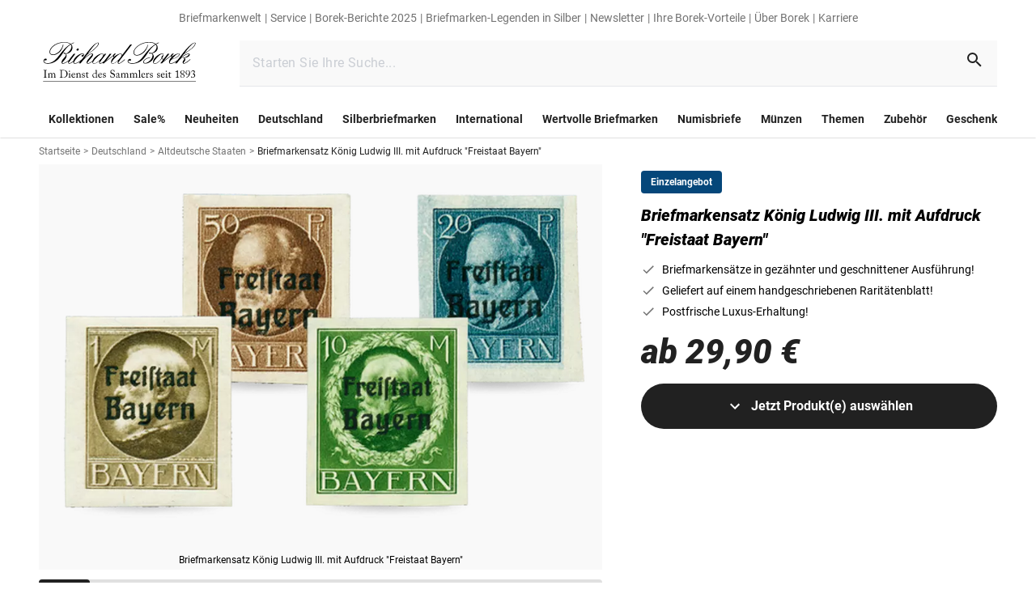

--- FILE ---
content_type: text/html;charset=utf-8
request_url: https://www.borek.de/briefmarkensatz-koenig-ludwigiii-freistaat
body_size: 196533
content:
<!DOCTYPE html><html  lang="de"><head><meta charset="utf-8">
<meta name="viewport" content="width=device-width, initial-scale=1">
<title>Briefmarkensatz König Ludwig III &quot;Freistaat Bayern&quot; | borek.de</title>
<style nonce="r/H/0Xsj7uIDKpS5CGsWIoyp" type="text/css" id="az-theme-module">:root {
    --tw-primary: #212121;
--tw-rgb-primary: 33, 33, 33;
--tw-rgba-primary: 33, 33, 33, --tw-bg-opacity;
--tw-primaryinverted: #ffffff;
--tw-rgb-primaryinverted: 255, 255, 255;
--tw-rgba-primaryinverted: 255, 255, 255, --tw-bg-opacity;
--tw-accent: #a32748;
--tw-rgb-accent: 163, 39, 72;
--tw-rgba-accent: 163, 39, 72, --tw-bg-opacity;
--tw-background: #ffffff;
--tw-rgb-background: 255, 255, 255;
--tw-rgba-background: 255, 255, 255, --tw-bg-opacity;
--tw-background_error: #fff9f9;
--tw-rgb-background_error: 255, 249, 249;
--tw-rgba-background_error: 255, 249, 249, --tw-bg-opacity;
--tw-background_success: #f1ffed;
--tw-rgb-background_success: 241, 255, 237;
--tw-rgba-background_success: 241, 255, 237, --tw-bg-opacity;
--tw-surface: #ffffff;
--tw-rgb-surface: 255, 255, 255;
--tw-rgba-surface: 255, 255, 255, --tw-bg-opacity;
--tw-success: #1f8900;
--tw-rgb-success: 31, 137, 0;
--tw-rgba-success: 31, 137, 0, --tw-bg-opacity;
--tw-error: #ff0000;
--tw-rgb-error: 255, 0, 0;
--tw-rgba-error: 255, 0, 0, --tw-bg-opacity;
--tw-info: #737373;
--tw-rgb-info: 115, 115, 115;
--tw-rgba-info: 115, 115, 115, --tw-bg-opacity;
--tw-warning: #bea53e;
--tw-rgb-warning: 190, 165, 62;
--tw-rgba-warning: 190, 165, 62, --tw-bg-opacity;
--tw-secondary_1: #05477a;
--tw-rgb-secondary_1: 5, 71, 122;
--tw-rgba-secondary_1: 5, 71, 122, --tw-bg-opacity;
--tw-secondary_2: #1f8900;
--tw-rgb-secondary_2: 31, 137, 0;
--tw-rgba-secondary_2: 31, 137, 0, --tw-bg-opacity;
--tw-secondary_2_gold: #bea53e;
--tw-rgb-secondary_2_gold: 190, 165, 62;
--tw-rgba-secondary_2_gold: 190, 165, 62, --tw-bg-opacity;
--tw-secondary_3: #212121;
--tw-rgb-secondary_3: 33, 33, 33;
--tw-rgba-secondary_3: 33, 33, 33, --tw-bg-opacity;
--tw-grey: #737373;
--tw-rgb-grey: 115, 115, 115;
--tw-rgba-grey: 115, 115, 115, --tw-bg-opacity;
--tw-grey_light: #e0e0e0;
--tw-rgb-grey_light: 224, 224, 224;
--tw-rgba-grey_light: 224, 224, 224, --tw-bg-opacity;
--tw-hover: #f5f5f5;
--tw-rgb-hover: 245, 245, 245;
--tw-rgba-hover: 245, 245, 245, --tw-bg-opacity;
--tw-grey_white: #f9f9f9;
--tw-rgb-grey_white: 249, 249, 249;
--tw-rgba-grey_white: 249, 249, 249, --tw-bg-opacity;
--tw-font_primary: #212121;
--tw-rgb-font_primary: 33, 33, 33;
--tw-rgba-font_primary: 33, 33, 33, --tw-bg-opacity;
--tw-font_secondary: #737373;
--tw-rgb-font_secondary: 115, 115, 115;
--tw-rgba-font_secondary: 115, 115, 115, --tw-bg-opacity;
--tw-font_inverted: #ffffff;
--tw-rgb-font_inverted: 255, 255, 255;
--tw-rgba-font_inverted: 255, 255, 255, --tw-bg-opacity;
--tw-gradient_1_start: #ffffff;
--tw-rgb-gradient_1_start: 255, 255, 255;
--tw-rgba-gradient_1_start: 255, 255, 255, --tw-bg-opacity;
--tw-gradient_1_end: #e0e0e0;
--tw-rgb-gradient_1_end: 224, 224, 224;
--tw-rgba-gradient_1_end: 224, 224, 224, --tw-bg-opacity;
--tw-gradient_2_start: #212121;
--tw-rgb-gradient_2_start: 33, 33, 33;
--tw-rgba-gradient_2_start: 33, 33, 33, --tw-bg-opacity;
--tw-gradient_2_end: #05477a;
--tw-rgb-gradient_2_end: 5, 71, 122;
--tw-rgba-gradient_2_end: 5, 71, 122, --tw-bg-opacity;

    
  --default-font-family: Roboto;
  --default-font-variation: sans-serif;
  --default-font-size: 16px;
  --default-font-height: 1.5;
  
    --titleLg-size: 2.625rem;--titleLg-height: 3.4375rem;--titleDefault-size: 2rem;--titleDefault-height: 2.6875rem;--titleSm-size: 1.5rem;--titleSm-height: 2rem;--titleXs-size: 1.125rem;--titleXs-height: 1.5rem;--subtitleDefault-size: 1rem;--subtitleDefault-height: 1.25rem;--subtitleSm-size: 0.875rem;--subtitleSm-height: 1.125rem;--lg-size: 1.25rem;--lg-height: 1.875rem;--default-size: 1rem;--default-height: 1.5rem;--sm-size: 0.875rem;--sm-height: 1.25rem;--xs-size: 0.75rem;--xs-height: 1rem;--2xs-size: 0.625rem;--2xs-height: 0.8125rem;--buttonDefault-size: 1rem;--buttonDefault-height: 1.3125rem;--buttonSm-size: 0.875rem;--buttonSm-height: 1.25rem;--link-size: 0.875rem;--link-height: 1.1875rem;
  }</style>
<style nonce="r/H/0Xsj7uIDKpS5CGsWIoyp">*,:after,:before{border:0 solid #e5e7eb;box-sizing:border-box}*{--tw-ring-inset:var(--tw-empty, );--tw-ring-offset-width:0px;--tw-ring-offset-color:#fff;--tw-ring-color:rgba(59,130,246,.5);--tw-ring-offset-shadow:0 0 #0000;--tw-ring-shadow:0 0 #0000;--tw-shadow:0 0 #0000}:root{-moz-tab-size:4;-o-tab-size:4;tab-size:4}:-moz-focusring{outline:1px dotted ButtonText}:-moz-ui-invalid{box-shadow:none}::moz-focus-inner{border-style:none;padding:0}::-webkit-inner-spin-button,::-webkit-outer-spin-button{height:auto}::-webkit-search-decoration{-webkit-appearance:none}::-webkit-file-upload-button{-webkit-appearance:button;font:inherit}[type=search]{-webkit-appearance:textfield;outline-offset:-2px}abbr[title]{-webkit-text-decoration:underline dotted;text-decoration:underline dotted}a{color:inherit;text-decoration:inherit}body{font-family:inherit;line-height:inherit;margin:0}b,strong{font-weight:bolder}button,input{color:inherit;font-family:inherit;font-size:100%;line-height:1.15;line-height:inherit;margin:0;padding:0}button{background-color:transparent;background-image:none;text-transform:none}[type=button],[type=reset],[type=submit],button{-webkit-appearance:button}[role=button],button{cursor:pointer}code{font-family:ui-monospace,SFMono-Regular,Menlo,Monaco,Consolas,Liberation Mono,Courier New,monospace;font-size:1em}html{-webkit-text-size-adjust:100%;font-family:ui-sans-serif,system-ui,-apple-system,BlinkMacSystemFont,Segoe UI,Roboto,Helvetica Neue,Arial,Noto Sans,sans-serif,Apple Color Emoji,Segoe UI Emoji,Segoe UI Symbol,Noto Color Emoji;line-height:1.5}hr{border-top-width:1px;color:inherit;height:0}h1,h2{font-size:inherit;font-weight:inherit}img{border-style:solid}input::placeholder{color:#9ca3af;opacity:1}input::webkit-input-placeholder{color:#9ca3af;opacity:1}input::-moz-placeholder{color:#9ca3af;opacity:1}input:-ms-input-placeholder{color:#9ca3af;opacity:1}input::-ms-input-placeholder{color:#9ca3af;opacity:1}iframe,img,object,svg,video{display:block;vertical-align:middle}img,video{height:auto;max-width:100%}h1,h2,hr,p{margin:0}table{border-collapse:collapse;border-color:inherit;text-indent:0}ul{list-style:none;margin:0;padding:0}.tw-titleLg{font-size:var(--titleDefault-size);font-weight:900;letter-spacing:var(--titleDefault-spacing);line-height:var(--titleDefault-height)}@media (min-width:768px){.tw-titleLg{font-size:var(--titleLg-size);letter-spacing:var(--titleLg-spacing);line-height:var(--titleLg-height)}}.tw-titleDefault{font-size:var(--titleDefault-size);font-weight:900;letter-spacing:var(--titleDefault-spacing);line-height:var(--titleDefault-height)}.tw-titleSm{font-size:var(--titleSm-size);font-weight:900;letter-spacing:var(--titleSm-spacing);line-height:var(--titleSm-height)}.tw-titleXs{font-size:var(--lg-size);font-weight:900;letter-spacing:var(--lg-spacing);line-height:var(--lg-height)}.tw-subtitleDefault{font-size:var(--titleDefault-size);letter-spacing:var(--titleDefault-spacing);line-height:var(--titleDefault-height)}.tw-max-content-width{max-width:90rem}.tw-link{color:var(--tw-secondary_1);cursor:pointer;font-size:var(--link-size);font-weight:500;letter-spacing:var(--link-spacing);line-height:var(--link-height);text-decoration-line:underline}.tw-l-container{margin-left:auto;margin-right:auto;max-width:1536px;padding-left:1rem;padding-right:1rem}@media (min-width:768px){.tw-l-container{padding-left:1.5rem;padding-right:1.5rem}}@media (min-width:1280px){.tw-l-container{padding-left:3rem;padding-right:3rem}}@media (min-width:0px){.xs\:tw-titleSm{font-size:var(--titleSm-size);font-weight:900;letter-spacing:var(--titleSm-spacing);line-height:var(--titleSm-height)}}@media (min-width:600px){.sm\:tw-titleLg{font-size:var(--titleDefault-size);font-weight:900;letter-spacing:var(--titleDefault-spacing);line-height:var(--titleDefault-height)}@media (min-width:768px){.sm\:tw-titleLg{font-size:var(--titleLg-size);letter-spacing:var(--titleLg-spacing);line-height:var(--titleLg-height)}}.sm\:tw-titleSm{font-size:var(--titleSm-size);font-weight:900;letter-spacing:var(--titleSm-spacing);line-height:var(--titleSm-height)}}@media (min-width:768px){.md\:tw-titleLg,.md\:tw-titleDefault{font-size:var(--titleDefault-size);font-weight:900;letter-spacing:var(--titleDefault-spacing);line-height:var(--titleDefault-height)}.md\:tw-titleLg{font-size:var(--titleLg-size);letter-spacing:var(--titleLg-spacing);line-height:var(--titleLg-height)}.md\:tw-titleSm{font-size:var(--titleSm-size);font-weight:900;letter-spacing:var(--titleSm-spacing);line-height:var(--titleSm-height)}.md\:tw-subtitleDefault{font-size:var(--titleDefault-size);letter-spacing:var(--titleDefault-spacing);line-height:var(--titleDefault-height)}}@media (min-width:1024px){.lg\:tw-titleLg{font-size:var(--titleDefault-size);font-weight:900;letter-spacing:var(--titleDefault-spacing);line-height:var(--titleDefault-height)}@media (min-width:768px){.lg\:tw-titleLg{font-size:var(--titleLg-size);letter-spacing:var(--titleLg-spacing);line-height:var(--titleLg-height)}}}.columns-2{-moz-columns:2;column-count:2}.break-inside-avoid{-moz-column-break-inside:avoid;break-inside:avoid}.container{width:100%}@media (min-width:600px){.container{max-width:600px}}@media (min-width:768px){.container{max-width:768px}}@media (min-width:1024px){.container{max-width:1024px}}@media (min-width:1280px){.container{max-width:1280px}}@media (min-width:0px){.container{max-width:0}}@media (min-width:1536px){.container{max-width:1536px}}.space-y-4>:not([hidden])~:not([hidden]){--tw-space-y-reverse:0;margin-bottom:calc(1rem*var(--tw-space-y-reverse));margin-top:calc(1rem*(1 - var(--tw-space-y-reverse)))}.space-y-3>:not([hidden])~:not([hidden]){--tw-space-y-reverse:0;margin-bottom:calc(.75rem*var(--tw-space-y-reverse));margin-top:calc(.75rem*(1 - var(--tw-space-y-reverse)))}.space-x-4>:not([hidden])~:not([hidden]){--tw-space-x-reverse:0;margin-left:calc(1rem*(1 - var(--tw-space-x-reverse)));margin-right:calc(1rem*var(--tw-space-x-reverse))}.space-x-8>:not([hidden])~:not([hidden]){--tw-space-x-reverse:0;margin-left:calc(2rem*(1 - var(--tw-space-x-reverse)));margin-right:calc(2rem*var(--tw-space-x-reverse))}.space-x-2>:not([hidden])~:not([hidden]){--tw-space-x-reverse:0;margin-left:calc(.5rem*(1 - var(--tw-space-x-reverse)));margin-right:calc(.5rem*var(--tw-space-x-reverse))}.space-x-20>:not([hidden])~:not([hidden]){--tw-space-x-reverse:0;margin-left:calc(5rem*(1 - var(--tw-space-x-reverse)));margin-right:calc(5rem*var(--tw-space-x-reverse))}.bg-tw-grey_white{background-color:var(--tw-grey_white)}.bg-current{background-color:currentColor}.bg-tw-primary{background-color:var(--tw-primary)}.bg-tw-accent{background-color:var(--tw-accent)}.\!bg-transparent{background-color:transparent!important}.\!bg-gray-100{--tw-bg-opacity:1!important;background-color:rgba(243,244,246,var(--tw-bg-opacity))!important}.bg-tw-hover{background-color:var(--tw-hover)}.bg-tw-background{background-color:var(--tw-background)}.bg-white{--tw-bg-opacity:1;background-color:rgba(255,255,255,var(--tw-bg-opacity))}.bg-transparent{background-color:transparent}.bg-black{--tw-bg-opacity:1;background-color:rgba(0,0,0,var(--tw-bg-opacity))}.bg-tw-grey_light{background-color:var(--tw-grey_light)}.hover\:bg-tw-hover:hover{background-color:var(--tw-hover)}.bg-tw-rgba-primary{background-color:rgba(var(--tw-rgb-primary),var(--tw-bg-opacity))}.bg-gray-400{--tw-bg-opacity:1;background-color:rgba(156,163,175,var(--tw-bg-opacity))}.\!bg-tw-rgb-grey_white{background-color:rgb(var(--tw-rgb-grey_white))!important}.\!bg-tw-rgb-background{background-color:rgb(var(--tw-rgb-background))!important}.\!bg-tw-grey_light{background-color:var(--tw-grey_light)!important}.\!bg-tw-grey_white{background-color:var(--tw-grey_white)!important}.hover\:bg-tw-grey_white:hover{background-color:var(--tw-grey_white)}.bg-tw-grey,.hover\:bg-tw-grey:hover{background-color:var(--tw-grey)}.bg-tw-error{background-color:var(--tw-error)}.active\:bg-tw-grey_light:active{background-color:var(--tw-grey_light)}.\!bg-tw-grey{background-color:var(--tw-grey)!important}.bg-gradient-to-b{background-image:linear-gradient(to bottom,var(--tw-gradient-stops))}.from-transparent{--tw-gradient-from:transparent;--tw-gradient-stops:var(--tw-gradient-from),var(--tw-gradient-to,hsla(0,0%,100%,0))}.to-tw-gradient_2_start{--tw-gradient-to:rgba(var(--tw-gradient_2_start),var(--tw-to-opacity,1))}.bg-opacity-60{--tw-bg-opacity:.6}.bg-opacity-50{--tw-bg-opacity:.5}.bg-center{background-position:50%}.bg-top{background-position:top}.bg-no-repeat{background-repeat:no-repeat}.bg-cover{background-size:cover}.bg-contain{background-size:contain}.border-current{border-color:currentColor}.\!border-tw-primary{border-color:var(--tw-primary)!important}.border-tw-rgb-grey_light{border-color:rgb(var(--tw-rgb-grey_light))}.border-tw-primary{border-color:var(--tw-primary)}.border-tw-grey_light{border-color:var(--tw-grey_light)}.border-gray-900{--tw-border-opacity:1;border-color:rgba(17,24,39,var(--tw-border-opacity))}.border-gray-400{--tw-border-opacity:1;border-color:rgba(156,163,175,var(--tw-border-opacity))}.border-transparent,.hover\:border-transparent:hover,.not-last\:border-transparent:not(:last-child){border-color:transparent}.border-b-tw-grey_light{border-bottom-color:var(--tw-grey_light)}.border-t-tw-grey_light{border-top-color:var(--tw-grey_light)}.not-last\:border-b-tw-grey_light:not(:last-child){border-bottom-color:var(--tw-grey_light)}.border-opacity-100{--tw-border-opacity:1}.rounded-xl{border-radius:.75rem}.rounded{border-radius:.25rem}.rounded-\[26px\]{border-radius:26px}.rounded-full{border-radius:9999px}.rounded-\[4px\]{border-radius:4px}.rounded-none{border-radius:0}.rounded-\[28px\]{border-radius:28px}.rounded-\[36px\]{border-radius:36px}.rounded-1\/2{border-radius:50%}.rounded-1xl{border-radius:.5rem}.rounded-sm{border-radius:.125rem}.rounded-md{border-radius:.375rem}.rounded-1{border-radius:100%}.rounded-l{border-bottom-left-radius:.25rem}.rounded-l,.rounded-t{border-top-left-radius:.25rem}.rounded-t{border-top-right-radius:.25rem}.\!rounded-t{border-top-left-radius:.25rem!important;border-top-right-radius:.25rem!important}.rounded-t-\[0\.25rem\]{border-top-left-radius:.25rem;border-top-right-radius:.25rem}.rounded-bl{border-bottom-left-radius:.25rem}.border-solid{border-style:solid}.border-dashed{border-style:dashed}.border-none{border-style:none}.border,.border-1{border-width:1px}.border-0{border-width:0}.border-2{border-width:2px}.not-last\:border:not(:last-child){border-width:1px}.border-l-8{border-left-width:8px}.border-t-1{border-top-width:1px}.border-b-1{border-bottom-width:1px}.border-b-2{border-bottom-width:2px}.border-t{border-top-width:1px}.border-b-width-\[1px\]{border-bottom-width:1px}.box-border{box-sizing:border-box}.box-content{box-sizing:content-box}.\!cursor-default{cursor:default!important}.cursor-pointer{cursor:pointer}.cursor-default{cursor:default}.cursor-not-allowed{cursor:not-allowed}.cursor-text{cursor:text}.hover\:cursor-pointer:hover{cursor:pointer}.block{display:block}.inline-block{display:inline-block}.flex{display:flex}.inline-flex{display:inline-flex}.table{display:table}.table-row{display:table-row}.grid{display:grid}.inline-grid{display:inline-grid}.hidden{display:none}.\!hidden{display:none!important}.basis-full{flex-basis:100%}.flex-row{flex-direction:row}.flex-row-reverse{flex-direction:row-reverse}.flex-col{flex-direction:column}.flex-col-reverse{flex-direction:column-reverse}.flex-wrap{flex-wrap:wrap}.flex-nowrap{flex-wrap:nowrap}.items-start{align-items:flex-start}.items-end{align-items:flex-end}.items-center{align-items:center}.items-baseline{align-items:baseline}.self-start{align-self:flex-start}.self-end{align-self:flex-end}.self-center{align-self:center}.justify-start{justify-content:flex-start}.justify-end{justify-content:flex-end}.justify-center{justify-content:center}.justify-between{justify-content:space-between}.justify-around{justify-content:space-around}.flex-1{flex:1 1 0%}.flex-auto{flex:1 1 auto}.flex-grow{flex-grow:1}.flex-shrink-0{flex-shrink:0}.flex-shrink{flex-shrink:1}.order-2{order:2}.order-6{order:6}.order-last{order:9999}.font-700,.font-bold{font-weight:700}.font-black{font-weight:900}.\!font-normal{font-weight:400!important}.font-semibold{font-weight:600}.font-normal{font-weight:400}.font-weight-bold{font-weight:700}.font-900{font-weight:900}.font-400{font-weight:400}.\!font-700{font-weight:700!important}.h-full{height:100%}.h-16{height:4rem}.h-4{height:1rem}.h-6{height:1.5rem}.h-7{height:1.75rem}.h-12{height:3rem}.h-14{height:3.5rem}.h-10{height:2.5rem}.h-9{height:2.25rem}.h-1{height:.25rem}.h-0{height:0}.h-3{height:.75rem}.h-2{height:.5rem}.\!h-full{height:100%!important}.\.w-6xl{height:72rem}.\!h-14{height:3.5rem!important}.h-1\/2{height:50%}.h-px{height:1px}.h-20{height:5rem}.h-8{height:2rem}.h-9\.5{height:2.375rem}.h-18{height:4.5rem}.h-60rem{height:60rem}.h-2px{height:2px}.h-\[72px\]{height:72px}.h-37{height:9.25rem}.h-\[1px\]{height:1px}.text-xs{font-size:var(--xs-size);letter-spacing:var(--xs-spacing);line-height:var(--xs-height)}.text-lg{font-size:var(--lg-size);letter-spacing:var(--lg-spacing);line-height:var(--lg-height)}.text-titleSm{font-size:var(--titleSm-size);letter-spacing:var(--titleSm-spacing);line-height:var(--titleSm-height)}.text-subtitleDefault{font-size:var(--subtitleDefault-size);letter-spacing:var(--subtitleDefault-spacing);line-height:var(--subtitleDefault-height)}.text-xl{font-size:1.25rem;line-height:1.75rem}.text-titleDefault{font-size:var(--titleDefault-size);letter-spacing:var(--titleDefault-spacing);line-height:var(--titleDefault-height)}.text-sm{font-size:var(--sm-size);letter-spacing:var(--sm-spacing);line-height:var(--sm-height)}.text-tw-xs{font-size:var(--xs-size);letter-spacing:var(--xs-spacing);line-height:var(--xs-height)}.text-default{font-size:var(--default-size);letter-spacing:var(--default-spacing);line-height:var(--default-height)}.text-base{font-size:1rem;line-height:1.5rem}.text-link{font-size:var(--link-size);letter-spacing:var(--link-spacing);line-height:var(--link-height)}.text-tw-default{font-size:var(--default-size);letter-spacing:var(--default-spacing);line-height:var(--default-height)}.\!text-sm{font-size:var(--sm-size)!important;letter-spacing:var(--sm-spacing)!important;line-height:var(--sm-height)!important}.\!text-xl{font-size:1.25rem!important;line-height:1.75rem!important}.\!text-xs{font-size:var(--xs-size)!important;letter-spacing:var(--xs-spacing)!important;line-height:var(--xs-height)!important}.text-tw-lg{font-size:var(--lg-size);letter-spacing:var(--lg-spacing);line-height:var(--lg-height)}.text-2xl{font-size:1.5rem;line-height:2rem}.\!text-tw-titleSm{font-size:var(--titleSm-size)!important;letter-spacing:var(--titleSm-spacing)!important;line-height:var(--titleSm-height)!important}.\!text-lg{font-size:var(--lg-size)!important;letter-spacing:var(--lg-spacing)!important;line-height:var(--lg-height)!important}.text-2xs{font-size:var(--2xs-size);letter-spacing:var(--2xs-spacing);line-height:var(--2xs-height)}.text-tw-subtitleDefault{font-size:var(--subtitleDefault-size);letter-spacing:var(--subtitleDefault-spacing);line-height:var(--subtitleDefault-height)}.text-size-lg{font-size:var(--lg-size);letter-spacing:var(--lg-spacing);line-height:var(--lg-height)}.text-size-default{font-size:var(--default-size);letter-spacing:var(--default-spacing);line-height:var(--default-height)}.text-\[0\.375rem\]{font-size:.375rem;line-height:1}.text-\[100px\]{font-size:100px;line-height:1}.\!leading-snug{line-height:1.375!important}.leading-tight{line-height:1.25}.\!leading-\[1\.875rem\]{line-height:1.875rem!important}.\!leading-\[1\.188rem\]{line-height:1.188rem!important}.leading-\[21px\]{line-height:21px}.leading-4{line-height:1rem}.\!leading-tight{line-height:1.25!important}.\!list-none{list-style-type:none!important}.list-none{list-style-type:none}.\!m-0{margin:0!important}.m-0{margin:0}.m-3{margin:.75rem}.m-12{margin:3rem}.mx-4{margin-left:1rem;margin-right:1rem}.my-4{margin-bottom:1rem;margin-top:1rem}.-my-3{margin-bottom:-.75rem;margin-top:-.75rem}.my-2{margin-bottom:.5rem;margin-top:.5rem}.mx-3{margin-left:.75rem;margin-right:.75rem}.mx-\[0\.6875rem\]{margin-left:.6875rem;margin-right:.6875rem}.\!mx-1{margin-left:.25rem!important;margin-right:.25rem!important}.mx-2{margin-left:.5rem;margin-right:.5rem}.my-3{margin-bottom:.75rem;margin-top:.75rem}.-mx-2{margin-left:-.5rem;margin-right:-.5rem}.mx-1{margin-left:.25rem;margin-right:.25rem}.my-6{margin-bottom:1.5rem;margin-top:1.5rem}.mx-auto{margin-left:auto;margin-right:auto}.my-12{margin-bottom:3rem;margin-top:3rem}.my-5{margin-bottom:1.25rem;margin-top:1.25rem}.\!my-8{margin-bottom:2rem!important;margin-top:2rem!important}.my-8{margin-bottom:2rem;margin-top:2rem}.-mx-3{margin-left:-.75rem;margin-right:-.75rem}.-mx-4{margin-left:-1rem;margin-right:-1rem}.mt-4{margin-top:1rem}.not-last\:mb-4:not(:last-child){margin-bottom:1rem}.mb-1{margin-bottom:.25rem}.ml-7{margin-left:1.75rem}.mt-6{margin-top:1.5rem}.mb-6{margin-bottom:1.5rem}.mb-4{margin-bottom:1rem}.mb-2{margin-bottom:.5rem}.mt-2{margin-top:.5rem}.mb-\[1\.5rem\],.not-last\:mb-6:not(:last-child){margin-bottom:1.5rem}.mb-8\.5{margin-bottom:2.125rem}.mb-5{margin-bottom:1.25rem}.mb-0{margin-bottom:0}.mr-auto{margin-right:auto}.ml-5{margin-left:1.25rem}.mr-3{margin-right:.75rem}.ml-auto{margin-left:auto}.-mr-2{margin-right:-.5rem}.mt-20rem{margin-top:20rem}.mb-0\.5rem{margin-bottom:.5rem}.mt-\[6px\]{margin-top:6px}.mt-1{margin-top:.25rem}.mr-2{margin-right:.5rem}.mr-4{margin-right:1rem}.ml-4{margin-left:1rem}.mt-auto{margin-top:auto}.ml-2{margin-left:.5rem}.ml-10{margin-left:2.5rem}.-mb-3{margin-bottom:-.75rem}.-mr-4{margin-right:-1rem}.\!mt-0{margin-top:0!important}.-ml-4{margin-left:-1rem}.mt-\[-1px\]{margin-top:-1px}.last-of-type\:mb-6:last-of-type{margin-bottom:1.5rem}.not-last\:mb-1\.5:not(:last-child){margin-bottom:.375rem}.\!mt-1{margin-top:.25rem!important}.\!mb-\[2px\]{margin-bottom:2px!important}.\!mt-\[2px\]{margin-top:2px!important}.mb-10{margin-bottom:2.5rem}.mt-8\.5{margin-top:2.125rem}.ml-0{margin-left:0}.not-last\:mb-\[2\.6rem\]:not(:last-child){margin-bottom:2.6rem}.-ml-\[0\.65rem\]{margin-left:-.65rem}.-mb-\[0\.7rem\]{margin-bottom:-.7rem}.ml-1{margin-left:.25rem}.mb-12{margin-bottom:3rem}.ml-2\.5{margin-left:.625rem}.mt-\[0\.75rem\]{margin-top:.75rem}.-mt-1{margin-top:-.25rem}.mb-3{margin-bottom:.75rem}.ml-3{margin-left:.75rem}.-ml-2\.5{margin-left:-.625rem}.mb-2\.5{margin-bottom:.625rem}.mt-0{margin-top:0}.mt-12{margin-top:3rem}.mt-3{margin-top:.75rem}.mt-2px{margin-top:2px}.last\:mb-0:last-child{margin-bottom:0}.not-last\:mr-4:not(:last-child){margin-right:1rem}.mr-6{margin-right:1.5rem}.ml-6{margin-left:1.5rem}.not-last-of-type\:mr-0:not(:last-of-type){margin-right:0}.mt-5{margin-top:1.25rem}.not-last\:mr-6:not(:last-child){margin-right:1.5rem}.mt-10{margin-top:2.5rem}.mb-16{margin-bottom:4rem}.mb-8{margin-bottom:2rem}.not-last\:mb-2:not(:last-child){margin-bottom:.5rem}.mb-\[4\.5rem\]{margin-bottom:4.5rem}.mt-8{margin-top:2rem}.mb-20{margin-bottom:5rem}.mb-9{margin-bottom:2.25rem}.\!mb-0{margin-bottom:0!important}.-mr-15px{margin-right:-15px}.mb-18{margin-bottom:4.5rem}.mt-18{margin-top:4.5rem}.max-h-full{max-height:100%}.max-h-8{max-height:2rem}.max-h-12{max-height:3rem}.\!max-w-full{max-width:100%!important}.max-w-full{max-width:100%}.max-w-md{max-width:28rem}.max-w-96{max-width:24rem}.max-w-2xl{max-width:42rem}.max-w-4xl{max-width:56rem}.max-w-\[calc\(100\%-2rem\)\]{max-width:calc(100% - 2rem)}.max-w-100px{max-width:100px}.max-w-125{max-width:31.25rem}.max-w-\[4\.6884rem\]{max-width:4.6884rem}.max-w-\[6\.2rem\]{max-width:6.2rem}.max-w-\[2\.6rem\]{max-width:2.6rem}.max-w-\[2\.625rem\]{max-width:2.625rem}.max-w-\[6\.25rem\]{max-width:6.25rem}.max-w-238{max-width:59.5rem}.min-h-10{min-height:2.5rem}.min-h-1{min-height:.25rem}.min-h-4{min-height:1rem}.min-h-12{min-height:3rem}.min-h-8{min-height:2rem}.\!min-h-max{min-height:-moz-max-content!important;min-height:max-content!important}.min-h-42{min-height:10.5rem}.min-h-\[2\.12em\]{min-height:2.12em}.min-h-\[100vh\]{min-height:100vh}.min-h-389px{min-height:389px}.min-w-5{min-width:1.25rem}.min-w-12{min-width:3rem}.min-w-16{min-width:4rem}.min-w-full{min-width:100%}.min-w-24{min-width:6rem}.min-w-55{min-width:13.75rem}.object-contain{-o-object-fit:contain;object-fit:contain}.\!opacity-100{opacity:1!important}.opacity-0{opacity:0}.opacity-4{opacity:.04}.opacity-16{opacity:.16}.opacity-5{opacity:.05}.opacity-100{opacity:1}.hover\:opacity-95:hover{opacity:.95}.opacity-30{opacity:.3}.\!opacity-\[1\]{opacity:1!important}.opacity-\[0\.62\]{opacity:.62}.opacity-50{opacity:.5}.opacity-60{opacity:.6}.opacity-\[4\%\]{opacity:4%}.opacity-92{opacity:.92}.opacity-76{opacity:.76}.active\:opacity-75:active{opacity:.75}.opacity-\[16\%\]{opacity:16%}.hover\:opacity-100:hover{opacity:1}.active\:opacity-50:active{opacity:.5}.\!opacity-0{opacity:0!important}.opacity-75{opacity:.75}.opacity-85{opacity:.85}.opacity-25{opacity:.25}.opacity-35{opacity:.35}.hover\:opacity-80:hover{opacity:.8}.hover\:opacity-50:hover{opacity:.5}.overflow-auto{overflow:auto}.overflow-hidden{overflow:hidden}.overflow-visible{overflow:visible}.overflow-scroll{overflow:scroll}.overflow-x-auto{overflow-x:auto}.overflow-y-auto{overflow-y:auto}.p-4{padding:1rem}.p-6{padding:1.5rem}.p-3{padding:.75rem}.p-2{padding:.5rem}.p-9{padding:2.25rem}.p-5{padding:1.25rem}.p-7{padding:1.75rem}.\!p-4{padding:1rem!important}.p-0{padding:0}.p-1{padding:.25rem}.\!p-0{padding:0!important}.p-12{padding:3rem}.p-8{padding:2rem}.px-2{padding-left:.5rem;padding-right:.5rem}.py-2{padding-bottom:.5rem;padding-top:.5rem}.px-4{padding-left:1rem;padding-right:1rem}.py-5{padding-bottom:1.25rem;padding-top:1.25rem}.px-3{padding-left:.75rem;padding-right:.75rem}.px-1{padding-left:.25rem;padding-right:.25rem}.px-6{padding-left:1.5rem;padding-right:1.5rem}.py-3\.5{padding-bottom:.875rem;padding-top:.875rem}.py-4{padding-bottom:1rem;padding-top:1rem}.py-3{padding-bottom:.75rem;padding-top:.75rem}.px-\[3px\]{padding-left:3px;padding-right:3px}.px-16px{padding-left:16px;padding-right:16px}.\!px-0{padding-left:0!important;padding-right:0!important}.py-48px{padding-bottom:48px;padding-top:48px}.\!py-5{padding-bottom:1.25rem!important;padding-top:1.25rem!important}.\!px-6{padding-left:1.5rem!important;padding-right:1.5rem!important}.px-\[1\.375rem\]{padding-left:1.375rem;padding-right:1.375rem}.py-10{padding-bottom:2.5rem;padding-top:2.5rem}.px-15{padding-left:3.75rem;padding-right:3.75rem}.py-6{padding-bottom:1.5rem;padding-top:1.5rem}.\!py-6{padding-bottom:1.5rem!important;padding-top:1.5rem!important}.px-\[1\.125rem\]{padding-left:1.125rem;padding-right:1.125rem}.py-1{padding-bottom:.25rem;padding-top:.25rem}.px-0{padding-left:0;padding-right:0}.\!py-3{padding-bottom:.75rem!important;padding-top:.75rem!important}.py-12{padding-bottom:3rem;padding-top:3rem}.\!px-2{padding-left:.5rem!important;padding-right:.5rem!important}.py-8{padding-bottom:2rem;padding-top:2rem}.px-8{padding-left:2rem;padding-right:2rem}.pt-2{padding-top:.5rem}.pb-6{padding-bottom:1.5rem}.pl-6{padding-left:1.5rem}.not-last\:pb-4:not(:last-child){padding-bottom:1rem}.pt-\[1px\]{padding-top:1px}.pl-2{padding-left:.5rem}.\!pb-0{padding-bottom:0!important}.pt-16px{padding-top:16px}.pb-24px{padding-bottom:24px}.pt-15{padding-top:3.75rem}.pl-5{padding-left:1.25rem}.pb-2{padding-bottom:.5rem}.pb-1{padding-bottom:.25rem}.pl-4{padding-left:1rem}.pr-1\.5{padding-right:.375rem}.pl-8{padding-left:2rem}.pr-12{padding-right:3rem}.pt-4{padding-top:1rem}.\!pt-0{padding-top:0!important}.pr-4{padding-right:1rem}.pb-7{padding-bottom:1.75rem}.pt-12{padding-top:3rem}.pt-6{padding-top:1.5rem}.pt-1{padding-top:.25rem}.pb-3{padding-bottom:.75rem}.pt-194px{padding-top:194px}.pb-12{padding-bottom:3rem}.pr-15px{padding-right:15px}.pl-0{padding-left:0}.tab{-moz-tab-size:4;-o-tab-size:4;tab-size:4}.pointer-events-none{pointer-events:none}.pointer-events-auto{pointer-events:auto}.\!pointer-events-auto{pointer-events:auto!important}.static{position:static}.fixed{position:fixed}.absolute{position:absolute}.\!absolute{position:absolute!important}.relative{position:relative}.\!relative{position:relative!important}.sticky{position:sticky}.inset-0{bottom:0;left:0;right:0;top:0}.right-2{right:.5rem}.top-2{top:.5rem}.top-0{top:0}.-left-0\.5{left:-.125rem}.-top-0\.5{top:-.125rem}.right-1\.5{right:.375rem}.bottom-0{bottom:0}.bottom-7{bottom:1.75rem}.right-3{right:.75rem}.bottom-2{bottom:.5rem}.left-3\/4{left:75%}.left-0{left:0}.\!left-0{left:0!important}.\!right-0{right:0!important}.right-0{right:0}.-bottom-1{bottom:-.25rem}.top-1{top:.25rem}.left-4{left:1rem}.left-5{left:1.25rem}.right-4{right:1rem}.top-5{top:1.25rem}.right-5{right:1.25rem}.-left-8{left:-2rem}.-right-8{right:-2rem}.top-\[-9px\]{top:-9px}.right-\[-9px\]{right:-9px}.-left-\[100vw\]{left:-100vw}.top-3{top:.75rem}.right-1\/2{right:50%}.resize{resize:both}.shadow-lg{--tw-shadow:0 10px 15px -3px rgb(0 0 0/.1),0 4px 6px -4px rgb(0 0 0/.1);--tw-shadow-colored:0 10px 15px -3px var(--tw-shadow-color),0 4px 6px -4px var(--tw-shadow-color)}.shadow,.shadow-lg{box-shadow:var(--tw-ring-offset-shadow,0 0 #0000),var(--tw-ring-shadow,0 0 #0000),var(--tw-shadow)}.shadow{--tw-shadow:0 1px 3px 0 rgb(0 0 0/.1),0 1px 2px -1px rgb(0 0 0/.1);--tw-shadow-colored:0 1px 3px 0 var(--tw-shadow-color),0 1px 2px -1px var(--tw-shadow-color)}.shadow-md{--tw-shadow:0 4px 6px -1px rgb(0 0 0/.1),0 2px 4px -2px rgb(0 0 0/.1);--tw-shadow-colored:0 4px 6px -1px var(--tw-shadow-color),0 2px 4px -2px var(--tw-shadow-color);box-shadow:var(--tw-ring-offset-shadow,0 0 #0000),var(--tw-ring-shadow,0 0 #0000),var(--tw-shadow)}.shadow-tw-grey_light{--tw-shadow-color:rgba(var(--tw-grey_light),1);--tw-shadow:var(--tw-shadow-colored)}.table-fixed{table-layout:fixed}.text-left{text-align:left}.text-center{text-align:center}.text-right{text-align:right}.text-tw-secondary_1{color:var(--tw-secondary_1)}.text-tw-info{color:var(--tw-info)}.text-tw-success{color:var(--tw-success)}.text-white{--tw-text-opacity:1;color:rgba(255,255,255,var(--tw-text-opacity))}.text-tw-primary{color:var(--tw-primary)}.text-tw-grey{color:var(--tw-grey)}.\!text-tw-primary{color:var(--tw-primary)!important}.hover\:text-tw-primary:hover{color:var(--tw-primary)}.\!text-white{--tw-text-opacity:1!important;color:rgba(255,255,255,var(--tw-text-opacity))!important}.\!text-tw-grey{color:var(--tw-grey)!important}.active\:text-tw-accent:active,.text-tw-accent{color:var(--tw-accent)}.text-tw-font_secondary{color:var(--tw-font_secondary)}.text-tw-error{color:var(--tw-error)}.text-tw-grey_light{color:var(--tw-grey_light)}.text-black{--tw-text-opacity:1;color:rgba(0,0,0,var(--tw-text-opacity))}.\!text-tw-secondary_1{color:var(--tw-secondary_1)!important}.text-tw-font_primary{color:var(--tw-font_primary)}.text-tw-surface{color:var(--tw-surface)}.text-tw-background{color:var(--tw-background)}.hover\:text-tw-accent:hover{color:var(--tw-accent)}.\!text-tw-font_secondary{color:var(--tw-font_secondary)!important}.text-opacity-50{--tw-text-opacity:.5}.truncate{overflow:hidden;text-overflow:ellipsis;white-space:nowrap}.italic{font-style:italic}.not-italic{font-style:normal}.uppercase{text-transform:uppercase}.capitalize{text-transform:capitalize}.\!normal-case{text-transform:none!important}.normal-case{text-transform:none}.decoration-transparent,.hover\:underline-transparent:hover,.underline-transparent{text-decoration-color:transparent}.underline{text-decoration-line:underline}.line-through{text-decoration-line:line-through}.no-underline{text-decoration:none}.content-block{content:"block"}.tracking-wide{letter-spacing:.025em}.select-none{-webkit-user-select:none;-moz-user-select:none;user-select:none}.align-baseline{vertical-align:baseline}.visible{visibility:visible}.invisible{visibility:hidden}.whitespace-pre{white-space:pre}.break-words{overflow-wrap:break-word}.w-full{width:100%}.\!w-full{width:100%!important}.w-2{width:.5rem}.w-10{width:2.5rem}.w-auto{width:auto}.w-md{width:28rem}.w-4{width:1rem}.w-7{width:1.75rem}.w-9{width:2.25rem}.w-0{width:0}.w-3{width:.75rem}.w-14{width:3.5rem}.w-2xl{width:42rem}.w-6xl{width:72rem}.w-1{width:.25rem}.w-screen{width:100vw}.w-24{width:6rem}.\!w-auto{width:auto!important}.w-8{width:2rem}.w-max{width:-moz-max-content;width:max-content}.w-18{width:4.5rem}.\!w-\[100vw\]{width:100vw!important}.w-\[12\.5rem\]{width:12.5rem}.w-\[200px\]{width:200px}.w-\[200vw\]{width:200vw}.w-\[80px\]{width:80px}.w-\[43px\]{width:43px}.w-\[2\.88rem\]{width:2.88rem}.w-37{width:9.25rem}.z-9000{z-index:9000}.z-2{z-index:2}.-z-1{z-index:-1}.z-10000{z-index:10000}.z-1000{z-index:1000}.z-7000{z-index:7000}.z-60{z-index:60}.z-59{z-index:59}.z-9999{z-index:9999}.z-9001{z-index:9001}.z-10{z-index:10}.z-1{z-index:1}.z-3{z-index:3}.z-4{z-index:4}.z-index-100{z-index:100}.\!z-1000{z-index:1000!important}.z-1002{z-index:1002}.z-1001{z-index:1001}.z-100{z-index:100}.z-3000{z-index:3000}.z-0{z-index:0}.isolate{isolation:isolate}.gap-6{grid-gap:1.5rem;gap:1.5rem}.gap-12{grid-gap:3rem;gap:3rem}.gap-5{grid-gap:1.25rem;gap:1.25rem}.gap-2\.5{grid-gap:.625rem;gap:.625rem}.gap-2{grid-gap:.5rem;gap:.5rem}.gap-10px{grid-gap:10px;gap:10px}.gap-20{grid-gap:5rem;gap:5rem}.gap-10{grid-gap:2.5rem;gap:2.5rem}.gap-4{grid-gap:1rem;gap:1rem}.gap-3{grid-gap:.75rem;gap:.75rem}.gap-8{grid-gap:2rem;gap:2rem}.gap-1{grid-gap:.25rem;gap:.25rem}.gap-x-12{-webkit-column-gap:3rem;-moz-column-gap:3rem;grid-column-gap:3rem;column-gap:3rem}.gap-x-10{-webkit-column-gap:2.5rem;-moz-column-gap:2.5rem;grid-column-gap:2.5rem;column-gap:2.5rem}.gap-x-2{-webkit-column-gap:.5rem;-moz-column-gap:.5rem;grid-column-gap:.5rem;column-gap:.5rem}.gap-x-4{-webkit-column-gap:1rem;-moz-column-gap:1rem;grid-column-gap:1rem;column-gap:1rem}.gap-x-6{-webkit-column-gap:1.5rem;-moz-column-gap:1.5rem;grid-column-gap:1.5rem;column-gap:1.5rem}.gap-y-1{-webkit-row-gap:.25rem;-moz-row-gap:.25rem;grid-row-gap:.25rem;row-gap:.25rem}.gap-y-2{-webkit-row-gap:.5rem;-moz-row-gap:.5rem;grid-row-gap:.5rem;row-gap:.5rem}.gap-y-4{-webkit-row-gap:1rem;-moz-row-gap:1rem;grid-row-gap:1rem;row-gap:1rem}.gap-y-12{-webkit-row-gap:3rem;-moz-row-gap:3rem;grid-row-gap:3rem;row-gap:3rem}.grid-cols-2{grid-template-columns:repeat(2,minmax(0,1fr))}.grid-cols-\[1fr\,440px\]{grid-template-columns:1fr 440px}.grid-cols-\[40px\,1fr\]{grid-template-columns:40px 1fr}.grid-cols-\[140px\,1fr\]{grid-template-columns:140px 1fr}.grid-cols-1{grid-template-columns:repeat(1,minmax(0,1fr))}.grid-cols-\[2fr\,3fr\]{grid-template-columns:2fr 3fr}.grid-cols-\[100\%\]{grid-template-columns:100%}.grid-cols-\[1fr\,auto\]{grid-template-columns:1fr auto}.col-span-full{-ms-grid-column-span:1/-1;grid-column:1/-1}.col-span-2{-ms-grid-column-span:span 2/span 2;grid-column:span 2/span 2}.col-start-1{grid-column-start:1}.col-start-2{grid-column-start:2}.col-start-3{grid-column-start:3}.col-end-\[-1\]{grid-column-end:-1}.grid-rows-\[auto\,1fr\,auto\]{grid-template-rows:auto 1fr auto}.grid-rows-2{grid-template-rows:repeat(2,minmax(0,1fr))}.auto-rows-auto{grid-auto-rows:auto}.row-span-2{-ms-grid-row-span:span 2/span 2;grid-row:span 2/span 2}.row-start-2{grid-row-start:2}.row-start-1{grid-row-start:1}.transform{--tw-translate-x:0;--tw-translate-y:0;--tw-translate-z:0;--tw-rotate:0;--tw-rotate-x:0;--tw-rotate-y:0;--tw-rotate-z:0;--tw-skew-x:0;--tw-skew-y:0;--tw-scale-x:1;--tw-scale-y:1;--tw-scale-z:1;transform:translate(var(--tw-translate-x)) translateY(var(--tw-translate-y)) translateZ(var(--tw-translate-z)) rotate(var(--tw-rotate)) rotateX(var(--tw-rotate-x)) rotateY(var(--tw-rotate-y)) rotate(var(--tw-rotate-z)) skew(var(--tw-skew-x)) skewY(var(--tw-skew-y)) scaleX(var(--tw-scale-x)) scaleY(var(--tw-scale-y)) scaleZ(var(--tw-scale-z))}.scale-75{--tw-scale-x:.75;--tw-scale-y:.75;--tw-scale-z:.75}.rotate-180{--tw-rotate:180deg}.translate-x-2{--tw-translate-x:.5rem}.translate-x-1\/2{--tw-translate-x:50%}.-translate-x-1{--tw-translate-x:-.25rem}.transition-all{transition-duration:.15s;transition-property:all;transition-timing-function:cubic-bezier(.4,0,.2,1)}.transition-opacity{transition-duration:.15s;transition-property:opacity;transition-timing-function:cubic-bezier(.4,0,.2,1)}.transition{transition-duration:.15s;transition-property:background-color,border-color,color,fill,stroke,opacity,box-shadow,transform,filter,-webkit-backdrop-filter;transition-property:background-color,border-color,color,fill,stroke,opacity,box-shadow,transform,filter,backdrop-filter;transition-property:background-color,border-color,color,fill,stroke,opacity,box-shadow,transform,filter,backdrop-filter,-webkit-backdrop-filter;transition-timing-function:cubic-bezier(.4,0,.2,1)}.transition-transform{transition-duration:.15s;transition-property:transform;transition-timing-function:cubic-bezier(.4,0,.2,1)}.transition-colors{transition-duration:.15s;transition-property:background-color,border-color,color,fill,stroke;transition-timing-function:cubic-bezier(.4,0,.2,1)}.transition-shadow{transition-duration:.15s;transition-property:box-shadow;transition-timing-function:cubic-bezier(.4,0,.2,1)}.ease-in-out{transition-timing-function:cubic-bezier(.4,0,.2,1)}.ease-out{transition-timing-function:cubic-bezier(0,0,.2,1)}.duration-300{transition-duration:.3s}.duration-250{transition-duration:.25s}.filter{--tw-blur:var(--tw-empty, );--tw-brightness:var(--tw-empty, );--tw-contrast:var(--tw-empty, );--tw-grayscale:var(--tw-empty, );--tw-hue-rotate:var(--tw-empty, );--tw-invert:var(--tw-empty, );--tw-saturate:var(--tw-empty, );--tw-sepia:var(--tw-empty, );--tw-drop-shadow:var(--tw-empty, );filter:var(--tw-blur) var(--tw-brightness) var(--tw-contrast) var(--tw-grayscale) var(--tw-hue-rotate) var(--tw-invert) var(--tw-saturate) var(--tw-sepia) var(--tw-drop-shadow)}.blur{--tw-blur:blur(8px)}.line-clamp-none{-webkit-line-clamp:unset}.line-clamp-1{-webkit-line-clamp:1}.line-clamp-1,.line-clamp-2{display:-webkit-box;overflow:hidden;-webkit-box-orient:vertical}.line-clamp-2{-webkit-line-clamp:2}.line-clamp-3{-webkit-line-clamp:3}.line-clamp-3,.line-clamp-4{display:-webkit-box;overflow:hidden;-webkit-box-orient:vertical}.line-clamp-4{-webkit-line-clamp:4}.line-clamp-5{-webkit-line-clamp:5}.line-clamp-5,.line-clamp-6{display:-webkit-box;overflow:hidden;-webkit-box-orient:vertical}.line-clamp-6{-webkit-line-clamp:6}.line-clamp-7{-webkit-line-clamp:7}.line-clamp-7,.line-clamp-8{display:-webkit-box;overflow:hidden;-webkit-box-orient:vertical}.line-clamp-8{-webkit-line-clamp:8}.line-clamp-9{-webkit-line-clamp:9}.line-clamp-10,.line-clamp-9{display:-webkit-box;overflow:hidden;-webkit-box-orient:vertical}.line-clamp-10{-webkit-line-clamp:10}.line-clamp-11{-webkit-line-clamp:11}.line-clamp-11,.line-clamp-12{display:-webkit-box;overflow:hidden;-webkit-box-orient:vertical}.line-clamp-12{-webkit-line-clamp:12}.line-clamp-13{-webkit-line-clamp:13}.line-clamp-13,.line-clamp-14{display:-webkit-box;overflow:hidden;-webkit-box-orient:vertical}.line-clamp-14{-webkit-line-clamp:14}.line-clamp-15{display:-webkit-box;overflow:hidden;-webkit-box-orient:vertical;-webkit-line-clamp:15}@media (min-width:0px){.xs\:text-xs{font-size:var(--xs-size);letter-spacing:var(--xs-spacing);line-height:var(--xs-height)}.xs\:text-sm{font-size:var(--sm-size);letter-spacing:var(--sm-spacing);line-height:var(--sm-height)}}@media (min-width:600px){.sm\:bg-left-top{background-position:0 0}.sm\:bg-contain{background-size:contain}.sm\:flex{display:flex}.sm\:grid{display:grid}.sm\:flex-row{flex-direction:row}.sm\:flex-col{flex-direction:column}.sm\:items-start{align-items:flex-start}.sm\:items-stretch{align-items:stretch}.sm\:justify-center{justify-content:center}.sm\:justify-between{justify-content:space-between}.sm\:order-first{order:-9999}.sm\:h-\[1\.125rem\]{height:1.125rem}.sm\:h-15{height:3.75rem}.sm\:text-lg{font-size:var(--lg-size);letter-spacing:var(--lg-spacing);line-height:var(--lg-height)}.sm\:text-sm{font-size:var(--sm-size);letter-spacing:var(--sm-spacing);line-height:var(--sm-height)}.sm\:text-titleDefault{font-size:var(--titleDefault-size);letter-spacing:var(--titleDefault-spacing);line-height:var(--titleDefault-height)}.sm\:text-default{font-size:var(--default-size);letter-spacing:var(--default-spacing);line-height:var(--default-height)}.sm\:my-12{margin-bottom:3rem;margin-top:3rem}.sm\:mr-6{margin-right:1.5rem}.sm\:mt-0{margin-top:0}.sm\:mt-14{margin-top:3.5rem}.sm\:mb-6{margin-bottom:1.5rem}.sm\:ml-auto{margin-left:auto}.sm\:mb-12{margin-bottom:3rem}.sm\:mt-12{margin-top:3rem}.sm\:max-w-\[5\.25rem\]{max-width:5.25rem}.sm\:max-w-\[12\.5rem\]{max-width:12.5rem}.sm\:min-h-261px{min-height:261px}.sm\:min-w-40{min-width:10rem}.sm\:p-3{padding:.75rem}.sm\:p-6{padding:1.5rem}.sm\:p-0{padding:0}.sm\:px-\[2\.75rem\]{padding-left:2.75rem;padding-right:2.75rem}.sm\:py-6{padding-bottom:1.5rem;padding-top:1.5rem}.sm\:px-8{padding-left:2rem;padding-right:2rem}.sm\:pt-0{padding-top:0}.sm\:pt-4{padding-top:1rem}.sm\:pt-3{padding-top:.75rem}.sm\:right-2{right:.5rem}.sm\:w-15{width:3.75rem}.sm\:gap-4{grid-gap:1rem;gap:1rem}.sm\:gap-y-18{-webkit-row-gap:4.5rem;-moz-row-gap:4.5rem;grid-row-gap:4.5rem;row-gap:4.5rem}.sm\:grid-cols-\[165px\,1fr\]{grid-template-columns:165px 1fr}.sm\:grid-cols-\[6\.5rem\,1fr\,1fr\]{grid-template-columns:6.5rem 1fr 1fr}.sm\:grid-cols-2{grid-template-columns:repeat(2,minmax(0,1fr))}.sm\:grid-cols-1{grid-template-columns:repeat(1,minmax(0,1fr))}.sm\:col-start-auto{grid-column-start:auto}.sm\:col-start-2{grid-column-start:2}.sm\:col-end-\[-1\]{grid-column-end:-1}.sm\:grid-rows-1{grid-template-rows:repeat(1,minmax(0,1fr))}.sm\:row-start-1{grid-row-start:1}}@media (min-width:600px) and (max-width:767.9px){.\@sm\:ml-auto{margin-left:auto}}@media (min-width:768px){.md\:border-0{border-width:0}.md\:flex{display:flex}.md\:grid{display:grid}.md\:hidden{display:none}.md\:flex-row{flex-direction:row}.md\:flex-nowrap{flex-wrap:nowrap}.md\:items-start{align-items:flex-start}.md\:self-center{align-self:center}.md\:justify-end{justify-content:flex-end}.md\:font-normal{font-weight:400}.md\:h-\[151px\]{height:151px}.md\:h-68{height:17rem}.md\:text-titleLg{font-size:var(--titleLg-size);letter-spacing:var(--titleLg-spacing);line-height:var(--titleLg-height)}.md\:text-default{font-size:var(--default-size);letter-spacing:var(--default-spacing);line-height:var(--default-height)}.md\:text-xl{font-size:1.25rem;line-height:1.75rem}.md\:text-lg{font-size:var(--lg-size);letter-spacing:var(--lg-spacing);line-height:var(--lg-height)}.md\:text-sm{font-size:var(--sm-size);letter-spacing:var(--sm-spacing);line-height:var(--sm-height)}.md\:text-2xl{font-size:1.5rem;line-height:2rem}.md\:text-tw-titleLg{font-size:var(--titleLg-size);letter-spacing:var(--titleLg-spacing);line-height:var(--titleLg-height)}.md\:text-tw-titleDefault{font-size:var(--titleDefault-size);letter-spacing:var(--titleDefault-spacing);line-height:var(--titleDefault-height)}.md\:text-titleSm{font-size:var(--titleSm-size);letter-spacing:var(--titleSm-spacing);line-height:var(--titleSm-height)}.md\:text-titleDefault{font-size:var(--titleDefault-size);letter-spacing:var(--titleDefault-spacing);line-height:var(--titleDefault-height)}.md\:text-\[0\.5rem\]{font-size:.5rem;line-height:1}.md\:text-\[130px\]{font-size:130px;line-height:1}.md\:m-0{margin:0}.md\:mx-3{margin-left:.75rem;margin-right:.75rem}.md\:my-2{margin-bottom:.5rem;margin-top:.5rem}.md\:-mx-3{margin-left:-.75rem;margin-right:-.75rem}.md\:-my-2{margin-bottom:-.5rem;margin-top:-.5rem}.md\:-mx-6{margin-left:-1.5rem;margin-right:-1.5rem}.md\:mb-12{margin-bottom:3rem}.md\:mt-0{margin-top:0}.md\:-mr-3{margin-right:-.75rem}.md\:mt-12{margin-top:3rem}.md\:mr-2\.4{margin-right:.6rem}.md\:mt-10{margin-top:2.5rem}.md\:ml-4{margin-left:1rem}.md\:mb-6{margin-bottom:1.5rem}.md\:mr-6{margin-right:1.5rem}.md\:ml-2{margin-left:.5rem}.md\:mt-6{margin-top:1.5rem}.md\:mr-0{margin-right:0}.md\:ml-9{margin-left:2.25rem}.md\:ml-10{margin-left:2.5rem}.md\:not-last-of-type\:mr-5:not(:last-of-type){margin-right:1.25rem}.md\:mb-24{margin-bottom:6rem}.md\:mb-7{margin-bottom:1.75rem}.md\:mr-2{margin-right:.5rem}.md\:mb-26{margin-bottom:6.5rem}.md\:max-h-\[calc\(100vh-6rem\)\]{max-height:calc(100vh - 6rem)}.md\:max-w-\[78vw\]{max-width:78vw}.md\:max-w-1\/2{max-width:50%}.md\:max-w-\[10\.313rem\]{max-width:10.313rem}.md\:max-w-\[9\.05rem\]{max-width:9.05rem}.md\:max-w-\[3\.8rem\]{max-width:3.8rem}.md\:min-h-20{min-height:5rem}.md\:p-6{padding:1.5rem}.md\:p-4{padding:1rem}.md\:p-12{padding:3rem}.md\:px-24px{padding-left:24px;padding-right:24px}.md\:py-4{padding-bottom:1rem;padding-top:1rem}.md\:py-2{padding-bottom:.5rem;padding-top:.5rem}.md\:px-6,.md\:px-\[1\.5rem\]{padding-left:1.5rem;padding-right:1.5rem}.md\:px-0{padding-left:0;padding-right:0}.md\:py-6{padding-bottom:1.5rem;padding-top:1.5rem}.md\:py-12{padding-bottom:3rem;padding-top:3rem}.md\:px-3{padding-left:.75rem;padding-right:.75rem}.md\:py-18{padding-bottom:4.5rem;padding-top:4.5rem}.md\:pb-4{padding-bottom:1rem}.md\:pt-4{padding-top:1rem}.md\:pb-3{padding-bottom:.75rem}.md\:pr-6{padding-right:1.5rem}.md\:pt-0{padding-top:0}.md\:pt-6{padding-top:1.5rem}.md\:pt-3{padding-top:.75rem}.md\:bottom-7{bottom:1.75rem}.md\:right-7{right:1.75rem}.md\:left-7\/10{left:70%}.md\:left-5\/6{left:83.333333%}.md\:table-auto{table-layout:auto}.md\:text-left{text-align:left}.md\:w-1\/4{width:25%}.md\:w-\[168px\]{width:168px}.md\:w-\[120px\]{width:120px}.md\:w-68{width:17rem}.md\:gap-6{grid-gap:1.5rem;gap:1.5rem}.md\:gap-4{grid-gap:1rem;gap:1rem}.md\:gap-2{grid-gap:.5rem;gap:.5rem}.md\:gap-5{grid-gap:1.25rem;gap:1.25rem}.md\:gap-x-6{-webkit-column-gap:1.5rem;-moz-column-gap:1.5rem;grid-column-gap:1.5rem;column-gap:1.5rem}.md\:gap-y-12{-webkit-row-gap:3rem;-moz-row-gap:3rem;grid-row-gap:3rem;row-gap:3rem}.md\:grid-cols-\[220px\,1fr\]{grid-template-columns:220px 1fr}.md\:grid-cols-2{grid-template-columns:repeat(2,minmax(0,1fr))}.md\:grid-cols-\[1fr\,max-content\]{grid-template-columns:1fr max-content}.md\:grid-cols-1{grid-template-columns:repeat(1,minmax(0,1fr))}}@media (min-width:768px) and (max-width:1023.9px){.\@md\:mt-12{margin-top:3rem}}@media (min-width:1024px){.lg\:columns-3{-moz-columns:3;column-count:3}.lg\:flex{display:flex}.lg\:grid{display:grid}.lg\:hidden{display:none}.lg\:items-center{align-items:center}.lg\:order-none{order:0}.lg\:order-1{order:1}.lg\:order-2{order:2}.lg\:order-3{order:3}.lg\:h-\[190px\]{height:190px}.lg\:text-default{font-size:var(--default-size);letter-spacing:var(--default-spacing);line-height:var(--default-height)}.lg\:text-lg{font-size:var(--lg-size);letter-spacing:var(--lg-spacing);line-height:var(--lg-height)}.lg\:text-7xl{font-size:4.5rem;line-height:1}.lg\:text-xl{font-size:1.25rem;line-height:1.75rem}.lg\:text-\[0\.625rem\]{font-size:.625rem;line-height:1}.lg\:my-12{margin-top:3rem}.lg\:my-12,.lg\:not-last\:mb-12:not(:last-child){margin-bottom:3rem}.lg\:ml-12{margin-left:3rem}.lg\:mr-6{margin-right:1.5rem}.lg\:mt-3{margin-top:.75rem}.lg\:mb-6{margin-bottom:1.5rem}.lg\:max-w-\[13\.75rem\]{max-width:13.75rem}.lg\:max-w-4\/5{max-width:80%}.lg\:max-w-\[12\.5rem\]{max-width:12.5rem}.lg\:max-w-\[5\.25rem\]{max-width:5.25rem}.lg\:min-h-\[104px\]{min-height:104px}.lg\:min-w-240{min-width:60rem}.lg\:min-w-116{min-width:29rem}.lg\:p-6{padding:1.5rem}.lg\:py-12{padding-bottom:3rem;padding-top:3rem}.lg\:py-6{padding-top:1.5rem}.lg\:pb-6,.lg\:py-6{padding-bottom:1.5rem}.lg\:pb-11{padding-bottom:2.75rem}.lg\:pb-0{padding-bottom:0}.lg\:sticky{position:sticky}.lg\:bottom-10{bottom:2.5rem}.lg\:right-10{right:2.5rem}.lg\:w-1\/2{width:50%}.lg\:w-\[220px\]{width:220px}.lg\:w-\[145px\]{width:145px}.lg\:gap-8{grid-gap:2rem;gap:2rem}.lg\:gap-5{grid-gap:1.25rem;gap:1.25rem}.lg\:grid-cols-4{grid-template-columns:repeat(4,minmax(0,1fr))}.lg\:grid-cols-2{grid-template-columns:repeat(2,minmax(0,1fr))}.lg\:grid-cols-\[2fr\,1fr\]{grid-template-columns:2fr 1fr}.lg\:grid-cols-\[285px\,1fr\]{grid-template-columns:285px 1fr}.lg\:grid-cols-3{grid-template-columns:repeat(3,minmax(0,1fr))}.lg\:col-span-full{-ms-grid-column-span:1/-1;grid-column:1/-1}}@media (min-width:1280px){.xl\:columns-4{-moz-columns:4;column-count:4}.xl\:flex{display:flex}.xl\:flex-row{flex-direction:row}.xl\:mx-60{margin-left:15rem;margin-right:15rem}.xl\:mt-28{margin-top:7rem}.xl\:mb-18{margin-bottom:4.5rem}.xl\:mb-0{margin-bottom:0}.xl\:mb-12{margin-bottom:3rem}.xl\:mb-36{margin-bottom:9rem}.xl\:max-w-4\/5{max-width:80%}.xl\:px-12{padding-left:3rem;padding-right:3rem}.xl\:bottom-12{bottom:3rem}.xl\:right-12{right:3rem}.xl\:w-full{width:100%}.xl\:gap-6{grid-gap:1.5rem;gap:1.5rem}.xl\:gap-x-20{-webkit-column-gap:5rem;-moz-column-gap:5rem;grid-column-gap:5rem;column-gap:5rem}.xl\:gap-x-12{-webkit-column-gap:3rem;-moz-column-gap:3rem;grid-column-gap:3rem;column-gap:3rem}.xl\:gap-y-0{-webkit-row-gap:0;-moz-row-gap:0;grid-row-gap:0;row-gap:0}.xl\:grid-cols-\[repeat\(3\,1fr\)\]{grid-template-columns:repeat(3,1fr)}.xl\:grid-cols-3{grid-template-columns:repeat(3,minmax(0,1fr))}.xl\:grid-cols-4{grid-template-columns:repeat(4,minmax(0,1fr))}.xl\:grid-rows-\[repeat\(3\,auto\)\]{grid-template-rows:repeat(3,auto)}}@media (min-width:1536px){.\32xl\:max-w-2\/3{max-width:66.666667%}}@media (max-width:1279.9px){.\<xl\:mt-6{margin-top:1.5rem}}@media (max-width:1023.9px){.\<lg\:hidden{display:none}.\<lg\:flex-col{flex-direction:column}.\<lg\:not-last\:mb-12:not(:last-child){margin-bottom:3rem}.\<lg\:mb-0{margin-bottom:0}.\<lg\:sticky{position:sticky}}@media (max-width:767.9px){.\<md\:hidden{display:none}.\<md\:flex-shrink-0{flex-shrink:0}.\<md\:text-sm{font-size:var(--sm-size);letter-spacing:var(--sm-spacing);line-height:var(--sm-height)}.\<md\:text-xs{font-size:var(--xs-size);letter-spacing:var(--xs-spacing);line-height:var(--xs-height)}.\<md\:text-base{font-size:1rem;line-height:1.5rem}.\<md\:m-0{margin:0}.\<md\:-mx-4{margin-left:-1rem;margin-right:-1rem}.\<md\:-mx-2{margin-left:-.5rem;margin-right:-.5rem}.\<md\:mr-\[-1rem\]{margin-right:-1rem}.\<md\:mb-2{margin-bottom:.5rem}.\<md\:max-h-40{max-height:10rem}.\<md\:max-h-18{max-height:4.5rem}.\<md\:opacity-0{opacity:0}.\<md\:overflow-x-auto{overflow-x:auto}.\<md\:py-24px{padding-bottom:24px;padding-top:24px}.\<md\:px-4{padding-left:1rem}.\<md\:last\:pr-4:last-child,.\<md\:px-4{padding-right:1rem}.\<md\:absolute{position:absolute}.\<md\:relative{position:relative}.\<md\:top-0{top:0}.\<md\:left-0{left:0}.\<md\:truncate{overflow:hidden;text-overflow:ellipsis}.\<md\:truncate,.\<md\:whitespace-nowrap{white-space:nowrap}.\<md\:w-full{width:100%}.\<md\:z-2{z-index:2}.\<md\:gap-y-2{-webkit-row-gap:.5rem;-moz-row-gap:.5rem;grid-row-gap:.5rem;row-gap:.5rem}.\<md\:transition{transition-duration:.15s;transition-property:background-color,border-color,color,fill,stroke,opacity,box-shadow,transform,filter,-webkit-backdrop-filter;transition-property:background-color,border-color,color,fill,stroke,opacity,box-shadow,transform,filter,backdrop-filter;transition-property:background-color,border-color,color,fill,stroke,opacity,box-shadow,transform,filter,backdrop-filter,-webkit-backdrop-filter;transition-timing-function:cubic-bezier(.4,0,.2,1)}.\<md\:transition-all{transition-duration:.15s;transition-property:all;transition-timing-function:cubic-bezier(.4,0,.2,1)}}@media (max-width:599.9px){.\<sm\:hidden{display:none}.\<sm\:flex-col{flex-direction:column}.\<sm\:justify-between{justify-content:space-between}.\<sm\:justify-self-end{justify-self:end}.\<sm\:text-base{font-size:1rem;line-height:1.5rem}.\<sm\:mt-4{margin-top:1rem}.\<sm\:ml-\[-16px\]{margin-left:-16px}.\<sm\:mb-8{margin-bottom:2rem}.\<sm\:min-h-max{min-height:-moz-max-content;min-height:max-content}.\<sm\:p-4{padding:1rem}.\<sm\:py-16px{padding-bottom:16px;padding-top:16px}.\<sm\:text-left{text-align:left}.\<sm\:col-span-2{-ms-grid-column-span:span 2/span 2;grid-column:span 2/span 2}.\<sm\:row-span-1{-ms-grid-row-span:span 1/span 1;grid-row:span 1/span 1}}</style>
<style nonce="r/H/0Xsj7uIDKpS5CGsWIoyp">.az-content-page h1,.az-content-page h2,.az-content-page h3,.az-content-page h4,.az-content-page h5,.az-content-page h6,.s-tags h1,.s-tags h2,.s-tags h3,.s-tags h4,.s-tags h5,.s-tags h6{font-style:italic;overflow-wrap:anywhere}.az-content-page>*,.s-tags>*{color:#212121;font-size:var(--subtitleDefault-size);letter-spacing:var(--subtitleDefault-spacing);line-height:var(--subtitleDefault-height);margin-bottom:1rem}@media (min-width:1280px){.az-content-page>*,.s-tags>*{margin-bottom:1.5rem}}.az-content-page h1,.s-tags h1{font-size:var(--titleDefault-size);letter-spacing:var(--titleDefault-spacing);line-height:var(--titleDefault-height)}@media (min-width:768px){.az-content-page h1,.s-tags h1{font-size:var(--titleLg-size);letter-spacing:var(--titleLg-spacing);line-height:var(--titleLg-height)}}.az-content-page h2,.s-tags h2{font-size:var(--titleSm-size);letter-spacing:var(--titleSm-spacing);line-height:var(--titleSm-height)}@media (min-width:768px){.az-content-page h2,.s-tags h2{font-size:var(--titleDefault-size);letter-spacing:var(--titleDefault-spacing);line-height:var(--titleDefault-height)}}.az-content-page h3,.az-content-page h4,.az-content-page h5,.az-content-page h6,.s-tags h3,.s-tags h4,.s-tags h5,.s-tags h6{font-size:var(--titleXs-size);letter-spacing:var(--titleXs-spacing);line-height:var(--titleXs-height);margin-block:0}@media (min-width:768px){.az-content-page h3,.az-content-page h4,.az-content-page h5,.az-content-page h6,.s-tags h3,.s-tags h4,.s-tags h5,.s-tags h6{font-size:var(--titleSm-size);letter-spacing:var(--titleSm-spacing);line-height:var(--titleSm-height)}}.az-content-page p,.s-tags p{font-size:1rem;line-height:1.5rem;margin-bottom:1rem;overflow-wrap:break-word}@media (min-width:768px){.az-content-page p,.s-tags p{font-size:1.25rem;line-height:1.75rem;margin-bottom:1.5rem}}.az-content-page a,.s-tags a{border-color:transparent;border-bottom-color:var(--tw-secondary_1);border-width:1px;color:var(--tw-secondary_1);transition-duration:.15s;transition-property:all;transition-timing-function:cubic-bezier(.4,0,.2,1)}.az-content-page a:hover,.s-tags a:hover{border-color:transparent;opacity:.8}.az-content-page .az-link,.s-tags .az-link{border-width:0;color:var(--tw-primary)}.az-content-page ol,.az-content-page ul,.s-tags ol,.s-tags ul{list-style-type:disc;margin-bottom:1rem;margin-top:1rem;padding-left:1rem}@media (min-width:1280px){.az-content-page ol,.az-content-page ul,.s-tags ol,.s-tags ul{margin-bottom:1.5rem;margin-top:1.5rem}}.az-content-page ol li,.az-content-page ul li,.s-tags ol li,.s-tags ul li{font-size:var(--subtitleDefault-size);letter-spacing:var(--subtitleDefault-spacing);line-height:var(--subtitleDefault-height);position:relative}.az-content-page ol li:not(:last-child),.az-content-page ul li:not(:last-child),.s-tags ol li:not(:last-child),.s-tags ul li:not(:last-child){margin-bottom:.375rem}.az-content-page ol li:before,.az-content-page ul li:before,.s-tags ol li:before,.s-tags ul li:before{left:0}.az-content-page ol,.s-tags ol{counter-reset:listNumeric;list-style-type:none!important;padding-left:0!important}.az-content-page ol li:before,.s-tags ol li:before{color:var(--tw-accent);content:counter(listNumeric) ". ";counter-increment:listNumeric;font-weight:700;font-weight:900;position:absolute;text-align:right;top:0;width:1.5rem}.az-content-page ol li,.s-tags ol li{padding-left:1.75rem}.az-content-page table,.s-tags table{border-collapse:collapse;display:block;font-size:var(--default-size);letter-spacing:var(--default-spacing);line-height:var(--default-height);margin-bottom:1rem;overflow-x:auto}.az-content-page table td,.s-tags table td{padding:1rem}.az-content-page table td ul li,.s-tags table td ul li{padding-left:0}.az-content-page table td ul li:before,.s-tags table td ul li:before{display:none}.az-content-page table tbody:first-child tr:nth-child(odd),.s-tags table tbody:first-child tr:nth-child(odd){background-color:var(--tw-grey_white)}.az-content-page table tbody:first-child tr,.s-tags table tbody:first-child tr{border-radius:.25rem}.az-content-page table thead,.s-tags table thead{background-color:var(--tw-grey_white);font-weight:700}.az-content-page table thead td,.s-tags table thead td{padding-bottom:.5rem!important}.az-content-page table thead~tbody td,.s-tags table thead~tbody td{padding-bottom:.75rem!important;padding-top:.75rem!important}</style>
<style nonce="r/H/0Xsj7uIDKpS5CGsWIoyp">@font-face{font-display:swap;font-family:Roboto;font-style:normal;font-weight:400;src:url(/_nuxt/Roboto-Regular-BHeBnKzs.ttf);src:url(/_nuxt/Roboto-Regular-BORq1MFI.woff);src:url(/_nuxt/Roboto-Regular-CjbfJjO0.woff2)}@font-face{font-display:swap;font-family:Roboto;font-style:italic;font-weight:400;src:url(/_nuxt/Roboto-Italic-Dxo79a56.ttf);src:url(/_nuxt/Roboto-Italic-CONGWhFN.woff);src:url(/_nuxt/Roboto-Italic-0KLjOP-5.woff2)}@font-face{font-display:swap;font-family:Roboto;font-style:normal;font-weight:500;src:url(/_nuxt/Roboto-Medium-CFKDKRMh.ttf);src:url(/_nuxt/Roboto-Medium-6q88mBUz.woff);src:url(/_nuxt/Roboto-Medium-DRylU_ql.woff2)}@font-face{font-display:swap;font-family:Roboto;font-style:italic;font-weight:500;src:url(/_nuxt/Roboto-MediumItalic-DZe-jd04.ttf);src:url(/_nuxt/Roboto-MediumItalic-Djs_kKtW.woff);src:url(/_nuxt/Roboto-MediumItalic-CPqftbAj.woff2)}@font-face{font-display:swap;font-family:Roboto;font-style:normal;font-weight:700;src:url(/_nuxt/Roboto-Bold-BKtbn9Wi.ttf);src:url(/_nuxt/Roboto-Bold-Bs0HhmpX.woff);src:url(/_nuxt/Roboto-Bold-OBUL28o9.woff2)}@font-face{font-display:swap;font-family:Roboto;font-style:italic;font-weight:700;src:url(/_nuxt/Roboto-BoldItalic-DLtOeeWN.ttf);src:url(/_nuxt/Roboto-BoldItalic-Bz9OQfw3.woff);src:url(/_nuxt/Roboto-BoldItalic-Bbs8lVH2.woff2)}@font-face{font-display:swap;font-family:Roboto;font-style:normal;font-weight:900;src:url(/_nuxt/Roboto-Black-qr0G-G-3.ttf);src:url(/_nuxt/Roboto-Black-DWyK1A4e.woff);src:url(/_nuxt/Roboto-Black-tBYbbWl-.woff2)}@font-face{font-display:swap;font-family:Roboto;font-style:italic;font-weight:900;src:url(/_nuxt/Roboto-BlackItalic-Cd5WMiKN.ttf);src:url(/_nuxt/Roboto-BlackItalic-DvbinYiA.woff);src:url(/_nuxt/Roboto-BlackItalic-CxCOE_MU.woff2)}</style>
<style nonce="r/H/0Xsj7uIDKpS5CGsWIoyp">.no-scroll{overflow-y:hidden}.az-overlay[data-v-acf0d6af]{background-color:rgba(var(--tw-rgb-primary),var(--tw-bg-opacity));--tw-bg-opacity:.6;align-items:center;bottom:0;display:flex;height:100%;justify-content:center;left:0;padding-bottom:48px;padding-top:48px;position:fixed;right:0;top:0;width:100%;z-index:10000}@media (max-width:767.9px){.az-overlay[data-v-acf0d6af]{padding-bottom:24px;padding-top:24px}}@media (max-width:599.9px){.az-overlay[data-v-acf0d6af]{padding-bottom:16px;padding-top:16px}}.fade-enter-active[data-v-acf0d6af],.fade-leave-active[data-v-acf0d6af]{transition:opacity .3s ease}.fade-enter-from[data-v-acf0d6af],.fade-leave-to[data-v-acf0d6af]{opacity:0}.fade-enter-active .inner[data-v-acf0d6af],.fade-leave-active .inner[data-v-acf0d6af]{transition:transform .3s ease}.fade-enter-from .inner[data-v-acf0d6af],.fade-leave-to .inner[data-v-acf0d6af]{transform:scale(.8)}</style>
<style nonce="r/H/0Xsj7uIDKpS5CGsWIoyp">.az-icon{display:inline-flex;flex-shrink:0}.az-icon--disabled{cursor:default;opacity:.6}</style>
<style nonce="r/H/0Xsj7uIDKpS5CGsWIoyp">.az-accordion[aria-disabled=true]{opacity:.5;pointer-events:none}.az-accordion-large,.az-accordion-simple{background-color:rgb(var(--v-theme-surface));border-radius:4px;color:rgba(var(--v-theme-on-surface),var(--v-high-emphasis-opacity));flex:1 0 100%;max-width:100%;position:relative;transition:all .3s cubic-bezier(.4,0,.2,1);transition-property:margin-top,border-radius,border,max-width}.az-accordion-large{border-color:transparent;border-bottom-color:var(--tw-grey_light);border-width:1px}.az-accordion-large:first-child{border-top-color:var(--tw-grey_light)}.az-accordion-header-simple{display:flex;font-size:var(--default-size);justify-content:flex-start;letter-spacing:var(--default-spacing);line-height:var(--default-height);min-height:1.5rem;padding:.5rem 0;text-align:left}.az-accordion-header-large{align-items:center;border-radius:inherit;display:flex;font-size:var(--lg-size);justify-content:space-between;letter-spacing:var(--lg-spacing);line-height:var(--lg-height);min-height:48px;outline:none;padding:16px 24px;position:relative;text-align:start;transition:min-height .3s cubic-bezier(.4,0,.2,1);width:100%}.az-accordion-panel{display:grid;font-size:var(--default-size);grid-template-rows:0fr;transition:grid-template-rows .2s}.az-accordion-panel[aria-hidden=false]{grid-template-rows:1fr}.az-accordion-panel>div{overflow:hidden}.az-accordion-icon{margin-left:.5rem;transition-duration:.2s;transition-property:transform}.az-accordion-trigger[aria-expanded=true] .az-accordion-icon{transform:rotate(180deg)}.az-accordion .expand-transition-enter-active,.az-accordion .expand-transition-leave-to{scrollbar-width:none;-ms-overflow-style:none}.az-accordion .expand-transition-enter-active::-webkit-scrollbar,.az-accordion .expand-transition-leave-to::-webkit-scrollbar{display:none}.az-accordion--uppercase-title{text-transform:uppercase}@media (min-width:760px){.az-accordion{font-size:var(--lg-size);letter-spacing:var(--lg-spacing);line-height:var(--lg-height)}}</style>
<style nonce="r/H/0Xsj7uIDKpS5CGsWIoyp">.az-alert{border-radius:.25rem;display:flex}.az-alert__prepend:not(:empty){margin-right:.75rem}.az-alert__title{font-weight:700}.az-alert__content{width:100%}.az-alert__style--variant-flat{box-shadow:0 4px 12px #00000040;font-size:var(--sm-size);letter-spacing:var(--sm-spacing);line-height:var(--sm-height);padding:1rem;--tw-text-opacity:1;color:rgba(255,255,255,var(--tw-text-opacity))}.az-alert__style--variant-outlined,.az-alert__style--variant-tonal{font-size:var(--xs-size);isolation:isolate;letter-spacing:var(--xs-spacing);line-height:var(--xs-height);padding:.5rem 1rem;position:relative}.az-alert__style--variant-outlined:after,.az-alert__style--variant-tonal:after{border-bottom-left-radius:.25rem;border-color:currentColor;border-left-width:8px;border-top-left-radius:.25rem;content:"";height:100%;left:-.125rem;position:absolute;top:0;width:.5rem}.az-alert__style--variant-outlined .az-alert__content:not(.is-same-color),.az-alert__style--variant-tonal .az-alert__content:not(.is-same-color){color:var(--tw-primary)}.az-alert__style--variant-outlined{border-style:solid;border-width:1px}.az-alert__style--variant-outlined:before{bottom:0;content:"";left:0;opacity:0;position:absolute;right:0;top:0;transition-duration:.15s;transition-property:opacity;transition-timing-function:cubic-bezier(.4,0,.2,1);z-index:-1}.az-alert__style--variant-outlined:hover:before{background-color:currentColor;opacity:.04}.az-alert__style--variant-outlined:active:before{background-color:currentColor;opacity:.16}.az-alert__style--variant-tonal:before{background-color:currentColor;border-radius:.25rem;bottom:0;content:"";left:0;opacity:.05;position:absolute;right:0;top:0;z-index:-1}.az-alert__text:not(:last-child){padding-bottom:1rem}</style>
<style nonce="r/H/0Xsj7uIDKpS5CGsWIoyp">.az-badge{border-radius:.25rem;cursor:default;display:inline-flex;flex-direction:column;font-size:var(--xs-size);font-weight:700;height:1.75rem;justify-content:center;letter-spacing:var(--xs-spacing);line-height:var(--xs-height);padding-left:.75rem;padding-right:.75rem}.az-badge--outlined{border-width:1px}.az-badge__text{word-break:break-all}</style>
<style nonce="r/H/0Xsj7uIDKpS5CGsWIoyp">.az-breadcrumbs{font-size:var(--xs-size);letter-spacing:var(--xs-spacing);line-height:var(--xs-height)}.az-breadcrumbs-list{display:flex;flex-wrap:wrap}.az-breadcrumbs-list__item{align-items:center;color:var(--tw-grey);display:inline-flex;pointer-events:auto!important}.az-breadcrumbs-list__item:last-child{color:var(--tw-primary)!important;opacity:1}.az-breadcrumbs-list__item-link{align-items:center;display:flex;text-decoration:none;transition-duration:.15s;transition-property:all;transition-timing-function:cubic-bezier(.4,0,.2,1)}.az-breadcrumbs-list__item-link:hover{color:var(--tw-primary)}.az-breadcrumbs-list__item-divider{display:inline-block;padding-left:.25rem;padding-right:.25rem}</style>
<style nonce="r/H/0Xsj7uIDKpS5CGsWIoyp">.az-loading-spinner{animation:l20-1 .8s linear infinite alternate,l20-2 1.6s linear infinite;aspect-ratio:1;border:2px solid #fff;border-radius:50%;height:22px;width:22px}.az-loading-spinner--sm{height:1rem;width:1rem}.az-loading-spinner--lg{height:1.75rem;width:1.75rem}.az-loading-spinner--xl{height:2.25rem;width:2.25rem}.az-loading-spinner--xxl{height:4.5rem;width:4.5rem}@keyframes l20-1{0%{clip-path:polygon(50% 50%,0 0,50% 0,50% 0,50% 0,50% 0,50% 0)}12.5%{clip-path:polygon(50% 50%,0 0,50% 0,100% 0,100% 0,100% 0,100% 0)}25%{clip-path:polygon(50% 50%,0 0,50% 0,100% 0,100% 100%,100% 100%,100% 100%)}50%{clip-path:polygon(50% 50%,0 0,50% 0,100% 0,100% 100%,50% 100%,0 100%)}62.5%{clip-path:polygon(50% 50%,100% 0,100% 0,100% 0,100% 100%,50% 100%,0 100%)}75%{clip-path:polygon(50% 50%,100% 100%,100% 100%,100% 100%,100% 100%,50% 100%,0 100%)}to{clip-path:polygon(50% 50%,50% 100%,50% 100%,50% 100%,50% 100%,50% 100%,0 100%)}}@keyframes l20-2{0%{transform:scaleY(1) rotate(0)}49.99%{transform:scaleY(1) rotate(135deg)}50%{transform:scaleY(-1) rotate(0)}to{transform:scaleY(-1) rotate(-135deg)}}</style>
<style nonce="r/H/0Xsj7uIDKpS5CGsWIoyp">.az-button{background-color:var(--tw-primary);border-radius:26px;box-sizing:border-box;cursor:pointer;display:inline-block;font-size:var(--default-size);font-weight:700;height:3rem;letter-spacing:var(--default-spacing);line-height:var(--default-height)}.az-button:hover{opacity:.95}.az-button--layout-primary_48{padding:.875rem 1.5rem}.az-button--layout-primary_56{padding:1rem 1.5rem}.az-button--layout-secondary_48{padding:.875rem 1.5rem}.az-button--layout-secondary_text{padding:.875rem 1rem}.az-button--layout-chip{padding:.75rem 1rem}.az-button--layout-tab{padding-left:.75rem;padding-right:.75rem}.az-button__content{align-items:center;display:flex;height:100%;justify-content:center;grid-gap:.625rem;gap:.625rem}.az-button__content--small-gap{grid-gap:.5rem;gap:.5rem}.az-button--disabled{cursor:not-allowed;opacity:.3;pointer-events:none}.az-button--font-sm{font-size:var(--sm-size);letter-spacing:var(--sm-spacing);line-height:var(--sm-height)}.az-button__counter{background-color:var(--tw-accent);border-radius:.75rem;font-size:11px;font-weight:700;line-height:19px;min-width:1.25rem;padding-left:3px;padding-right:3px;padding-top:1px;position:absolute;right:.375rem;text-align:center;top:-.125rem;--tw-text-opacity:1;color:rgba(255,255,255,var(--tw-text-opacity))}.az-button--rounded{border-radius:9999px;min-width:var(--az-btn-height);padding:0}.az-button--outlined{background-color:transparent!important;border-color:var(--tw-primary)!important;border-style:solid!important;border-width:1px!important}.az-button--outlined:hover{--tw-bg-opacity:1!important;background-color:rgba(243,244,246,var(--tw-bg-opacity))!important}.az-button--tonal{background-color:transparent!important}.az-button--tonal:hover{--tw-bg-opacity:1!important;background-color:rgba(243,244,246,var(--tw-bg-opacity))!important;opacity:1!important}.az-button--tonal-cornered{border-radius:4px}.az-button--plain{background-color:transparent!important;opacity:.62!important}.az-button--plain:hover{opacity:1!important}.az-button--plain-cornered{border-radius:0}.az-button--size-sm{height:2.375rem}.az-button--size-lg{border-radius:28px;height:3.5rem}.az-button--size-xl{border-radius:36px;height:4.5rem}</style>
<style nonce="r/H/0Xsj7uIDKpS5CGsWIoyp">.az-checkbox[data-v-437b66e2]{cursor:pointer;display:grid;grid-template-columns:40px 1fr;min-height:2.5rem}.az-checkbox__wrapper[data-v-437b66e2]:hover{background-color:var(--tw-hover)}.az-checkbox__wrapper[data-v-437b66e2]{align-items:center;align-self:center;border-radius:50%;display:flex;height:2.5rem;justify-content:center;position:relative;width:2.5rem}.az-checkbox__hint[data-v-437b66e2]{font-size:var(--xs-size);grid-column-start:2;letter-spacing:var(--xs-spacing);line-height:var(--xs-height);opacity:.5;-webkit-user-select:none;-moz-user-select:none;user-select:none}.az-checkbox__hint--error[data-v-437b66e2]{color:var(--tw-error)}.az-checkbox--disabled[data-v-437b66e2]{opacity:.2!important;pointer-events:none!important;-webkit-user-select:none!important;-moz-user-select:none!important;user-select:none!important}.az-checkbox__label[data-v-437b66e2]{align-items:center;display:flex;font-size:1rem;line-height:1.5rem;-webkit-user-select:none;-moz-user-select:none;user-select:none}.hint-slide-enter-active[data-v-437b66e2]{transition:all .3s ease-out}.hint-slide-leave-active[data-v-437b66e2]{transition:all .3s}.hint-slide-enter-from[data-v-437b66e2],.hint-slide-leave-to[data-v-437b66e2]{opacity:0;transform:translateY(-16px)}label[data-v-437b66e2]{cursor:pointer}</style>
<style nonce="r/H/0Xsj7uIDKpS5CGsWIoyp">.az-columns{display:flex;flex-direction:column;grid-gap:1.5rem;gap:1.5rem}.az-columns>div{flex:0 1 50%;max-width:100%}@media (min-width:1024px){.az-columns--lg{flex-direction:row}.az-columns--lg>div{max-width:50%}}@media (min-width:768px){.az-columns--md{flex-direction:row}.az-columns--md>div{max-width:50%}}@media (min-width:600px){.az-columns--sm{flex-direction:row}.az-columns--sm>div{max-width:50%}}</style>
<style nonce="r/H/0Xsj7uIDKpS5CGsWIoyp">.az-dialog-header{align-items:center;border-color:var(--tw-primary);border-style:solid;border-width:0 0 1px;color:var(--59786e76);display:flex;min-height:.25rem;padding:1rem;position:relative}@media (min-width:768px){.az-dialog-header{min-height:5rem;padding:1rem 1.5rem}}.az-dialog-header--border{border-bottom-width:1px;border-color:var(--tw-grey_light);border-style:solid}.az-dialog-header__title{font-size:var(--lg-size);font-weight:600;letter-spacing:var(--lg-spacing);line-height:var(--lg-height)}.az-dialog-header__close{margin:-.75rem -.5rem -.75rem auto}@media (min-width:768px){.az-dialog-header__close{margin-right:-.75rem}}</style>
<style nonce="r/H/0Xsj7uIDKpS5CGsWIoyp">.az-dialog{background-color:var(--tw-background);border-radius:.25rem;display:flex;flex-direction:column;max-width:100%}.az-dialog__header{--tw-bg-opacity:1;background-color:rgba(255,255,255,var(--tw-bg-opacity));border-top-left-radius:.25rem;border-top-right-radius:.25rem;position:sticky;top:0;z-index:2}.az-dialog__main{height:100%}.az-dialog__main-inner{--tw-bg-opacity:1;background-color:rgba(255,255,255,var(--tw-bg-opacity));height:100%;padding:1rem}@media (min-width:768px){.az-dialog__main-inner{padding:1.5rem}}.az-dialog__main--scrollable{overflow:auto;scrollbar-gutter:stable both-edges}.az-dialog__main--with-footer .az-dialog__main-inner{height:100%;padding-bottom:0!important}.az-dialog__footer{--tw-bg-opacity:1;align-items:center;background-color:rgba(255,255,255,var(--tw-bg-opacity));bottom:0;display:flex;flex-direction:column;padding:16px 16px 24px;position:sticky;width:100%;z-index:2;grid-gap:10px;gap:10px;transition-duration:.15s;transition-duration:.3s;transition-property:background-color,border-color,color,fill,stroke,opacity,box-shadow,transform,filter,-webkit-backdrop-filter;transition-property:background-color,border-color,color,fill,stroke,opacity,box-shadow,transform,filter,backdrop-filter;transition-property:background-color,border-color,color,fill,stroke,opacity,box-shadow,transform,filter,backdrop-filter,-webkit-backdrop-filter;transition-timing-function:cubic-bezier(.4,0,.2,1)}@media (min-width:600px){.az-dialog__footer{flex-direction:row;justify-content:space-between}}@media (min-width:768px){.az-dialog__footer{padding-left:24px;padding-right:24px}}.az-dialog__footer--shadow{box-shadow:0 0 10px #00000026}.az-dialog__footer--border{border-color:rgb(var(--tw-rgb-grey_light));border-style:solid;border-top-width:1px}</style>
<style nonce="r/H/0Xsj7uIDKpS5CGsWIoyp">.az-drawer__main[data-v-8cbd921b]{background-color:var(--tw-background);display:flex;filter:drop-shadow(0 6px 16px rgba(0,0,0,.25));flex-direction:column;height:100%;left:0;position:fixed;top:0;width:var(--078dfe99);z-index:10000}.az-drawer__main__prepend[data-v-8cbd921b]{align-items:center;display:flex;justify-content:space-between;position:sticky}.az-drawer__main__content[data-v-8cbd921b]{border-bottom:1px solid #e5e7eb;border-top:1px solid #e5e7eb;flex:0 1 auto;height:100%;overflow-y:auto;padding:1rem}.az-drawer__main__append[data-v-8cbd921b]{bottom:0;position:sticky}.v-enter-active[data-v-8cbd921b],.v-leave-active[data-v-8cbd921b]{transition:all .5s ease}.v-enter-from[data-v-8cbd921b],.v-leave-to[data-v-8cbd921b]{transform:translate(-100%)}</style>
<style nonce="r/H/0Xsj7uIDKpS5CGsWIoyp">.az-dropdown-menu{border-radius:1.5rem;display:flex;flex-direction:column;position:relative}.az-dropdown-menu__dropdown{background-color:#fff;border-radius:.5rem;box-shadow:0 6px 16px #00000040;min-width:100%;overflow-y:auto;position:absolute;width:-moz-max-content;width:max-content;z-index:10000}.az-dropdown-menu__text-animation{animation:textanimation .2s ease-in-out}.az-dropdown-menu .fade-enter-active{animation:fade-in-out-animation .2s ease-in-out}.az-dropdown-menu .fade-leave-active{animation:fade-in-out-animation .2s ease-in-out reverse}@keyframes fade-in-out-animation{0%{opacity:0;scale:.5 0}50%{opacity:1}to{opacity:1;scale:1 1}}@keyframes textanimation{0%{opacity:0}50%{opacity:0}to{opacity:1}}</style>
<style nonce="r/H/0Xsj7uIDKpS5CGsWIoyp">.az-hint{cursor:default;display:flex;flex-direction:row;font-size:var(--xs-size);letter-spacing:var(--xs-spacing);line-height:var(--xs-height);margin-bottom:.25rem;margin-top:6px;min-height:1rem;width:auto}.az-hint__text{flex-grow:1}.az-hint__max-length{color:var(--tw-grey)}.az-hint--disabled{opacity:.5}.az-hint--error{color:var(--tw-error)}</style>
<style nonce="r/H/0Xsj7uIDKpS5CGsWIoyp">.expand{animation-fill-mode:both;animation-name:expand-animation;animation-timing-function:ease-in-out}.collapse,.expand{animation-duration:.2s}.collapse{animation-fill-mode:both;animation-name:collapse-animation;animation-timing-function:ease-in-out}@keyframes expand-animation{0%{width:0}to{width:100%}}@keyframes collapse-animation{0%{width:100%}to{width:0}}@keyframes label-empty-animation{0%{transform:translateY(0) scale(1)}to{transform:translateY(15px) scale(1.35)}}@keyframes label-full-animation{to{transform:translateY(0) scale(1)}}.az-textfield{align-items:center;cursor:pointer;display:flex;flex-direction:column;overflow:hidden;width:100%}.az-textfield--disabled{--tw-text-opacity:.5}.az-textfield__hint{display:flex;justify-content:space-between;width:100%}.az-textfield__hint--disabled{cursor:default}.az-textfield__hint--counter{color:var(--tw-grey);display:flex;font-size:var(--xs-size);letter-spacing:var(--xs-spacing);line-height:var(--xs-height);text-align:right}.az-textfield__input{border-bottom-width:1px;border-style:solid;color:var(--tw-primary);cursor:pointer;cursor:text}.az-textfield__input,.az-textfield__input__container{position:relative;width:100%}.az-textfield__input--disabled{--tw-border-opacity:1;border-color:rgba(156,163,175,var(--tw-border-opacity));border-style:dashed;cursor:default;opacity:.5}.az-textfield__input--no-border{border-style:none}.az-textfield__input__field{border-top-left-radius:.25rem!important;border-top-right-radius:.25rem!important;box-sizing:border-box!important;font-family:Roboto;font-size:1rem;font-style:normal;font-weight:400;letter-spacing:0;line-height:1.5rem;position:relative!important;z-index:2!important}.az-textfield__input__field--no-resize{resize:none}.az-textfield__input__field--no-autocomplete-color:-webkit-autofill{box-shadow:inset 0 0 0 50px var(--440666cb)}.az-textfield__input__field--no-autocomplete-color:autofill{box-shadow:inset 0 0 0 50px var(--440666cb)}.az-textfield__input__field__shadow{color:var(--tw-grey)!important;left:0!important;position:absolute!important;top:0!important;z-index:1!important}.az-textfield__input__line{align-items:center;background-color:var(--tw-grey_white);cursor:pointer;display:flex;flex-direction:row;width:100%}.az-textfield__input__line--disabled{cursor:default!important}.az-textfield__input__line--error{background-color:var(--tw-error)}.az-textfield__input__line__icon{align-items:center;display:flex;z-index:10}.az-textfield__input__line__slot{padding-left:1rem;padding-right:1rem}.az-textfield__input__line__slot--left{padding-left:1rem}.az-textfield__input textarea{border:none;box-shadow:none;letter-spacing:.025em;outline:none;overflow:auto;padding-left:1rem;padding-right:.375rem;width:100%}.az-textfield__input input{all:unset;letter-spacing:.025em;padding-left:1rem;padding-right:.375rem;width:100%}.az-textfield__input input::-webkit-input-placeholder{opacity:.5}.az-textfield__label{color:var(--tw-grey);cursor:pointer;font-size:var(--xs-size);left:1rem;letter-spacing:var(--xs-spacing);line-height:var(--xs-height);overflow:hidden;pointer-events:none;position:absolute;text-overflow:ellipsis;top:.25rem;transform-origin:left;white-space:nowrap;z-index:3}.az-textfield__label--disabled{cursor:default}.az-textfield__label--prepended-icon{left:3.5rem}.az-textfield__label--focused{--tw-text-opacity:1;color:rgba(0,0,0,var(--tw-text-opacity))}.az-textfield__label--error{color:var(--tw-error)}.az-textfield__label--empty{transform:translateY(15px) scale(1.35)}.az-textfield__label--animate-empty{animation-duration:.2s;animation-fill-mode:both;animation-name:label-empty-animation}.az-textfield__label--animate-full{animation-duration:.2s;animation-fill-mode:both;animation-name:label-full-animation;transform:translateY(15px) scale(1.35)}.az-textfield__underline{--tw-bg-opacity:1;background-color:rgba(0,0,0,var(--tw-bg-opacity));cursor:default;height:2px;margin-top:-1px;width:0;z-index:1}.az-textfield__underline--error{background-color:var(--tw-error)}.az-textfield__underline--disabled{cursor:default}</style>
<style nonce="r/H/0Xsj7uIDKpS5CGsWIoyp">.az-list{margin:0!important;padding:.5rem 0!important}.az-list__overlay{--tw-bg-opacity:1;background-color:rgba(0,0,0,var(--tw-bg-opacity));height:100%;left:0;opacity:0;position:absolute;top:0;transition-duration:.25s;width:100%}.az-list__overlay:hover{opacity:4%;transition-duration:.25s}.az-list__list{cursor:pointer;font-size:var(--default-size);letter-spacing:var(--default-spacing);line-height:var(--default-height);margin:0;padding:.75rem 1rem;position:relative}.az-list__list--active{background-color:var(--tw-grey_light)}</style>
<style nonce="r/H/0Xsj7uIDKpS5CGsWIoyp">.az-input-select__menu{list-style-type:none!important;max-width:100%}.az-input-select__icon{animation:rotate .2s ease-in-out forwards}.az-input-select__icon--back{animation:rotate-back .2s ease-in-out forwards}.az-input-select--autocomplete{color:var(--tw-grey)!important}@keyframes rotate{0%{transform:rotate(0)}to{transform:rotate(180deg)}}@keyframes rotate-back{0%{transform:rotate(180deg)}to{transform:rotate(0)}}</style>
<style nonce="r/H/0Xsj7uIDKpS5CGsWIoyp">.az-navigation-menu-item{align-items:center;color:var(--tw-primary);cursor:pointer;display:flex;list-style-type:none;width:100%}.az-navigation-menu-item--separator{border-color:var(--tw-grey_light);border-top-width:1px}.az-navigation-menu-item--hover{background-color:var(--tw-grey_white)}.az-navigation-menu-item--hover:hover{background-color:var(--tw-hover)}.az-navigation-menu-item--active{background-color:var(--tw-grey_light);font-weight:700}.az-navigation-menu-item--selected{font-weight:700}.az-navigation-menu-item__link-inner{align-items:center;display:flex;flex:1 1 0%}.az-navigation-menu-item__link-inner--bold{font-size:var(--lg-size);font-weight:700;letter-spacing:var(--lg-spacing);line-height:var(--lg-height)}@media (min-width:768px){.az-navigation-menu-item__link-inner--bold{font-size:var(--default-size);font-weight:400;letter-spacing:var(--default-spacing);line-height:var(--default-height)}}.az-navigation-menu-item__link-inner-icon{margin-right:1rem}.az-navigation-menu-item__sub-icon{margin-left:1rem}.az-navigation-menu-item__link{height:100%;padding:.75rem 1rem;width:100%}.az-navigation-menu-item__link-slot{align-items:center;display:flex;height:100%;justify-content:space-between}</style>
<style nonce="r/H/0Xsj7uIDKpS5CGsWIoyp">.az-navigation-menu__title{background-color:var(--tw-grey_white);font-size:var(--lg-size);font-weight:900;letter-spacing:var(--lg-spacing);line-height:var(--lg-height);list-style-type:none;padding:1rem;text-transform:none}</style>
<style nonce="r/H/0Xsj7uIDKpS5CGsWIoyp">.az-pagination{align-items:center;display:flex;font-size:var(--default-size);justify-content:center;letter-spacing:var(--default-spacing);line-height:var(--default-height)}.az-pagination__inner{font-weight:700;margin-left:1rem;margin-right:1rem}.az-pagination__arrow-btn .v-btn{min-width:3rem;opacity:1}.az-pagination__arrow-btn .v-btn .v-icon{transition-duration:.15s;transition-property:all;transition-timing-function:cubic-bezier(.4,0,.2,1)}.az-pagination__arrow-btn .v-btn__overlay{background-color:transparent}.az-pagination__arrow-btn .v-btn[disabled]{background-color:transparent!important}.az-pagination__arrow-btn .v-btn[disabled] .v-icon__svg{fill:var(--tw-grey_light)}.az-pagination__arrow-btn:hover{background-color:rgba(var(--tw-rgb-primary),.04)}.az-pagination__arrow-btn:active{background-color:rgba(var(--tw-rgb-primary),.16)}.az-pagination__inline-btn{margin-left:.25rem!important;margin-right:.25rem!important;min-width:3rem!important}.az-pagination__inline-btn--active{opacity:1;--v-theme-overlay-multiplier:1}.az-pagination__inline-btn--active:active{opacity:.92}.az-pagination__inline-btn--active:hover{opacity:.76}.az-pagination__inline-btn--inactive:active{background-color:rgba(var(--tw-rgb-primary),.16)!important}.az-pagination__inline-btn--inactive:hover{background-color:rgba(var(--tw-rgb-primary),.04)!important}</style>
<style nonce="r/H/0Xsj7uIDKpS5CGsWIoyp">.az-radiofield__main{align-items:center;display:flex}.az-radiofield svg{fill:var(--tw-primary)}.az-radiofield--active svg{fill:var(--tw-success)}.az-radiofield--active label{font-weight:700}.az-radiofield--disabled svg{fill:var(--tw-font_secondary)}.az-radiofield--disabled{color:var(--tw-font_secondary);cursor:not-allowed;pointer-events:none}.az-radiofield--error svg{fill:var(--tw-error)}.az-radiofield--error{color:var(--tw-error)}.az-radiofield__input{align-items:center;cursor:pointer;display:flex;height:2.5rem;justify-content:center;position:relative;width:2.5rem}.az-radiofield__input:hover:before{background-color:var(--tw-hover);border-radius:50%;content:"";height:100%;position:absolute;width:100%}.az-radiofield__input:active:before{content:"";--tw-bg-opacity:1;background-color:rgba(0,0,0,var(--tw-bg-opacity));border-radius:50%;height:100%;opacity:16%;position:absolute;width:100%}.az-radiofield__input svg{position:absolute}.az-radiofield__input input{display:none;height:0;position:absolute;width:0}.az-radiofield__label{cursor:pointer;flex-grow:1;font-size:var(--lg-size);letter-spacing:var(--lg-spacing);line-height:var(--lg-height)}.az-radiofield__break{flex-basis:100%;height:0}.az-radiofield__hint{font-size:var(--default-size);letter-spacing:var(--default-spacing);line-height:var(--default-height);margin-left:2.5rem}</style>
<style nonce="r/H/0Xsj7uIDKpS5CGsWIoyp">.az-radio-group__hint{font-size:var(--default-size);letter-spacing:var(--default-spacing);line-height:var(--default-height)}.az-radio-group__hint[aria-invalid=true]{color:var(--tw-error)}.az-radio-group__hint[aria-disabled=true]{color:var(--tw-font_secondary)}</style>
<style nonce="r/H/0Xsj7uIDKpS5CGsWIoyp">.sticky-bar--inactive{display:none}.sticky-bar{background-color:var(--tw-background);left:0;position:fixed;right:0;z-index:60}.sticky-bar--top{box-shadow:0 6px 12px #00000029;top:0}.sticky-bar--bottom{bottom:0;box-shadow:0 -6px 12px #00000029}</style>
<style nonce="r/H/0Xsj7uIDKpS5CGsWIoyp">.az-tab-bar__wrapper{position:relative;width:100%}.az-tab-bar__content{display:flex;overflow:auto}.az-tab-bar *{scrollbar-width:none;-ms-overflow-style:none}.az-tab-bar ::-webkit-scrollbar{display:none}.az-tab-bar__block{overflow:auto;position:relative}.az-tab-bar__track{display:flex;flex-shrink:0;font-size:1rem;line-height:1.5rem;overflow-x:auto;padding-bottom:.25rem;position:relative}.az-tab-bar__control{bottom:0;display:none;justify-content:space-between;left:0;position:absolute;right:0;top:0;width:100%}@media (min-width:1024px){.az-tab-bar__control{display:flex}}.az-tab-bar__control__left,.az-tab-bar__control__right{background:linear-gradient(90deg,#fff 14.25%,#fff0);height:100%;padding-left:1.375rem;padding-right:1.375rem;pointer-events:none;transition:all .2s ease-out;width:12.5rem;z-index:1}.az-tab-bar__control__left:not(.az-tab-bar__control--hidden)>*,.az-tab-bar__control__right:not(.az-tab-bar__control--hidden)>*{pointer-events:auto}.az-tab-bar__control__right{transform:rotate(-180deg)}.az-tab-bar__control--dark>div{background:linear-gradient(90deg,rgba(0,0,0,.5),transparent)}.az-tab-bar__control--hidden{opacity:0;pointer-events:none;--tw-scale-x:.75;--tw-scale-y:.75;--tw-scale-z:.75;--tw-translate-x:.5rem}.az-tab-bar__control-arrow{height:100%!important;margin-left:-1rem!important;padding-left:0!important;padding-right:0!important;z-index:10!important}.az-tab-bar__control-arrow:active{opacity:.5}.az-tab-bar__control-arrow-icon{--tw-translate-x:0;--tw-translate-y:0;--tw-translate-z:0;--tw-rotate:0;--tw-rotate-x:0;--tw-rotate-y:0;--tw-rotate-z:0;--tw-skew-x:0;--tw-skew-y:0;--tw-scale-x:1;--tw-scale-y:1;--tw-scale-z:1;transform:translate(var(--tw-translate-x)) translateY(var(--tw-translate-y)) translateZ(var(--tw-translate-z)) rotate(var(--tw-rotate)) rotateX(var(--tw-rotate-x)) rotateY(var(--tw-rotate-y)) rotate(var(--tw-rotate-z)) skew(var(--tw-skew-x)) skewY(var(--tw-skew-y)) scaleX(var(--tw-scale-x)) scaleY(var(--tw-scale-y)) scaleZ(var(--tw-scale-z));transition-duration:.15s;transition-property:transform;transition-timing-function:cubic-bezier(.4,0,.2,1)}.az-tab-bar__control-arrow:hover .v-btn__overlay{opacity:0}.az-tab-bar__control-arrow:hover .az-tab-bar__control-arrow-icon{--tw-translate-x:-.25rem}.az-tab-bar__item{color:var(--tw-primary);cursor:pointer;overflow:visible;padding:1rem 1.5rem;position:relative;transition:background .2s ease-in;white-space:pre}.az-tab-bar__item:hover{background-color:var(--tw-grey_white)}.az-tab-bar__item span{align-items:center;display:inline-flex;flex-direction:column;justify-content:space-between;opacity:.5}.az-tab-bar__item span:after{content:attr(data-text);content:attr(data-text)/"";font-weight:600;height:0;overflow:hidden;pointer-events:none;-webkit-user-select:none;-moz-user-select:none;user-select:none;visibility:hidden}@media speech{.az-tab-bar__item span:after{display:none}}.az-tab-bar__item--active{color:var(--tw-primary)}.az-tab-bar__item--active:after{background-color:var(--tw-primary);border-top-left-radius:4px;border-top-right-radius:4px;bottom:-.25rem;content:"";height:4px;left:0;position:absolute;right:0;width:100%}.az-tab-bar__item--active span{font-weight:600;opacity:1}.az-tab-bar__item--dark.az-tab-bar__item--active:after{--tw-bg-opacity:1;background-color:rgba(255,255,255,var(--tw-bg-opacity))}.az-tab-bar__item--dark{--tw-text-opacity:1;color:rgba(255,255,255,var(--tw-text-opacity))}.az-tab-bar__item--dark:hover{background:#00000024!important}</style>
<style nonce="r/H/0Xsj7uIDKpS5CGsWIoyp">.az-table{max-width:100%}@media (min-width:768px){.az-table{max-width:78vw}}.az-table--table{table-layout:fixed;width:100%}@media (min-width:768px){.az-table--table{table-layout:auto}}.w-6xl{width:unset}</style>
<style nonce="r/H/0Xsj7uIDKpS5CGsWIoyp">.az-table-row{border:none!important}.az-table-row--styled{background:var(--7e2945b0)}</style>
<style nonce="r/H/0Xsj7uIDKpS5CGsWIoyp">.az-table-col{border:none!important;height:3.5rem;max-width:-moz-max-content;max-width:max-content;padding-left:1rem;padding-right:1rem;word-wrap:break-word}</style>
<style nonce="r/H/0Xsj7uIDKpS5CGsWIoyp">.az-table-head{color:#0009;display:flex;justify-content:flex-start;line-break:anywhere}.az-table-col{border:none!important}</style>
<style nonce="r/H/0Xsj7uIDKpS5CGsWIoyp">.az-table--simple__col{height:3.5rem!important;width:50%!important}.az-table--simple__row:nth-child(odd){background:var(--01ca4a45)}</style>
<style nonce="r/H/0Xsj7uIDKpS5CGsWIoyp">.az-textblock__header[data-v-24c4747c]{align-items:center;display:flex;gap:12px;justify-content:space-between}.az-textblock__title[data-v-24c4747c]{align-items:center;display:flex;gap:6px;margin:0}.az-textblock__close-btn[data-v-24c4747c]{line-height:1;padding:2px}.az-textblock-collapse-enter-active[data-v-24c4747c],.az-textblock-collapse-leave-active[data-v-24c4747c]{transition:all .6s ease-in-out}.az-textblock-collapse-enter-from[data-v-24c4747c],.az-textblock-collapse-leave-to[data-v-24c4747c]{opacity:0;transform:translateY(-20%)}</style>
<style nonce="r/H/0Xsj7uIDKpS5CGsWIoyp">.az-snackbar{margin-bottom:.5rem;max-width:calc(100% - 2rem);padding:.5rem;width:100%;z-index:60}.az-snackbar__wrapper{border-radius:.375rem;display:flex;flex-direction:column;justify-content:space-between;min-height:3rem;padding:1rem;width:100%}@media (min-width:768px){.az-snackbar__wrapper{flex-direction:row;padding-bottom:.5rem;padding-top:.5rem}}.az-snackbar__wrapper--styled{background:var(--27f8aea5);color:#fff}.az-snackbar__content{align-self:flex-start;font-size:var(--sm-size);letter-spacing:var(--sm-spacing);line-height:var(--sm-height)}@media (min-width:768px){.az-snackbar__content{align-self:center}}.az-snackbar__actions{align-self:flex-end;display:flex;flex-direction:row;margin-bottom:-.75rem;margin-right:-1rem;margin-top:.25rem;width:auto}@media (min-width:768px){.az-snackbar__actions{margin:0}}</style>
<style nonce="r/H/0Xsj7uIDKpS5CGsWIoyp">.az-snackbar-stack{align-items:center;display:flex;flex-direction:column-reverse;justify-content:center;position:fixed;top:var(--f8a128d0);width:100%;z-index:59}.az-snackbar-stack-desktop{margin-bottom:.5rem;padding:.5rem}.az-snackbar-stack-mobile{margin-bottom:0;padding:0}.az-snackbar-stack__item{display:inline-flex;position:relative!important;width:auto}@media (min-width:1024px){.az-snackbar-stack__item{min-width:60rem}}.list-enter-active,.list-leave-active,.list-move{transition:all .5s ease}.list-enter-from{transform:translateY(-100%)}.list-leave-to{opacity:0;transform:translateY(0)}.list-leave-active{position:absolute}</style>
<style nonce="r/H/0Xsj7uIDKpS5CGsWIoyp">.az-image{display:flex;flex-direction:column;justify-content:center;overflow:visible;position:relative;text-align:center}.az-image--clickable img{cursor:pointer}.az-image--contained{width:100%}.az-image__img{align-items:center;background-color:transparent;display:flex;flex-direction:column;height:100%;justify-content:center;overflow:hidden;position:relative;width:100%}.az-image__img-caption{font-size:.375rem;line-height:1;margin-top:.25rem;text-align:center}@media (min-width:768px){.az-image__img-caption{font-size:.5rem;line-height:1}}@media (min-width:1024px){.az-image__img-caption{font-size:.625rem;line-height:1}}.az-image__img-caption--white{--tw-text-opacity:1!important;color:rgba(255,255,255,var(--tw-text-opacity))!important}.az-image__img-caption--black{color:var(--tw-primary)!important}.az-image__img img{max-height:100%;max-width:100%}.az-image__img--contained img{height:100%;-o-object-fit:contain;object-fit:contain;width:100%}.az-image__action{bottom:.5rem!important;position:absolute!important}.az-image__action--text{width:auto}@media (min-width:768px){.az-image__action--text{left:70%;width:25%}}.az-image__action--icon{left:75%}@media (min-width:768px){.az-image__action--icon{left:83.333333%}}.az-image noscript:has(img)+img{display:none}</style>
<style nonce="r/H/0Xsj7uIDKpS5CGsWIoyp">.az-text-link[data-v-0cd85caf]:not(.az-text-link--disabled){color:var(--tw-secondary_1);text-decoration-line:underline;transition-duration:.15s;transition-property:background-color,border-color,color,fill,stroke,opacity,box-shadow,transform,filter,-webkit-backdrop-filter;transition-property:background-color,border-color,color,fill,stroke,opacity,box-shadow,transform,filter,backdrop-filter;transition-property:background-color,border-color,color,fill,stroke,opacity,box-shadow,transform,filter,backdrop-filter,-webkit-backdrop-filter;transition-timing-function:cubic-bezier(.4,0,.2,1)}.az-text-link[data-v-0cd85caf]:not(.az-text-link--disabled):active,.az-text-link[data-v-0cd85caf]:not(.az-text-link--disabled):visited{color:var(--tw-accent)}.az-text-link--disabled[data-v-0cd85caf],.az-text-link--underlined[data-v-0cd85caf]{text-decoration-line:underline}.az-text-link--disabled[data-v-0cd85caf]{color:var(--tw-grey_light)}</style>
<style nonce="r/H/0Xsj7uIDKpS5CGsWIoyp">.az-search-field{position:relative}@media (max-width:599.9px){.az-search-field .v-overlay__content{left:0!important;max-width:100%!important;right:0!important}}.az-search-field .v-overlay__content .az-search-field__suggestions{overscroll-behavior:contain;-ms-scroll-chaining:none}@media (max-width:599.9px){.az-search-field .v-overlay__content .az-search-field__suggestions{width:100vw!important}}.az-search-field__suggestions{background-color:var(--tw-background);box-shadow:0 6px 16px #00000040;padding-bottom:1rem;padding-top:1rem;width:100%}.az-search-field__suggestions .v-list-item:hover>.v-list-item__overlay{background-color:rgb(var(--tw-rgb-grey_white))!important;opacity:1!important}.az-search-field__suggestions .v-list-item__overlay{background-color:rgb(var(--tw-rgb-background))!important;opacity:1!important;transition:background-color .2s ease-in-out!important;z-index:1}.az-search-field__suggestions .v-list-item-header,.az-search-field__suggestions .v-list-item__content{z-index:2}.az-search-field__suggestions .v-list-item--active .v-list-item__overlay{background-color:var(--tw-grey_light)!important}.az-search-field__suggestions .v-list-item:not(.v-list-item--active):hover>.v-list-item__overlay{background-color:var(--tw-grey_white)!important}.az-search-field__suggestions .v-list-item .v-ripple__container{z-index:1}.az-search-field__suggestions .v-list-item .v-ripple__container .v-ripple__animation{background-color:var(--tw-grey_light)!important;opacity:1!important;will-change:transform,background-color!important}.az-search-field__suggestions-item{padding-inline:0!important;padding:1.25rem 1.5rem!important}@media (max-width:1023.9px){.az-search-field__suggestions-item{padding:1rem!important}}.az-search-field__suggestions-item__img{aspect-ratio:4/3;height:3rem;margin-right:.625rem!important;width:4rem;z-index:2}.az-search-field__suggestions-item .v-list-item-title{color:var(--tw-primary);font-size:1rem;line-height:1.5rem;width:100%}@media (max-width:599.9px){.az-search-field__suggestions-item .v-list-item-title{display:-webkit-box;text-overflow:ellipsis!important;white-space:normal!important;word-break:break-word!important;-webkit-box-orient:vertical;-ms-box-orient:vertical;box-orient:vertical;-webkit-line-clamp:2;-moz-line-clamp:2;-ms-line-clamp:2;line-clamp:2;overflow:hidden}}</style>
<style nonce="r/H/0Xsj7uIDKpS5CGsWIoyp">.az-tooltip-wrapper[data-v-4a73a206]{display:inline-block;position:relative}.az-tooltip-wrapper:hover .az-tooltip[data-v-4a73a206]{opacity:1;transition-delay:.5s;transition-duration:.2s;transition-property:opacity;transition-timing-function:ease-in;visibility:visible}.az-tooltip-wrapper[data-v-4a73a206]:before{border:5px solid transparent;border-top-color:var(--782d7ac2);top:-.75rem}.az-tooltip-wrapper[data-v-4a73a206]:after,.az-tooltip-wrapper[data-v-4a73a206]:before{content:"";display:var(--3464d892);height:0;left:50%;opacity:0;position:absolute;transform:translate(-50%);visibility:hidden;width:0}.az-tooltip-wrapper[data-v-4a73a206]:after{border:5px solid transparent;border-bottom-color:var(--782d7ac2);bottom:-.75rem}.az-tooltip-wrapper[data-v-4a73a206]:hover:before{visibility:var(--4237bcac)}.az-tooltip-wrapper[data-v-4a73a206]:hover:after,.az-tooltip-wrapper[data-v-4a73a206]:hover:before{opacity:1;transition-delay:.5s;transition-duration:.2s;transition-property:opacity;transition-timing-function:ease-in}.az-tooltip-wrapper[data-v-4a73a206]:hover:after{visibility:var(--ee4cd318)}.az-tooltip-wrapper .az-tooltip[data-v-4a73a206]{align-items:center;background-color:var(--782d7ac2);border-radius:.25rem;bottom:var(--32608d74);display:flex;font-size:.875rem;justify-content:space-between;left:var(--92e85ce0);line-height:1.6;margin:.75rem;max-width:var(--987ec86a);min-height:2rem;opacity:0;padding:.5rem 1rem;position:absolute;right:var(--1b44c1b3);text-align:var(--b109c428);top:var(--1667baac);transform:var(--6cf940da);visibility:var(--16a3a404);width:var(--1b8b2d5d);--tw-text-opacity:1;color:rgba(255,255,255,var(--tw-text-opacity));z-index:1}</style>
<style nonce="r/H/0Xsj7uIDKpS5CGsWIoyp">.az-video__wrapper{height:100%}.az-video__video{max-height:100%;outline:2px solid transparent;outline-offset:2px;width:100%}.az-video__video--remote{align-items:center;display:flex;height:100%;justify-content:center;position:relative}.az-video__video--remote iframe{border-style:none;bottom:0;height:100%;left:0;position:absolute;right:0;top:0;width:100%}.az-video__caption{font-size:.375rem;line-height:1;margin-top:.25rem;text-align:center}@media (min-width:768px){.az-video__caption{font-size:.5rem;line-height:1}}@media (min-width:1024px){.az-video__caption{font-size:.625rem;line-height:1}}.az-video__caption--white{--tw-text-opacity:1!important;color:rgba(255,255,255,var(--tw-text-opacity))!important}.az-video__caption--black{color:var(--tw-primary)!important}.az-video__lazy{align-items:center;display:flex;height:100%;justify-content:center;width:100%}</style>
<style nonce="r/H/0Xsj7uIDKpS5CGsWIoyp">.bttb-enter-active,.bttb-leave-active{transition:all .2s ease}.bttb-enter-from,.bttb-leave-to{opacity:0;transform:translateY(10px)}.az-back-to-top-button{pointer-events:auto}</style>
<style nonce="r/H/0Xsj7uIDKpS5CGsWIoyp">.az-loader-overlay{align-items:center;background-color:rgba(var(--tw-rgb-primary),.6);display:flex;flex-direction:column;height:100%;justify-content:center;left:0;opacity:0;pointer-events:none;position:fixed;top:0;--tw-text-opacity:1;color:rgba(255,255,255,var(--tw-text-opacity));transition-duration:.15s;transition-property:opacity;transition-timing-function:cubic-bezier(.4,0,.2,1);width:100%;z-index:7000}.az-loader-overlay--contain{position:absolute}.az-loader-overlay.is-show{opacity:1;pointer-events:auto}.az-loader-overlay__title{font-size:var(--titleSm-size);font-style:italic;font-weight:900;letter-spacing:var(--titleSm-spacing);line-height:var(--titleSm-height);margin-top:1.5rem;text-align:center}@media (min-width:768px){.az-loader-overlay__title{font-size:var(--titleLg-size);letter-spacing:var(--titleLg-spacing);line-height:var(--titleLg-height);margin-top:3rem}}</style>
<style nonce="r/H/0Xsj7uIDKpS5CGsWIoyp">.az-linklist__details{font-size:var(--default-size);font-weight:400;letter-spacing:var(--default-spacing);line-height:var(--default-height)}.az-linklist__wrapper{align-items:flex-start;display:flex;flex-direction:column}.az-linklist__title{font-weight:700;margin-bottom:1.5rem}.az-linklist__link{display:inline-flex;margin-bottom:1rem;transition-duration:.15s;transition-property:background-color,border-color,color,fill,stroke,opacity,box-shadow,transform,filter,-webkit-backdrop-filter;transition-property:background-color,border-color,color,fill,stroke,opacity,box-shadow,transform,filter,backdrop-filter;transition-property:background-color,border-color,color,fill,stroke,opacity,box-shadow,transform,filter,backdrop-filter,-webkit-backdrop-filter;transition-timing-function:cubic-bezier(.4,0,.2,1)}.az-linklist__link:active{color:var(--tw-accent)}.az-linklist__icon{margin-right:.5rem}</style>
<style nonce="r/H/0Xsj7uIDKpS5CGsWIoyp">.v-enter-active,.v-leave-active{transition:all .2s ease}.v-enter-from,.v-leave-to{opacity:0;transform:translateY(10px)}.az-sticky-cart-icon{pointer-events:auto}</style>
<style nonce="r/H/0Xsj7uIDKpS5CGsWIoyp">.az-floating-action-menu>:not([hidden])~:not([hidden]){--tw-space-y-reverse:0;margin-bottom:calc(1rem*var(--tw-space-y-reverse));margin-top:calc(1rem*(1 - var(--tw-space-y-reverse)))}.az-floating-action-menu{bottom:1.75rem;pointer-events:none;position:fixed;right:.75rem;z-index:1000}@media (min-width:768px){.az-floating-action-menu{bottom:1.75rem;right:1.75rem}}@media (min-width:1024px){.az-floating-action-menu{bottom:2.5rem;right:2.5rem}}@media (min-width:1280px){.az-floating-action-menu{bottom:3rem;right:3rem}}</style>
<style nonce="r/H/0Xsj7uIDKpS5CGsWIoyp">@keyframes progress{0%{width:var(--3a088fae)}to{width:var(--76deb77f)}}.az-progress{background-color:var(--tw-grey_light);overflow:hidden;width:100%}.az-progress,.az-progress__bar{border-radius:.25rem;height:.25rem}.az-progress__bar{background-color:var(--tw-primary);width:0;width:var(--76deb77f)}.az-progress__animate{animation:progress .5s ease-in-out;animation-fill-mode:forwards}</style>
<style nonce="r/H/0Xsj7uIDKpS5CGsWIoyp">.az-price__productQuantity{color:var(--tw-primary)}@media (min-width:0px){.az-price__productQuantity{font-size:var(--xs-size);letter-spacing:var(--xs-spacing);line-height:var(--xs-height)}}@media (min-width:600px){.az-price__productQuantity{font-size:var(--sm-size);letter-spacing:var(--sm-spacing);line-height:var(--sm-height)}}@media (min-width:1024px){.az-price__productQuantity{font-size:var(--default-size);letter-spacing:var(--default-spacing);line-height:var(--default-height)}}.az-price.az-price--unavailable .az-price__productQuantity{color:var(--tw-font_secondary)}.az-price__info-wrapper{-webkit-column-gap:.5rem;-moz-column-gap:.5rem;display:flex;flex-wrap:wrap;grid-column-gap:.5rem;column-gap:.5rem;-webkit-row-gap:.25rem;-moz-row-gap:.25rem;grid-row-gap:.25rem;row-gap:.25rem}.az-price__discount-wrapper--narrow{align-items:baseline;flex-direction:row-reverse}.az-price__discount-wrapper--narrow,.az-price__price-wrapper{display:flex;grid-gap:.5rem;gap:.5rem}.az-price__price-wrapper--narrow{align-items:baseline;flex-wrap:wrap}.az-price__mainPrice{color:var(--tw-primary);font-style:italic}@media (min-width:0px){.az-price__mainPrice{font-size:var(--titleSm-size);font-weight:900;letter-spacing:var(--titleSm-spacing);line-height:var(--titleSm-height)}}@media (min-width:600px){.az-price__mainPrice{font-size:var(--titleDefault-size);letter-spacing:var(--titleDefault-spacing);line-height:var(--titleDefault-height)}}@media (min-width:1024px){.az-price__mainPrice{font-size:var(--titleDefault-size);font-weight:900;letter-spacing:var(--titleDefault-spacing);line-height:var(--titleDefault-height)}}@media (min-width:1024px) and (min-width:768px){.az-price__mainPrice{font-size:var(--titleLg-size);letter-spacing:var(--titleLg-spacing);line-height:var(--titleLg-height)}}.az-price__mainPrice--highlight{color:var(--tw-accent)}.az-price__mainPrice--narrow{font-style:normal}@media (min-width:0px){.az-price__mainPrice--narrow{font-size:var(--sm-size);letter-spacing:var(--sm-spacing);line-height:var(--sm-height)}}@media (min-width:600px){.az-price__mainPrice--narrow{font-size:var(--default-size);letter-spacing:var(--default-spacing);line-height:var(--default-height)}}@media (min-width:1024px){.az-price__mainPrice--narrow{font-size:var(--lg-size);letter-spacing:var(--lg-spacing);line-height:var(--lg-height)}}.az-price.az-price--unavailable .az-price__mainPrice--highlight,.az-price__oldPrice{color:var(--tw-font_secondary)}.az-price__oldPrice{text-decoration-line:line-through}@media (min-width:0px){.az-price__oldPrice{font-size:var(--xs-size);letter-spacing:var(--xs-spacing);line-height:var(--xs-height)}}@media (min-width:600px){.az-price__oldPrice{font-size:var(--sm-size);letter-spacing:var(--sm-spacing);line-height:var(--sm-height)}}@media (min-width:1024px){.az-price__oldPrice{font-size:var(--lg-size);letter-spacing:var(--lg-spacing);line-height:var(--lg-height)}}.az-price__oldPrice--narrow{font-size:var(--subtitleDefault-size);letter-spacing:var(--subtitleDefault-spacing);line-height:var(--subtitleDefault-height);text-decoration-line:line-through}@media (min-width:0px){.az-price__oldPrice--narrow{font-size:var(--xs-size);letter-spacing:var(--xs-spacing);line-height:var(--xs-height)}}@media (min-width:600px){.az-price__oldPrice--narrow{font-size:var(--sm-size);letter-spacing:var(--sm-spacing);line-height:var(--sm-height)}}@media (min-width:1024px){.az-price__oldPrice--narrow{font-size:var(--default-size);letter-spacing:var(--default-spacing);line-height:var(--default-height)}}.az-price__discount{color:var(--tw-accent);font-style:italic;font-weight:700}@media (min-width:0px){.az-price__discount{font-size:var(--xs-size);letter-spacing:var(--xs-spacing);line-height:var(--xs-height)}}@media (min-width:600px){.az-price__discount{font-size:var(--sm-size);letter-spacing:var(--sm-spacing);line-height:var(--sm-height)}}@media (min-width:1024px){.az-price__discount{font-size:var(--default-size);letter-spacing:var(--default-spacing);line-height:var(--default-height)}}.az-price__discount--narrow{color:var(--tw-primary);font-style:normal;font-weight:400}.az-price.az-price--unavailable .az-price__discount{color:var(--tw-font_secondary)}.az-price__lowestPrice,.az-price__shippingPrice,.az-price__tax{color:var(--tw-font_secondary);font-size:var(--xs-size);letter-spacing:var(--xs-spacing);line-height:var(--xs-height)}</style>
<style nonce="r/H/0Xsj7uIDKpS5CGsWIoyp">@font-face{font-family:swiper-icons;font-style:normal;font-weight:400;src:url(data:application/font-woff;charset=utf-8;base64,\ [base64]//wADZ2x5ZgAAAywAAADMAAAD2MHtryVoZWFkAAABbAAAADAAAAA2E2+eoWhoZWEAAAGcAAAAHwAAACQC9gDzaG10eAAAAigAAAAZAAAArgJkABFsb2NhAAAC0AAAAFoAAABaFQAUGG1heHAAAAG8AAAAHwAAACAAcABAbmFtZQAAA/gAAAE5AAACXvFdBwlwb3N0AAAFNAAAAGIAAACE5s74hXjaY2BkYGAAYpf5Hu/j+W2+MnAzMYDAzaX6QjD6/4//Bxj5GA8AuRwMYGkAPywL13jaY2BkYGA88P8Agx4j+/8fQDYfA1AEBWgDAIB2BOoAeNpjYGRgYNBh4GdgYgABEMnIABJzYNADCQAACWgAsQB42mNgYfzCOIGBlYGB0YcxjYGBwR1Kf2WQZGhhYGBiYGVmgAFGBiQQkOaawtDAoMBQxXjg/wEGPcYDDA4wNUA2CCgwsAAAO4EL6gAAeNpj2M0gyAACqxgGNWBkZ2D4/wMA+xkDdgAAAHjaY2BgYGaAYBkGRgYQiAHyGMF8FgYHIM3DwMHABGQrMOgyWDLEM1T9/w8UBfEMgLzE////P/5//f/V/xv+r4eaAAeMbAxwIUYmIMHEgKYAYjUcsDAwsLKxc3BycfPw8jEQA/[base64]/uznmfPFBNODM2K7MTQ45YEAZqGP81AmGGcF3iPqOop0r1SPTaTbVkfUe4HXj97wYE+yNwWYxwWu4v1ugWHgo3S1XdZEVqWM7ET0cfnLGxWfkgR42o2PvWrDMBSFj/IHLaF0zKjRgdiVMwScNRAoWUoH78Y2icB/yIY09An6AH2Bdu/UB+yxopYshQiEvnvu0dURgDt8QeC8PDw7Fpji3fEA4z/PEJ6YOB5hKh4dj3EvXhxPqH/SKUY3rJ7srZ4FZnh1PMAtPhwP6fl2PMJMPDgeQ4rY8YT6Gzao0eAEA409DuggmTnFnOcSCiEiLMgxCiTI6Cq5DZUd3Qmp10vO0LaLTd2cjN4fOumlc7lUYbSQcZFkutRG7g6JKZKy0RmdLY680CDnEJ+UMkpFFe1RN7nxdVpXrC4aTtnaurOnYercZg2YVmLN/d/gczfEimrE/fs/bOuq29Zmn8tloORaXgZgGa78yO9/cnXm2BpaGvq25Dv9S4E9+5SIc9PqupJKhYFSSl47+Qcr1mYNAAAAeNptw0cKwkAAAMDZJA8Q7OUJvkLsPfZ6zFVERPy8qHh2YER+3i/BP83vIBLLySsoKimrqKqpa2hp6+jq6RsYGhmbmJqZSy0sraxtbO3sHRydnEMU4uR6yx7JJXveP7WrDycAAAAAAAH//wACeNpjYGRgYOABYhkgZgJCZgZNBkYGLQZtIJsFLMYAAAw3ALgAeNolizEKgDAQBCchRbC2sFER0YD6qVQiBCv/H9ezGI6Z5XBAw8CBK/m5iQQVauVbXLnOrMZv2oLdKFa8Pjuru2hJzGabmOSLzNMzvutpB3N42mNgZGBg4GKQYzBhYMxJLMlj4GBgAYow/P/PAJJhLM6sSoWKfWCAAwDAjgbRAAB42mNgYGBkAIIbCZo5IPrmUn0hGA0AO8EFTQAA)}:root{--swiper-theme-color:#007aff}:host{display:block;margin-left:auto;margin-right:auto;position:relative;z-index:1}.swiper{display:block;list-style:none;margin-left:auto;margin-right:auto;overflow:hidden;padding:0;position:relative;z-index:1}.swiper-vertical>.swiper-wrapper{flex-direction:column}.swiper-wrapper{box-sizing:content-box;display:flex;height:100%;position:relative;transition-property:transform;transition-timing-function:var(--swiper-wrapper-transition-timing-function,initial);width:100%;z-index:1}.swiper-android .swiper-slide,.swiper-ios .swiper-slide,.swiper-wrapper{transform:translateZ(0)}.swiper-horizontal{touch-action:pan-y}.swiper-vertical{touch-action:pan-x}.swiper-slide{display:block;flex-shrink:0;height:100%;position:relative;transition-property:transform;width:100%}.swiper-slide-invisible-blank{visibility:hidden}.swiper-autoheight,.swiper-autoheight .swiper-slide{height:auto}.swiper-autoheight .swiper-wrapper{align-items:flex-start;transition-property:transform,height}.swiper-backface-hidden .swiper-slide{backface-visibility:hidden;transform:translateZ(0)}.swiper-3d.swiper-css-mode .swiper-wrapper{perspective:1200px}.swiper-3d .swiper-wrapper{transform-style:preserve-3d}.swiper-3d{perspective:1200px}.swiper-3d .swiper-cube-shadow,.swiper-3d .swiper-slide{transform-style:preserve-3d}.swiper-css-mode>.swiper-wrapper{overflow:auto;scrollbar-width:none;-ms-overflow-style:none}.swiper-css-mode>.swiper-wrapper::-webkit-scrollbar{display:none}.swiper-css-mode>.swiper-wrapper>.swiper-slide{scroll-snap-align:start start}.swiper-css-mode.swiper-horizontal>.swiper-wrapper{scroll-snap-type:x mandatory}.swiper-css-mode.swiper-vertical>.swiper-wrapper{scroll-snap-type:y mandatory}.swiper-css-mode.swiper-free-mode>.swiper-wrapper{scroll-snap-type:none}.swiper-css-mode.swiper-free-mode>.swiper-wrapper>.swiper-slide{scroll-snap-align:none}.swiper-css-mode.swiper-centered>.swiper-wrapper:before{content:"";flex-shrink:0;order:9999}.swiper-css-mode.swiper-centered>.swiper-wrapper>.swiper-slide{scroll-snap-align:center center;scroll-snap-stop:always}.swiper-css-mode.swiper-centered.swiper-horizontal>.swiper-wrapper>.swiper-slide:first-child{margin-inline-start:var(--swiper-centered-offset-before)}.swiper-css-mode.swiper-centered.swiper-horizontal>.swiper-wrapper:before{height:100%;min-height:1px;width:var(--swiper-centered-offset-after)}.swiper-css-mode.swiper-centered.swiper-vertical>.swiper-wrapper>.swiper-slide:first-child{margin-block-start:var(--swiper-centered-offset-before)}.swiper-css-mode.swiper-centered.swiper-vertical>.swiper-wrapper:before{height:var(--swiper-centered-offset-after);min-width:1px;width:100%}.swiper-3d .swiper-slide-shadow,.swiper-3d .swiper-slide-shadow-bottom,.swiper-3d .swiper-slide-shadow-left,.swiper-3d .swiper-slide-shadow-right,.swiper-3d .swiper-slide-shadow-top{height:100%;left:0;pointer-events:none;position:absolute;top:0;width:100%;z-index:10}.swiper-3d .swiper-slide-shadow{background:#00000026}.swiper-3d .swiper-slide-shadow-left{background-image:linear-gradient(270deg,rgba(0,0,0,.5),transparent)}.swiper-3d .swiper-slide-shadow-right{background-image:linear-gradient(90deg,rgba(0,0,0,.5),transparent)}.swiper-3d .swiper-slide-shadow-top{background-image:linear-gradient(0deg,rgba(0,0,0,.5),transparent)}.swiper-3d .swiper-slide-shadow-bottom{background-image:linear-gradient(180deg,rgba(0,0,0,.5),transparent)}.swiper-lazy-preloader{border:4px solid var(--swiper-preloader-color,var(--swiper-theme-color));border-radius:50%;border-top:4px solid transparent;box-sizing:border-box;height:42px;left:50%;margin-left:-21px;margin-top:-21px;position:absolute;top:50%;transform-origin:50%;width:42px;z-index:10}.swiper-watch-progress .swiper-slide-visible .swiper-lazy-preloader,.swiper:not(.swiper-watch-progress) .swiper-lazy-preloader{animation:swiper-preloader-spin 1s linear infinite}.swiper-lazy-preloader-white{--swiper-preloader-color:#fff}.swiper-lazy-preloader-black{--swiper-preloader-color:#000}@keyframes swiper-preloader-spin{0%{transform:rotate(0)}to{transform:rotate(1turn)}}</style>
<style nonce="r/H/0Xsj7uIDKpS5CGsWIoyp">.swiper-scrollbar{background:var(--swiper-scrollbar-bg-color,rgba(0,0,0,.1));border-radius:var(--swiper-scrollbar-border-radius,10px);position:relative;touch-action:none}.swiper-scrollbar-disabled>.swiper-scrollbar,.swiper-scrollbar.swiper-scrollbar-disabled{display:none!important}.swiper-horizontal>.swiper-scrollbar,.swiper-scrollbar.swiper-scrollbar-horizontal{bottom:var(--swiper-scrollbar-bottom,4px);height:var(--swiper-scrollbar-size,4px);left:var(--swiper-scrollbar-sides-offset,1%);position:absolute;top:var(--swiper-scrollbar-top,auto);width:calc(100% - var(--swiper-scrollbar-sides-offset, 1%)*2);z-index:50}.swiper-scrollbar.swiper-scrollbar-vertical,.swiper-vertical>.swiper-scrollbar{height:calc(100% - var(--swiper-scrollbar-sides-offset, 1%)*2);left:var(--swiper-scrollbar-left,auto);position:absolute;right:var(--swiper-scrollbar-right,4px);top:var(--swiper-scrollbar-sides-offset,1%);width:var(--swiper-scrollbar-size,4px);z-index:50}.swiper-scrollbar-drag{background:var(--swiper-scrollbar-drag-bg-color,rgba(0,0,0,.5));border-radius:var(--swiper-scrollbar-border-radius,10px);height:100%;left:0;position:relative;top:0;width:100%}.swiper-scrollbar-cursor-drag{cursor:move}.swiper-scrollbar-lock{display:none}</style>
<style nonce="r/H/0Xsj7uIDKpS5CGsWIoyp">.az-swiper-scrollbar{background-color:var(--tw-grey_light);border-radius:.25rem}.az-swiper-scrollbar--dark{background-color:var(--tw-grey)}.az-swiper-scrollbar__handle{background-color:var(--tw-primary);border-radius:.25rem;height:.5rem;width:var(--36763c18)}.az-swiper-scrollbar__handle--dark{--tw-bg-opacity:1;background-color:rgba(255,255,255,var(--tw-bg-opacity))}</style>
<style nonce="r/H/0Xsj7uIDKpS5CGsWIoyp">.swiper-navigation>:not([hidden])~:not([hidden]){--tw-space-x-reverse:0;margin-left:calc(2rem*(1 - var(--tw-space-x-reverse)));margin-right:calc(2rem*var(--tw-space-x-reverse))}.swiper-navigation{color:var(--tw-grey);-webkit-user-select:none;-moz-user-select:none;user-select:none;width:100%}.swiper-navigation,.swiper-navigation__count{align-items:center;display:flex;justify-content:center}.swiper-navigation__count{width:3.5rem}.swiper-navigation__count--dark{--tw-text-opacity:1;color:rgba(255,255,255,var(--tw-text-opacity))}</style>
<style nonce="r/H/0Xsj7uIDKpS5CGsWIoyp">.bullet-pagination{display:flex;flex-direction:row;justify-content:center;width:100%}.bullet-pagination__bullet{align-items:center;border-radius:9999px;cursor:pointer;display:flex;height:2.25rem;justify-content:center;width:2.25rem}.bullet-pagination__bullet--hoverable:hover{background-color:var(--tw-grey_white)}.bullet-pagination__bullet--hoverable-dark:hover{background-color:var(--tw-grey)}.bullet-pagination__bullet-inner{background-color:var(--tw-grey_light);border-radius:9999px;height:.75rem;width:.75rem}.bullet-pagination__bullet-inner--active{background-color:#000}.bullet-pagination__bullet-inner--active-dark{background-color:var(--tw-grey)}</style>
<style nonce="r/H/0Xsj7uIDKpS5CGsWIoyp">.az-swiper>:not([hidden])~:not([hidden]){--tw-space-y-reverse:0;margin-bottom:calc(.75rem*var(--tw-space-y-reverse));margin-top:calc(.75rem*(1 - var(--tw-space-y-reverse)))}.az-swiper{max-height:100%;position:relative}.az-swiper--fullscreen{height:calc(100vh - 36px);--tw-bg-opacity:1;background-color:rgba(255,255,255,var(--tw-bg-opacity));box-sizing:border-box}.az-swiper--fullscreen.az-swiper--fullscreen-compat{height:calc(var(--vh, 1vh)*100)!important}.az-swiper--fullscreen-compat{box-sizing:border-box;left:0;padding-bottom:.5rem;position:fixed;top:0;width:100%;z-index:9999}.az-swiper__hint{align-items:center;background:rgba(var(--tw-rgb-primary),.5);bottom:0;display:flex;flex-direction:column;justify-content:center;left:0;margin:0!important;position:absolute;right:0;top:0;--tw-text-opacity:1;color:rgba(255,255,255,var(--tw-text-opacity));z-index:9001}.az-swiper__hint .az-icon{margin-bottom:1rem}.az-swiper__hint-text{font-size:var(--lg-size);font-weight:700;letter-spacing:var(--lg-spacing);line-height:var(--lg-height)}.az-swiper__scrollbar--fullscreen{margin:.5rem}.az-swiper__slide--fullscreen{align-items:center;display:flex;height:100%;padding-top:.5rem}.az-swiper__slide--zoomable{width:100%}.az-swiper__slide-container{margin:auto;width:100%}.az-swiper__slide-container--max-h-screen{max-height:calc(100vh - 20px)}.az-swiper__floating-button{margin-left:.5rem;margin-right:.5rem;margin-top:0!important;opacity:.5;position:absolute;top:calc(50% - 28px);z-index:1000}.az-swiper__floating-button:hover{opacity:1}.az-swiper__floating-button-right{right:0}.az-swiper__float .v-enter-active,.az-swiper__float .v-leave-active{transition:opacity .3s ease}.az-swiper__float .v-enter-from,.az-swiper__float .v-leave-to{opacity:0;transform:translate(0)}.az-swiper__float{margin-top:0!important;position:absolute!important;z-index:10!important}.az-swiper__float--top{top:.5rem}.az-swiper__float--bottom{bottom:.5rem}.az-swiper__float--right{right:.5rem}.az-swiper__float--left{left:.5rem}</style>
<style nonce="r/H/0Xsj7uIDKpS5CGsWIoyp">.az-delivery-info{position:relative}.az-delivery-info__tooltip{align-items:center;display:flex;position:relative}.az-delivery-info__tooltip .v-overlay__content{padding:1rem!important}.az-delivery-info__tooltip__text__wrapper{display:grid;grid-gap:1.5rem;gap:1.5rem;grid-template-columns:repeat(1,minmax(0,1fr))}.az-delivery-info__tooltip-attach{align-items:center;display:flex;grid-gap:.5rem;gap:.5rem}.az-delivery-info__tooltip-attach-wrapper{display:flex;flex-direction:column}@media (min-width:768px){.az-delivery-info__tooltip-attach-wrapper{display:flex}}.az-delivery-info__tooltip-attach-delivery,.az-delivery-info__tooltip-attach-release{display:flex;grid-gap:.25rem;gap:.25rem}.az-delivery-info__tooltip-attach-delivery--icon,.az-delivery-info__tooltip-attach-release--icon{margin-right:.5rem}@media (min-width:768px){.az-delivery-info__tooltip-attach-delivery--icon,.az-delivery-info__tooltip-attach-release--icon{margin-left:1rem}}.az-delivery-info__tooltip-attach-delivery--availability,.az-delivery-info__tooltip-attach-release--availability{align-items:center;display:flex;margin-bottom:0;grid-gap:.5rem;gap:.5rem}.az-delivery-info__tooltip-attach-delivery--time,.az-delivery-info__tooltip-attach-release--time{align-items:center;display:flex}@media (min-width:768px){.az-delivery-info__tooltip-attach-delivery--time,.az-delivery-info__tooltip-attach-release--time{align-items:flex-start}}.az-delivery-info__tooltip-attach-delivery--time .az-icon,.az-delivery-info__tooltip-attach-release--time .az-icon{margin-left:0}.az-delivery-info__tooltip-attach-icon{cursor:default!important}.az-delivery-info__tooltip.is-empty .v-overlay{display:none}</style>
<style nonce="r/H/0Xsj7uIDKpS5CGsWIoyp">.az-product-row-item__inner{display:grid;margin-bottom:1rem;grid-gap:1rem;gap:1rem;grid-template-columns:140px 1fr}@media (min-width:600px){.az-product-row-item__inner{grid-template-columns:165px 1fr}}@media (min-width:768px){.az-product-row-item__inner{grid-template-columns:220px 1fr}}.az-product-row-item__inner[class*=bg]{padding:.5rem}@media (min-width:600px){.az-product-row-item__inner[class*=bg]{padding:.75rem}}@media (min-width:768px){.az-product-row-item__inner[class*=bg]{padding:1rem}}.az-product-row-item__img{align-self:flex-start;background-color:var(--tw-grey_white);border-radius:.125rem;-ms-grid-row-span:span 2/span 2;grid-row:span 2/span 2}.az-product-row-item__content{align-items:flex-start;display:flex;flex-direction:column}.az-product-row-item__content .az-delivery-info p{font-style:italic}.az-product-row-item__title-wrapper{margin-bottom:.5rem}.az-product-row-item__title-wrapper>.az-link{cursor:pointer}.az-product-row-item__title-wrapper>.az-link:active{opacity:.75}.az-product-row-item__title{font-size:var(--sm-size);font-weight:700;letter-spacing:var(--sm-spacing);line-height:var(--sm-height)}@media (min-width:600px){.az-product-row-item__title{font-size:var(--lg-size);letter-spacing:var(--lg-spacing);line-height:var(--lg-height)}}.az-product-row-item__sku{color:var(--tw-grey);display:flex;flex-direction:row;font-size:var(--xs-size);letter-spacing:var(--xs-spacing);line-height:var(--xs-height);grid-gap:.5rem;gap:.5rem}.az-product-row-item__sku--label{font-weight:700}.az-product-row-item__alerts{display:grid;grid-gap:1rem;gap:1rem;-ms-grid-column-span:span 2/span 2;grid-column:span 2/span 2}@media (max-width:599.9px){.az-product-row-item__alerts{margin-top:1rem}}.az-product-row-item__information-wrapper{align-items:center}.az-product-row-item__badges,.az-product-row-item__information-wrapper{-webkit-column-gap:1rem;-moz-column-gap:1rem;display:flex;flex-wrap:wrap;grid-column-gap:1rem;column-gap:1rem;-webkit-row-gap:.5rem;-moz-row-gap:.5rem;grid-row-gap:.5rem;row-gap:.5rem}.az-product-row-item__badges{margin-bottom:.5rem}@media (max-width:599.9px){.az-product-row-item--wide-slot .az-product-row-item__img{-ms-grid-row-span:span 1/span 1;grid-row:span 1/span 1}.az-product-row-item--wide-slot .az-product-row-item__slot{-ms-grid-column-span:span 2/span 2;grid-column:span 2/span 2}}.az-product-row-item.is-clickable .az-product-row-item__img,.az-product-row-item.is-clickable .az-product-row-item__title{cursor:pointer;transition-duration:.15s;transition-property:background-color,border-color,color,fill,stroke,opacity,box-shadow,transform,filter,-webkit-backdrop-filter;transition-property:background-color,border-color,color,fill,stroke,opacity,box-shadow,transform,filter,backdrop-filter;transition-property:background-color,border-color,color,fill,stroke,opacity,box-shadow,transform,filter,backdrop-filter,-webkit-backdrop-filter;transition-timing-function:cubic-bezier(.4,0,.2,1)}.az-product-row-item.is-clickable .az-product-row-item__img:active,.az-product-row-item.is-clickable .az-product-row-item__title:active{opacity:.75}.az-product-row-item.is-disabled .az-product-row-item__img{opacity:.5}@supports (-webkit-touch-callout:none) and (not (translate:none)){.az-product-row-item__badges{margin-bottom:0}.az-product-row-item__badge{margin-bottom:.5rem;margin-right:1rem}}</style>
<style nonce="r/H/0Xsj7uIDKpS5CGsWIoyp">.az-feedback{justify-content:center;max-width:59.5rem;padding:var(--foundations-spacing-m,1.5rem) 0;width:59.5rem}.az-feedback,.az-feedback__header{align-items:center;display:flex;flex-direction:column}.az-feedback__header{align-self:stretch;gap:var(--foundations-spacing-xxxl,3rem)}.az-feedback__header-container{align-self:stretch;display:flex;flex-direction:column;gap:var(--foundations-spacing-s-nudge,.5rem);padding-bottom:var(--foundations-spacing-xxxl,3rem)}.az-feedback__title{font-size:var(--foundations-typography-font-size-800,2.625rem);font-style:italic;font-weight:var(--foundations-typography-font-weight-black,900);line-height:var(--foundations-typography-line-height-800,3.5rem)}.az-feedback__sub-title,.az-feedback__title{color:var(--semantic-color-foreground-default-intense-00,#212121);font-family:var(--foundations-typography-font-family-base,Roboto);letter-spacing:var(--foundations-typography-letter-spacing-0,0);text-align:center}.az-feedback__sub-title{font-size:var(--foundations-typography-font-size-700,2.25rem);font-style:normal;font-weight:var(--foundations-typography-font-weight-regular,400);line-height:var(--foundations-typography-line-height-700,3rem)}.az-feedback__content{align-items:center;align-self:stretch;display:flex;flex-direction:column;padding:var(--foundations-spacing-m,1.5rem)}.az-feedback__text-title{font-size:var(--foundations-typography-font-size-600,1.75rem);line-height:var(--foundations-typography-line-height-600,2.5rem);padding-bottom:var(--foundations-spacing-xxl,2.5rem)}.az-feedback__text,.az-feedback__text-title{align-items:flex-start;align-self:stretch;color:var(--semantic-color-foreground-default-intense-00,#212121);display:flex;flex-direction:column;font-family:var(--foundations-typography-font-family-base,Roboto);font-style:normal;font-weight:var(--foundations-typography-font-weight-regular,400);letter-spacing:var(--foundations-typography-letter-spacing-0,0);text-align:center}.az-feedback__text{font-size:var(--foundations-typography-font-size-400,1.25rem);line-height:var(--foundations-typography-line-height-400,1.75rem);padding-bottom:var(--foundations-spacing-xl,2.125rem)}.az-feedback__action{align-items:center;justify-content:center;padding-bottom:var(--foundations-spacing-xxxl,3rem)}.az-feedback__action,.az-feedback__info-block{align-self:stretch;display:flex;flex-direction:column}.az-feedback__info-block{padding-bottom:var(--foundations-spacing-m-nudge,1rem);text-align:center}.az-feedback__info-block--left{text-align:left}.az-feedback__info-title{font-weight:var(--foundations-typography-font-weight-bold,700)}.az-feedback__info-text,.az-feedback__info-title{color:var(--semantic-color-foreground-default-intense-00,#212121);font-family:var(--foundations-typography-font-family-base,Roboto);font-size:var(--foundations-typography-font-size-100,.75rem);font-style:normal;letter-spacing:var(--foundations-typography-letter-spacing-0,0);line-height:var(--foundations-typography-line-height-100,1rem)}.az-feedback__info-text{font-weight:var(--foundations-typography-font-weight-regular,400)}</style>
<style nonce="r/H/0Xsj7uIDKpS5CGsWIoyp">.az-divider{border-top:1px solid var(--semantic-color-foreground-default-mild-03,#b4b4b4);width:100%}</style>
<style nonce="r/H/0Xsj7uIDKpS5CGsWIoyp">html{font-family:Roboto,sans-serif;font-size:16px;line-height:1.5;text-rendering:optimizeLegibility;-webkit-tap-highlight-color:transparent}body{overflow-x:hidden}</style>
<style nonce="r/H/0Xsj7uIDKpS5CGsWIoyp">.az-buy-box__badges>:not([hidden])~:not([hidden]){--tw-space-x-reverse:0;margin-left:calc(.5rem*(1 - var(--tw-space-x-reverse)));margin-right:calc(.5rem*var(--tw-space-x-reverse))}.az-buy-box__badges{display:flex;flex-direction:row}</style>
<style nonce="r/H/0Xsj7uIDKpS5CGsWIoyp">.az-buy-box__title{font-size:var(--lg-size);font-style:italic;font-weight:900;letter-spacing:var(--lg-spacing);line-height:var(--lg-height)}</style>
<style nonce="r/H/0Xsj7uIDKpS5CGsWIoyp">.az-buy-box__usps{list-style-type:none}.az-buy-box__usps-item{align-items:center;display:flex;font-size:var(--sm-size);letter-spacing:var(--sm-spacing);line-height:var(--sm-height)}.az-buy-box__usps-item:not(:last-child){margin-bottom:.375rem}.az-buy-box__usps-icon{flex-shrink:0;margin-right:.5rem}</style>
<style nonce="r/H/0Xsj7uIDKpS5CGsWIoyp">.az-buy-box__price .az-price__main{font-style:italic}</style>
<style nonce="r/H/0Xsj7uIDKpS5CGsWIoyp">.az-buy-box__action-grid,.az-buy-box__action-wrapper{display:grid;grid-gap:.5rem;gap:.5rem}.az-buy-box__action-grid{grid-template-columns:100px auto}@media (min-width:768px){.az-buy-box__action-grid{grid-gap:1.5rem;gap:1.5rem;grid-template-columns:140px auto}}.az-buy-box__action-button,.az-buy-box__action-button-tooltip{width:100%}.az-buy-box__action-icon{margin-right:.5rem}.az-buy-box__availability{color:var(--tw-accent);font-size:var(--xs-size);font-style:italic;font-weight:700;letter-spacing:var(--xs-spacing);line-height:var(--xs-height)}.az-buy-box__availability--success{color:var(--tw-success)}.az-buy-box__availability--grey{color:var(--tw-grey)}.az-buy-box__delivery{background-color:var(--tw-grey_white);border-radius:.25rem;padding:.5rem}.az-buy-box__delivery-item{font-size:var(--sm-size);letter-spacing:var(--sm-spacing);line-height:var(--sm-height)}.az-buy-box__delivery-item:not(.az-buy-box__delivery-item--time){margin-bottom:.375rem}.az-buy-box__availability-loader{border-radius:.75rem;height:1.5rem;width:100%}@media (min-width:600px){.az-buy-box__availability-loader{height:1.125rem}}</style>
<style nonce="r/H/0Xsj7uIDKpS5CGsWIoyp">.az-buy-box{display:grid;grid-gap:.75rem;gap:.75rem}</style>
<style nonce="r/H/0Xsj7uIDKpS5CGsWIoyp">.az-buybox-horizontal__wrapper{align-items:flex-end;display:flex;margin-top:auto;width:100%;grid-gap:1rem;gap:1rem}.az-buybox-horizontal__action-btn{margin-left:auto}.az-buybox-horizontal__price .az-price__append{margin-top:.25rem!important}.az-buybox-horizontal__price.az-price--size-lg .az-price__discount,.az-buybox-horizontal__price.az-price--size-lg .az-price__old-price{font-size:var(--sm-size)!important;letter-spacing:var(--sm-spacing)!important;line-height:var(--sm-height)!important}.az-buybox-horizontal__price.az-price--size-default .az-price__main{font-size:1.25rem!important;line-height:1.75rem!important}</style>
<style nonce="r/H/0Xsj7uIDKpS5CGsWIoyp">.az-cart-item__info{align-items:center;display:grid;margin-top:auto;width:100%;grid-gap:1rem;gap:1rem;grid-template-columns:140px 1fr}@media (min-width:600px){.az-cart-item__info{grid-template-columns:6.5rem 1fr 1fr}}.az-cart-item__info--qty{max-width:100px}@media (max-width:599.9px){.az-cart-item__info--qty{justify-self:end}}.az-cart-item__price{grid-column-start:2;min-width:4rem}@media (min-width:600px){.az-cart-item__price{grid-column-start:auto;min-width:10rem}}.az-cart-item__price .az-price__append{margin-top:.25rem!important}.az-cart-item__price .az-price__lowest-price{font-size:var(--xs-size)!important;font-weight:400;letter-spacing:var(--xs-spacing)!important;line-height:var(--xs-height)!important;line-height:1.375!important}.az-cart-item__price.az-price--size-sm .az-price__discount,.az-cart-item__price.az-price--size-sm .az-price__old-price{font-size:var(--sm-size)!important;letter-spacing:var(--sm-spacing)!important;line-height:var(--sm-height)!important}.az-cart-item__price.az-price--size-sm .az-price__per-one{margin-bottom:2px!important}.az-cart-item__price.az-price--size-sm .az-price__append{margin-top:2px!important}.az-cart-item__delete-btn{grid-column-start:3;margin-left:auto}@media (max-width:599.9px){.az-cart-item__delete-btn{margin-left:-16px}}.az-cart-item__delete-btn__label{display:none}@media (min-width:768px){.az-cart-item__delete-btn__label{display:block}}</style>
<style nonce="r/H/0Xsj7uIDKpS5CGsWIoyp">.az-customer-form{-webkit-column-gap:1.5rem;-moz-column-gap:1.5rem;display:grid;grid-column-gap:1.5rem;column-gap:1.5rem}@media (min-width:768px){.az-customer-form--layout-horizontal{grid-template-columns:repeat(2,minmax(0,1fr))}}@media (min-width:1280px){.az-customer-form--layout-horizontal{grid-template-columns:repeat(3,1fr);grid-template-rows:repeat(3,auto)}}.az-customer-form--layout-horizontal .az-customer-form__item-email{order:-2}.az-customer-form--layout-horizontal .az-customer-form__item-birthdate{order:-1}@media (min-width:768px){.az-customer-form--layout-horizontal .az-customer-form__item-firstname{grid-column:1}.az-customer-form--layout-horizontal .az-customer-form__item-country,.az-customer-form--layout-horizontal .az-customer-form__item-place,.az-customer-form--layout-horizontal .az-customer-form__item-street{grid-column:auto}}@media (min-width:1280px){.az-customer-form--layout-horizontal .az-customer-form__item-salutation,.az-customer-form--layout-horizontal .az-customer-form__item-zipCode{grid-column:1}.az-customer-form--layout-horizontal .az-customer-form__item-country,.az-customer-form--layout-horizontal .az-customer-form__item-firstname,.az-customer-form--layout-horizontal .az-customer-form__item-place,.az-customer-form--layout-horizontal .az-customer-form__item-street{grid-column:auto}}.az-customer-form--layout-horizontal .az-customer-form-address{order:6}@media (min-width:768px){.az-customer-form--layout-horizontal .az-customer-form-address{grid-column:1/span 2;grid-template-columns:repeat(2,minmax(0,1fr))}}@media (min-width:1280px){.az-customer-form--layout-horizontal .az-customer-form-address{grid-column:1/4;grid-template-columns:repeat(3,minmax(0,1fr))}}.az-customer-form__item-notify{margin-bottom:2.5rem}</style>
<style nonce="r/H/0Xsj7uIDKpS5CGsWIoyp">.az-customer-form{-webkit-column-gap:1.5rem;-moz-column-gap:1.5rem;display:grid;grid-column-gap:1.5rem;column-gap:1.5rem}@media (min-width:768px){.az-customer-form--layout-horizontal{grid-template-columns:repeat(2,minmax(0,1fr))}}@media (min-width:1280px){.az-customer-form--layout-horizontal{grid-template-columns:repeat(3,1fr);grid-template-rows:repeat(3,auto)}}.az-customer-form--layout-horizontal .az-customer-form__item-email{order:-2}.az-customer-form--layout-horizontal .az-customer-form__item-birthdate{order:-1}@media (min-width:768px){.az-customer-form--layout-horizontal .az-customer-form__item-firstname{grid-column:1}.az-customer-form--layout-horizontal .az-customer-form__item-country,.az-customer-form--layout-horizontal .az-customer-form__item-place,.az-customer-form--layout-horizontal .az-customer-form__item-street{grid-column:auto}}@media (min-width:1280px){.az-customer-form--layout-horizontal .az-customer-form__item-salutation,.az-customer-form--layout-horizontal .az-customer-form__item-zipCode{grid-column:1}.az-customer-form--layout-horizontal .az-customer-form__item-country,.az-customer-form--layout-horizontal .az-customer-form__item-firstname,.az-customer-form--layout-horizontal .az-customer-form__item-place,.az-customer-form--layout-horizontal .az-customer-form__item-street{grid-column:auto}}.az-customer-form--layout-horizontal .az-customer-form-address{order:6}@media (min-width:768px){.az-customer-form--layout-horizontal .az-customer-form-address{grid-column:1/span 2;grid-template-columns:repeat(2,minmax(0,1fr))}}@media (min-width:1280px){.az-customer-form--layout-horizontal .az-customer-form-address{grid-column:1/4;grid-template-columns:repeat(3,minmax(0,1fr))}}</style>
<style nonce="r/H/0Xsj7uIDKpS5CGsWIoyp">.az-customer-form-address{align-items:flex-start;-webkit-column-gap:1.5rem;-moz-column-gap:1.5rem;display:grid;margin-top:2.125rem;grid-column-gap:1.5rem;column-gap:1.5rem}.az-customer-form-address.has-error{margin-top:1.375rem}.az-customer-form-address__alert{margin-bottom:1.5rem;margin-left:.125rem}.az-customer-form-address .az-customer-form__item-street--swap{grid-row-start:2}.az-customer-form-address .az-customer-form__item-streetNumber--swap{grid-row-start:1}@media (min-width:768px){.az-customer-form-address{grid-template-columns:repeat(4,1fr);grid-template-rows:repeat(3,auto)}.az-customer-form-address__alert{grid-column:1/span 4;margin-bottom:1.5rem;margin-left:.125rem}.az-customer-form-address__item-street--swap{grid-column-start:2;grid-row-start:2;grid-row-start:1}.az-customer-form-address__item-streetNumber--swap{grid-column-start:1;grid-row-start:1}.az-customer-form-address__item-place{grid-column:span 3/-1}.az-customer-form-address__item-addition,.az-customer-form-address__item-country{grid-column:1/span 4}.az-customer-form-address__item-street{grid-column:span 3}}</style>
<style nonce="r/H/0Xsj7uIDKpS5CGsWIoyp">.az-filters-group:not(:last-child){margin-bottom:2.6rem}.az-filters-group .v-input__details{display:none!important}.az-filters-group__title{font-size:var(--default-size);font-weight:700;letter-spacing:var(--default-spacing);line-height:var(--default-height)}.az-filters-group__item{align-items:center;display:flex}.az-filters-group__item-filter{margin-left:-.65rem}.az-filters-group__item-filter .v-checkbox:after{align-items:center;color:var(--tw-grey);display:inline-flex;margin-bottom:-.7rem;margin-left:.25rem}.az-filters-group__item-filter .v-checkbox .v-selection-control{--v-input-control-height:51px}</style>
<style nonce="r/H/0Xsj7uIDKpS5CGsWIoyp">.az-gift-service__image{background-position:50%;background-repeat:no-repeat;background-size:cover;padding:1rem 1rem 1.5rem;position:relative;--tw-text-opacity:1;color:rgba(255,255,255,var(--tw-text-opacity))}@media (min-width:768px){.az-gift-service__image{padding:1.5rem}}.az-gift-service__image:before{content:"";--tw-bg-opacity:1;background-color:rgba(0,0,0,var(--tw-bg-opacity));--tw-bg-opacity:.5;bottom:0;left:0;position:absolute;right:0;top:0}.az-gift-service__image-content{position:relative;z-index:10}.az-gift-service__image-title{font-size:1rem;font-weight:700;line-height:1.5rem;margin-bottom:1rem}@media (min-width:768px){.az-gift-service__image-title{font-size:1.25rem;line-height:1.75rem;margin-bottom:1.5rem}}.az-gift-service__image-list{margin-bottom:3rem}@media (min-width:768px){.az-gift-service__image-list{margin-bottom:1.5rem}}@media (max-width:599.9px){.az-gift-service__image-list{margin-bottom:2rem}}.az-gift-service__image-list__item{align-items:center;display:flex}.az-gift-service__image-list__item:not(:last-child){margin-bottom:1rem}.az-gift-service__image-list__item p{font-size:var(--sm-size);letter-spacing:var(--sm-spacing);line-height:var(--sm-height);margin-left:.625rem}@media (min-width:768px){.az-gift-service__image-list__item p{font-size:1rem;line-height:1.5rem}}.az-gift-service__image .az-price__tax{font-size:var(--sm-size);letter-spacing:var(--sm-spacing);line-height:var(--sm-height)}.az-gift-service__subtitle{font-size:1.25rem;font-weight:700;line-height:1.75rem;margin-bottom:1rem;margin-top:1.5rem}.az-gift-service__info-text{margin-bottom:1.5rem}.az-gift-service__form>div:not(:first-child){margin-top:.75rem}</style>
<style nonce="r/H/0Xsj7uIDKpS5CGsWIoyp">.az-gift-service-dialog .az-dialog-header,.az-gift-service-dialog .az-dialog__footer{border-color:var(--tw-grey_light);border-style:solid}.az-gift-service-dialog .az-dialog-header{border-bottom-width:1px;padding-bottom:1.5rem!important;padding-top:1.5rem!important}@media (max-width:599.9px){.az-gift-service-dialog .az-dialog-header{min-height:-moz-max-content;min-height:max-content}}.az-gift-service-dialog .az-dialog__main{padding-bottom:.625rem}.az-gift-service-dialog .az-dialog__main-inner{overflow:auto}.az-gift-service-dialog__footer{align-items:center;display:flex;flex-direction:column;flex-wrap:wrap;justify-content:flex-end;width:100%}@media (min-width:600px){.az-gift-service-dialog__footer{flex-direction:row}}.az-gift-service-dialog__footer-success{width:100%}@media (min-width:600px){.az-gift-service-dialog__footer-success{width:18.25rem}}.az-gift-service-dialog__footer-cancel{color:var(--tw-secondary_1)!important;font-weight:400!important;margin-top:.75rem;order:9999;text-decoration-line:underline;text-transform:none!important}@media (min-width:600px){.az-gift-service-dialog__footer-cancel{margin-right:1.5rem;margin-top:0;order:-9999}}@media (max-width:599.9px){.az-gift-service-dialog__footer-cancel{display:none}}.az-gift-service-dialog__footer-cancel .v-btn__overlay{opacity:0!important}</style>
<style nonce="r/H/0Xsj7uIDKpS5CGsWIoyp">.az-gift-service-cart-item{display:flex;flex-direction:column}.az-gift-service-cart-item__message{align-items:center;background-color:var(--tw-grey_white);border-radius:.25rem;display:grid;margin-top:1.5rem;padding:1rem;grid-gap:1rem;gap:1rem}@media (min-width:768px){.az-gift-service-cart-item__message{grid-template-columns:1fr max-content;padding:1rem 1.5rem}}@media (min-width:1024px){.az-gift-service-cart-item__message{min-height:104px}}.az-gift-service-cart-item__message--text{display:flex;flex-direction:column;font-size:1rem;line-height:1.5rem;margin-left:0;margin-right:auto}@media (min-width:768px){.az-gift-service-cart-item__message--text{font-size:1.25rem;line-height:1.75rem}}.az-gift-service-cart-item__message--text--greeting{font-weight:700;padding-bottom:.5rem}@media (min-width:768px){.az-gift-service-cart-item__message--text--greeting{padding-bottom:1rem}}.az-gift-service-cart-item__message--text--message{font-size:var(--sm-size);letter-spacing:var(--sm-spacing);line-height:var(--sm-height);overflow-wrap:break-word;word-break:break-word}@media (min-width:768px){.az-gift-service-cart-item__message--text--message{font-size:1.25rem;line-height:1.75rem}}.az-gift-service-cart-item__message--text--signature{font-weight:700;padding-top:.5rem}@media (min-width:768px){.az-gift-service-cart-item__message--text--signature{padding-top:1rem}}.az-gift-service-cart-item__message--button{align-items:center;display:flex}.az-gift-service-cart-item__message--button .az-button.v-btn--size-default{padding-left:1.125rem;padding-right:1.125rem}@media (min-width:768px){.az-gift-service-cart-item__message--button .az-button.v-btn--size-default{padding-left:1.5rem;padding-right:1.5rem}}</style>
<style nonce="r/H/0Xsj7uIDKpS5CGsWIoyp">.az-payment-method--installment-selection{max-width:29.5rem}.az-payment-method--installment-selection__radio-group{-webkit-column-gap:1.5rem;-moz-column-gap:1.5rem;display:grid;grid-column-gap:1.5rem;column-gap:1.5rem;-webkit-row-gap:1rem;-moz-row-gap:1rem;grid-row-gap:1rem;grid-template-columns:repeat(1,minmax(0,1fr));row-gap:1rem}@media (min-width:600px){.az-payment-method--installment-selection__radio-group{grid-template-columns:repeat(2,minmax(0,1fr))}}.az-payment-method--installment-selection__wrapper{transform-origin:top}.az-payment-method--installment-selection__description{margin-bottom:1rem}.az-payment-method--installment-selection__item-radio label{color:var(--tw-primary);font-size:1rem;font-weight:700;line-height:1.5rem}@media (min-width:768px){.az-payment-method--installment-selection__item-radio label{font-size:1.25rem;line-height:1.75rem}}.az-payment-method--installment-selection__item-info{display:inline-block;margin-left:2.5rem;margin-top:-.25rem}@media (min-width:768px){.az-payment-method--installment-selection__item-info{margin-top:.25rem}}.az-payment-method--installment-selection__item-info p{color:var(--tw-primary);font-size:1rem;line-height:1.5rem}.az-payment-method--installment-selection .expand-down-enter-active,.az-payment-method--installment-selection .expand-down-leave-active{transition:all .2s ease-in-out}.az-payment-method--installment-selection .expand-down-enter-from,.az-payment-method--installment-selection .expand-down-leave-to{transform:scaleY(0)}</style>
<style nonce="r/H/0Xsj7uIDKpS5CGsWIoyp">.az-navigation-link{-moz-column-break-inside:avoid;align-items:center;break-inside:avoid;cursor:pointer;display:flex;flex-grow:1;min-height:2.12em;padding:.25rem .5rem;transition-duration:.15s;transition-property:background-color,border-color,color,fill,stroke;transition-timing-function:cubic-bezier(.4,0,.2,1)}.az-navigation-link:hover{background-color:var(--tw-grey_white)}.az-navigation-link:active{background-color:var(--tw-grey_light)}.az-navigation-link--bold{font-weight:700}.az-navigation-link--active{background-color:var(--tw-grey_light)}.az-navigation-link--sub-list{padding-left:2rem;position:relative}.az-navigation-link--sub-list:before{background-color:var(--tw-primary);border-radius:100%;content:"";display:inline-block;height:.25rem;left:1.25rem;position:absolute;width:.25rem}.az-navigation-link__prepend-icon{margin-right:1rem}.az-navigation-link__append-icon{margin-left:auto;margin-right:1rem}</style>
<style nonce="r/H/0Xsj7uIDKpS5CGsWIoyp">.az-navigation-list__link--gap{margin-bottom:.75rem}</style>
<style nonce="r/H/0Xsj7uIDKpS5CGsWIoyp">.az-payment-method-selection__title{color:var(--tw-primary);font-size:var(--titleSm-size);font-weight:700;letter-spacing:var(--titleSm-spacing);line-height:var(--titleSm-height);margin-bottom:1.5rem}.az-payment-method-selection__method{border-color:transparent;border-bottom-color:var(--tw-grey_light);border-width:1px}.az-payment-method-selection__method-inner{display:flex;padding-bottom:1rem;padding-top:1rem}.az-payment-method-selection__method-inner[aria-checked=true]{font-weight:700}.az-payment-method-selection__method-radiofield .v-label{font-size:var(--lg-size);letter-spacing:var(--lg-spacing);line-height:var(--lg-height)}.az-payment-method-selection__method-radiofield-selected:hover{cursor:pointer}.az-payment-method-selection__method-radiofield-selected{font-weight:700}.az-payment-method-selection__method-radiofield-slot:hover{cursor:pointer}.az-payment-method-selection__installment{margin:0!important}.az-payment-method-selection__installment-subtitle{color:var(--tw-primary);margin-bottom:.75rem;margin-left:.75rem;margin-top:.75rem}.az-payment-method-selection__installment-checkbox{padding-bottom:.25rem}.az-payment-method-selection__installment-checkbox .v-selection-control__wrapper{color:var(--tw-primary);font-weight:400;margin-left:-.625rem}.az-payment-method-selection__radio-group.v-input--error .v-selection-control__input i{color:var(--tw-error)}.az-payment-method-selection .v-input__control{display:block}</style>
<style nonce="r/H/0Xsj7uIDKpS5CGsWIoyp">.az-product-card-vertical{display:flex;flex-direction:column;position:relative}.az-product-card-vertical__favourite{position:absolute;right:1rem;top:.5rem;z-index:3}.az-product-card-vertical__image{margin-bottom:1rem;position:relative}.az-product-card-vertical__image-badges{left:1.25rem;margin-left:-.5rem;margin-right:-.5rem;position:absolute;right:1.25rem;top:1.25rem;z-index:1}.az-product-card-vertical__image-badges-item{margin-bottom:.5rem;margin-left:.25rem;margin-right:.25rem}.az-product-card-vertical__image-img{background-color:var(--tw-grey_white);border-radius:.25rem;padding:.5rem;transition-duration:.15s;transition-property:box-shadow;transition-timing-function:cubic-bezier(.4,0,.2,1)}.az-product-card-vertical__image-tags{bottom:.5rem;left:1.25rem;margin-left:-.5rem;margin-right:-.5rem;position:absolute;right:1.25rem}.az-product-card-vertical__image-tags-item{background-color:var(--tw-grey_white)!important;margin-bottom:.5rem!important;margin-left:.25rem!important;margin-right:.25rem!important}.az-product-card-vertical__button{box-sizing:border-box;margin-bottom:.5rem;width:100%;z-index:4}.az-product-card-vertical__title{color:var(--tw-primary)!important;font-size:var(--sm-size);letter-spacing:var(--sm-spacing);line-height:19px;line-height:var(--sm-height);margin-bottom:.625rem;order:2;text-decoration-color:transparent}.az-product-card-vertical__bottom{order:3}@media (hover:hover){.az-product-card-vertical__title~*{transition-duration:.15s;transition-property:opacity;transition-timing-function:cubic-bezier(.4,0,.2,1)}.az-product-card-vertical__title:hover:not(:active)~.az-product-card-vertical__image>.az-product-card-vertical__image-img{--tw-shadow:0 10px 15px -3px rgb(0 0 0/.1),0 4px 6px -4px rgb(0 0 0/.1);--tw-shadow-colored:0 10px 15px -3px var(--tw-shadow-color),0 4px 6px -4px var(--tw-shadow-color);box-shadow:var(--tw-ring-offset-shadow,0 0 transparent),var(--tw-ring-shadow,0 0 transparent),var(--tw-shadow);--tw-shadow-color:rgba(var(--tw-grey_light),1);--tw-shadow:var(--tw-shadow-colored)}.az-product-card-vertical__title:active,.az-product-card-vertical__title:active~*{opacity:.75}.az-product-card-vertical__favourite svg{transition:fill .2s ease-in-out}.az-product-card-vertical__favourite:hover svg{fill:var(--tw-accent)}}</style>
<style nonce="r/H/0Xsj7uIDKpS5CGsWIoyp">.az-image-card{background-color:var(--tw-grey_white);border-top-left-radius:.25rem;border-top-right-radius:.25rem;display:flex;flex-direction:column;padding:1.5rem;position:relative}@media (max-width:599.9px){.az-image-card{padding:1rem}}.az-image-card__like{position:absolute;right:.75rem;top:.75rem;z-index:1}.az-image-card__like svg{transition:fill .2s ease-in-out}.az-image-card__like:hover svg{fill:var(--tw-accent)}.az-image-card__title{color:var(--tw-primary);font-size:var(--xs-size);letter-spacing:var(--xs-spacing);line-height:var(--xs-height);margin-bottom:.25rem;overflow-wrap:break-word}.az-image-card__subtitle{color:var(--tw-font_secondary);font-size:var(--2xs-size);letter-spacing:var(--2xs-spacing);line-height:var(--2xs-height);overflow-wrap:break-word}.az-image-card__img{position:relative}.az-image-card__img-counter{--v-chip-height:23px!important;background-color:var(--tw-grey)!important;bottom:0!important;font-size:var(--xs-size)!important;font-weight:700!important;justify-content:center!important;left:0!important;letter-spacing:var(--xs-spacing)!important;line-height:var(--xs-height)!important;padding:0!important;position:absolute!important;--tw-text-opacity:1!important;color:rgba(255,255,255,var(--tw-text-opacity))!important;width:2.88rem!important}.az-image-card__img-counter .v-chip__underlay{display:none}</style>
<style nonce="r/H/0Xsj7uIDKpS5CGsWIoyp">.az-newsletter{display:flex;justify-content:center;position:relative}.az-newsletter,.az-newsletter:before{background:linear-gradient(159.49deg,var(--tw-gradient_1_start) 3.32%,var(--tw-gradient_1_end) 86.28%)}.az-newsletter:before{content:" ";height:100%;position:absolute;top:0;width:100vw;--tw-translate-x:50%}.az-newsletter__content{padding-bottom:1.75rem;padding-top:3rem;width:100%;z-index:1}@media (min-width:1024px){.az-newsletter__content{padding-bottom:2.75rem}}.az-newsletter__title{font-size:var(--titleDefault-size);font-style:italic;font-weight:900;letter-spacing:var(--titleDefault-spacing);line-height:var(--titleDefault-height)}@media (min-width:768px){.az-newsletter__title{font-size:var(--titleLg-size);letter-spacing:var(--titleLg-spacing);line-height:var(--titleLg-height)}}.az-newsletter__columns{display:flex;padding-top:1.5rem;grid-gap:1.5rem;gap:1.5rem}@media (max-width:1023.9px){.az-newsletter__columns{flex-direction:column}}@media (min-width:1024px){.az-newsletter__col{width:50%}}@media (min-width:1280px){.az-newsletter__col-wrapper{display:flex;width:100%;grid-gap:1.5rem;gap:1.5rem}}.az-newsletter__email{flex-grow:1}.az-newsletter__text{font-size:1.25rem;line-height:1.75rem;padding-bottom:1.5rem}.az-newsletter__bulletPoints--wrapper{display:flex;flex-direction:column;list-style-type:none!important;grid-gap:.25rem;gap:.25rem}.az-newsletter__bulletPoints--row{display:flex;flex-direction:row;grid-gap:.5rem;gap:.5rem}.az-newsletter__legalText{color:var(--tw-font_secondary);font-size:var(--xs-size);letter-spacing:var(--xs-spacing);line-height:var(--xs-height)}@media (min-width:768px){.az-newsletter__legalText{font-size:var(--sm-size);letter-spacing:var(--sm-spacing);line-height:var(--sm-height)}}@media (max-width:1279.9px){.az-newsletter__legalText{margin-top:1.5rem}}.az-newsletter__captcha{margin-top:1rem}@media (min-width:768px){.az-newsletter__captcha{margin-top:1.5rem}}.az-newsletter__btn{min-width:13.75rem}@media (max-width:767.9px){.az-newsletter__btn{width:100%}}.az-newsletter .v-input__details{padding-bottom:.25rem;padding-top:.25rem}</style>
<style nonce="r/H/0Xsj7uIDKpS5CGsWIoyp">.az-teaser-box{display:block}.az-teaser-box__img{background-color:var(--tw-grey_white);border-radius:.25rem;overflow:hidden;transition-duration:.15s;transition-property:background-color,border-color,color,fill,stroke,opacity,box-shadow,transform,filter,-webkit-backdrop-filter;transition-property:background-color,border-color,color,fill,stroke,opacity,box-shadow,transform,filter,backdrop-filter;transition-property:background-color,border-color,color,fill,stroke,opacity,box-shadow,transform,filter,backdrop-filter,-webkit-backdrop-filter;transition-timing-function:cubic-bezier(.4,0,.2,1)}.az-teaser-box__badge{margin-top:.75rem}.az-teaser-box__title{color:var(--tw-primary);font-weight:700;line-height:var(--sm-height);line-height:1rem;padding-top:.5rem}.az-teaser-box__subtitle,.az-teaser-box__title{font-size:var(--sm-size);letter-spacing:var(--sm-spacing);overflow-wrap:break-word}.az-teaser-box__subtitle{color:var(--tw-font_secondary);line-height:var(--sm-height);padding-top:.25rem}.az-teaser-box:hover .az-teaser-box__img{opacity:.85}</style>
<style nonce="r/H/0Xsj7uIDKpS5CGsWIoyp">.az-title-block{background-color:var(--tw-primary);color:var(--tw-background);display:flex;font-size:var(--titleSm-size);font-style:italic;font-weight:900;isolation:isolate;justify-content:center;letter-spacing:var(--titleSm-spacing);line-height:var(--titleSm-height);padding-bottom:1.5rem;padding-top:1.5rem;position:relative}@media (min-width:768px){.az-title-block{font-size:var(--titleLg-size);letter-spacing:var(--titleLg-spacing);line-height:var(--titleLg-height);padding-bottom:3rem;padding-top:3rem}}.az-title-block:before{background-color:var(--tw-primary);content:"";height:100%;position:absolute;top:0;width:100vw;z-index:-1}.az-title-block__content{width:100%}.az-title-block__title{align-items:center;display:flex;grid-gap:.5rem;gap:.5rem}.az-title-block__title-icon{flex-shrink:0}.az-title-block__subtitle{font-size:var(--subtitleDefault-size);letter-spacing:var(--subtitleDefault-spacing);line-height:var(--subtitleDefault-height);margin-top:1rem}@media (min-width:768px){.az-title-block__subtitle{font-size:var(--titleDefault-size);letter-spacing:var(--titleDefault-spacing);line-height:var(--titleDefault-height);margin-top:1.5rem}}</style>
<style nonce="r/H/0Xsj7uIDKpS5CGsWIoyp">.az-navigation-card{background-color:var(--tw-grey_white);border-radius:.25rem;color:var(--tw-primary);opacity:.75;overflow:hidden;padding:1rem 1rem 1.5rem;position:relative;text-align:center;-webkit-user-select:none;-moz-user-select:none;user-select:none}.az-navigation-card:hover{box-shadow:0 6px 16px #00000040;opacity:1}.az-navigation-card__title{display:block;font-size:var(--titleSm-size);font-style:italic;font-weight:900;letter-spacing:var(--titleSm-spacing);line-height:var(--titleSm-height);margin-bottom:.5rem;margin-top:.5rem;max-height:2rem;overflow:hidden}.az-navigation-card__title:before{content:"";display:block;height:100%;left:0;position:absolute;top:0;width:100%;z-index:1}.az-navigation-card__text{max-height:3rem;overflow:hidden;text-align:center}</style>
<style nonce="r/H/0Xsj7uIDKpS5CGsWIoyp">.az-usp-banner{background:linear-gradient(to right bottom,var(--tw-gradient_2_start) 0,var(--tw-gradient_2_end) 63%);color:var(--tw-background);display:flex;justify-content:center;padding-bottom:3rem;padding-top:3rem}.az-usp-banner__content{flex:1 1 auto;margin-left:auto;margin-right:auto;max-width:1536px;padding-left:1rem;padding-right:1rem}@media (min-width:768px){.az-usp-banner__content{padding-left:1.5rem;padding-right:1.5rem}}@media (min-width:1280px){.az-usp-banner__content{padding-left:3rem;padding-right:3rem}}.az-usp-banner__title{font-size:var(--titleDefault-size);font-style:italic;font-weight:900;letter-spacing:var(--titleDefault-spacing);line-height:var(--titleDefault-height);margin-bottom:1.5rem}@media (min-width:768px){.az-usp-banner__title{font-size:var(--titleLg-size);letter-spacing:var(--titleLg-spacing);line-height:var(--titleLg-height);margin-bottom:3rem}}.az-usp-banner__list{display:grid;grid-gap:1.5rem;gap:1.5rem}@media (min-width:768px){.az-usp-banner__list{grid-template-columns:repeat(2,minmax(0,1fr))}.az-usp-banner__list--compact{-webkit-row-gap:3rem;-moz-row-gap:3rem;grid-row-gap:3rem;row-gap:3rem}}.az-usp-banner__list-item__row{display:flex;flex-direction:row;grid-gap:.5rem;gap:.5rem}.az-usp-banner__list-item__row__title{font-size:var(--lg-size);font-weight:900;letter-spacing:var(--lg-spacing);line-height:var(--lg-height)}@media (min-width:768px){.az-usp-banner__list-item__row__title{font-size:var(--titleSm-size);letter-spacing:var(--titleSm-spacing);line-height:var(--titleSm-height)}}.az-usp-banner__list-item{align-items:flex-start;display:flex;flex-direction:column;font-size:var(--default-size);letter-spacing:var(--default-spacing);line-height:var(--default-height);grid-gap:.5rem;gap:.5rem}@media (min-width:768px){.az-usp-banner__list-item{font-size:var(--lg-size);letter-spacing:var(--lg-spacing);line-height:var(--lg-height);grid-gap:1rem;gap:1rem}}</style>
<style nonce="r/H/0Xsj7uIDKpS5CGsWIoyp">.az-calendar-day{box-shadow:0 0 8px #0000004d;cursor:pointer;display:flex;height:72px;position:relative;width:80px}@media (min-width:768px){.az-calendar-day{height:151px;width:168px}}@media (min-width:1024px){.az-calendar-day{height:190px;width:220px}}.az-calendar-day__background{background-color:var(--tw-background);border-radius:.25rem;display:flex;height:100%;opacity:.85;position:absolute;width:100%}.az-calendar-day__background--opened{opacity:.25}.az-calendar-day__background--shadow{background:linear-gradient(0deg,#87878787,#87878700);height:100%;position:absolute;width:100%}.az-calendar-day__img{margin:auto;width:43px}@media (min-width:768px){.az-calendar-day__img{width:120px}}@media (min-width:1024px){.az-calendar-day__img{width:145px}}.az-calendar-day__day{bottom:0;color:var(--tw-font_primary);font-size:var(--titleSm-size);font-style:italic;font-weight:900;letter-spacing:var(--titleSm-spacing);line-height:var(--titleSm-height);padding-bottom:.5rem;padding-right:1rem;position:absolute;right:0;z-index:1}@media (min-width:768px){.az-calendar-day__day{font-size:var(--titleDefault-size);font-weight:900;letter-spacing:var(--titleDefault-spacing);line-height:var(--titleDefault-height);padding-bottom:.75rem;padding-right:1.5rem}}@media (min-width:768px) and (min-width:768px){.az-calendar-day__day{font-size:var(--titleLg-size);letter-spacing:var(--titleLg-spacing);line-height:var(--titleLg-height)}}@media (min-width:1024px){.az-calendar-day__day{font-size:4.5rem;line-height:1;padding-bottom:1.5rem}}.az-calendar-day__day--opened{color:var(--tw-surface)}.az-calendar-day__day--expired{opacity:.25}.az-calendar-day__day--today{color:var(--tw-accent)}.az-calendar-day:hover .az-calendar-day__background{opacity:1}.az-calendar-day:hover .az-calendar-day__background--opened{opacity:.35}.az-calendar-day:active .az-calendar-day__background{opacity:.5}</style>
<style nonce="r/H/0Xsj7uIDKpS5CGsWIoyp">.az-teaser-card{display:flex;justify-content:center;position:relative}.az-teaser-card__img{cursor:pointer;position:relative;width:var(--image-width)}.az-teaser-card__btn{bottom:0;display:flex;justify-content:center;left:0;padding-bottom:.75rem;padding-left:1rem;padding-right:1rem;position:absolute;width:100%}.az-teaser-card__shadow{background-image:linear-gradient(to bottom,var(--tw-gradient-stops));--tw-gradient-from:transparent;--tw-gradient-stops:var(--tw-gradient-from),var(--tw-gradient-to,hsla(0,0%,100%,0));--tw-gradient-to:rgba(var(--tw-gradient_2_start),var(--tw-to-opacity,1));border-radius:.25rem;bottom:0;height:50%;position:absolute;right:0;width:100%}.az-teaser-card img{border-radius:.25rem}.az-teaser-card .az-button{width:100%}.az-teaser-card .v-btn__content{font-size:var(--sm-size);letter-spacing:var(--sm-spacing);line-height:var(--sm-height);white-space:pre}.az-teaser-card:active{opacity:.75}</style>
<style nonce="r/H/0Xsj7uIDKpS5CGsWIoyp">.az-dialog-advent-calendar__button{width:100%}.az-dialog-advent-calendar__main-inner__title{font-size:var(--default-size);font-style:italic;font-weight:900;letter-spacing:var(--default-spacing);line-height:var(--default-height);line-height:21px}@media (min-width:768px){.az-dialog-advent-calendar__main-inner__title{font-size:var(--titleDefault-size);letter-spacing:var(--titleDefault-spacing);line-height:var(--titleDefault-height)}}.az-dialog-advent-calendar__main-inner__image{padding-bottom:1rem;padding-top:1rem}@media (min-width:768px){.az-dialog-advent-calendar__main-inner__image{padding-bottom:1.5rem;padding-top:1.5rem}}</style>
<style nonce="r/H/0Xsj7uIDKpS5CGsWIoyp">.hidden{display:none}</style>
<style nonce="r/H/0Xsj7uIDKpS5CGsWIoyp">.az-teaser-block{border-radius:.25rem;display:flex}.az-teaser-block .az-product-row-item{min-width:0!important}</style>
<style nonce="r/H/0Xsj7uIDKpS5CGsWIoyp">.az-success__email-image{height:9.25rem;width:9.25rem}@media (min-width:768px){.az-success__email-image{height:17rem;width:17rem}}.az-success__button{width:100%}</style>
<style nonce="r/H/0Xsj7uIDKpS5CGsWIoyp">.az-subscription-dialog{max-height:100%;max-width:100%;text-align:center}@media (min-width:768px){.az-subscription-dialog{max-height:calc(100vh - 6rem)}}@media (min-width:1024px){.az-subscription-dialog{max-width:80%}}.az-subscription-dialog .az-dialog-header{border:none}.az-subscription-dialog .az-dialog__main-inner{padding:0}@media (min-width:600px){.az-subscription-dialog .az-dialog__main-inner{padding-top:1.5rem}}.az-subscription-dialog-title{font-size:var(--titleDefault-size);font-style:italic;font-weight:900;letter-spacing:var(--titleDefault-spacing);line-height:var(--titleDefault-height);margin-bottom:1.5rem}@media (min-width:768px){.az-subscription-dialog-title{font-size:var(--titleLg-size);letter-spacing:var(--titleLg-spacing);line-height:var(--titleLg-height)}}.az-subscription-dialog-providers-title,.az-subscription-dialog-subtitle{font-size:1rem;line-height:1.5rem}@media (min-width:600px){.az-subscription-dialog-providers-title,.az-subscription-dialog-subtitle{font-size:1.25rem;line-height:1.75rem}}.az-subscription-dialog-steps{display:flex;flex-direction:column;justify-content:space-between;margin:1.5rem auto 3rem;-webkit-row-gap:3rem;-moz-row-gap:3rem;grid-row-gap:3rem;row-gap:3rem}@media (min-width:600px){.az-subscription-dialog-steps{margin-top:3.5rem;-webkit-row-gap:4.5rem;-moz-row-gap:4.5rem;grid-row-gap:4.5rem;row-gap:4.5rem}}@media (min-width:1280px){.az-subscription-dialog-steps{-webkit-column-gap:5rem;-moz-column-gap:5rem;flex-direction:row;margin-bottom:4.5rem;margin-top:7rem;max-width:80%;grid-column-gap:5rem;column-gap:5rem;-webkit-row-gap:0;-moz-row-gap:0;grid-row-gap:0;row-gap:0}}@media (min-width:1536px){.az-subscription-dialog-steps{max-width:66.666667%}}.az-subscription-dialog-step{flex:1 1 0%;text-align:center}.az-subscription-dialog-step__icon{cursor:default!important}.az-subscription-dialog-step__text{font-size:1rem;font-weight:700;line-height:1.5rem;margin-top:1rem}@media (min-width:768px){.az-subscription-dialog-step__text{font-size:1.5rem;line-height:2rem;margin-top:2.5rem}}.az-subscription-dialog-providers{background-color:var(--tw-grey_white);padding:3rem 1rem}@media (min-width:1280px){.az-subscription-dialog-providers{padding-bottom:4.5rem;padding-top:4.5rem}}.az-subscription-dialog-providers-hint{color:var(--tw-font_secondary);font-size:var(--xs-size);letter-spacing:var(--xs-spacing);line-height:var(--xs-height)}.az-subscription-dialog-providers__container{align-items:center;display:flex;flex-direction:column;justify-content:space-between;margin:3rem auto;-webkit-row-gap:3rem;-moz-row-gap:3rem;grid-row-gap:3rem;row-gap:3rem}@media (min-width:1280px){.az-subscription-dialog-providers__container{flex-direction:row;max-width:80%;-webkit-row-gap:0;-moz-row-gap:0;grid-row-gap:0;row-gap:0}}@media (min-width:1536px){.az-subscription-dialog-providers__container{max-width:66.666667%}}.az-subscription-dialog-provider__image{display:block}</style>
<style nonce="r/H/0Xsj7uIDKpS5CGsWIoyp">.az-product-summary__info{margin-bottom:1.5rem;margin-top:1.5rem;padding-left:0;padding-right:0;padding-top:1rem}@media (min-width:600px){.az-product-summary__info{margin-bottom:3rem;margin-top:3rem;padding-left:2.75rem;padding-right:2.75rem;padding-top:0}}@media (min-width:768px){.az-product-summary__info{padding-left:0;padding-right:0}}.az-product-summary__slider-hint{line-height:1.25;margin-top:1.5rem}</style>
<style nonce="r/H/0Xsj7uIDKpS5CGsWIoyp">.az-product-summary-dialog__title{font-size:var(--titleDefault-size);font-style:italic;font-weight:900;letter-spacing:var(--titleDefault-spacing);line-height:var(--titleDefault-height);margin-top:1rem}@media (max-width:599.9px){.az-product-summary-dialog__title{font-size:1rem;line-height:1.5rem}}.az-product-summary-dialog__title-badges{display:flex;flex-wrap:wrap;margin-bottom:.5rem;margin-left:-.5rem;margin-right:-.5rem}.az-product-summary-dialog__title-badges-badge{margin-bottom:.5rem;margin-left:.5rem;margin-right:.5rem}.az-product-summary-dialog__footer{align-items:center;display:flex;justify-content:flex-end;padding-left:1rem;padding-right:1rem;text-align:right;width:100%;grid-gap:.5rem;gap:.5rem}@media (min-width:768px){.az-product-summary-dialog__footer{padding-left:1.5rem;padding-right:1.5rem;grid-gap:1.5rem;gap:1.5rem}}@media (max-width:599.9px){.az-product-summary-dialog__footer{justify-content:space-between;text-align:left}}.az-product-summary-dialog__footer--left{align-items:center;display:flex;justify-content:space-between;grid-gap:.5rem;gap:.5rem}@media (min-width:768px){.az-product-summary-dialog__footer--left{grid-gap:1.5rem;gap:1.5rem}}.az-product-summary-dialog__footer .az-price>div:first-child{justify-content:flex-start}.az-product-summary-dialog__footer .az-price__price-append{text-align:left}.az-product-summary-dialog__footer .az-price__main{font-style:italic}.az-product-summary-dialog__footer .az-price__append{margin-top:.25rem!important}.az-product-summary-dialog__footer-btn{--tw-text-opacity:1;color:rgba(255,255,255,var(--tw-text-opacity));width:100%}@media (min-width:768px){.az-product-summary-dialog__footer-btn{max-width:50%}.az-product-summary-dialog__footer-btn .az-icon{margin-right:.75rem}}.az-product-summary-dialog__footer-qty{margin-right:.5rem}@media (min-width:768px){.az-product-summary-dialog__footer-qty{margin-right:1.5rem}}.az-product-summary-dialog .az-dialog__header{z-index:2}.az-product-summary-dialog .az-dialog-header{align-items:flex-start;min-height:-moz-max-content!important;min-height:max-content!important}.az-product-summary-dialog .az-dialog__main{overflow-y:auto}.az-product-summary-dialog .az-dialog__main-inner{padding-top:0!important}.az-product-summary-dialog .az-dialog__footer{--tw-bg-opacity:1;background-color:rgba(255,255,255,var(--tw-bg-opacity));border-color:transparent;border-top-color:var(--tw-grey_light);border-width:1px;bottom:0;padding-bottom:1.5rem!important;padding-top:1.5rem!important;position:sticky;z-index:3}.az-product-summary-dialog .v-dialog>.v-overlay__content>.v-card{overflow:hidden}@media screen and (max-width:1023.9px) and (orientation:landscape){.az-product-summary-dialog__title{font-size:1rem;line-height:1.5rem;margin-top:0}.az-product-summary-dialog__title-badges{margin-bottom:.25rem}.az-product-summary-dialog .az-dialog-header{padding-bottom:.5rem;padding-top:.5rem}.az-product-summary-dialog .az-dialog__footer{padding-bottom:.75rem!important;padding-top:.75rem!important}}</style>
<style nonce="r/H/0Xsj7uIDKpS5CGsWIoyp">.az-side-menu-navigation-panel__heading{border-bottom-width:1px;font-weight:700;margin-bottom:.75rem;padding:.25rem .5rem}.az-side-menu-navigation-panel__divider{--tw-border-opacity:1;margin:1.5rem 1rem 1.5rem .5rem;opacity:1!important}</style>
<style nonce="r/H/0Xsj7uIDKpS5CGsWIoyp">.az-side-menu-navigation__header{align-items:center;display:flex;justify-content:space-between;width:100%}.az-side-menu-navigation__header .v-btn--size-small{padding:.5rem}.az-side-menu-navigation__links{margin-left:.5rem}</style>
<style nonce="r/H/0Xsj7uIDKpS5CGsWIoyp">.az-sumtotals{position:relative}.az-sumtotals__title{font-size:1.5rem;font-style:italic;font-weight:900;line-height:2rem;margin-bottom:1.5rem}.az-sumtotals__row{display:flex;justify-content:space-between;margin-bottom:1rem;margin-left:-.5rem;margin-right:-.5rem}.az-sumtotals__row.mb-0{margin-bottom:0}.az-sumtotals__row-col{padding-left:.5rem;padding-right:.5rem}.az-sumtotals__delimeter{border-color:var(--tw-primary);margin-bottom:1.5rem;margin-top:1.5rem}.az-sumtotals__total-title{font-size:1.25rem;font-weight:700;line-height:1.75rem}.az-sumtotals__total-grand{font-size:1.5rem;font-weight:900;line-height:2rem}.az-sumtotals__total-vat{font-size:var(--xs-size);letter-spacing:var(--xs-spacing);line-height:var(--xs-height)}.az-sumtotals__link{color:var(--tw-secondary_1);cursor:pointer;text-decoration-line:underline}.az-sumtotals__link:active{color:var(--tw-accent)}</style>
<style nonce="r/H/0Xsj7uIDKpS5CGsWIoyp">.az-navigation-panel{position:relative;width:100%}.az-navigation-panel__button{--tw-bg-opacity:1;background-color:rgba(255,255,255,var(--tw-bg-opacity));border-radius:50%;box-shadow:0 6px 16px #00000040;position:absolute;right:-9px;top:-9px;z-index:100}.az-navigation-panel__links{-moz-columns:2;column-count:2;-webkit-column-gap:1.5rem;-moz-column-gap:1.5rem;height:100%;margin-left:auto;margin-right:auto;padding:1.5rem;position:relative;width:100%;grid-column-gap:1.5rem;column-gap:1.5rem;-moz-column-rule:1px solid #e0e0e0;column-rule:1px solid #e0e0e0}@media (min-width:1024px){.az-navigation-panel__links{-moz-columns:3;column-count:3}}@media (min-width:1280px){.az-navigation-panel__links{-moz-columns:4;column-count:4;padding-left:3rem;padding-right:3rem}}.az-navigation-panel__links--full-screen{padding-left:0;padding-right:0}.az-navigation-panel__links--full-screen:after{bottom:0;content:" ";left:-100vw;top:0;width:200vw;z-index:-1}.az-navigation-panel__links--full-screen:after,.az-navigation-panel__overlay{--tw-bg-opacity:1;background-color:rgba(255,255,255,var(--tw-bg-opacity));position:absolute}.az-navigation-panel__overlay{box-shadow:0 6px 16px #00000040;flex-grow:1;height:100%;pointer-events:none;width:100%}.az-navigation-panel__overlay--full-screen{flex-grow:1;left:-100vw;width:200vw}</style>
<style nonce="r/H/0Xsj7uIDKpS5CGsWIoyp">.az-topbar-navigation{background-color:var(--tw-background);position:relative}.az-topbar-navigation__wrapper{position:relative}.az-topbar-navigation__panel{max-width:100%;position:absolute;z-index:2}.az-topbar-navigation__seo-link-list{display:none}.az-topbar-navigation__control{align-items:center;background:linear-gradient(90deg,#fff 20.25%,#fff0);display:flex;height:100%;pointer-events:none;position:absolute;width:200px;z-index:1}.az-topbar-navigation__control-left{left:-2rem;z-index:1}.az-topbar-navigation__control-right{right:-2rem;z-index:1;--tw-translate-x:0;--tw-translate-y:0;--tw-translate-z:0;--tw-rotate:0;--tw-rotate-x:0;--tw-rotate-y:0;--tw-rotate-z:0;--tw-skew-x:0;--tw-skew-y:0;--tw-scale-x:1;--tw-scale-y:1;--tw-scale-z:1;transform:translate(var(--tw-translate-x)) translateY(var(--tw-translate-y)) translateZ(var(--tw-translate-z)) rotate(var(--tw-rotate)) rotateX(var(--tw-rotate-x)) rotateY(var(--tw-rotate-y)) rotate(var(--tw-rotate-z)) skew(var(--tw-skew-x)) skewY(var(--tw-skew-y)) scaleX(var(--tw-scale-x)) scaleY(var(--tw-scale-y)) scaleZ(var(--tw-scale-z));--tw-rotate:180deg}.az-topbar-navigation__control-btn:active{opacity:.5}.az-topbar-navigation__control-btn{pointer-events:auto;z-index:10}.az-topbar-navigation__control-btn-icon{--tw-translate-x:0;--tw-translate-y:0;--tw-translate-z:0;--tw-rotate:0;--tw-rotate-x:0;--tw-rotate-y:0;--tw-rotate-z:0;--tw-skew-x:0;--tw-skew-y:0;--tw-scale-x:1;--tw-scale-y:1;--tw-scale-z:1;transform:translate(var(--tw-translate-x)) translateY(var(--tw-translate-y)) translateZ(var(--tw-translate-z)) rotate(var(--tw-rotate)) rotateX(var(--tw-rotate-x)) rotateY(var(--tw-rotate-y)) rotate(var(--tw-rotate-z)) skew(var(--tw-skew-x)) skewY(var(--tw-skew-y)) scaleX(var(--tw-scale-x)) scaleY(var(--tw-scale-y)) scaleZ(var(--tw-scale-z));transition-duration:.15s;transition-property:transform;transition-timing-function:cubic-bezier(.4,0,.2,1)}.az-topbar-navigation__control-btn:hover .v-btn__overlay{opacity:0}.az-topbar-navigation__control-btn:hover .az-topbar-navigation__control-btn-icon{--tw-translate-x:-.25rem}.az-topbar-navigation__slider{display:flex;overflow-x:auto;position:relative;-ms-overflow-style:none;scrollbar-width:none}.az-topbar-navigation__slider::-webkit-scrollbar{display:none}.az-topbar-navigation__slider-inner{display:flex;flex-shrink:0}.az-topbar-navigation__slider-link{color:var(--tw-primary);font-size:var(--sm-size)!important;font-weight:700;letter-spacing:var(--sm-spacing)!important;line-height:var(--sm-height)!important;padding:.75rem;text-decoration:none;transition-duration:.15s;transition-property:background-color,border-color,color,fill,stroke,opacity,box-shadow,transform,filter,-webkit-backdrop-filter;transition-property:background-color,border-color,color,fill,stroke,opacity,box-shadow,transform,filter,backdrop-filter;transition-property:background-color,border-color,color,fill,stroke,opacity,box-shadow,transform,filter,backdrop-filter,-webkit-backdrop-filter;transition-timing-function:cubic-bezier(.4,0,.2,1)}.az-topbar-navigation__slider-link.is-active:hover{background-color:var(--tw-grey_white)}.az-topbar-navigation__slider-link.is-active:active{background-color:var(--tw-grey_light)}</style>
<style nonce="r/H/0Xsj7uIDKpS5CGsWIoyp">.az-address{background-color:var(--tw-grey_white);padding:1.5rem 1rem}@media (min-width:1024px){.az-address{padding-bottom:1.5rem;padding-top:1.5rem}}.az-address__title{font-style:italic;font-weight:700;font-weight:900;margin-bottom:1rem}.az-address__title:last-of-type{margin-bottom:1.5rem}@media (min-width:768px){.az-address__title{font-size:var(--titleSm-size);font-weight:900;letter-spacing:var(--titleSm-spacing);line-height:var(--titleSm-height)}}.az-address__text{font-size:1rem;line-height:1.5rem}</style>
<style nonce="r/H/0Xsj7uIDKpS5CGsWIoyp">.az-upgrade-confirmation{padding-bottom:3rem;padding-top:3rem}.az-upgrade-confirmation__dialog .az-dialog__main-inner{padding-top:0}.az-upgrade-confirmation__dialog .az-dialog__footer{padding:0}.az-upgrade-confirmation__title{font-size:var(--titleSm-size);font-style:italic;font-weight:900;letter-spacing:var(--titleSm-spacing);line-height:var(--titleSm-height)}@media (min-width:768px){.az-upgrade-confirmation__title{font-size:var(--titleDefault-size);font-weight:900;letter-spacing:var(--titleDefault-spacing);line-height:var(--titleDefault-height)}}.az-upgrade-confirmation__footer{--tw-bg-opacity:1;background-color:rgba(255,255,255,var(--tw-bg-opacity));display:grid;grid-gap:1rem;gap:1rem;grid-template-columns:repeat(2,minmax(0,1fr))}@media (min-width:768px){.az-upgrade-confirmation__footer{padding:1.5rem;grid-gap:1.5rem;gap:1.5rem}}.az-upgrade-confirmation__footer__price{align-self:flex-start;width:100%}.az-upgrade-confirmation__footer-btn{width:100%}.az-upgrade-confirmation__header{display:flex;flex-direction:row}.az-upgrade-confirmation__header__badges-item{margin-right:1rem}.az-upgrade-confirmation__header__text{display:flex;flex-direction:column;justify-content:center}.az-upgrade-confirmation__header__title{font-size:var(--sm-size);font-weight:700;letter-spacing:var(--sm-spacing);line-height:var(--sm-height);margin-top:.5rem}@media (min-width:768px){.az-upgrade-confirmation__header__title{font-size:var(--lg-size);letter-spacing:var(--lg-spacing);line-height:var(--lg-height)}}.az-upgrade-confirmation__header__image{background-color:var(--tw-grey_white);margin-right:1rem;padding:.25rem}@media (min-width:768px){.az-upgrade-confirmation__header__image{margin-right:1.5rem}}.az-upgrade-confirmation__info{margin-bottom:1.5rem;margin-top:3rem}.az-upgrade-confirmation__info-divider{--tw-border-opacity:1;margin-bottom:1.5rem;margin-top:1.5rem;opacity:1}@media (min-width:1024px){.az-upgrade-confirmation__info-divider{margin-bottom:3rem;margin-top:3rem}}</style>
<style nonce="r/H/0Xsj7uIDKpS5CGsWIoyp">.az-voucher-cart-item{background-color:var(--tw-background);border-radius:.25rem;display:flex;flex-direction:row;justify-content:space-between}.az-voucher-cart-item__img{max-width:4.6884rem}@media (min-width:768px){.az-voucher-cart-item__img{max-width:10.313rem}}@media (min-width:1024px){.az-voucher-cart-item__img{max-width:13.75rem}}.az-voucher-cart-item__content{display:flex;flex-direction:column;justify-content:center;margin-right:auto;padding-left:1.5rem;text-align:left}.az-voucher-cart-item__content__headline{align-items:center;color:var(--tw-primary);display:flex;font-size:var(--sm-size);font-weight:700;justify-content:center;letter-spacing:var(--sm-spacing);line-height:var(--sm-height);line-height:1.188rem!important;margin-left:0;margin-right:auto}@media (min-width:768px){.az-voucher-cart-item__content__headline{font-size:1.25rem;line-height:1.75rem;line-height:1.875rem!important}}.az-voucher-cart-item__delete{align-items:center;display:flex;justify-content:center}@media (min-width:768px){.az-voucher-cart-item__delete{margin-left:.5rem}}.az-voucher-cart-item__delete__button{padding-left:.5rem!important;padding-right:.5rem!important}.az-voucher-cart-item .az-price__main{font-size:var(--sm-size)!important;letter-spacing:var(--sm-spacing)!important;line-height:var(--sm-height)!important}@media (min-width:768px){.az-voucher-cart-item .az-price__main{font-size:var(--lg-size)!important;letter-spacing:var(--lg-spacing)!important;line-height:var(--lg-height)!important}}@media (min-width:1024px){.az-voucher-cart-item .az-price__main{font-size:var(--titleSm-size)!important;letter-spacing:var(--titleSm-spacing)!important;line-height:var(--titleSm-height)!important}}</style>
<style nonce="r/H/0Xsj7uIDKpS5CGsWIoyp">.az-confirmation-dialog{max-width:44.25rem}.az-confirmation-dialog__title{font-size:var(--lg-size);font-style:italic;font-weight:900;letter-spacing:var(--lg-spacing);line-height:var(--lg-height)}@media (min-width:768px){.az-confirmation-dialog__title{font-size:var(--titleSm-size);font-weight:900;letter-spacing:var(--titleSm-spacing);line-height:var(--titleSm-height)}}.az-confirmation-dialog__action{-webkit-column-gap:1rem;-moz-column-gap:1rem;display:flex;margin-top:1.5rem;width:100%;grid-column-gap:1rem;column-gap:1rem}@media (min-width:768px){.az-confirmation-dialog__action{-webkit-column-gap:1.5rem;-moz-column-gap:1.5rem;margin-top:2.5rem;grid-column-gap:1.5rem;column-gap:1.5rem}}.az-confirmation-dialog__button{flex:1 1 0%}.az-confirmation-dialog__button.is-decline{border-color:var(--tw-primary)!important}</style>
<style nonce="r/H/0Xsj7uIDKpS5CGsWIoyp">.az-product-child__info{align-items:center;display:grid;margin-top:auto;width:100%;grid-gap:1rem;gap:1rem;grid-template-columns:140px 1fr}@media (min-width:600px){.az-product-child__info{grid-template-columns:6.5rem 1fr 1fr}}.az-product-child__info--qty{max-width:100px}@media (max-width:599.9px){.az-product-child__info--qty{justify-self:end}}.az-product-child__price{grid-column-start:2;min-width:4rem}@media (min-width:600px){.az-product-child__price{grid-column-start:auto;min-width:10rem}}.az-product-child__price .az-price__append{margin-top:.25rem!important}.az-product-child__price .az-price__lowest-price{font-size:var(--xs-size)!important;font-weight:400;letter-spacing:var(--xs-spacing)!important;line-height:var(--xs-height)!important;line-height:1.375!important}.az-product-child__price.az-price--size-sm .az-price__discount,.az-product-child__price.az-price--size-sm .az-price__old-price{font-size:var(--sm-size)!important;letter-spacing:var(--sm-spacing)!important;line-height:var(--sm-height)!important}.az-product-child__price.az-price--size-sm .az-price__per-one{margin-bottom:2px!important}.az-product-child__price.az-price--size-sm .az-price__append{margin-top:2px!important}.az-product-child__button--btn{grid-column-start:3;margin-left:auto}@media (max-width:599.9px){.az-product-child__button--btn{margin-left:-16px}}@media (max-width:1023.9px){.az-product-child__button--label{display:none}}</style>
<style nonce="r/H/0Xsj7uIDKpS5CGsWIoyp">.az-shipping-section__form{margin-top:1rem}</style>
<style nonce="r/H/0Xsj7uIDKpS5CGsWIoyp">.az-content-banner{position:relative}.az-content-banner__link{display:block}.az-content-banner__image img{height:100%;-o-object-fit:contain;object-fit:contain;width:100%}.az-content-banner__button{bottom:1.5rem;opacity:0;position:absolute;right:1.5rem}.az-content-banner__button--loaded{opacity:1}</style>
<style nonce="r/H/0Xsj7uIDKpS5CGsWIoyp">.az-contact-formular__hint{margin-bottom:1rem}@media (min-width:768px){.az-contact-formular__hint{font-size:var(--lg-size);letter-spacing:var(--lg-spacing);line-height:var(--lg-height);margin-bottom:1.5rem}}.az-contact-formular__name{-webkit-column-gap:24px;-moz-column-gap:24px;grid-column-gap:24px;column-gap:24px;grid-template-columns:repeat(2,minmax(0,1fr));grid-template-rows:repeat(2,minmax(0,1fr))}@media (min-width:600px){.az-contact-formular__name{display:grid}}.az-contact-formular .az-text-field--no-details{margin-bottom:1.63rem}.az-contact-formular__captcha{margin-bottom:0;margin-top:0}.az-contact-formular__slot{align-self:center;justify-content:center;margin-bottom:.75rem;margin-top:1.25rem;width:100%}.az-contact-formular__content{display:flex;flex-direction:column;margin-top:1.5rem}textarea{background-color:transparent}</style>
<style nonce="r/H/0Xsj7uIDKpS5CGsWIoyp">.az-form-section-delivery-pause__description{font-size:1rem;line-height:1.5rem;margin-bottom:1.5rem}@media (min-width:768px){.az-form-section-delivery-pause__description{color:var(--tw-primary);font-size:var(--lg-size);letter-spacing:var(--lg-spacing);line-height:var(--lg-height);margin-bottom:3rem}}.az-form-section-delivery-pause__wrapper{display:grid;grid-gap:1.5rem;gap:1.5rem}@media (min-width:600px){.az-form-section-delivery-pause__wrapper{grid-template-columns:repeat(2,minmax(0,1fr))}}.az-form-section-delivery-pause__column-title{font-size:var(--subtitleDefault-size);font-style:italic;font-weight:900;letter-spacing:var(--subtitleDefault-spacing);line-height:var(--subtitleDefault-height);margin-bottom:1rem}@media (min-width:768px){.az-form-section-delivery-pause__column-title{font-size:var(--titleSm-size);letter-spacing:var(--titleSm-spacing);line-height:var(--titleSm-height);margin-bottom:2rem}}</style>
<style nonce="r/H/0Xsj7uIDKpS5CGsWIoyp">.dp__input_wrap{box-sizing:unset;position:relative;width:100%}.dp__input_wrap:focus{border-color:var(--dp-border-color-hover);outline:none}.dp__input{background-color:var(--dp-background-color);border:1px solid var(--dp-border-color);border-radius:var(--dp-border-radius);box-sizing:border-box;color:var(--dp-text-color);font-family:var(--dp-font-family);font-size:var(--dp-font-size);line-height:calc(var(--dp-font-size)*1.5);outline:none;padding:var(--dp-input-padding);transition:border-color .2s cubic-bezier(.645,.045,.355,1);width:100%}.dp__input::-moz-placeholder{opacity:.7}.dp__input::placeholder{opacity:.7}.dp__input:hover{border-color:var(--dp-border-color-hover)}.dp__input_reg{caret-color:transparent}.dp__input_focus{border-color:var(--dp-border-color-hover)}.dp__disabled{background:var(--dp-disabled-color)}.dp__disabled::-moz-placeholder{color:var(--dp-disabled-color-text)}.dp__disabled::placeholder{color:var(--dp-disabled-color-text)}.dp__input_icons{display:inline-block;height:var(--dp-font-size);width:var(--dp-font-size);stroke-width:0;box-sizing:content-box;color:var(--dp-icon-color);font-size:var(--dp-font-size);line-height:calc(var(--dp-font-size)*1.5);padding:6px 12px}.dp__input_icon{left:0}.dp__clear_icon,.dp__input_icon{color:var(--dp-icon-color);cursor:pointer;position:absolute;top:50%;transform:translateY(-50%)}.dp__clear_icon{right:0}.dp__input_icon_pad{padding-left:var(--dp-input-icon-padding)}.dp__input_valid{box-shadow:0 0 var(--dp-border-radius) var(--dp-success-color)}.dp__input_valid,.dp__input_valid:hover{border-color:var(--dp-success-color)}.dp__input_invalid{box-shadow:0 0 var(--dp-border-radius) var(--dp-danger-color)}.dp__input_invalid,.dp__input_invalid:hover{border-color:var(--dp-danger-color)}.dp__menu{background:var(--dp-background-color);border:1px solid var(--dp-menu-border-color);border-radius:var(--dp-border-radius);font-family:var(--dp-font-family);font-size:var(--dp-font-size);min-width:var(--dp-menu-min-width);position:absolute;-webkit-user-select:none;-moz-user-select:none;user-select:none}.dp__menu,.dp__menu:after,.dp__menu:before{box-sizing:border-box}.dp__menu:focus{border:1px solid var(--dp-menu-border-color);outline:none}.dp__menu_inner{padding:var(--dp-menu-padding)}.dp__menu_index{z-index:99999}.dp__menu_disabled,.dp__menu_readonly{top:0;right:0;bottom:0;left:0;position:absolute;z-index:1}.dp__menu_disabled{background:#ffffff80;cursor:not-allowed}.dp__menu_readonly{background:transparent;cursor:default}.dp__arrow_top{border-left:1px solid var(--dp-menu-border-color);border-top:1px solid var(--dp-menu-border-color);top:-1px;transform:translate(-50%,-50%) rotate(45deg)}.dp__arrow_bottom,.dp__arrow_top{background-color:var(--dp-background-color);height:12px;left:50%;position:absolute;width:12px}.dp__arrow_bottom{border-bottom:1px solid var(--dp-menu-border-color);border-right:1px solid var(--dp-menu-border-color);bottom:-1px;transform:translate(-50%,50%) rotate(45deg)}.dp__action_extra{padding:2px 0;text-align:center}.dp__preset_ranges,.dp__sidebar_left{border-right:1px solid var(--dp-border-color);padding:5px}.dp__sidebar_right{border-left:1px solid var(--dp-border-color);padding:5px}.dp__preset_range{border-radius:var(--dp-border-radius);color:var(--dp-text-color);display:block;padding:5px;transition:var(--dp-common-transition);white-space:nowrap}.dp__preset_range:hover{background-color:var(--dp-hover-color);cursor:pointer}.dp__menu_content_wrapper{display:flex}.dp__calendar_header{align-items:center;color:var(--dp-text-color);display:flex;font-weight:700;justify-content:center;position:relative;white-space:nowrap}.dp__calendar_header_item{box-sizing:border-box;flex-grow:1;height:var(--dp-cell-size);padding:var(--dp-cell-padding);text-align:center;width:var(--dp-cell-size)}.dp__calendar_row{align-items:center;display:flex;justify-content:center;margin:var(--dp-row-maring)}.dp__calendar_item{box-sizing:border-box;color:var(--dp-text-color);flex-grow:1;text-align:center}.dp__calendar{position:relative}.dp__calendar_header_cell{border-bottom:thin solid var(--dp-border-color);padding:var(--dp-calendar-header-cell-padding)}.dp__cell_inner{align-items:center;border:1px solid transparent;border-radius:var(--dp-cell-border-radius);box-sizing:border-box;display:flex;height:var(--dp-cell-size);justify-content:center;padding:var(--dp-cell-padding);position:relative;text-align:center;width:var(--dp-cell-size)}.dp__cell_inner:hover{transition:all .2s}.dp__cell_auto_range_start,.dp__date_hover_start:hover,.dp__range_start{border-bottom-right-radius:0;border-top-right-radius:0}.dp__cell_auto_range_end,.dp__date_hover_end:hover,.dp__range_end{border-bottom-left-radius:0;border-top-left-radius:0}.dp__active_date,.dp__range_end,.dp__range_start{background:var(--dp-primary-color);color:var(--dp-primary-text-color)}.dp__cell_auto_range_end,.dp__cell_auto_range_start{border-bottom:1px dashed var(--dp-primary-color);border-top:1px dashed var(--dp-primary-color)}.dp__date_hover:hover,.dp__date_hover_end:hover,.dp__date_hover_start:hover{background:var(--dp-hover-color);color:var(--dp-hover-text-color)}.dp__cell_disabled,.dp__cell_offset{color:var(--dp-secondary-color)}.dp__cell_disabled{cursor:not-allowed}.dp__range_between{background:var(--dp-hover-color);border:1px solid var(--dp-hover-color);border-radius:0}.dp__range_between_week{background:var(--dp-primary-color);border-bottom:1px solid var(--dp-primary-color);border-radius:0;border-top:1px solid var(--dp-primary-color);color:var(--dp-primary-text-color)}.dp__today{border:1px solid var(--dp-primary-color)}.dp__week_num{color:var(--dp-secondary-color);text-align:center}.dp__cell_auto_range{border-bottom:1px dashed var(--dp-primary-color);border-radius:0;border-top:1px dashed var(--dp-primary-color)}.dp__cell_auto_range_start{border-left:1px dashed var(--dp-primary-color)}.dp__cell_auto_range_end{border-right:1px dashed var(--dp-primary-color)}.dp__calendar_header_separator{background:var(--dp-border-color);height:1px;width:100%}.dp__calendar_next{margin-left:var(--dp-multi-calendars-spacing)}.dp__marker_dot,.dp__marker_line{background-color:var(--dp-marker-color);bottom:0;height:5px;position:absolute}.dp__marker_dot{border-radius:50%;left:50%;transform:translate(-50%);width:5px}.dp__marker_line{left:0;width:100%}.dp__marker_tooltip{background-color:var(--dp-tooltip-color);border:1px solid var(--dp-border-color);border-radius:var(--dp-border-radius);box-sizing:border-box;cursor:default;padding:5px;position:absolute;z-index:99999}.dp__tooltip_content{white-space:nowrap}.dp__tooltip_text{align-items:center;color:var(--dp-text-color);display:flex;flex-flow:row nowrap}.dp__tooltip_mark{background-color:var(--dp-text-color);border-radius:50%;color:var(--dp-text-color);height:5px;margin-right:5px;width:5px}.dp__arrow_bottom_tp{background-color:var(--dp-tooltip-color);border-bottom:1px solid var(--dp-border-color);border-right:1px solid var(--dp-border-color);bottom:0;height:8px;position:absolute;transform:translate(-50%,50%) rotate(45deg);width:8px}.dp__instance_calendar{position:relative;width:100%}@media only screen and (width <= 600px){.dp__flex_display{flex-direction:column}}.dp__cell_highlight{background-color:var(--dp-highlight-color)}.dp__month_year_row{align-items:center;box-sizing:border-box;color:var(--dp-text-color);display:flex;height:var(--dp-month-year-row-height)}.dp__inner_nav{align-items:center;border-radius:50%;color:var(--dp-icon-color);cursor:pointer;display:flex;height:var(--dp-month-year-row-button-size);justify-content:center;text-align:center;width:var(--dp-month-year-row-button-size)}.dp__inner_nav svg{height:var(--dp-button-icon-height);width:var(--dp-button-icon-height)}.dp__inner_nav:hover{background:var(--dp-hover-color);color:var(--dp-hover-icon-color)}.dp__inner_nav_disabled,.dp__inner_nav_disabled:hover{background:var(--dp-disabled-color);color:var(--dp-disabled-color-text);cursor:not-allowed}.dp__month_year_select{align-items:center;border-radius:var(--dp-border-radius);box-sizing:border-box;color:var(--dp-text-color);cursor:pointer;display:flex;height:var(--dp-month-year-row-height);justify-content:center;text-align:center;width:50%}.dp__month_year_select:hover{background:var(--dp-hover-color);color:var(--dp-hover-text-color)}.dp__month_year_wrap{display:flex;width:100%}.dp__year_disable_select{justify-content:space-around}.dp__overlay{background:var(--dp-background-color);box-sizing:border-box;color:var(--dp-text-color);font-family:var(--dp-font-family);height:100%;left:0;position:absolute;top:0;transition:opacity 1s ease-out;width:100%;z-index:99999}.dp__overlay_container::-webkit-scrollbar-track{background-color:var(--dp-scroll-bar-background);box-shadow:var(--dp-scroll-bar-background)}.dp__overlay_container::-webkit-scrollbar{background-color:var(--dp-scroll-bar-background);width:5px}.dp__overlay_container::-webkit-scrollbar-thumb{background-color:var(--dp-scroll-bar-color);border-radius:10px}.dp__overlay:focus{border:none;outline:none}.dp__container_flex{display:flex}.dp__container_block{display:block}.dp__overlay_container{flex-direction:column;overflow-y:auto}.dp__time_picker_overlay_container{height:100%}.dp__overlay_row{align-items:center;box-sizing:border-box;display:flex;flex-wrap:wrap;margin-left:auto;margin-right:auto;max-width:100%;padding:0;width:100%}.dp__flex_row{flex:1}.dp__overlay_col{box-sizing:border-box;padding:var(--dp-overlay-col-padding);white-space:nowrap;width:33%}.dp__overlay_cell_pad{padding:var(--dp-common-padding) 0}.dp__overlay_cell_active{background:var(--dp-primary-color);color:var(--dp-primary-text-color)}.dp__overlay_cell,.dp__overlay_cell_active{border-radius:var(--dp-border-radius);cursor:pointer;text-align:center}.dp__cell_in_between,.dp__overlay_cell:hover{background:var(--dp-hover-color);color:var(--dp-hover-text-color)}.dp__over_action_scroll{box-sizing:border-box;right:5px}.dp__overlay_cell_disabled{cursor:not-allowed}.dp__overlay_cell_disabled,.dp__overlay_cell_disabled:hover{background:var(--dp-disabled-color)}.dp__overlay_cell_active_disabled{cursor:not-allowed}.dp__overlay_cell_active_disabled,.dp__overlay_cell_active_disabled:hover{background:var(--dp-primary-disabled-color)}.dp__month_picker_header{height:var(--dp-cell-size);justify-content:space-between}.dp__month_picker_header,.dp__time_input{align-items:center;display:flex;width:100%}.dp__time_input{color:var(--dp-text-color);font-family:var(--dp-font-family);justify-content:center;-webkit-user-select:none;-moz-user-select:none;user-select:none}.dp__time_col_reg_block{padding:0 20px}.dp__time_col_reg_inline{padding:0 10px}.dp__time_col_reg_with_button{padding:0 15px}.dp__time_col_sec{padding:0 10px}.dp__time_col_sec_with_button{padding:0 5px}.dp__time_col{align-items:center;display:flex;flex-direction:column;justify-content:center;text-align:center}.dp__time_col_block{font-size:var(--dp-time-font-size)}.dp__time_display{align-items:center;border-radius:var(--dp-border-radius);color:var(--dp-text-color);cursor:pointer;display:flex;justify-content:center}.dp__time_display:hover{background:var(--dp-hover-color);color:var(--dp-hover-text-color)}.dp__time_display_block{padding:0 3px}.dp__time_display_inline{padding:5px}.dp__time_picker_inline_container{display:flex;justify-content:center;width:100%}.dp__inc_dec_button{align-items:center;border-radius:50%;box-sizing:border-box;color:var(--dp-icon-color);cursor:pointer;display:flex;justify-content:center;margin:0;padding:5px}.dp__inc_dec_button,.dp__inc_dec_button svg{height:var(--dp-time-inc-dec-button-size);width:var(--dp-time-inc-dec-button-size)}.dp__inc_dec_button:hover{background:var(--dp-hover-color);color:var(--dp-primary-color)}.dp__inc_dec_button_inline{align-items:center;cursor:pointer;display:flex;height:8px;padding:0;width:100%}.dp__inc_dec_button_disabled,.dp__inc_dec_button_disabled:hover{background:var(--dp-disabled-color);color:var(--dp-disabled-color-text);cursor:not-allowed}.dp__pm_am_button{background:var(--dp-primary-color);border:none;border-radius:var(--dp-border-radius);color:var(--dp-primary-text-color);cursor:pointer;padding:var(--dp-common-padding)}.dp__tp_inline_btn_bar{background-color:var(--dp-secondary-color);border-collapse:collapse;height:4px;transition:var(--dp-common-transition);width:100%}.dp__tp_inline_btn_top:hover .dp__tp_btn_in_r{background-color:var(--dp-primary-color);transform:rotate(12deg) scale(1.15) translateY(-2px)}.dp__tp_inline_btn_bottom:hover .dp__tp_btn_in_r,.dp__tp_inline_btn_top:hover .dp__tp_btn_in_l{background-color:var(--dp-primary-color);transform:rotate(-12deg) scale(1.15) translateY(-2px)}.dp__tp_inline_btn_bottom:hover .dp__tp_btn_in_l{background-color:var(--dp-primary-color);transform:rotate(12deg) scale(1.15) translateY(-2px)}.dp__action_row{align-items:center;box-sizing:border-box;color:var(--dp-text-color);display:flex;flex-flow:row nowrap;padding:var(--dp-common-padding);width:100%}.dp__action_row svg{height:var(--dp-button-icon-height);width:auto}.dp__selection_preview{color:var(--dp-text-color);display:block;font-size:var(--dp-preview-font-size);overflow:hidden;text-overflow:ellipsis;white-space:nowrap}.dp__action_buttons{align-items:center;display:flex;flex:0;justify-content:flex-end;margin-left:auto}.dp__action_button{background:transparent;border:1px solid transparent;border-radius:var(--dp-border-radius);cursor:pointer;height:var(--dp-action-button-height);line-height:normal;margin-left:3px;padding:var(--dp-action-buttons-padding)}.dp__action_select{background:var(--dp-primary-color);color:var(--dp-primary-text-color)}.dp__action_select:hover{background:var(--dp-primary-color);transition:var(--dp-action-row-transtion)}.dp__action_select:disabled{background:var(--dp-primary-disabled-color);cursor:not-allowed}.dp__action_cancel{border:1px solid var(--dp-border-color);color:var(--dp-text-color)}.dp__action_cancel:hover{border-color:var(--dp-primary-color);transition:var(--dp-action-row-transtion)}:root{--dp-common-transition:all .1s ease-in;--dp-menu-padding:6px 8px;--dp-animation-duration:.1s;--dp-menu-appear-transition-timing:cubic-bezier(.4,0,1,1);--dp-transition-timing:ease-out;--dp-action-row-transtion:all .2s ease-in;--dp-font-family:-apple-system,blinkmacsystemfont,"Segoe UI",roboto,oxygen,ubuntu,cantarell,"Open Sans","Helvetica Neue",sans-serif;--dp-border-radius:4px;--dp-cell-border-radius:4px;--dp-transition-length:22px;--dp-transition-timing-general:.1s;--dp-button-height:35px;--dp-month-year-row-height:35px;--dp-month-year-row-button-size:25px;--dp-button-icon-height:20px;--dp-calendar-wrap-padding:0 5px;--dp-cell-size:35px;--dp-cell-padding:5px;--dp-common-padding:10px;--dp-input-icon-padding:35px;--dp-input-padding:6px 30px 6px 12px;--dp-menu-min-width:260px;--dp-action-buttons-padding:1px 6px;--dp-row-maring:5px 0;--dp-calendar-header-cell-padding:.5rem;--dp-multi-calendars-spacing:10px;--dp-overlay-col-padding:3px;--dp-time-inc-dec-button-size:32px;--dp-font-size:1rem;--dp-preview-font-size:.8rem;--dp-time-font-size:2rem;--dp-action-button-height:22px}.dp__theme_dark{--dp-background-color:#212121;--dp-text-color:#fff;--dp-hover-color:#484848;--dp-hover-text-color:#fff;--dp-hover-icon-color:#959595;--dp-primary-color:#005cb2;--dp-primary-disabled-color:#61a8ea;--dp-primary-text-color:#fff;--dp-secondary-color:#a9a9a9;--dp-border-color:#2d2d2d;--dp-menu-border-color:#2d2d2d;--dp-border-color-hover:#aaaeb7;--dp-disabled-color:#737373;--dp-disabled-color-text:#d0d0d0;--dp-scroll-bar-background:#212121;--dp-scroll-bar-color:#484848;--dp-success-color:#00701a;--dp-success-color-disabled:#428f59;--dp-icon-color:#959595;--dp-danger-color:#e53935;--dp-marker-color:#e53935;--dp-tooltip-color:#3e3e3e;--dp-highlight-color:rgba(0,92,178,.2)}.dp__theme_light{--dp-background-color:#fff;--dp-text-color:#212121;--dp-hover-color:#f3f3f3;--dp-hover-text-color:#212121;--dp-hover-icon-color:#959595;--dp-primary-color:#1976d2;--dp-primary-disabled-color:#6bacea;--dp-primary-text-color:#f8f5f5;--dp-secondary-color:#c0c4cc;--dp-border-color:#ddd;--dp-menu-border-color:#ddd;--dp-border-color-hover:#aaaeb7;--dp-disabled-color:#f6f6f6;--dp-scroll-bar-background:#f3f3f3;--dp-scroll-bar-color:#959595;--dp-success-color:#76d275;--dp-success-color-disabled:#a3d9b1;--dp-icon-color:#959595;--dp-danger-color:#ff6f60;--dp-marker-color:#ff6f60;--dp-tooltip-color:#fafafa;--dp-disabled-color-text:#8e8e8e;--dp-highlight-color:rgba(25,118,210,.1)}.dp__flex{align-items:center;display:flex}.dp__btn{background:none;border:none;cursor:pointer;font:inherit;line-height:normal;transition:var(--dp-common-transition)}.dp__main{box-sizing:border-box;font-family:var(--dp-font-family);position:relative;-webkit-user-select:none;-moz-user-select:none;user-select:none;width:100%}.dp__pointer{cursor:pointer}.dp__icon{stroke:currentcolor;fill:currentcolor}.dp__button{align-content:center;align-items:center;box-sizing:border-box;color:var(--dp-icon-color);cursor:pointer;display:flex;height:var(--dp-button-height);justify-content:center;padding:var(--dp-common-padding);text-align:center;width:100%}.dp__button.dp__overlay_action{bottom:0;position:absolute}.dp__button:hover{background:var(--dp-hover-color);color:var(--dp-hover-icon-color)}.dp__button svg{height:var(--dp-button-icon-height);width:auto}.dp__button_bottom{border-bottom-left-radius:var(--dp-border-radius);border-bottom-right-radius:var(--dp-border-radius)}.dp__flex_display{display:flex}.dp__flex_display_with_input{align-items:flex-start;flex-direction:column}.dp__relative{position:relative}.calendar-next-enter-active,.calendar-next-leave-active,.calendar-prev-enter-active,.calendar-prev-leave-active{transition:all var(--dp-transition-timing-general) ease-out}.calendar-next-enter-from{opacity:0;transform:translate(var(--dp-transition-length))}.calendar-next-leave-to,.calendar-prev-enter-from{opacity:0;transform:translate(calc(var(--dp-transition-length)*-1))}.calendar-prev-leave-to{opacity:0;transform:translate(var(--dp-transition-length))}.dp-slide-down-enter-active,.dp-slide-down-leave-active,.dp-slide-up-enter-active,.dp-slide-up-leave-active{transition:all var(--dp-animation-duration) var(--dp-transition-timing)}.dp-slide-down-leave-to,.dp-slide-up-enter-from{opacity:0;transform:translateY(var(--dp-transition-length))}.dp-slide-down-enter-from,.dp-slide-up-leave-to{opacity:0;transform:translateY(calc(var(--dp-transition-length)*-1))}.dp__menu_transitioned{transition:all var(--dp-animation-duration) var(--dp-menu-appear-transition-timing)}</style>
<style nonce="r/H/0Xsj7uIDKpS5CGsWIoyp">.dp__relative{width:100%}.dp__today{border-color:var(--tw-primary)}.dp__active_date,.dp__overlay_cell_active,.dp__overlay_cell_active_disabled,.dp__overlay_cell_active_disabled:hover{background-color:var(--tw-primary)}.dp__overlay_col[aria-disabled=true]{opacity:.3}</style>
<style nonce="r/H/0Xsj7uIDKpS5CGsWIoyp">.az-form-order-cancel__number-and-reason{grid-gap:24px;gap:24px;grid-template-columns:repeat(2,minmax(0,1fr))}@media (min-width:600px){.az-form-order-cancel__number-and-reason{display:grid}}</style>
<style nonce="r/H/0Xsj7uIDKpS5CGsWIoyp">.az-form-order-number__link{margin-top:1rem}.az-form-order-number__link a{cursor:pointer}.az-form-order-number--disabled{margin-bottom:1.5rem}</style>
<style nonce="r/H/0Xsj7uIDKpS5CGsWIoyp">.az-form-section-order-status__hint{font-size:1rem;line-height:1.5rem;margin-bottom:1rem}@media (min-width:768px){.az-form-section-order-status__hint{font-size:var(--lg-size);letter-spacing:var(--lg-spacing);line-height:var(--lg-height)}}.az-form-section-order-status__order-number{grid-gap:24px;gap:24px;grid-template-columns:repeat(2,minmax(0,1fr))}@media (min-width:600px){.az-form-section-order-status__order-number{display:grid}}</style>
<style nonce="r/H/0Xsj7uIDKpS5CGsWIoyp">.az-form-section-order-change__description{font-size:1rem;line-height:1.5rem;margin-bottom:1.5rem}@media (min-width:768px){.az-form-section-order-change__description{font-size:var(--lg-size);letter-spacing:var(--lg-spacing);line-height:var(--lg-height)}}.az-form-section-order-change__order-number-grid{grid-gap:24px;gap:24px;grid-template-columns:repeat(2,minmax(0,1fr))}@media (min-width:600px){.az-form-section-order-change__order-number-grid{display:grid}}.az-form-section-order-change__order-number{margin-bottom:0!important}.az-form-section-order-change__not-on-hand{margin-top:0!important}.az-form-section-order-change__not-on-hand .az-checkbox .v-input__control{margin-bottom:0}</style>
<style nonce="r/H/0Xsj7uIDKpS5CGsWIoyp">.az-form-section-order-number__grid{grid-gap:24px;gap:24px;grid-template-columns:repeat(2,minmax(0,1fr))}@media (min-width:600px){.az-form-section-order-number__grid{display:grid}}</style>
<style nonce="r/H/0Xsj7uIDKpS5CGsWIoyp">.az-form-section-order-revocation__grid{grid-gap:24px;gap:24px;grid-template-columns:repeat(2,minmax(0,1fr))}@media (min-width:600px){.az-form-section-order-revocation__grid{display:grid}}.az-form-section-order-revocation__hint{font-size:1rem;line-height:1.5rem;margin-bottom:1rem}@media (min-width:768px){.az-form-section-order-revocation__hint{font-size:var(--lg-size);letter-spacing:var(--lg-spacing);line-height:var(--lg-height)}}</style>
<style nonce="r/H/0Xsj7uIDKpS5CGsWIoyp">.az-form-section-order-question__hint{font-size:1rem;line-height:1.5rem;margin-bottom:1.5rem}@media (min-width:768px){.az-form-section-order-question__hint{font-size:var(--lg-size);letter-spacing:var(--lg-spacing);line-height:var(--lg-height)}}.az-form-section-order-question__invoiceNumber-grid{grid-gap:24px;gap:24px;grid-template-columns:repeat(2,minmax(0,1fr))}@media (min-width:600px){.az-form-section-order-question__invoiceNumber-grid{display:grid}}.az-form-section-order-question__retoure{margin-left:-.625rem}</style>
<style nonce="r/H/0Xsj7uIDKpS5CGsWIoyp">.az-form-section-payment__hint{font-size:1rem;line-height:1.5rem;margin-bottom:1.5rem}@media (min-width:768px){.az-form-section-payment__hint{font-size:var(--lg-size);letter-spacing:var(--lg-spacing);line-height:var(--lg-height)}}.az-form-section-payment__order_nr{-webkit-column-gap:24px;-moz-column-gap:24px;grid-column-gap:24px;column-gap:24px;grid-template-columns:repeat(2,minmax(0,1fr))}@media (min-width:600px){.az-form-section-payment__order_nr{display:grid}}</style>
<style nonce="r/H/0Xsj7uIDKpS5CGsWIoyp">.az-form-not-on-hand{color:var(--tw-primary)}.az-form-not-on-hand__form{margin-top:1.5rem}.az-form-not-on-hand .az-checkbox{margin-left:-.625rem}</style>
<style nonce="r/H/0Xsj7uIDKpS5CGsWIoyp">@media (min-width:768px){.az-collection-setting-form__hint{font-size:var(--lg-size);letter-spacing:var(--lg-spacing);line-height:var(--lg-height)}}.az-collection-setting-form__hint,.az-collection-setting-form__title{margin-bottom:1rem}@media (min-width:768px){.az-collection-setting-form__hint,.az-collection-setting-form__title{margin-bottom:1.5rem}}.az-collection-setting-form__wrapper{-webkit-column-gap:1.5rem;-moz-column-gap:1.5rem;display:grid;grid-column-gap:1.5rem;column-gap:1.5rem;grid-template-columns:repeat(2,minmax(0,1fr))}@media (max-width:767.9px){.az-collection-setting-form__input{-ms-grid-column-span:1/-1;grid-column:1/-1}}.az-collection-setting-form__input--full{-ms-grid-column-span:1/-1;grid-column:1/-1}.az-collection-setting-form__captcha{margin-top:.25rem}@media (min-width:768px){.az-collection-setting-form__captcha{margin-top:1.25rem}}.az-collection-setting-form__alert{margin-top:1rem;-ms-grid-column-span:1/-1;grid-column:1/-1}@media (min-width:768px){.az-collection-setting-form__alert{margin-top:2rem}}@media (min-width:1024px){.az-collection-setting-form__alert{margin-top:2.625rem}}.az-collection-setting-form__alert-title{font-style:normal;font-weight:700}.az-collection-setting-form__alert-text *{font-size:var(--xs-size);letter-spacing:var(--xs-spacing);line-height:var(--xs-height)}.az-collection-setting-form__alert-text p{line-height:1;margin-bottom:0}.az-collection-setting-form__content{-ms-grid-column-span:1/-1;grid-column:1/-1}</style>
<style nonce="r/H/0Xsj7uIDKpS5CGsWIoyp">.az-collection-settings-option__text{color:var(--tw-primary);font-size:1rem;line-height:1.5rem}@media (min-width:768px){.az-collection-settings-option__text{font-size:1.25rem;line-height:1.75rem}}.az-collection-settings-option__options{margin-top:1rem}@media (min-width:1280px){.az-collection-settings-option__options{margin-top:1.5rem}}.az-collection-settings-option__options-group{display:grid;grid-template-columns:repeat(1,minmax(0,1fr))}@media (min-width:768px){.az-collection-settings-option__options-group{-webkit-row-gap:1rem;-moz-row-gap:1rem;grid-row-gap:1rem;grid-template-columns:repeat(2,minmax(0,1fr));row-gap:1rem}}.az-collection-settings-option__option{padding-bottom:.25rem;padding-top:.25rem}.az-collection-settings-option__option--active{font-weight:700}.az-collection-settings-option__button{margin-top:1rem;width:100%}@media (min-width:768px){.az-collection-settings-option__button{margin-top:1.5rem}}</style>
<style nonce="r/H/0Xsj7uIDKpS5CGsWIoyp">.az-collection-settings-accordion__title{font-size:1rem;font-style:italic;font-weight:900;line-height:1.5rem}</style>
<style nonce="r/H/0Xsj7uIDKpS5CGsWIoyp">.az-content-collection-settings__data{display:grid;-webkit-row-gap:1rem;-moz-row-gap:1rem;grid-row-gap:1rem;row-gap:1rem}.az-content-collection-settings__title{font-size:var(--titleDefault-size);font-style:italic;font-weight:900;letter-spacing:var(--titleDefault-spacing);line-height:var(--titleDefault-height);margin-top:3rem}@media (min-width:768px){.az-content-collection-settings__title{font-size:var(--titleDefault-size);font-weight:900;letter-spacing:var(--titleDefault-spacing);line-height:var(--titleDefault-height)}}@media (min-width:768px) and (min-width:768px){.az-content-collection-settings__title{font-size:var(--titleLg-size);letter-spacing:var(--titleLg-spacing);line-height:var(--titleLg-height)}}.az-content-collection-settings__form{margin-top:1rem}@media (min-width:768px){.az-content-collection-settings__form{margin-top:1.5rem}}.az-content-collection-settings__captcha .frc-captcha{margin-left:auto;margin-right:auto}</style>
<style nonce="r/H/0Xsj7uIDKpS5CGsWIoyp">.az-content-page__title{font-size:var(--titleSm-size);font-weight:900;letter-spacing:var(--titleSm-spacing);line-height:var(--titleSm-height);margin-bottom:1.5rem}@media (min-width:768px){.az-content-page__title{font-size:var(--titleDefault-size);font-weight:900;letter-spacing:var(--titleDefault-spacing);line-height:var(--titleDefault-height)}}</style>
<style nonce="r/H/0Xsj7uIDKpS5CGsWIoyp">.az-content-dialog .az-dialog__main-inner{padding-top:0}.az-content-dialog .az-dialog__header{font-style:italic;z-index:1}.az-content-dialog .az-content-page{padding-bottom:.5rem}.az-content-dialog__content{height:100%}</style>
<style nonce="r/H/0Xsj7uIDKpS5CGsWIoyp">.az-content-hint{margin-bottom:1rem;margin-top:1rem}</style>
<style nonce="r/H/0Xsj7uIDKpS5CGsWIoyp">.az-navigation-card-wrapper{display:grid;justify-content:center;padding-bottom:0;padding-top:0}.az-navigation-card-wrapper__title{font-size:var(--titleDefault-size);font-style:italic;font-weight:900;grid-template-columns:auto;letter-spacing:var(--titleDefault-spacing);line-height:var(--titleDefault-height);margin-bottom:1.5rem}@media (min-width:768px){.az-navigation-card-wrapper__title{font-size:var(--titleLg-size);letter-spacing:var(--titleLg-spacing);line-height:var(--titleLg-height)}}.az-navigation-card-wrapper__list{display:grid;justify-content:center;grid-gap:1.5rem;gap:1.5rem}@media (min-width:768px){.az-navigation-card-wrapper__list{grid-template-columns:auto auto}}@media (min-width:1280px){.az-navigation-card-wrapper__list{grid-template-columns:auto auto auto auto}}</style>
<style nonce="r/H/0Xsj7uIDKpS5CGsWIoyp">.az-content-newsletter a{border:none!important}</style>
<style nonce="r/H/0Xsj7uIDKpS5CGsWIoyp">.az-content-on-page-navigation[data-v-0da0977f]{display:flex;flex-direction:column;width:100%;grid-gap:1rem;gap:1rem}@media (min-width:768px){.az-content-on-page-navigation[data-v-0da0977f]{flex-direction:row;grid-gap:3rem;gap:3rem}}.az-content-on-page-navigation__item[data-v-0da0977f]{width:100%}</style>
<style nonce="r/H/0Xsj7uIDKpS5CGsWIoyp">.az-content-product-card{display:grid;grid-gap:1.5rem;gap:1.5rem}@media (min-width:600px){.az-content-product-card{grid-template-columns:1fr auto 1fr}.az-content-product-card .az-product-card-vertical{grid-column-start:2}}</style>
<style nonce="r/H/0Xsj7uIDKpS5CGsWIoyp">.az-content-post-background{align-items:center;background:linear-gradient(#fc0,#fc0,#ffd012,#ffd942,#ffe57f,#fff4d8);display:flex;flex-direction:row-reverse;min-height:90px;position:relative}.az-content-post-background__svg{height:100%;position:absolute;width:100%}.az-content-post-background__slot-wrapper{align-items:flex-end;display:flex;flex-direction:column;justify-content:center;padding:1.5rem 1rem;position:relative;grid-gap:1rem;gap:1rem}</style>
<style nonce="r/H/0Xsj7uIDKpS5CGsWIoyp">.az-content-retoure-dialog{max-width:900px}.az-content-retoure-dialog__form{display:grid;margin-bottom:3rem;margin-top:.5rem;grid-gap:1.5rem;gap:1.5rem}@media (min-width:768px){.az-content-retoure-dialog__form{margin-bottom:4.5rem;margin-top:2rem}}.az-content-retoure-dialog__title h2{font-size:var(--lg-size);font-style:italic;font-weight:900;letter-spacing:var(--lg-spacing);line-height:var(--lg-height);margin-bottom:1rem}.az-content-retoure-dialog__submit{width:100%}</style>
<style nonce="r/H/0Xsj7uIDKpS5CGsWIoyp">.az-content-retoure-success__text-link{color:var(--tw-secondary_1);cursor:pointer;text-decoration-line:underline;transition-duration:.15s;transition-property:all;transition-timing-function:cubic-bezier(.4,0,.2,1);white-space:nowrap}.az-content-retoure-success__text-link:hover{text-decoration-color:transparent}</style>
<style nonce="r/H/0Xsj7uIDKpS5CGsWIoyp">.az-content-retoure[data-v-f36beefb]{display:grid;grid-gap:3rem;gap:3rem;max-width:900px}.az-content-retoure__title h1[data-v-f36beefb],.az-content-retoure__title h2[data-v-f36beefb]{font-size:var(--titleSm-size);font-style:italic;font-weight:900;letter-spacing:var(--titleSm-spacing);line-height:var(--titleSm-height);margin-bottom:1rem;margin-top:1.5rem}.az-content-retoure__submit[data-v-f36beefb]{width:100%}.az-content-retoure__hint--title[data-v-f36beefb]{font-weight:700}</style>
<style nonce="r/H/0Xsj7uIDKpS5CGsWIoyp">.az-dynamic-page-layout{margin-bottom:1.5rem;margin-top:1.5rem;padding:0}.az-dynamic-page-layout.has-breadcrumbs{margin-top:0}.az-dynamic-page-layout__content-wrapper{margin-top:1.5rem;width:100%}@media (min-width:1280px){.az-dynamic-page-layout__content-wrapper{display:flex;flex-direction:row;margin-left:auto;margin-right:auto;max-width:1536px;padding-left:1rem;padding-left:0!important;padding-right:1rem;padding-right:0!important}}@media (min-width:1280px) and (min-width:768px){.az-dynamic-page-layout__content-wrapper{padding-left:1.5rem;padding-right:1.5rem}}@media (min-width:1280px) and (min-width:1280px){.az-dynamic-page-layout__content-wrapper{padding-left:3rem;padding-right:3rem}}.az-dynamic-page-layout__navigation{margin-bottom:3rem}@media (min-width:768px){.az-dynamic-page-layout__navigation{margin-bottom:6rem}}@media (min-width:1280px){.az-dynamic-page-layout__navigation{min-width:29rem;padding-right:1.5rem}}.az-dynamic-page-layout__content{min-width:0}.az-dynamic-page-layout__breadcrumbs{margin-left:auto;margin-right:auto;max-width:1536px;padding-left:1rem;padding-right:1rem;padding:0!important}@media (min-width:768px){.az-dynamic-page-layout__breadcrumbs{padding-left:1.5rem;padding-right:1.5rem}}@media (min-width:1280px){.az-dynamic-page-layout__breadcrumbs{padding-left:3rem;padding-right:3rem}}.az-dynamic-page-layout__breadcrumbs-items{margin-bottom:1rem!important;margin-top:1rem!important;padding:0!important}@media (min-width:768px){.az-dynamic-page-layout__breadcrumbs-items{margin-bottom:1.5rem!important;margin-top:1.5rem!important}}@media (min-width:1024px){.az-dynamic-page-layout__breadcrumbs-items{margin-bottom:2rem!important;margin-top:2rem!important}}</style>
<style nonce="r/H/0Xsj7uIDKpS5CGsWIoyp">.az-checkout-terms{font-size:var(--xs-size);letter-spacing:var(--xs-spacing);line-height:var(--xs-height)}.az-checkout-terms>:not(:last-child){margin-bottom:1rem}.az-checkout-terms__text-link{color:var(--tw-secondary_1);cursor:pointer;text-decoration-line:underline;transition-duration:.15s;transition-property:all;transition-timing-function:cubic-bezier(.4,0,.2,1)}.az-checkout-terms__text-link:hover{text-decoration-color:transparent}</style>
<style nonce="r/H/0Xsj7uIDKpS5CGsWIoyp">.az-payment-method-cash-on-delivery__title{font-size:var(--lg-size);font-weight:700;letter-spacing:var(--lg-spacing);line-height:var(--lg-height);margin-bottom:.25rem}.az-payment-method-cash-on-delivery__sub-title{font-size:var(--lg-size);font-weight:400;letter-spacing:var(--lg-spacing);line-height:var(--lg-height)}</style>
<style nonce="r/H/0Xsj7uIDKpS5CGsWIoyp">.az-saferpay-iframe{border-width:0;min-height:10.5rem}</style>
<style nonce="r/H/0Xsj7uIDKpS5CGsWIoyp">.az-payment-method-credit-card__text:not(:last-child){margin-bottom:1.5rem}.az-payment-method-credit-card__link{color:var(--tw-secondary_1);cursor:pointer;text-decoration-line:underline;transition-duration:.15s;transition-property:all;transition-timing-function:cubic-bezier(.4,0,.2,1)}.az-payment-method-credit-card__link:hover{text-decoration-color:transparent}.az-payment-method-credit-card__content{height:100%;position:relative}</style>
<style nonce="r/H/0Xsj7uIDKpS5CGsWIoyp">.az-payment-method-pre-payment__title{margin-bottom:.25rem}.az-payment-method-pre-payment__list{list-style-type:disc;margin-left:1.75rem}</style>
<style nonce="r/H/0Xsj7uIDKpS5CGsWIoyp">.az-payment-method-sepa__form{position:relative}.az-payment-method-sepa__input{margin-bottom:1.5rem}</style>
<style nonce="r/H/0Xsj7uIDKpS5CGsWIoyp">.az-payment-methods__button{margin-bottom:1.5rem;width:100%}.az-payment-methods__text-link{color:var(--tw-secondary_1);cursor:pointer;text-decoration-line:underline;transition-duration:.15s;transition-property:all;transition-timing-function:cubic-bezier(.4,0,.2,1)}.az-payment-methods__text-link:hover{text-decoration-color:transparent}</style>
<style nonce="r/H/0Xsj7uIDKpS5CGsWIoyp">.az-checkout-frei-haus__icon{cursor:default!important}</style>
<style nonce="r/H/0Xsj7uIDKpS5CGsWIoyp">.shipping-text__link-like{text-decoration-line:underline}.shipping-text__info{color:var(--tw-info);font-weight:700}.shipping-text__info--success{color:var(--tw-success)}</style>
<style nonce="r/H/0Xsj7uIDKpS5CGsWIoyp">.az-checkout-shipping-free__icon{cursor:default!important}</style>
<style nonce="r/H/0Xsj7uIDKpS5CGsWIoyp">.az-shipping-info{margin-bottom:1rem}.az-shipping-info__bar>:not([hidden])~:not([hidden]){--tw-space-x-reverse:0;margin-left:calc(1rem*(1 - var(--tw-space-x-reverse)));margin-right:calc(1rem*var(--tw-space-x-reverse))}.az-shipping-info__bar{align-items:center;display:flex;flex-direction:row}</style>
<style nonce="r/H/0Xsj7uIDKpS5CGsWIoyp">.az-checkout-investment-shipping__icon{cursor:default!important}</style>
<style nonce="r/H/0Xsj7uIDKpS5CGsWIoyp">.az-checkout-sum-totals__invest{margin-bottom:.5rem}</style>
<style nonce="r/H/0Xsj7uIDKpS5CGsWIoyp">.az-voucher__expand--input{padding-bottom:.5rem;padding-top:.5rem}.az-voucher__expand--activate__container{padding-top:.5rem;width:100%}.az-voucher__expand--activate__button{width:100%}</style>
<style nonce="r/H/0Xsj7uIDKpS5CGsWIoyp">.az-image-gallery .az-swiper__float{bottom:4rem}.az-image-gallery__slide{background-color:var(--tw-grey_white);display:flex;flex-direction:column;height:100%;justify-content:center;width:100%}.az-image-gallery__slide .az-video{max-height:100%}.az-image-gallery__content{align-items:center;display:flex;flex-direction:column;height:4rem;justify-content:flex-end;padding-left:.5rem;padding-right:.5rem;text-align:center}.az-image-gallery__content--fullscreen{justify-content:flex-start}.az-image-gallery__title{font-size:var(--xs-size);letter-spacing:var(--xs-spacing);line-height:var(--xs-height);margin-bottom:.25rem}.az-image-gallery__subtitle{font-size:8px;line-height:1}.az-image-gallery__collection-badge{position:absolute;right:.5rem;top:.5rem;z-index:9000}.az-image-gallery__image{box-sizing:border-box;display:flex;height:calc(100% - 64px);padding-left:.5rem;padding-right:.5rem}.az-image-gallery__image img{box-sizing:border-box;padding-top:.5rem}</style>
<style nonce="r/H/0Xsj7uIDKpS5CGsWIoyp">.divider{border-color:transparent;border-bottom-color:var(--tw-grey_light);border-width:1px;margin-bottom:.5rem;width:100%}@media (min-width:600px){.divider{margin-bottom:1.5rem}}</style>
<style nonce="r/H/0Xsj7uIDKpS5CGsWIoyp">.az-recommendation-block__title{font-size:var(--titleSm-size);font-style:italic;font-weight:900;letter-spacing:var(--titleSm-spacing);line-height:var(--titleSm-height);margin-bottom:1.5rem}@media (min-width:600px){.az-recommendation-block__title{font-size:var(--titleDefault-size);font-weight:900;letter-spacing:var(--titleDefault-spacing);line-height:var(--titleDefault-height)}}@media (min-width:600px) and (min-width:768px){.az-recommendation-block__title{font-size:var(--titleLg-size);letter-spacing:var(--titleLg-spacing);line-height:var(--titleLg-height)}}</style>
<style nonce="r/H/0Xsj7uIDKpS5CGsWIoyp">.no-divider .az-accordion__item{border-top-width:0!important}.az-success-upgrade{align-items:flex-start;display:grid;margin-top:.5rem;grid-gap:1.5rem;gap:1.5rem}.az-success-upgrade--span-full{width:100%;-ms-grid-column-span:1/-1;grid-column:1/-1}.az-success-upgrade__text-block{order:2;padding:24px 0 32px}.az-success-upgrade__title{font-size:var(--subtitleDefault-size);font-style:italic;font-weight:900;grid-column-end:-1;grid-column-start:1;letter-spacing:var(--subtitleDefault-spacing);line-height:var(--subtitleDefault-height)}@media (min-width:600px){.az-success-upgrade__title{font-size:var(--titleDefault-size);font-weight:900;letter-spacing:var(--titleDefault-spacing);line-height:var(--titleDefault-height)}}@media (min-width:600px) and (min-width:768px){.az-success-upgrade__title{font-size:var(--titleLg-size);letter-spacing:var(--titleLg-spacing);line-height:var(--titleLg-height)}}.az-success-upgrade__description-title{font-size:1.25rem;line-height:1.75rem}.az-success-upgrade__image-card-gallery{overflow:hidden;width:100%}@media (min-width:1024px){.az-success-upgrade__text-block{order:0}}.az-success-upgrade__text-block p:not(:last-child){margin-bottom:1.5rem}@media (min-width:1024px){.az-success-upgrade__text-block p:not(:last-child){margin-bottom:3rem}}.az-success-upgrade__text-block table{width:100%!important}.az-success-upgrade__table-title{font-size:var(--titleDefault-size);font-style:italic;font-weight:900;letter-spacing:var(--titleDefault-spacing);line-height:var(--titleDefault-height);margin-bottom:1.5rem}@media (min-width:1024px){.az-success-upgrade__buy-box-details{margin-top:.5rem}}.az-success-upgrade__cta{margin-bottom:.5rem;width:100%}.az-success-upgrade__terms{font-size:var(--xs-size);letter-spacing:var(--xs-spacing);line-height:var(--xs-height);margin-bottom:2.125rem;width:100%}.az-success-upgrade__banner{position:relative}@media (min-width:1024px){.az-success-upgrade__banner{-ms-grid-column-span:1/-1;grid-column:1/-1}}.az-success-upgrade__banner-collection-badge{box-sizing:content-box;position:absolute;right:.5rem;top:.5rem;z-index:2}.az-success-upgrade__terms>:not(:last-child){margin-bottom:1rem}.az-success-upgrade__text-link{color:var(--tw-secondary_1);cursor:pointer;text-decoration-line:underline;transition-duration:.15s;transition-property:all;transition-timing-function:cubic-bezier(.4,0,.2,1)}.az-success-upgrade__text-link:hover{text-decoration-color:transparent}@media (min-width:1024px){.az-success-upgrade--banner{grid-gap:3rem;gap:3rem;grid-template-columns:repeat(2,minmax(0,1fr))}.az-success-upgrade--banner .az-success-upgrade__text-block{order:1}.az-success-upgrade--banner .az-success-upgrade__buy-box-details{order:2}.az-success-upgrade--banner .az-success-upgrade__table{order:3}}@media (min-width:1280px){.az-success-upgrade--dynamic{-webkit-column-gap:3rem;-moz-column-gap:3rem;display:grid;grid-column-gap:3rem;align-items:unset;column-gap:3rem;grid-auto-rows:auto;grid-template-areas:"title title" "slider buybox" "_content buybox";grid-template-columns:1fr 440px}.az-success-upgrade--dynamic .az-success-upgrade__title{grid-area:title}.az-success-upgrade--dynamic .az-success-upgrade__image-card-gallery{grid-area:slider}.az-success-upgrade--dynamic .az-success-upgrade__buy-box-details{grid-area:buybox}.az-success-upgrade--dynamic .az-success-upgrade__buy-box-details__inner{position:sticky}.az-success-upgrade--dynamic .az-success-upgrade--span-full{grid-area:_content}}.az-success-upgrade__bottom-bar{display:flex;flex-direction:row;justify-content:space-between;padding:1rem 1rem 1.5rem}.az-success-upgrade .s-tags table{display:table;max-width:100%!important;width:100%!important}.v-enter-active,.v-leave-active{transition:all .6s ease-in-out}.v-enter-from,.v-leave-to{opacity:0;transform:translateY(-20%)}</style>
<style nonce="r/H/0Xsj7uIDKpS5CGsWIoyp">.az-success-confirmation__text-loader{border-radius:.75rem;height:1rem;margin-bottom:.5rem;width:100%}.az-success-confirmation__text-loader--large{height:1.5rem}.az-success-confirmation__salutation{align-items:center;display:flex;font-size:var(--titleSm-size);font-style:italic;font-weight:900;letter-spacing:var(--titleSm-spacing);line-height:var(--titleSm-height);margin-bottom:1.5rem}@media (min-width:768px){.az-success-confirmation__salutation{font-size:var(--titleLg-size);letter-spacing:var(--titleLg-spacing);line-height:var(--titleLg-height);margin-bottom:3rem}}.az-success-confirmation__confirmation{margin-bottom:1.5rem}@media (min-width:768px){.az-success-confirmation__confirmation{margin-bottom:3rem}}</style>
<style nonce="r/H/0Xsj7uIDKpS5CGsWIoyp">.az-privacy-text__text-link{color:var(--tw-secondary_1);cursor:pointer;text-decoration-line:underline;transition-duration:.15s;transition-property:all;transition-timing-function:cubic-bezier(.4,0,.2,1)}.az-privacy-text__text-link:hover{text-decoration-color:transparent}</style>
<style nonce="r/H/0Xsj7uIDKpS5CGsWIoyp">.az-hotline{align-items:center;display:flex;flex-direction:row}.az-hotline__icon{margin-left:1rem;margin-right:1rem}</style>
<style nonce="r/H/0Xsj7uIDKpS5CGsWIoyp">.v3-page-404{color:var(--tw-primary);margin-bottom:5rem;margin-top:2rem;text-align:center}@media (min-width:768px){.v3-page-404{margin-bottom:6.5rem;margin-top:2.5rem}}@media (min-width:1280px){.v3-page-404{margin-bottom:9rem}}.v3-page-404__title{font-size:var(--titleDefault-size);font-style:italic;font-weight:900;letter-spacing:var(--titleDefault-spacing);line-height:var(--titleDefault-height);margin-bottom:1.25rem}@media (min-width:768px){.v3-page-404__title{font-size:var(--titleLg-size);letter-spacing:var(--titleLg-spacing);line-height:var(--titleLg-height)}}.v3-page-404__description{font-size:var(--lg-size);letter-spacing:var(--lg-spacing);line-height:var(--lg-height);margin-bottom:2.25rem}@media (min-width:600px){.v3-page-404__description{white-space:pre-line}}.v3-page-404__code{font-size:100px;font-style:italic;font-weight:900;line-height:1}@media (min-width:768px){.v3-page-404__code{font-size:130px;line-height:1}}.v3-page-404__recommendation{margin-bottom:3rem}</style>
<style nonce="r/H/0Xsj7uIDKpS5CGsWIoyp">.v3-sum-total{background-color:var(--tw-grey_white);border-radius:.25rem;display:grid;padding:1rem;grid-gap:1.5rem;gap:1.5rem}@media (min-width:1024px){.v3-sum-total{padding:1.5rem}}</style>
<style nonce="r/H/0Xsj7uIDKpS5CGsWIoyp">.v3-virtual-cart-item__item{margin-bottom:.5rem;opacity:.5}.v3-virtual-cart-item__alert-content{align-items:center;display:flex;flex-direction:column}@media (min-width:768px){.v3-virtual-cart-item__alert-content{flex-direction:row}}.v3-virtual-cart-item__link{--tw-text-opacity:1!important;color:rgba(255,255,255,var(--tw-text-opacity))!important}</style>
<style nonce="r/H/0Xsj7uIDKpS5CGsWIoyp">.v3-cart-list__item{font-size:var(--xs-size);letter-spacing:var(--xs-spacing);line-height:var(--xs-height)}.v3-cart-list__item:not(:last-child){margin-bottom:1.5rem}.v3-cart-list__divider{background-color:var(--tw-grey_light);height:1px;margin-bottom:1.5rem;margin-top:1.5rem}.v3-cart-list__divider:last-child{margin-bottom:0}</style>
<style nonce="r/H/0Xsj7uIDKpS5CGsWIoyp">.v3-gift-banner{align-items:flex-end;background-color:var(--tw-primary);background-position:top;background-repeat:no-repeat;background-size:contain;display:flex;min-height:389px;padding-top:194px;--tw-text-opacity:1;color:rgba(255,255,255,var(--tw-text-opacity))}@media (min-width:600px){.v3-gift-banner{align-items:stretch;background-position:0 0;background-size:contain;display:grid;grid-template-columns:repeat(2,minmax(0,1fr));min-height:261px;padding:0}}@media (min-width:1024px){.v3-gift-banner{min-height:348px}}.v3-gift-banner__info{background-color:var(--tw-primary);padding:1.5rem 1rem}@media (min-width:600px){.v3-gift-banner__info{align-items:flex-start;display:flex;flex-direction:column;grid-column-end:-1;grid-column-start:2;justify-content:center;padding:1.5rem}}.v3-gift-banner__info-title{font-size:1.25rem;line-height:1.75rem;text-transform:none}@media (max-width:767.9px){.v3-gift-banner__info-title{font-size:var(--sm-size);letter-spacing:var(--sm-spacing);line-height:var(--sm-height)}}.v3-gift-banner__info-text{margin-top:.5rem}@media (max-width:767.9px){.v3-gift-banner__info-text{font-size:var(--xs-size);letter-spacing:var(--xs-spacing);line-height:var(--xs-height)}}.v3-gift-banner__info-button{margin-top:1.5rem}</style>
<style nonce="r/H/0Xsj7uIDKpS5CGsWIoyp">.v3-breadcrumbs{margin-bottom:.5rem;margin-top:.5rem}.v3-breadcrumbs-loader{height:1rem}.v3-breadcrumbs-loader--loaded{pointer-events:none;position:absolute;visibility:hidden}.v3-breadcrumbs-items{flex-wrap:wrap;padding:0!important}</style>
<style nonce="r/H/0Xsj7uIDKpS5CGsWIoyp">.v3-cart__wrapper{align-items:flex-start;display:grid;grid-gap:1.5rem;gap:1.5rem}@media (min-width:1024px){.v3-cart__wrapper{grid-template-columns:2fr 1fr}}@media (min-width:1280px){.v3-cart__wrapper{grid-template-columns:1fr 464px}}.v3-cart__title{font-size:var(--titleDefault-size);font-style:italic;font-weight:900;letter-spacing:var(--titleDefault-spacing);line-height:var(--titleDefault-height);-ms-grid-column-span:1/-1;grid-column:1/-1}@media (min-width:768px){.v3-cart__title{font-size:var(--titleLg-size);letter-spacing:var(--titleLg-spacing);line-height:var(--titleLg-height)}}@media (min-width:1024px){.v3-cart__title{padding-bottom:1.5rem}}.v3-cart__inner{display:grid;grid-gap:1.5rem;gap:1.5rem}</style>
<style nonce="r/H/0Xsj7uIDKpS5CGsWIoyp">.l-section{margin-bottom:1.5rem}@media (min-width:768px){.l-section{margin-bottom:3rem}}.l-section__title{font-size:var(--titleDefault-size);font-style:italic;font-weight:900;letter-spacing:var(--titleDefault-spacing);line-height:var(--titleDefault-height);line-height:1.25!important;margin-bottom:1.5rem}@media (min-width:768px){.l-section__title{font-size:var(--titleDefault-size);font-weight:900;letter-spacing:var(--titleDefault-spacing);line-height:var(--titleDefault-height)}}@media (min-width:768px) and (min-width:768px){.l-section__title{font-size:var(--titleLg-size);letter-spacing:var(--titleLg-spacing);line-height:var(--titleLg-height)}}</style>
<style nonce="r/H/0Xsj7uIDKpS5CGsWIoyp">.v3-content-block-title{font-size:var(--titleDefault-size);font-style:italic;font-weight:900;letter-spacing:var(--titleDefault-spacing);line-height:var(--titleDefault-height)}@media (min-width:768px){.v3-content-block-title{font-size:var(--titleLg-size);letter-spacing:var(--titleLg-spacing);line-height:var(--titleLg-height)}}.v3-content-block-subtitle{font-size:var(--titleSm-size);font-weight:400;letter-spacing:var(--titleSm-spacing);line-height:var(--titleSm-height)}@media (min-width:768px){.v3-content-block-subtitle{font-size:var(--titleDefault-size);letter-spacing:var(--titleDefault-spacing);line-height:var(--titleDefault-height)}}.v3-content-block-title+.v3-content-block-subtitle{margin-top:1rem}.v3-content-block__wrapper{display:grid;margin-top:3rem;-webkit-row-gap:3rem;-moz-row-gap:3rem;grid-row-gap:3rem;grid-template-columns:repeat(1,minmax(0,1fr));row-gap:3rem}.v3-content-block .az-textblock__title{text-transform:none}.v3-content-block .az-textblock__text a{border-color:transparent;border-bottom-color:var(--tw-secondary_1);border-width:1px;color:var(--tw-secondary_1);transition-duration:.15s;transition-property:all;transition-timing-function:cubic-bezier(.4,0,.2,1)}.v3-content-block .az-textblock__text a:hover{border-color:transparent;opacity:.8}.v3-content-block .az-title-class_big{font-size:var(--lg-size);font-weight:700;letter-spacing:var(--lg-spacing);line-height:var(--lg-height)}.v3-content-block .az-title-class_small{font-size:var(--default-size);font-weight:700;letter-spacing:var(--default-spacing);line-height:var(--default-height)}</style>
<style nonce="r/H/0Xsj7uIDKpS5CGsWIoyp">.home{margin-top:.75rem}.l-main .tw-l-container>:not(:last-child){margin-bottom:3rem}</style>
<style nonce="r/H/0Xsj7uIDKpS5CGsWIoyp">.v3-profile__title{font-size:var(--titleDefault-size);font-style:italic;font-weight:900;letter-spacing:var(--titleDefault-spacing);line-height:var(--titleDefault-height)}@media (min-width:768px){.v3-profile__title{font-size:var(--titleLg-size);letter-spacing:var(--titleLg-spacing);line-height:var(--titleLg-height)}}.v3-profile__info-container{margin-bottom:1.25rem}.v3-profile__info-label{font-size:var(--lg-size);font-weight:900;letter-spacing:var(--lg-spacing);line-height:var(--lg-height)}@media (max-width:767.9px){.v3-profile__info-value{overflow:hidden;text-overflow:ellipsis;white-space:nowrap;width:var(--7d4c9b14)}}.v3-profile__info-value{font-size:var(--lg-size);letter-spacing:var(--lg-spacing);line-height:var(--lg-height)}</style>
<style nonce="r/H/0Xsj7uIDKpS5CGsWIoyp">.account{display:block;width:100%}.account .v3-breadcrumbs{margin-bottom:2rem;margin-top:2rem}.account__content-wrapper{display:flex;flex-wrap:wrap;margin-bottom:4rem;margin-top:2.5rem}@media (min-width:1024px){.account__content-wrapper{flex-wrap:nowrap}}.account__nav-menu{margin-bottom:3rem;min-width:100%}@media (min-width:768px){.account__nav-menu{margin-bottom:6rem}}@media (min-width:1024px){.account__nav-menu{margin-right:1.5rem;min-width:29rem}}.l-main .tw-l-container>:not(:last-child){margin-bottom:3rem}</style>
<style nonce="r/H/0Xsj7uIDKpS5CGsWIoyp">.v3-order__order-number{font-size:var(--titleSm-size);font-weight:900;letter-spacing:var(--titleSm-spacing);line-height:var(--titleSm-height)}.v3-order__info{display:flex;justify-content:space-between;margin-top:1.5rem}@media (min-width:768px){.v3-order__info{font-size:var(--lg-size);letter-spacing:var(--lg-spacing);line-height:var(--lg-height)}}.v3-order__created{justify-content:flex-start}.v3-order__price{justify-content:flex-end}.v3-order__article{padding-bottom:3rem}.v3-order__divider{background-color:var(--tw-grey_light);height:1px;margin-bottom:1.5rem;margin-top:1.5rem}.v3-order__divider:last-child{margin-bottom:0}</style>
<style nonce="r/H/0Xsj7uIDKpS5CGsWIoyp">.v3-orders__title{font-size:var(--titleDefault-size);font-style:italic;font-weight:900;letter-spacing:var(--titleDefault-spacing);line-height:var(--titleDefault-height)}@media (min-width:768px){.v3-orders__title{font-size:var(--titleLg-size);letter-spacing:var(--titleLg-spacing);line-height:var(--titleLg-height)}}.v3-orders__note{margin-bottom:2.5rem}@media (min-width:768px){.v3-orders__note{font-size:var(--lg-size);letter-spacing:var(--lg-spacing);line-height:var(--lg-height)}}.v3-orders__order{margin-bottom:1.5rem}.v3-orders--empty__button{margin-top:1.25rem}.v3-orders__divider{background-color:var(--tw-grey_light);height:1px;margin-bottom:1.5rem;margin-top:1.5rem}.v3-orders__divider:last-child{margin-bottom:0}.v3-orders__textField{margin-bottom:1.25rem}</style>
<style nonce="r/H/0Xsj7uIDKpS5CGsWIoyp">.v3-account-success{align-items:center;display:flex;flex-direction:column;padding-top:1.5rem}.v3-account-success__title{font-size:var(--titleDefault-size);font-style:italic;font-weight:900;letter-spacing:var(--titleDefault-spacing);line-height:var(--titleDefault-height);margin-bottom:1rem;text-align:center}@media (min-width:768px){.v3-account-success__title{font-size:var(--titleLg-size);letter-spacing:var(--titleLg-spacing);line-height:var(--titleLg-height);margin-bottom:1.5rem;text-align:left}}.v3-account-success__content{align-items:center;display:flex;flex-direction:column;max-width:56rem;padding:1.5rem;grid-gap:.5rem;gap:.5rem}@media (min-width:768px){.v3-account-success__content{padding:3rem;grid-gap:1rem;gap:1rem}}.v3-account-success__logo{height:9.25rem;width:9.25rem}@media (min-width:768px){.v3-account-success__logo{height:17rem;width:17rem}}.v3-account-success__sub-title{font-size:var(--titleDefault-size);letter-spacing:var(--titleDefault-spacing);line-height:var(--titleDefault-height);margin-bottom:1rem;text-align:center}.v3-account-success__text{font-size:1rem;line-height:1.5rem;text-align:center}@media (min-width:768px){.v3-account-success__text{font-size:var(--lg-size);letter-spacing:var(--lg-spacing);line-height:var(--lg-height)}}.v3-account-success__button{width:100%}.v3-account-success__info-block,.v3-account-success__info-title{font-size:var(--xs-size);letter-spacing:var(--xs-spacing);line-height:var(--xs-height)}.v3-account-success__info-title{font-weight:700;padding-top:.5rem}@media (min-width:768px){.v3-account-success__info-title{padding-top:0}}</style>
<style nonce="r/H/0Xsj7uIDKpS5CGsWIoyp">.v3-account-register-success__email{font-weight:700}.v3-account-register-success__tel{color:var(--tw-secondary_1);cursor:pointer;font-size:var(--link-size);font-weight:500;letter-spacing:var(--link-spacing);line-height:var(--link-height);text-decoration-line:underline}</style>
<style nonce="r/H/0Xsj7uIDKpS5CGsWIoyp">.l-product{margin-bottom:3rem}.l-product-grid{margin-bottom:1.5rem}@media (min-width:768px){.l-product-grid{margin-bottom:3rem}}.l-product-slider{margin-bottom:1.5rem;overflow:hidden;transition-duration:.15s;transition-property:opacity;transition-timing-function:cubic-bezier(.4,0,.2,1)}@media (min-width:768px){.l-product-slider{margin-bottom:3rem}}.l-product-video-item{align-items:center;display:flex;width:100%}.l-product-video-item .az-video{width:100%}.l-product-buybox{margin-bottom:1rem;padding-top:.5rem;z-index:100}@media (min-width:768px){.l-product-buybox{margin-bottom:1.5rem}}@media (min-width:1280px){.l-product-buybox{grid-area:buybox;margin-bottom:0}}.l-product--unavailable .l-product-slider .v3-image-card__slider-slider:not(.is-fullscreen){opacity:.5}.l-product-content__product-details,.l-product-content__product-specifications-table,.l-product-content__product-specifications-title{margin-bottom:3rem}.l-product-content__product-specifications-title{font-size:var(--titleDefault-size);font-style:italic;font-weight:900;letter-spacing:var(--titleDefault-spacing);line-height:var(--titleDefault-height)}.l-product-content__section{margin-bottom:0}.l-product-content .az-accordion:not(:only-child){margin-bottom:1rem}@media (min-width:768px){.l-product-content .az-accordion:not(:only-child){margin-bottom:1.5rem}}@media (min-width:1280px){.l-product-content .az-accordion:not(:only-child){margin-bottom:3rem}}.l-product-content__accordion .stock-updateable{display:inline}.l-product-content__accordion .delivery-available{color:var(--tw-success);font-weight:700}.l-product-content__title{font-size:1.25rem;line-height:1.75rem}.l-product-content table{max-width:100%}@media (min-width:1280px){.l-product-grid{-webkit-column-gap:3rem;-moz-column-gap:3rem;display:grid;grid-column-gap:3rem;column-gap:3rem;grid-auto-rows:auto;grid-template-areas:"slider buybox" "_content buybox" "_content buybox";grid-template-columns:1fr 440px}.l-product-slider{grid-area:slider}.l-product-buybox__inner{position:sticky}.l-product-content{grid-area:_content}}</style>
<style nonce="r/H/0Xsj7uIDKpS5CGsWIoyp">.v3s-product-child__item:not(:last-child){border-color:transparent;border-bottom-color:var(--tw-grey_light);border-width:1px;margin-bottom:1rem}.v3s-product-child__item:not(:last-child) .az-product-row-item__alerts:not(:empty){margin-bottom:1rem}.v3s-product-child__item:last-child .az-product-row-item__inner{margin-bottom:0}.v3s-product-child__item:last-child .az-product-row-item__alerts:not(:empty){margin-top:1rem}.v3s-product-child__item-inner{align-items:flex-end;display:flex;justify-content:space-between;grid-gap:1rem;gap:1rem}.v3s-product-child__item-quantity{flex-shrink:1;min-width:6rem}.v3s-product-child__item-price .az-price__bottom{display:flex;flex-wrap:wrap;margin-top:.25rem}.v3s-product-child__item-price .az-price__append{width:100%}.v3s-product-child__item-button{flex-shrink:1}@media (min-width:600px){.v3s-product-child__item-button{margin-left:auto}}@media (min-width:768px){.v3s-product-child__item-button-icon{margin-right:.5rem}}@media (max-width:767.9px){.v3s-product-child__item-button-icon{margin:0!important}.v3s-product-child__item-button-text{display:none}}.v3s-product-child__item.is-reservable .az-product-row-item__content{-webkit-column-gap:1rem;-moz-column-gap:1rem;display:grid;grid-column-gap:1rem;column-gap:1rem;grid-auto-rows:auto;grid-template-areas:"badges badges" "title title" "delivery button";grid-template-columns:1fr auto}.v3s-product-child__item.is-reservable .az-product-row-item__badges{grid-area:badges}.v3s-product-child__item.is-reservable .az-product-row-item__title{grid-area:title}.v3s-product-child__item.is-reservable .az-product-row-item__delivery-wrapper{flex-wrap:wrap;grid-area:delivery}.v3s-product-child__item.is-reservable .v3s-product-child__item-button{grid-area:button;justify-self:end}</style>
<style nonce="r/H/0Xsj7uIDKpS5CGsWIoyp">.v3-success__separator{margin-bottom:3rem;margin-top:3rem}</style>
<style nonce="r/H/0Xsj7uIDKpS5CGsWIoyp">.v3-filters{display:flex;flex-direction:column}.v3-filters__header{align-items:center;align-self:stretch;display:flex;justify-content:space-between}.v3-filters__header--title{align-items:center;display:flex;font-family:Roboto;font-size:1.25rem;font-weight:700;gap:var(--foundations-spacing-s-nudge,.5rem);line-height:1.875rem}.v3-filters__header--clear-filter,.v3-filters__header--title{color:var(--component-color-button-tertiary-on-mild-foreground-enabled,#212121);font-style:normal}.v3-filters__header--clear-filter{font-family:var(--foundations-typography-font-family-base,Roboto);font-size:var(--foundations-typography-font-size-300,1rem);font-weight:var(--foundations-typography-font-weight-bold,700);letter-spacing:var(--foundations-typography-letter-spacing-0,0);line-height:var(--foundations-typography-line-height-300,1.5rem)}</style>
<style nonce="r/H/0Xsj7uIDKpS5CGsWIoyp">.v3-filters-drawer__header{align-items:center;display:flex;font-size:var(--lg-size);font-weight:900;height:5rem;letter-spacing:var(--lg-spacing);line-height:var(--lg-height);padding-left:1rem;padding-right:1rem;grid-gap:.5rem;gap:.5rem}.v3-filters-drawer__clear-filter{color:var(--tw-secondary_1)}.v3-filters-drawer__footer{align-items:center;border-top-width:1px;display:flex;height:5rem;justify-content:flex-end;padding-left:1rem;padding-right:1rem;grid-gap:3rem;gap:3rem}@media (min-width:768px){.v3-filters-drawer__footer{border-width:0}}</style>
<style nonce="r/H/0Xsj7uIDKpS5CGsWIoyp">.v3-catalog__list{display:grid;grid-gap:1.5rem;gap:1.5rem;grid-template-columns:repeat(auto-fill,minmax(288px,1fr))}.v3-catalog__footer-pagination{margin-bottom:3rem;margin-top:1.5rem}@media (min-width:768px) and (max-width:1023.9px){.v3-catalog__footer-pagination{margin-top:3rem}}</style>
<style nonce="r/H/0Xsj7uIDKpS5CGsWIoyp">.v3-filters-selected{display:flex;flex-direction:row;flex-wrap:wrap;grid-gap:1rem;gap:1rem}</style>
<style nonce="r/H/0Xsj7uIDKpS5CGsWIoyp">.v3-product-list-controls{align-items:center;display:grid;grid-gap:1rem;gap:1rem}@media (min-width:768px){.v3-product-list-controls{grid-gap:.5rem;gap:.5rem;grid-template-columns:repeat(2,minmax(0,1fr));grid-template-columns:repeat(2,minmax(0,auto))}}.v3-product-list-controls__buttons{display:flex;grid-gap:.5rem;gap:.5rem}@media (min-width:768px){.v3-product-list-controls__buttons{grid-gap:1.5rem;gap:1.5rem}}.v3-product-list-controls__page-info{display:flex;font-size:var(--sm-size);letter-spacing:var(--sm-spacing);line-height:var(--sm-height)}@media (min-width:600px) and (max-width:767.9px){.v3-product-list-controls__page-info{margin-left:auto}}@media (min-width:768px){.v3-product-list-controls__page-info{justify-content:flex-end}}@media (min-width:1024px){.v3-product-list-controls__page-info{align-items:center}}.v3-product-list-controls__selected-filters{-ms-grid-column-span:1/-1;grid-column:1/-1}.v3-product-list-controls__sort--selected{background:linear-gradient(0deg,#00000029,#00000029),var(--tw-background)}.v3-product-list-header-pagination{margin-left:1rem}</style>
<style nonce="r/H/0Xsj7uIDKpS5CGsWIoyp">.v3-category-page{grid-row-gap:1rem;grid-column-gap:4,875rem;align-items:flex-start;display:grid}@media (min-width:768px){.v3-category-page{grid-template-columns:repeat(1,minmax(0,1fr))}}@media (min-width:1024px){.v3-category-page{grid-template-columns:285px 1fr}}.v3-category-page__top{-ms-grid-column-span:1/-1;grid-column:1/-1}.v3-category-page__controls{margin-bottom:1rem}@media (min-width:768px){.v3-category-page__controls{margin-bottom:1.75rem}}.v3-category-page__title{font-size:var(--titleSm-size);font-style:italic;font-weight:900;letter-spacing:var(--titleSm-spacing);line-height:var(--titleSm-height);-ms-grid-column-span:1/-1;grid-column:1/-1}@media (min-width:768px){.v3-category-page__title{font-size:var(--titleLg-size);letter-spacing:var(--titleLg-spacing);line-height:var(--titleLg-height)}}.v3-category-page__seo-text{margin-bottom:3rem;margin-top:3rem;-ms-grid-column-span:1/-1;grid-column:1/-1}.v3-category-page__seo-text a{border-color:transparent;border-bottom-color:var(--tw-secondary_1);border-width:1px;color:var(--tw-secondary_1);transition-duration:.15s;transition-property:all;transition-timing-function:cubic-bezier(.4,0,.2,1)}.v3-category-page__seo-text a:hover{border-color:transparent;opacity:.8}.v3-category-page__no-results-title{font-size:var(--lg-size);font-style:italic;font-weight:900;letter-spacing:var(--lg-spacing);line-height:var(--lg-height);margin-bottom:1.5rem}@media (min-width:768px){.v3-category-page__no-results-title{font-size:var(--titleDefault-size);font-weight:900;letter-spacing:var(--titleDefault-spacing);line-height:var(--titleDefault-height);margin-bottom:3rem}}.v3-category-page__no-results{align-items:center;display:flex;flex-direction:column;margin-top:1.5rem;-ms-grid-column-span:1/-1;grid-column:1/-1}.v3-category-page__no-results-image{margin-bottom:1.5rem}</style>
<style nonce="r/H/0Xsj7uIDKpS5CGsWIoyp">.v3-checkout__alerts{margin-bottom:1.5rem;margin-top:1.5rem}.v3-checkout__recommendation{margin-top:1.5rem}@media (min-width:600px){.v3-checkout__recommendation{margin-top:3rem}}.v3-checkout__voucher{margin-bottom:1.5rem;margin-top:1.5rem}.v3-checkout__back-button{padding-left:0}.v3-checkout__cart-list{margin-bottom:3rem}.v3-checkout__wrapper{display:grid;justify-content:center;grid-gap:1.5rem;gap:1.5rem}.v3-checkout__title{font-size:var(--titleSm-size);font-style:italic;font-weight:900;letter-spacing:var(--titleSm-spacing);line-height:var(--titleSm-height);-ms-grid-column-span:1/-1;grid-column:1/-1}@media (min-width:768px){.v3-checkout__title{font-size:var(--titleLg-size);letter-spacing:var(--titleLg-spacing);line-height:var(--titleLg-height)}}@media (min-width:1024px){.v3-checkout__title{margin-bottom:1.5rem}}@media (max-width:1023.9px){.v3-checkout__sumtotal{order:-1}}.v3-checkout__section-title{align-items:center;display:flex;font-size:var(--titleSm-size);font-style:italic;font-weight:900;justify-content:space-between;letter-spacing:var(--titleSm-spacing);line-height:var(--titleSm-height);margin-bottom:1.5rem;-ms-grid-column-span:1/-1;grid-column:1/-1}.v3-checkout__section-alert{margin-bottom:1.5rem}.v3-checkout__sum-totals{background-color:var(--tw-grey_white);border-radius:.25rem;display:grid;margin-top:3rem;padding:1rem;grid-gap:1.5rem;gap:1.5rem}@media (min-width:1024px){.v3-checkout__sum-totals{padding:1.5rem}}.v3-checkout__section-divider{margin-bottom:3rem;margin-top:3rem}.v3-checkout__inner{align-items:flex-start;display:grid;max-width:59.5rem;grid-gap:1.5rem;gap:1.5rem}.v3-checkout__billing-form{scroll-margin-top:100px}.v3-checkout__privacy-terms.has-margin{margin-top:1rem}</style>
<style nonce="r/H/0Xsj7uIDKpS5CGsWIoyp">.v3-maintenance{align-items:center;display:flex;flex-direction:column;padding:var(--foundations-spacing-none,0) var(--foundations-spacing-m,1.5rem)}.v3-maintenance__info{color:var(--semantic-color-foreground-default-intense-00,#212121);font-family:var(--foundations-typography-font-family-base,Roboto);font-size:var(--foundations-typography-font-size-300,1rem);font-style:normal;font-weight:var(--foundations-typography-font-weight-regular,400);letter-spacing:var(--foundations-typography-letter-spacing-0,0);line-height:var(--foundations-typography-line-height-300,1.5rem);text-align:center}.v3-maintenance__info--link{color:var(--Secondary-secondary_1,#05477a);text-decoration-line:underline}</style>
<style nonce="r/H/0Xsj7uIDKpS5CGsWIoyp">.v3-do-not-track{background-color:var(--tw-grey_white);display:flex;justify-content:center;padding-bottom:3rem;padding-top:3rem;position:relative;z-index:0}@media (min-width:768px){.v3-do-not-track{padding-bottom:4.5rem;padding-top:4.5rem}}.v3-do-not-track:before{background-color:var(--tw-grey_white);content:"";height:100%;position:absolute;top:0;width:100vw;z-index:-1;--tw-translate-x:50%}.v3-do-not-track__title{font-size:var(--titleDefault-size);font-style:italic;font-weight:900;letter-spacing:var(--titleDefault-spacing);line-height:var(--titleDefault-height);text-align:center}@media (min-width:768px){.v3-do-not-track__title{font-size:var(--titleDefault-size);font-weight:900;letter-spacing:var(--titleDefault-spacing);line-height:var(--titleDefault-height)}}@media (min-width:768px) and (min-width:768px){.v3-do-not-track__title{font-size:var(--titleLg-size);letter-spacing:var(--titleLg-spacing);line-height:var(--titleLg-height)}}</style>
<style nonce="r/H/0Xsj7uIDKpS5CGsWIoyp">.v3-search-result-page[data-v-c6d66d66]{grid-row-gap:1rem;grid-column-gap:4.875rem;align-items:flex-start;display:grid;margin-bottom:3rem}@media (min-width:768px){.v3-search-result-page[data-v-c6d66d66]{grid-template-columns:repeat(1,minmax(0,1fr))}}@media (min-width:1024px){.v3-search-result-page[data-v-c6d66d66]{grid-template-columns:285px 1fr}}.v3-search-result-page__top[data-v-c6d66d66]{-ms-grid-column-span:1/-1;grid-column:1/-1}.v3-search-result-page__controls[data-v-c6d66d66]{margin-bottom:1.5rem}.v3-search-result-page__no-results[data-v-c6d66d66]{align-items:center;display:flex;flex-direction:column;margin-top:1.5rem;-ms-grid-column-span:1/-1;grid-column:1/-1}.v3-search-result-page__products-hint[data-v-c6d66d66]{align-self:flex-end;margin-bottom:4.5rem}.v3-search-result-page__no-results-image[data-v-c6d66d66]{margin-bottom:1.5rem}.v3-search-result-page__recommendation[data-v-c6d66d66]{margin-bottom:1.5rem;margin-top:4.5rem}@media (min-width:600px){.v3-search-result-page__recommendation[data-v-c6d66d66]{margin-bottom:3rem}}.v3-search-result-page__title[data-v-c6d66d66]{font-size:var(--titleSm-size);font-style:italic;font-weight:900;letter-spacing:var(--titleSm-spacing);line-height:var(--titleSm-height);word-break:break-word;-ms-grid-column-span:1/-1;grid-column:1/-1}@media (min-width:768px){.v3-search-result-page__title[data-v-c6d66d66]{font-size:var(--titleLg-size);letter-spacing:var(--titleLg-spacing);line-height:var(--titleLg-height)}}</style>
<style nonce="r/H/0Xsj7uIDKpS5CGsWIoyp">.retoure-page{display:flex;justify-content:center;padding-bottom:1.5rem;padding-top:1rem;width:100%}</style>
<style nonce="r/H/0Xsj7uIDKpS5CGsWIoyp">.az-cc-success>:not([hidden])~:not([hidden]){--tw-space-y-reverse:0;margin-bottom:calc(1rem*var(--tw-space-y-reverse));margin-top:calc(1rem*(1 - var(--tw-space-y-reverse)))}.az-cc-success{align-items:center;display:flex;flex-direction:column;height:100vh;justify-content:center;padding:1rem}.az-cc-success .az-loading-spinner--xl{height:3.75rem;width:3.75rem}.az-cc-success__title{font-size:var(--lg-size);letter-spacing:var(--lg-spacing);line-height:var(--lg-height);text-align:center}</style>
<style nonce="r/H/0Xsj7uIDKpS5CGsWIoyp">.az-cc-failure>:not([hidden])~:not([hidden]){--tw-space-y-reverse:0;margin-bottom:calc(1rem*var(--tw-space-y-reverse));margin-top:calc(1rem*(1 - var(--tw-space-y-reverse)))}.az-cc-failure{align-items:center;display:flex;flex-direction:column;height:100vh;justify-content:center}.az-cc-failure .az-loading-spinner--xl{height:3.75rem;width:3.75rem}</style>
<style nonce="r/H/0Xsj7uIDKpS5CGsWIoyp">.l-wrapper{display:grid;grid-template-columns:100%;grid-template-rows:auto 1fr auto;min-height:100vh}.cmpboxrecall{z-index:1000!important}</style>
<style nonce="r/H/0Xsj7uIDKpS5CGsWIoyp">.v3-good-know{background:linear-gradient(var(--tw-gradient_1_start) 3.32%,var(--tw-gradient_1_end) 86.28%);grid-template-columns:repeat(2,minmax(0,1fr));padding-bottom:3rem;padding-top:3rem}.v3-good-know__container{display:grid;grid-gap:1.5rem;gap:1.5rem}@media (min-width:1024px){.v3-good-know__container{grid-template-columns:repeat(2,minmax(0,1fr))}}.v3-good-know__title{font-size:var(--titleSm-size);font-style:italic;font-weight:900;letter-spacing:var(--titleSm-spacing);line-height:var(--titleSm-height);-ms-grid-column-span:1/-1;grid-column:1/-1}@media (min-width:768px){.v3-good-know__title{font-size:var(--titleLg-size);letter-spacing:var(--titleLg-spacing);line-height:var(--titleLg-height)}}.v3-good-know__info-title{font-size:1.25rem;line-height:1.75rem;text-transform:none}@media (max-width:767.9px){.v3-good-know__info-title{font-size:1rem;line-height:1.5rem}}.v3-good-know__info-text{margin-top:.5rem}@media (max-width:767.9px){.v3-good-know__info-text{font-size:1rem;line-height:1.5rem}}.v3-good-know a{border-color:transparent;border-bottom-color:var(--tw-secondary_1);border-width:1px;color:var(--tw-secondary_1);transition-duration:.15s;transition-property:all;transition-timing-function:cubic-bezier(.4,0,.2,1)}.v3-good-know a:hover{border-color:transparent;opacity:.8}.v3-good-know--mdm .v3-good-know__block-1{-ms-grid-row-span:span 2/span 2;grid-row:span 2/span 2}</style>
<style nonce="r/H/0Xsj7uIDKpS5CGsWIoyp">.v3-main{flex-grow:1}.v3-main--newsletter{margin-bottom:0}.az-newsletter{margin-bottom:3rem}</style>
<style nonce="r/H/0Xsj7uIDKpS5CGsWIoyp">.l-header-small{margin-left:auto;margin-right:auto;max-width:1536px;padding:1rem;width:100%}@media (min-width:768px){.l-header-small{padding-left:1.5rem;padding-right:1.5rem}}@media (min-width:1280px){.l-header-small{padding-left:3rem;padding-right:3rem}}@media (min-width:600px){.l-header-small{padding-bottom:1.5rem;padding-top:1.5rem}}.l-header-small__container{display:flex;flex-direction:row;width:100%}.l-header-small__container__logo-container{align-items:center;display:flex;display:-webkit-flex;justify-content:center;-webkit-box-pack:center;-ms-flex-pack:center;-webkit-justify-content:center}.l-header-small__container__logo-container--imm,.l-header-small__container__logo-container--mdm{max-width:2.625rem}@media (min-width:600px){.l-header-small__container__logo-container--imm,.l-header-small__container__logo-container--mdm{max-width:5.25rem}}.l-header-small__container__logo-container--borek,.l-header-small__container__logo-container--stefm{max-width:6.25rem}@media (min-width:600px){.l-header-small__container__logo-container--borek,.l-header-small__container__logo-container--stefm{max-width:12.5rem}}.l-header-small__container__logo-container__logo{display:block;max-width:2.625rem;width:100%}@media (min-width:600px){.l-header-small__container__logo-container__logo{max-width:5.25rem}}</style>
<style nonce="r/H/0Xsj7uIDKpS5CGsWIoyp">.l-footer__uspbanner{margin-bottom:3rem}.l-footer__devider{background-color:var(--tw-grey_light);height:1px;margin-bottom:3rem;margin-top:3rem}.l-footer__navigation{border-color:transparent;border-bottom-color:var(--tw-grey_light);border-width:1px;margin-bottom:3rem}@media (min-width:600px){.l-footer__navigation{display:grid;grid-gap:1rem;gap:1rem;grid-template-columns:repeat(1,minmax(0,1fr))}}@media (min-width:768px){.l-footer__navigation{margin-bottom:3rem;grid-gap:1.5rem;gap:1.5rem;grid-template-columns:repeat(2,minmax(0,1fr))}}@media (min-width:1024px){.l-footer__navigation{grid-template-columns:repeat(4,minmax(0,1fr))}}.l-footer__navigation-item{margin-bottom:2rem}.l-footer__navigation-item-title{font-weight:700;margin-bottom:1.5rem}.l-footer__navigation-list-item{display:flex}.l-footer__navigation-list-item:not(:last-child){margin-bottom:.5rem}.l-footer__social{display:flex;flex-wrap:wrap;justify-content:center;grid-gap:1.5rem;gap:1.5rem}@media (min-width:1024px){.l-footer__social{grid-gap:2rem;gap:2rem}}.l-footer__social-link{align-items:center;display:flex}@media (min-width:1024px){.l-footer__companies{display:grid;grid-gap:1.25rem;gap:1.25rem;grid-template-columns:repeat(2,minmax(0,1fr))}}.l-footer__companies-section{flex:1 1 0%}@media (max-width:1023.9px){.l-footer__companies-section:not(:last-child){margin-bottom:3rem}}.l-footer__companies-section-title{font-weight:700;margin-bottom:1.5rem}.l-footer__companies-section-links{display:flex;flex-wrap:wrap;margin-bottom:1rem;margin-left:-.75rem;margin-right:-.75rem;-webkit-row-gap:1rem;-moz-row-gap:1rem;grid-row-gap:1rem;row-gap:1rem}@media (max-width:767.9px){.l-footer__companies-section-links{margin-bottom:.5rem;margin-left:-.5rem;margin-right:-.5rem;-webkit-row-gap:.5rem;-moz-row-gap:.5rem;grid-row-gap:.5rem;row-gap:.5rem}}.l-footer__companies-section-links-item{align-items:center;display:flex;width:auto!important}@media (min-width:768px){.l-footer__companies-section-links-item{padding-left:.75rem;padding-right:.75rem}}@media (max-width:767.9px){.l-footer__companies-section-links-item{max-height:4.5rem}}.l-footer__companies-section-row{display:flex;flex-direction:column;grid-gap:1.5rem;gap:1.5rem}@media (min-width:600px){.l-footer__companies-section-row{flex-direction:row}}@media (max-width:1023.9px){.l-footer__companies-section-row .l-footer__companies-section{margin-bottom:0}}.l-footer__copyright{margin-bottom:4.5rem;text-align:center}.l-footer--borek .l-footer__companies-section--memberships .l-footer__companies-section-links{justify-content:flex-end}.l-footer--borek .l-footer__companies-section--partners .l-footer__companies-section-links{display:inline-grid;-webkit-row-gap:1rem;-moz-row-gap:1rem;grid-row-gap:1rem;-webkit-column-gap:3rem;-moz-column-gap:3rem;row-gap:1rem;grid-column-gap:3rem;column-gap:3rem;grid-template-columns:auto auto}.l-footer--borek .l-footer__companies-section--partners .l-footer__companies-section-links>div:last-child{-ms-grid-column-span:1/-1;grid-column:1/-1}.l-footer--borek .l-footer__companies-section--partners .l-footer__companies-section-links-item{padding-left:0!important;padding-right:0!important}@media (min-width:768px){.l-footer--borek .l-footer__companies{display:grid;grid-gap:1.25rem;gap:1.25rem;grid-template-columns:repeat(2,minmax(0,1fr))}}@media (max-width:767.9px){.l-footer--borek .l-footer__companies-section-links-item{max-height:10rem}}.l-footer--imm .l-footer__shipping-list-item{margin:0}.l-footer .custom-link:hover{border-color:transparent;opacity:.8}.l-footer .custom-link{color:var(--tw-secondary_1);text-decoration:none;transition-duration:.15s;transition-property:background-color,border-color,color,fill,stroke,opacity,box-shadow,transform,filter,-webkit-backdrop-filter;transition-property:background-color,border-color,color,fill,stroke,opacity,box-shadow,transform,filter,backdrop-filter;transition-property:background-color,border-color,color,fill,stroke,opacity,box-shadow,transform,filter,backdrop-filter,-webkit-backdrop-filter;transition-timing-function:cubic-bezier(.4,0,.2,1)}</style>
<style nonce="r/H/0Xsj7uIDKpS5CGsWIoyp">.checkout-layout__header{display:flex;flex-direction:row;justify-content:space-between;width:100%}.checkout-layout__header__title{align-items:center;display:flex;font-size:var(--titleSm-size);font-style:italic;font-weight:900;letter-spacing:var(--titleSm-spacing);line-height:var(--titleSm-height);padding-left:2rem;padding-right:2rem}@media (min-width:600px){.checkout-layout__header__title{font-size:var(--titleDefault-size);font-weight:900;letter-spacing:var(--titleDefault-spacing);line-height:var(--titleDefault-height)}}@media (min-width:600px) and (min-width:768px){.checkout-layout__header__title{font-size:var(--titleLg-size);letter-spacing:var(--titleLg-spacing);line-height:var(--titleLg-height)}}.checkout-layout__header__image{height:2rem;width:2rem}@media (min-width:600px){.checkout-layout__header__image{height:3.75rem;width:3.75rem}}.checkout-layout__header__container>:not([hidden])~:not([hidden]){--tw-space-x-reverse:0;margin-left:calc(5rem*(1 - var(--tw-space-x-reverse)));margin-right:calc(5rem*var(--tw-space-x-reverse))}.checkout-layout__header__container{align-items:center;display:flex;flex-direction:row}.az-newsletter{margin-bottom:0!important}</style>
<style nonce="r/H/0Xsj7uIDKpS5CGsWIoyp">.v3-header{padding-bottom:.5rem;padding-top:1rem}@media (min-width:768px){.v3-header{padding-top:1.5rem}}@media (min-width:1024px){.v3-header{padding-bottom:0}}.v3-header__inner{align-items:center;display:flex}@media (max-width:767.9px){.v3-header__inner.has-search-focus{position:relative}.v3-header__inner.has-search-focus>:not(.v3-header__search){opacity:0}}.v3-header__burger{margin-right:1.5rem}@media (min-width:1024px){.v3-header__burger{display:none}}.v3-header__logo--borek,.v3-header__logo--stefm{max-width:6.2rem}@media (min-width:768px){.v3-header__logo--borek,.v3-header__logo--stefm{max-width:9.05rem}}@media (min-width:1024px){.v3-header__logo--borek,.v3-header__logo--stefm{max-width:12.5rem}}.v3-header__logo--imm,.v3-header__logo--mdm{max-width:2.6rem}@media (min-width:768px){.v3-header__logo--imm,.v3-header__logo--mdm{max-width:3.8rem}}@media (min-width:1024px){.v3-header__logo--imm,.v3-header__logo--mdm{max-width:5.25rem}}.v3-header__logo>*{width:100%}.v3-header__search{flex-grow:1;margin-left:1.5rem}@media (min-width:768px){.v3-header__search{margin-left:2.25rem}}@media (min-width:1024px){.v3-header__search{margin-left:3rem}}@media (max-width:767.9px){.v3-header__search{position:relative}.has-search-focus .v3-header__search{left:0;margin:0;position:absolute;top:0;transition-duration:.15s;transition-property:background-color,border-color,color,fill,stroke,opacity,box-shadow,transform,filter,-webkit-backdrop-filter;transition-property:background-color,border-color,color,fill,stroke,opacity,box-shadow,transform,filter,backdrop-filter;transition-property:background-color,border-color,color,fill,stroke,opacity,box-shadow,transform,filter,backdrop-filter,-webkit-backdrop-filter;transition-property:all;transition-timing-function:cubic-bezier(.4,0,.2,1);width:100%;z-index:2}}.v3-header__control{display:flex;margin-left:.75rem}@media (min-width:768px){.v3-header__control{margin-left:2.5rem}}.v3-header__control-item:not(:last-of-type){margin-right:0}.v3-header__control-item{position:relative}@media (min-width:768px){.v3-header__control-item:not(:last-of-type){margin-right:1.25rem}}@media (min-width:600px){.v3-header.has-top-navigation{margin-top:0;padding-top:.75rem}}</style>
<style nonce="r/H/0Xsj7uIDKpS5CGsWIoyp">.v3-main-navigation__seo-links{display:none}.az-side-menu-navigation-panel__divider{opacity:1!important}</style>
<style nonce="r/H/0Xsj7uIDKpS5CGsWIoyp">.l-header{--tw-bg-opacity:1;background-color:rgba(255,255,255,var(--tw-bg-opacity));top:0;z-index:1002}@media (max-width:1023.9px){.l-header{position:sticky}}.l-header__logo{display:block;width:100%}.l-header__logo-container{align-items:center;display:flex;justify-content:center}.l-header-inner{align-items:center;display:flex;justify-content:space-between}.l-header-top{--tw-bg-opacity:1;background-color:rgba(255,255,255,var(--tw-bg-opacity));top:0;z-index:1002}.l-header-top-navigation{font-size:var(--sm-size);letter-spacing:var(--sm-spacing);line-height:var(--sm-height);padding-top:.5rem;text-align:center}@media (min-width:768px){.l-header-top-navigation{padding-top:.75rem}}@media (max-width:1023.9px){.l-header-top-navigation{display:none}}.l-header-top-navigation-link{color:var(--tw-font_secondary);display:inline-block;transition-duration:.15s;transition-property:background-color,border-color,color,fill,stroke;transition-timing-function:cubic-bezier(.4,0,.2,1)}.l-header-top-navigation-link:hover{color:var(--tw-accent)}.l-header-top-navigation-link:not(:last-child):after{color:var(--tw-font_secondary)!important;content:"|";display:inline-block;margin-left:.25rem;margin-right:.25rem}.l-header-navigation{--tw-bg-opacity:1;background-color:rgba(255,255,255,var(--tw-bg-opacity));top:0;z-index:1001}@media (min-width:1024px){.l-header-navigation{margin-top:.75rem;position:sticky}}.l-header-navigation--open{z-index:1002}.l-header-border{border-color:transparent;border-bottom-color:var(--tw-grey_light);border-width:1px}</style>
<style nonce="r/H/0Xsj7uIDKpS5CGsWIoyp">.v3-content-layout .az-content-page>:last-child{margin-bottom:0}</style>
<style nonce="r/H/0Xsj7uIDKpS5CGsWIoyp">.v3-cart-layer__alert{margin-bottom:1rem;margin-top:1rem;text-align:center;transition-duration:.15s;transition-property:background-color,border-color,color,fill,stroke,opacity,box-shadow,transform,filter,-webkit-backdrop-filter;transition-property:background-color,border-color,color,fill,stroke,opacity,box-shadow,transform,filter,backdrop-filter;transition-property:background-color,border-color,color,fill,stroke,opacity,box-shadow,transform,filter,backdrop-filter,-webkit-backdrop-filter;transition-timing-function:cubic-bezier(.4,0,.2,1);transition-timing-function:cubic-bezier(0,0,.2,1)}.v3-cart-layer__alert--close{margin-top:.5rem}.v3-cart-layer__cart-item{margin:3rem}.v3-cart-layer__item-inner{align-items:center;display:flex;grid-gap:1rem;gap:1rem}.v3-cart-layer__recommendations{background-color:var(--tw-grey_white);padding:2rem 1rem}@media (min-width:768px){.v3-cart-layer__recommendations{padding:3rem}}.v3-cart-layer__recommendations .az-recommendation-block__title{font-size:var(--titleSm-size);font-size:var(--default-size);font-weight:900;letter-spacing:var(--titleSm-spacing);letter-spacing:var(--default-spacing);line-height:var(--titleSm-height);line-height:var(--default-height)}@media (min-width:768px){.v3-cart-layer__recommendations .az-recommendation-block__title{font-size:var(--titleDefault-size);font-weight:900;letter-spacing:var(--titleDefault-spacing);line-height:var(--titleDefault-height)}}</style>
<style nonce="r/H/0Xsj7uIDKpS5CGsWIoyp">@media (min-width:1280px){.v3-cart-layer__dialog{margin-left:15rem;margin-right:15rem}}.v3-cart-layer__dialog:not(.v3-cart-layer__dialog--fullscreen){margin:3rem 1.875rem}.v3-cart-layer__dialog .az-dialog__main--scrollable{display:flex;flex-direction:column}.v3-cart-layer__dialog .az-dialog__main-inner{display:flex;flex-direction:column;max-height:100%;overflow:auto;padding:0}.v3-cart-layer__dialog .az-dialog__footer{padding:0}.v3-cart-layer__dialog__content{flex:1 1 0%;max-width:100%;overflow:auto}.v3-cart-layer__dialog--title{font-size:var(--titleSm-size);font-size:var(--default-size);font-style:italic;font-weight:900;letter-spacing:var(--titleSm-spacing);letter-spacing:var(--default-spacing);line-height:var(--titleSm-height);line-height:var(--default-height)}@media (min-width:768px){.v3-cart-layer__dialog--title{font-size:var(--titleDefault-size);font-weight:900;letter-spacing:var(--titleDefault-spacing);line-height:var(--titleDefault-height)}}.v3-cart-layer__dialog__bottom-bar{background-color:var(--tw-background);border-top-width:1px;display:grid;padding:.5rem 1rem 1rem;-webkit-row-gap:1rem;-moz-row-gap:1rem;width:100%;grid-row-gap:1rem;-webkit-column-gap:1.5rem;-moz-column-gap:1.5rem;row-gap:1rem;grid-column-gap:1.5rem;column-gap:1.5rem;grid-template-columns:repeat(1,minmax(0,1fr));grid-template-rows:repeat(2,minmax(0,1fr))}@media (min-width:600px){.v3-cart-layer__dialog__bottom-bar{grid-template-columns:repeat(2,minmax(0,1fr));grid-template-rows:repeat(1,minmax(0,1fr));padding:1rem 1.5rem 1.5rem}}@media (min-width:1280px){.v3-cart-layer__dialog__bottom-bar{-webkit-column-gap:3rem;-moz-column-gap:3rem;padding-left:3rem;padding-right:3rem;grid-column-gap:3rem;column-gap:3rem}}.v3-cart-layer__dialog__bottom-bar__back{grid-row-start:2}@media (min-width:600px){.v3-cart-layer__dialog__bottom-bar__back{grid-row-start:1}}.v3-cart-layer__dialog__bottom-bar__checkout{grid-row-start:1}</style>
<style nonce="r/H/0Xsj7uIDKpS5CGsWIoyp">.az-newsletter{margin-bottom:0!important}.az-snackbar-stack{z-index:3000}.cmpclose a:before{text-decoration:none;vertical-align:baseline}@media (max-width:599.9px){#cmpbox{left:50%;max-width:calc(100% - 30px);min-width:calc(100% - 30px);top:50%;transform:translate(-50%,-50%)!important}.cmpboxcontent{margin-right:-15px;padding-right:15px}}</style>
<style nonce="r/H/0Xsj7uIDKpS5CGsWIoyp">.l-demo{min-height:100%}.l-demo__wrapper{display:grid;grid-template-columns:100%;grid-template-rows:auto 1fr auto;min-height:100vh}.l-demo__header{background-color:var(--tw-accent);margin-bottom:1.25rem;position:sticky;top:0;--tw-shadow:0 1px 3px 0 rgb(0 0 0/.1),0 1px 2px -1px rgb(0 0 0/.1);--tw-shadow-colored:0 1px 3px 0 var(--tw-shadow-color),0 1px 2px -1px var(--tw-shadow-color);box-shadow:var(--tw-ring-offset-shadow,0 0 transparent),var(--tw-ring-shadow,0 0 transparent),var(--tw-shadow);--tw-shadow:0 4px 6px -1px rgb(0 0 0/.1),0 2px 4px -2px rgb(0 0 0/.1);--tw-shadow-colored:0 4px 6px -1px var(--tw-shadow-color),0 2px 4px -2px var(--tw-shadow-color);--tw-text-opacity:1;color:rgba(255,255,255,var(--tw-text-opacity));z-index:100}.l-demo__header-navigation{-webkit-column-gap:.5rem;-moz-column-gap:.5rem;display:flex;margin-left:-1rem;margin-right:-1rem;grid-column-gap:.5rem;column-gap:.5rem}.l-demo__header-navigation-link{display:block;padding:1rem;transition-duration:.15s;transition-property:opacity;transition-timing-function:cubic-bezier(.4,0,.2,1)}.l-demo__header-navigation-link:hover{opacity:.5}</style>
<style nonce="r/H/0Xsj7uIDKpS5CGsWIoyp">.retoure-layout__header{display:flex;flex-direction:row;justify-content:space-between;width:100%}.retoure-layout__header__title{align-items:center;display:flex;font-size:var(--titleSm-size);font-style:italic;font-weight:900;letter-spacing:var(--titleSm-spacing);line-height:var(--titleSm-height);padding-left:2rem;padding-right:2rem}@media (min-width:600px){.retoure-layout__header__title{font-size:var(--titleDefault-size);font-weight:900;letter-spacing:var(--titleDefault-spacing);line-height:var(--titleDefault-height)}}@media (min-width:600px) and (min-width:768px){.retoure-layout__header__title{font-size:var(--titleLg-size);letter-spacing:var(--titleLg-spacing);line-height:var(--titleLg-height)}}.retoure-layout__header__image{height:2rem;width:2rem}@media (min-width:600px){.retoure-layout__header__image{height:3.75rem;width:3.75rem}}.retoure-layout__header__container>:not([hidden])~:not([hidden]){--tw-space-x-reverse:0;margin-left:calc(5rem*(1 - var(--tw-space-x-reverse)));margin-right:calc(5rem*var(--tw-space-x-reverse))}.retoure-layout__header__container{display:flex;flex-direction:row}.az-newsletter{margin-bottom:0!important}</style>
<style nonce="r/H/0Xsj7uIDKpS5CGsWIoyp">@media (max-width:1023.9px){.success-layout .az-floating-action-menu{bottom:6.25rem!important}}.success-layout__header{align-items:center;display:flex;flex-direction:row;justify-content:space-between;width:100%}@media (max-width:599.9px){.success-layout__header__title{line-height:1.5!important}}.success-layout__header__title{display:flex;flex-direction:column;font-size:var(--subtitleDefault-size);font-style:italic;font-weight:700!important;letter-spacing:var(--subtitleDefault-spacing);line-height:var(--subtitleDefault-height);padding-left:1rem;padding-right:1rem}@media (min-width:600px){.success-layout__header__title{font-size:var(--titleSm-size);font-weight:900;letter-spacing:var(--titleSm-spacing);line-height:var(--titleSm-height);padding-left:2rem;padding-right:2rem}}.success-layout__header__image{height:2rem;width:2rem}@media (min-width:600px){.success-layout__header__image{height:3.75rem;width:3.75rem}}.success-layout__header__container>:not([hidden])~:not([hidden]){--tw-space-x-reverse:0;margin-left:calc(5rem*(1 - var(--tw-space-x-reverse)));margin-right:calc(5rem*var(--tw-space-x-reverse))}.success-layout__header__container{align-items:center;display:flex;flex-direction:row}.success-layout__header__close-icon,.success-layout__header__close-icon:hover{cursor:pointer}.success-layout__hotline{margin-top:1rem}.az-newsletter{margin-bottom:0!important}.success-layout__header__title--collapse-enter-active,.success-layout__header__title--collapse-leave-active{transition:all .6s ease-in-out}.success-layout__header__title--collapse-enter-from,.success-layout__header__title--collapse-leave-to{opacity:0;transform:translateY(-20%)}</style>
<style nonce="r/H/0Xsj7uIDKpS5CGsWIoyp">.az-form-section-invoice-question__invoice-number-grid{grid-gap:24px;gap:24px;grid-template-columns:repeat(2,minmax(0,1fr))}@media (min-width:600px){.az-form-section-invoice-question__invoice-number-grid{display:grid}}</style>
<style nonce="r/H/0Xsj7uIDKpS5CGsWIoyp">.v3-teaser-carousel-block__content{display:flex;width:100%;grid-gap:1.5rem;gap:1.5rem}@media (max-width:599.9px){.v3-teaser-carousel-block__content{flex-direction:column}}.v3-teaser-carousel-block__box{flex:1 1 0%}</style>
<style nonce="r/H/0Xsj7uIDKpS5CGsWIoyp">.v3-hero-slider-block .az-image,.v3-hero-slider-block .az-image img{height:100%;width:100%}.v3-hero-slider-block__cta{bottom:.5rem!important;position:absolute!important}@media (min-width:600px){.v3-hero-slider-block__cta{right:.5rem}}@media (max-width:599.9px){.v3-hero-slider-block__cta{right:50%;transform:translate(50%)}}.v3-hero-slider-block .az-hero-slider__thumb:before,.v3-hero-slider-block .az-image__img{border-radius:.25rem}</style>
<style nonce="r/H/0Xsj7uIDKpS5CGsWIoyp">.v3-shop-teaser-offer-list-block__content{display:grid;grid-gap:1.5rem;gap:1.5rem}@media (min-width:768px){.v3-shop-teaser-offer-list-block__content{grid-template-columns:repeat(2,minmax(0,1fr))}.v3-shop-teaser-offer-list-block__content .az-product-row-item__inner{grid-template-columns:165px 1fr}}@media (min-width:900px){.v3-shop-teaser-offer-list-block__content .az-product-row-item__inner{grid-template-columns:220px 1fr}}</style>
<style nonce="r/H/0Xsj7uIDKpS5CGsWIoyp">.v3-teasercard-title{font-size:var(--titleDefault-size);font-style:italic;font-weight:900;letter-spacing:var(--titleDefault-spacing);line-height:var(--titleDefault-height);margin-bottom:1.5rem}@media (min-width:768px){.v3-teasercard-title{font-size:var(--titleLg-size);letter-spacing:var(--titleLg-spacing);line-height:var(--titleLg-height)}}.v3-teasercard-cards{display:flex;overflow-x:auto;padding-bottom:1.5rem}@media (min-width:768px){.v3-teasercard-cards{margin-left:-1.5rem;margin-right:-1.5rem;padding-left:1.5rem;padding-right:1.5rem}}@media (max-width:767.9px){.v3-teasercard-cards{margin-left:-1rem;margin-right:-1rem;padding-left:1rem;padding-right:1rem}}@media (min-width:1024px) and (hover:hover){.v3-teasercard-cards::-webkit-scrollbar{background-color:var(--tw-grey_light);border-radius:.25rem;height:.5rem}.v3-teasercard-cards::-webkit-scrollbar-thumb:horizontal{background-color:var(--tw-primary);border-radius:.25rem}}.v3-teasercard-cards__item:not(:last-child){margin-right:1.5rem}</style>
<link nonce="r/H/0Xsj7uIDKpS5CGsWIoyp" integrity="sha384-Bfzz1liQW+r/7Agz3ZNUN3ZZN53Yf5cNmAt3vTvEzyCrTUkRe+DJE5Ym0gNqvVtG" rel="modulepreload" as="script" crossorigin href="/_nuxt/entry-wYqT5csn.js">
<link nonce="r/H/0Xsj7uIDKpS5CGsWIoyp" integrity="sha384-0qI7x4Pjqjj0AeE8dIhQUTfElUp/2IMx8Vl8X/cREdyAfHNwpbKCxtpUHFbt5p8w" rel="preload" as="fetch" fetchpriority="low" crossorigin="anonymous" href="/_nuxt/builds/meta/51f3756f-49b8-4337-bc58-1430b6f312ff.json">
<link nonce="r/H/0Xsj7uIDKpS5CGsWIoyp" rel="icon" type="image/png" sizes="32x32" href="/borek/favicon-32x32.png">
<link nonce="r/H/0Xsj7uIDKpS5CGsWIoyp" rel="icon" type="image/png" sizes="16x16" href="/borek/favicon-16x16.png">
<link nonce="r/H/0Xsj7uIDKpS5CGsWIoyp" rel="canonical" href="https://www.borek.de/briefmarkensatz-koenig-ludwigiii-freistaat">
<meta name="robots" content="index,follow">
<meta name="description" content="Briefmarkensatz von 1920 von König Ludwig III mit dem Aufdruck &quot;Freistaat Bayern&quot; ✔ Seltene geschnittene Variante ✔ sehr gefragte Briefmarken">
<meta property="og:price:currency" content="EUR">
<meta property="og:price" content>
<script nonce="r/H/0Xsj7uIDKpS5CGsWIoyp" type="application/ld+json">{"@context":"http://schema.org","@type":"Product","category":[{"name":"RB"},{"name":"Deutschland"},{"name":"Altdeutsche Staaten"}],"color":null,"description":"\u003Ch2>Briefmarkensatz K&ouml;nig Ludwig III. gez&auml;hnt&nbsp;und geschnitten&nbsp;\u003C/h2>\r\n\u003Cp>Noch heute nennt sich das Bundesland Bayern \"Freistaat\". Im 19. Jahrhundert hatte dieser Begriff dieselbe Bedeutung wie heute \"Republik\". Dieser Briefmarkensatz in gez&auml;hnter und der seltenen geschnittenen Variante von 1919 ist gegenw&auml;rtig sehr gefragt. Die Briefmarkens&auml;tze werden Ihnen auf einem handgeschriebenen Rarit&auml;tenblatt geliefert.\u003C/p>","image":"https://i8.amplience.net/i/MDM/?$RB_mf_4er_Set$&muenze_1=RB_1013340229_1&muenze_2=RB_1013340229_2&muenze_3=RB_1013340229_3&muenze_4=RB_1013340229_4&muenze_5=RB_1013340229_5&muenze_6=RB_1013340229_6&muenze_7=RB_1013340229_7&muenze_8=RB_1013340229_8&muenze_9=RB_1013340229_9&muenze_10=RB_1013340229_10","itemCondition":"https://schema.org/NewCondition","material":"","name":"Briefmarkensatz König Ludwig III. mit Aufdruck \"Freistaat Bayern\"","productID":"5347","sku":"G1013340229_1013340401","offers":{"@type":"Offer","category":[{"name":"RB"},{"name":"Deutschland"},{"name":"Altdeutsche Staaten"}],"url":"briefmarkensatz-koenig-ludwigiii-freistaat","priceCurrency":"EUR","price":57.8,"itemCondition":"https://schema.org/NewCondition","availability":"InStock","sku":"G1013340229_1013340401"},"countryOfOrigin":"Bayern","releaseDate":"1919"}</script>
<meta property="og:title" content="Briefmarkensatz König Ludwig III &quot;Freistaat Bayern&quot; | borek.de">
<meta property="og:description" content="Briefmarkensatz von 1920 von König Ludwig III mit dem Aufdruck &quot;Freistaat Bayern&quot; ✔ Seltene geschnittene Variante ✔ sehr gefragte Briefmarken">
<meta property="og:url" content="https://www.borek.de/briefmarkensatz-koenig-ludwigiii-freistaat">
<meta property="og:locale" content="de_DE">
<meta property="og:image" content="https://i8.amplience.net/i/MDM/?$RB_mf_4er_Set$&muenze_1=RB_1013340229_1&muenze_2=RB_1013340229_2&muenze_3=RB_1013340229_3&muenze_4=RB_1013340229_4&muenze_5=RB_1013340229_5&muenze_6=RB_1013340229_6&muenze_7=RB_1013340229_7&muenze_8=RB_1013340229_8&muenze_9=RB_1013340229_9&muenze_10=RB_1013340229_10">
<meta property="og:image:alt" content="Briefmarkensatz König Ludwig III. mit Aufdruck &quot;Freistaat Bayern&quot;">
<meta property="og:type" content="website">
<meta name="twitter:card" content="summary_large_image">
<meta name="twitter:title" content="Briefmarkensatz König Ludwig III &quot;Freistaat Bayern&quot; | borek.de">
<meta name="twitter:description" content="Briefmarkensatz von 1920 von König Ludwig III mit dem Aufdruck &quot;Freistaat Bayern&quot; ✔ Seltene geschnittene Variante ✔ sehr gefragte Briefmarken">
<meta name="twitter:image" content="https://i8.amplience.net/i/MDM/?$RB_mf_4er_Set$&muenze_1=RB_1013340229_1&muenze_2=RB_1013340229_2&muenze_3=RB_1013340229_3&muenze_4=RB_1013340229_4&muenze_5=RB_1013340229_5&muenze_6=RB_1013340229_6&muenze_7=RB_1013340229_7&muenze_8=RB_1013340229_8&muenze_9=RB_1013340229_9&muenze_10=RB_1013340229_10">
<script nonce="r/H/0Xsj7uIDKpS5CGsWIoyp" integrity="sha384-Bfzz1liQW+r/7Agz3ZNUN3ZZN53Yf5cNmAt3vTvEzyCrTUkRe+DJE5Ym0gNqvVtG" type="module" src="/_nuxt/entry-wYqT5csn.js" crossorigin></script></head><body><div id="__nuxt"><div><!--[--><div class="az-floating-action-menu" data-test-id="floating-action-menu"><!--[--><!----><!--]--></div><div class="l-wrapper"><!--[--><!--[--><div class="l-header-top"><div class="tw-l-container"><div class="l-header-top-navigation" data-test-id="top-navigation"><!--[--><a href="/briefmarkenwelt/briefmarken" class="az-link l-header-top-navigation-link" aria-label="link" data-test-id="top-navigation-link">Briefmarkenwelt</a><a href="/borek-service/service-und-hilfe" class="az-link l-header-top-navigation-link" aria-label="link" data-test-id="top-navigation-link">Service</a><a href="/borek-berichte-2025" class="az-link l-header-top-navigation-link" aria-label="link" data-test-id="top-navigation-link">Borek-Berichte 2025</a><a href="/silberbriefmarken-pur-mauritius-2021" class="az-link l-header-top-navigation-link" aria-label="link" data-test-id="top-navigation-link">Briefmarken-Legenden in Silber</a><a href="/newsletter" class="az-link l-header-top-navigation-link" aria-label="link" data-test-id="top-navigation-link">Newsletter</a><a href="/borek-service/ihre-borek-vorteile" class="az-link l-header-top-navigation-link" aria-label="link" data-test-id="top-navigation-link">Ihre Borek-Vorteile</a><a href="/ueber-borek/130-jahre-richard-borek" class="az-link l-header-top-navigation-link" aria-label="link" data-test-id="top-navigation-link">Über Borek</a><a href="/ueber-borek/mitarbeiter-und-karriere" class="az-link l-header-top-navigation-link" aria-label="link" data-test-id="top-navigation-link">Karriere</a><!--]--></div></div></div><header class="l-header"><div class="v3-header l-header__header has-top-navigation" data-test-id="header"><div class="tw-l-container"><div class="v3-header__inner"><i class="az-icon v3-header__burger" style="width:24px;height:24px;" role="button" aria-hidden="false" aria-label="icon" data-test-id="icon-menu"><svg style="fill:#737373;" width="24" height="24"><path d="M3,6H21V8H3V6M3,11H21V13H3V11M3,16H21V18H3V16Z" transform="scale(1)"></path></svg></i><div data-test-id="logo" class="v3-header__logo v3-header__logo--borek"><!--[--><a href="/" class="az-link l-header__logo-container" aria-label="link" data-test-id="link"><svg xmlns="http://www.w3.org/2000/svg" xml:space="preserve" style="enable-background:new 0 0 901 312;" viewBox="0 0 901 312" class="l-header__logo"><path d="M23.24 253.14V35.94H608.6c-.22.34-.55.41-.93.42-1.23.02-2.47-.14-3.69.23-.11.03-.24.02-.36.01-1.13-.14-2.22.2-3.32.3-1.05.1-2.13.19-3.17.43-.66.15-1.35.14-2 .29-2.47.55-4.97.94-7.42 1.62-1.87.52-3.78.91-5.62 1.52-3.16 1.04-6.33 2.07-9.39 3.44-2.03.91-4.09 1.75-6.08 2.74-1.67.83-3.28 1.78-4.93 2.67-1.99 1.08-3.9 2.29-5.8 3.52-1.13.73-2.26 1.47-3.34 2.27-1.21.89-2.38 1.85-3.56 2.78-.53.42-1 .93-1.56 1.28-1.03.64-1.67 1.71-2.73 2.3-1.66 1.78-3.51 3.36-5.07 5.26-.93 1.13-1.95 2.2-2.85 3.37-.68.88-1.42 1.71-2.05 2.63-1.75 2.56-3.37 5.2-4.74 7.99-1.43 2.9-2.51 5.91-3.15 9.07-.19.96-.41 1.94-.32 2.95.06.71.01 1.44.01 2.16 0 .75.08 1.49.2 2.25.31 1.96 1.07 3.74 2.01 5.45.36.66.78 1.31 1.29 1.85 1.4 1.47 2.79 2.97 4.63 3.92.88.46 1.74 1 2.67 1.33 1.79.63 3.6 1.26 5.54 1.26.12 0 .23.04.35.06.43.06.86.17 1.29.17 1.43-.01 2.87.13 4.28-.23 1.49.11 2.92-.3 4.36-.55 1.75-.31 3.46-.86 5.16-1.38 3.46-1.06 6.8-2.44 10.03-4.1.81-.42 1.61-.87 2.4-1.33 1.2-.7 2.4-1.39 3.58-2.13 1.75-1.1 3.43-2.29 5.05-3.57 1.44-1.13 2.9-2.22 4.19-3.52.14-.14.28-.29.45-.4 1.18-.78 2.15-1.82 3.01-2.89.9-1.12 2.04-2.01 2.84-3.22.5-.75 1.25-1.34 1.78-2.08 1.18-1.64 2.42-3.24 3.54-4.93 2.24-3.34 4.33-6.77 6.07-10.4.79-1.65 1.51-3.33 2.28-4.99.96-2.05 1.7-4.19 2.44-6.33a76.42 76.42 0 0 0 1.63-5.34c.18-.65.45-1.32.39-2.11-.72 0-1.39-.01-2.07 0-.36.01-.58.2-.67.56-.06.23-.16.45-.23.68-.31 1.06-.59 2.14-.92 3.19-.31.98-.68 1.95-1.02 2.92a52.54 52.54 0 0 1-2.02 4.84c-.44.94-.93 1.85-1.39 2.79-1.03 2.12-2.26 4.11-3.55 6.07-1.22 1.85-2.54 3.64-3.84 5.44-.58.8-1.21 1.57-1.85 2.33-.58.7-1.24 1.35-1.8 2.07a39.35 39.35 0 0 1-3.64 4.1c-.37.36-.72.75-1.07 1.13-.45.5-.83 1.1-1.36 1.49-.81.6-1.48 1.33-2.21 2.01-.88.81-1.72 1.67-2.67 2.38-.55.41-1 .91-1.54 1.31-.79.59-1.63 1.13-2.4 1.74-2.59 2.06-5.39 3.78-8.27 5.38-2.89 1.6-5.9 2.94-9.06 3.96-2.76.89-5.53 1.7-8.46 1.76-.16 0-.31.05-.47.07-.39.05-.78.12-1.17.15-.8.06-1.58-.16-2.37-.2-1.12-.05-2.21-.26-3.28-.53-1.94-.49-3.8-1.21-5.43-2.38-.7-.51-1.28-1.19-1.94-1.76-1.18-1.02-1.94-2.32-2.53-3.73-.55-1.32-.92-2.7-.89-4.16.02-.68.05-1.36-.01-2.04-.1-1.09.17-2.15.32-3.19.2-1.32.66-2.6 1.04-3.89.45-1.48 1.06-2.91 1.65-4.34.69-1.67 1.63-3.18 2.52-4.73.9-1.55 1.94-3 3.02-4.42.6-.79 1.19-1.58 1.86-2.32.69-.76 1.24-1.66 1.97-2.38 1.74-1.7 3.35-3.52 5.24-5.08 1.16-.96 2.25-2.01 3.45-2.92 1.26-.96 2.49-1.96 3.79-2.87 1.82-1.27 3.68-2.49 5.56-3.67 2.33-1.46 4.79-2.67 7.17-4.02.52-.29 1.11-.44 1.64-.72 1.66-.86 3.36-1.64 5.11-2.31 2-.77 4-1.55 6.01-2.28 2.61-.95 5.27-1.73 7.96-2.42 1.84-.47 3.69-.89 5.55-1.29 1.04-.22 2.11-.35 3.16-.53.58-.1 1.17-.21 1.75-.31.82-.14 1.63-.34 2.46-.38 1.07-.05 2.12-.41 3.2-.27.04 0 .08 0 .12-.01.77-.33 1.57-.18 2.37-.22.4-.02.79-.04 1.19-.08.43-.04.86-.15 1.29-.16 2.52-.02 5.04-.01 7.56-.01.28 0 .59-.06.83.04.78.3 1.58.15 2.37.21 1.15.08 2.32.05 3.44.3.9.2 1.81.11 2.71.38.94.28 1.95.32 2.91.52 1.59.33 3.18.68 4.72 1.21 2.37.81 4.76 1.56 6.98 2.75.88.47 1.74.97 2.62 1.42 1.39.71 2.61 1.66 3.9 2.51.06.04.08.13.15.26-.15.15-.28.34-.47.46-1.13.74-2.27 1.45-3.4 2.19-1.29.85-2.59 1.69-3.86 2.57-1.36.95-2.7 1.95-4.04 2.94-.48.35-.96.7-1.42 1.07-.93.74-1.86 1.49-2.79 2.23-1.08.87-2.19 1.7-3.24 2.61-1.14.98-2.25 2.01-3.43 2.96-.59.47-1.07 1.08-1.63 1.59-.58.54-1.24 1-1.79 1.57-2.97 3.07-6.18 5.91-8.96 9.17-.67.79-1.57 1.4-2.17 2.24-.77 1.08-1.81 1.89-2.59 2.97-.74 1.03-1.69 1.9-2.55 2.84-.08.09-.17.17-.24.27-.73.99-1.49 1.96-2.37 2.83-.11.11-.22.23-.32.36-.57.71-1.13 1.43-1.7 2.14-.32.4-.64.81-.97 1.21-.54.64-1.1 1.26-1.63 1.9-.9 1.11-1.78 2.23-2.66 3.35-.42.53-.84 1.05-1.26 1.58-.79 1-1.57 2-2.35 2.99-.42.53-.84 1.05-1.26 1.59-1.02 1.31-2.04 2.63-3.07 3.94l-1.26 1.59c-1 1.28-1.99 2.57-2.99 3.85-.74.94-1.5 1.85-2.24 2.78-.87 1.08-1.73 2.17-2.59 3.26-.42.53-.85 1.05-1.27 1.58-.76.97-1.49 1.95-2.27 2.91-.93 1.14-1.91 2.23-2.89 3.33-1.08 1.22-2.25 2.37-3.33 3.6-1.5 1.72-3.32 3.1-4.94 4.7-.85.84-1.74 1.64-2.65 2.4-1.12.94-2.27 1.86-3.44 2.73-1.4 1.04-2.74 2.16-4.23 3.08-.98.61-1.91 1.28-2.9 1.88-1.67 1-3.34 2.01-5.11 2.84-.5.24-1.02.44-1.53.65-1.21.5-2.4 1.05-3.63 1.5-2.68.97-5.42 1.77-8.22 2.36-1.01.21-2.02.42-3.04.51-.95.08-1.87.4-2.84.27-.89.35-1.81.2-2.72.23-.59.02-1.2-.08-1.77.21-1.12 0-2.25.08-3.35-.05-.55-.06-1.1-.15-1.65-.16-.6-.01-1.22.09-1.79-.04-1.05-.23-2.13-.22-3.17-.44-1-.21-2.02-.38-3.01-.64-1.42-.38-2.8-.84-4.16-1.42-1.16-.49-2.17-1.16-3.17-1.86-.75-.52-1.4-1.12-1.96-1.89-.98-1.34-1.49-2.78-1.48-4.43.01-1.64.58-3.01 1.78-4.14.83-.77 2.06-.99 3.09-.49.76.37 1.44.84 2.03 1.44.78.8 1.76 1.08 2.85.91.47-.07.91-.26 1.37-.38 1.13-.29 2.06-.92 2.71-1.85.75-1.07 1.52-2.17 1.31-3.61-.04-.27-.02-.56 0-.84.06-.9-.33-1.62-.91-2.26-1.13-1.25-2.55-1.84-4.23-1.84-.76 0-1.5.11-2.24.25-1.99.37-3.75 1.24-5.42 2.35-.95.63-1.69 1.46-2.46 2.26-.53.54-1.1 1.09-1.43 1.74-.76 1.47-1.73 2.88-1.79 4.63-.5 1.59-.14 3.13.24 4.68.24.99.8 1.82 1.29 2.67.36.61.83 1.18 1.36 1.65.82.74 1.7 1.45 2.62 2.05 1.33.88 2.76 1.58 4.26 2.13 2.5.92 5.07 1.59 7.7 1.95 1.05.14 2.11.43 3.2.28.16-.02.34-.03.47.03.61.29 1.26.2 1.89.2 2 .01 4 0 6 0 .28 0 .58.06.83-.03.82-.29 1.66-.19 2.49-.21.28-.01.58.03.83-.07.47-.19.94-.15 1.42-.17.28-.01.55-.04.83-.08.82-.13 1.64-.27 2.46-.39.74-.11 1.5-.15 2.24-.3 1.74-.36 3.48-.74 5.21-1.15 1.62-.38 3.25-.73 4.83-1.24 1.55-.5 3.1-.96 4.63-1.52a82.18 82.18 0 0 0 6.92-2.9c2.8-1.33 5.54-2.78 8.18-4.42 2.73-1.7 5.37-3.52 7.84-5.6.58-.49 1.12-1.02 1.73-1.46 1.29-.94 2.38-2.1 3.57-3.15 1.94-1.72 3.63-3.7 5.39-5.6.73-.79 1.43-1.6 2.15-2.4a.36.36 0 0 0 .07-.1c.57-.71 1.12-1.44 1.7-2.14.53-.64 1.11-1.25 1.62-1.91 1.16-1.51 2.26-3.06 3.43-4.57 1.89-2.45 3.65-5 5.4-7.55 1.6-2.32 3.12-4.7 4.67-7.05 2.36-3.58 4.69-7.18 7.18-10.68 1.36-1.9 2.71-3.82 4.07-5.72 1.66-2.32 3.36-4.61 5.18-6.82 1.21-1.47 2.34-3 3.55-4.47.96-1.17 1.98-2.27 2.96-3.43.93-1.09 1.97-2.08 2.92-3.16 1.33-1.49 2.81-2.85 4.22-4.26.14-.14.26-.32.43-.41.73-.38 1.2-1.04 1.79-1.57.62-.55 1.26-1.1 1.88-1.65.77-.68 1.52-1.41 2.32-2.06 1.3-1.04 2.63-2.04 3.96-3.03 1.94-1.45 3.89-2.88 5.84-4.31.42-.31.85-.59 1.29-.86.32-.2.63-.15.84.16.87 1.23 1.83 2.38 2.63 3.68.83 1.35 1.34 2.79 1.76 4.28.29 1.02.45 2.1.49 3.15.12 2.48.03 2.94-.45 5.8-.34 2.04-.97 4-1.73 5.92-.59 1.47-1.15 2.96-2.03 4.3-.5.76-.93 1.58-1.41 2.35-.98 1.59-2.1 3.08-3.3 4.51-.97 1.16-1.88 2.36-2.98 3.41-.4.38-.89.67-1.28 1.06-1.08 1.07-2.29 1.96-3.54 2.8-1.88 1.28-3.89 2.3-6 3.17-1.36.57-2.76 1.01-4.16 1.45-2.55.81-1.8.79-4.23.02-1.6-.51-3.23-.86-4.87-1.03-1.48-.15-3.01-.18-4.52.15-.99.21-1.8.57-2.4 1.35-.11 1.62.18 2.04 1.69 2.56.19.06.37.16.56.19 1.05.17 2.1.38 3.16.49 1.92.2 3.81-.26 5.72-.25.11 0 .23-.07.34-.1 1.14-.28 2.19-.12 3.19.54s1.9 1.42 2.77 2.26c1.02.99 1.86 2.07 2.26 3.45.24.83.58 1.67.63 2.52.14 2.43.07 4.86-.5 7.24-.65 2.71-1.58 5.32-2.81 7.82-.77 1.57-1.56 3.14-2.52 4.6-1.41 2.16-2.82 4.32-4.54 6.26-1 1.13-1.89 2.35-2.98 3.41-.78.75-1.51 1.54-2.3 2.28-1.04.99-2.1 1.95-3.16 2.92-.06.05-.12.11-.18.15-.92.69-1.84 1.38-2.75 2.07a41.75 41.75 0 0 1-4.99 3.24c-1.25.69-2.54 1.33-3.85 1.92-1.37.62-2.78 1.16-4.25 1.52-1.23.3-2.46.56-3.72.76-1.43.23-2.82.22-4.26-.01s-2.65-.86-3.76-1.7c-1.01-.76-1.69-1.83-1.86-3.1-.13-1.06-.1-2.15.25-3.19.19-.56.43-1.11.68-1.65 1.01-2.24 2.53-4.13 4.15-5.94 1.3-1.46 2.82-2.69 4.36-3.89 1.29-.99 2.63-1.91 4.06-2.69 2.52-1.37 5.12-2.58 7.82-3.53 2.47-.86 4.94-1.73 7.49-2.34 1.89-.45 3.74-1.03 5.66-1.33.33-.05.65-.25 1.04-.4-.29-.77-.08-1.61-.61-2.27-1.82.11-3.55.54-5.28.95-1.31.31-2.61.65-3.9 1.04-1.74.53-3.48 1.11-5.2 1.71-1.27.45-2.48 1.07-3.73 1.58-1.96.81-3.79 1.84-5.61 2.9-1.16.67-2.24 1.5-3.37 2.23-1.37.89-2.55 2.01-3.82 3.03-1.21.98-2.18 2.22-3.16 3.42-1.38 1.7-2.49 3.59-3.23 5.67-.43 1.2-.63 2.45-.76 3.71-.08.79.03 1.57.19 2.36.18.87.47 1.68.92 2.43.91 1.54 2.37 2.46 3.92 3.19a11.5 11.5 0 0 0 4.48 1.07c1.9.06 3.83.29 5.72-.18.19-.05.4-.01.6-.02.24-.01.48.01.72-.04 1.05-.22 2.09-.44 3.13-.68 2.44-.57 4.8-1.36 7.14-2.25 2.43-.92 4.72-2.12 7.02-3.29 1.38-.7 2.76-1.43 4.04-2.3 2.04-1.38 4.15-2.63 6.03-4.24 1.14-.98 2.35-1.89 3.41-2.98.67-.69 1.37-1.34 2.03-2.04.65-.7 1.32-1.39 1.87-2.16.99-1.38 2.05-2.72 2.89-4.22.96-1.7 1.85-3.43 2.51-5.27.56-1.57 1.1-3.14 1.21-4.82.35-.82.29-1.71.43-2.57.14-.86.04-1.75.03-2.63-.01-.84.14-1.72-.08-2.51-.23-.86.06-1.77-.39-2.58-.22-1.42-.68-2.77-1.29-4.06a15.81 15.81 0 0 0-2.65-3.95c-.73-.8-1.51-1.54-2.33-2.19-.95-.76-1.98-1.47-3.11-1.98-.2-.09-.37-.25-.57-.39.57-.47 1.2-.36 1.77-.48 1.78-.36 3.55-.77 5.33-1.16 1.79-.39 3.53-.94 5.19-1.68 2.14-.96 4.2-2.09 6.15-3.41 1.38-.93 2.77-1.88 3.98-3.01 1.36-1.28 2.71-2.58 3.89-4.05a32.82 32.82 0 0 0 3.48-5.26c.93-1.76 1.62-3.63 2.13-5.54.29-1.06.62-2.14.56-3.27-.01-.19.05-.39.08-.59.05-.35.14-.7.15-1.05.02-1.08.1-2.17-.02-3.24-.12-1.1-.21-2.2-.44-3.29-.28-1.37-.64-2.7-1.21-3.97-1-2.26-2.19-4.42-3.67-6.41-.33-.45-.66-.9-1.02-1.32-.76-.87-1.54-1.72-2.3-2.59-.04-.05-.03-.15-.07-.33.05-.03.14-.09.25-.15 1.58-.91 3.15-1.85 4.75-2.72.84-.46 1.74-.78 2.6-1.2 1.85-.92 3.76-1.71 5.71-2.39.64-.22 1.27-.46 1.89-.72.17-.07.31-.22.48-.35-.12-.38-.21-.72-.34-1.05-.1-.26-.23-.51-.37-.75-.24-.43-.44-.52-.88-.37-.52.18-1.03.43-1.55.61-2.79.95-5.48 2.13-8.1 3.48-.92.47-1.83.97-2.72 1.48-1.2.69-2.39 1.42-3.58 2.13-.3.18-.61.17-.9-.01-.3-.19-.59-.41-.88-.61-2.1-1.44-4.26-2.79-6.54-3.91-1.21-.59-2.47-1.09-3.71-1.62-1.86-.8-3.79-1.41-5.76-1.89-2.08-.51-4.16-.97-6.28-1.23-1.26-.16-2.49-.46-3.77-.44-.12 0-.25.02-.36-.03-.69-.3-1.41-.19-2.13-.21-.48-.01-.96 0-1.44-.03-.22-.01-.36-.15-.37-.39h254.88v217.2c-.68-.02-1.36-.07-2.04-.07H24.91c-.4 0-.8-.01-1.2 0-.08.09-.27.13-.47.15zM175.11 47.91c-.35.7-.97.78-1.42 1.09-1.44.98-2.89 1.95-4.35 2.91a86.915 86.915 0 0 0-5.21 3.75c-1.13.87-2.25 1.76-3.37 2.64-1.09.86-2.22 1.67-3.26 2.59-1.19 1.05-2.4 2.08-3.6 3.12-1.35 1.18-2.65 2.42-3.93 3.67-2.39 2.36-4.77 4.73-7.13 7.13-1.54 1.56-3.03 3.18-4.54 4.77-.06.06-.12.11-.16.18-.86 1.3-2.12 2.26-3.06 3.5-.67.88-1.53 1.62-2.21 2.51-1.08 1.42-2.32 2.72-3.43 4.11-.47.59-.98 1.15-1.45 1.74-.9 1.11-1.78 2.23-2.66 3.35-.44.56-.87 1.13-1.31 1.7l-1.97 2.54c-.78 1-1.57 2-2.35 2.99-.74.93-1.48 1.86-2.23 2.79-.74.93-1.5 1.84-2.24 2.78-.68.87-1.32 1.79-2.01 2.65-1.12 1.39-2.27 2.75-3.39 4.15-1.19 1.48-2.35 3-3.55 4.47-1.17 1.45-2.36 2.89-3.58 4.3-.99 1.14-1.98 2.28-2.96 3.43-1.14 1.33-2.37 2.59-3.59 3.85-1.28 1.32-2.58 2.62-3.9 3.9-.94.91-1.93 1.79-2.91 2.66-.53.47-1.09.92-1.65 1.36-.59.47-1.19.92-1.79 1.37-1.23.94-2.44 1.9-3.7 2.8a68.71 68.71 0 0 1-3.59 2.33c-1.36.83-2.72 1.64-4.13 2.38-1.37.72-2.79 1.36-4.21 1.99-1.34.59-2.7 1.15-4.08 1.65-1.23.45-2.49.8-3.74 1.18-1.44.44-2.91.77-4.39 1.02-1.4.23-2.8.57-4.21.67l-3.92.27c-.87.06-1.74.04-2.61-.19-.52-.14-1.12 0-1.67-.04-.59-.04-1.18-.14-1.76-.23-.82-.13-1.64-.26-2.45-.41-1.21-.22-2.38-.62-3.54-1.01-2.45-.83-4.66-2.04-6.44-3.96-.58-.62-1.03-1.3-1.45-2.03-.61-1.06-.67-2.27-.97-3.41-.04-.15-.01-.32.02-.48.06-.35.12-.7.22-1.04.55-1.91 1.38-3.58 3.55-4.09.11-.03.23-.07.34-.1.45.18.9.35 1.34.52 1.04.4 2.07.81 3.11 1.19.29.1.63.19.92.14 1.85-.3 3.17-1.42 4.17-2.92.75-1.11 1.12-2.37.96-3.74-.12-1.08-.56-2.02-1.38-2.69-.74-.6-1.65-1.06-2.6-1.13-1.46-.11-2.93-.15-4.36.39-1.96.74-3.74 1.74-5.26 3.2-.49.47-.91.99-1.32 1.53-.85 1.11-1.62 2.27-2.15 3.56-.57 1.36-1.03 2.75-.94 4.26.03.48.04.96 0 1.44-.09 1.14.26 2.22.62 3.25.45 1.27 1.12 2.47 2.01 3.51 1.39 1.61 3.05 2.91 4.92 3.93 1.79.98 3.73 1.58 5.66 2.18 1.13.35 2.31.61 3.48.73.99.1 1.95.42 2.96.3.19-.02.42-.03.59.05.5.23 1.02.19 1.53.18 2.75-.09 5.5.21 8.25-.21.93-.14 1.89-.09 2.85-.21 1.26-.16 2.51-.35 3.76-.5 1.5-.18 2.97-.51 4.43-.83 2.47-.54 4.92-1.2 7.32-2.04.71-.25 1.42-.52 2.13-.76 2.29-.8 4.52-1.76 6.69-2.83 1.75-.86 3.47-1.77 5.19-2.7 1.26-.68 2.51-1.38 3.71-2.16 1.93-1.25 3.82-2.55 5.71-3.87.88-.61 1.71-1.29 2.54-1.97.68-.55 1.3-1.17 1.99-1.71 1.16-.91 2.28-1.85 3.33-2.89 2.07-2.05 4.17-4.07 6.07-6.29.77-.91 1.63-1.75 2.39-2.66 1-1.18 1.95-2.4 2.91-3.61.79-.99 1.59-1.98 2.35-2.99.95-1.27 1.85-2.58 2.82-3.84 1.77-2.29 3.41-4.68 5.04-7.08 3.46-5.09 6.75-10.3 10.3-15.32 1.12-1.59 2.17-3.23 3.27-4.83.69-1.02 1.4-2.03 2.11-3.03.51-.71 1.03-1.41 1.55-2.11.83-1.11 1.65-2.23 2.49-3.34.83-1.11 1.65-2.24 2.51-3.32.84-1.06 1.8-2.03 2.59-3.12 1.05-1.45 2.31-2.73 3.45-4.1 1.1-1.31 2.43-2.41 3.51-3.76.52-.64 1.25-1.1 1.86-1.66 1.03-.94 1.98-1.96 3.05-2.86 1.18-1 2.4-1.96 3.55-3 .5-.45 1.06-.82 1.6-1.23 1.4-1.05 2.77-2.12 4.2-3.13 1.29-.91 2.64-1.76 3.97-2.63.09-.06.22-.08.38-.14.17.2.37.39.53.61.71.97 1.25 2.03 1.8 3.09 1.06 2.06 1.48 4.26 1.56 6.54.04 1.07.09 2.15-.23 3.2.08 1.37-.27 2.69-.54 3.99-.55 2.65-1.5 5.18-2.67 7.61-.45.93-.99 1.82-1.48 2.73-.91 1.68-2.01 3.24-3.13 4.78-.95 1.32-1.97 2.58-3.04 3.82-1.04 1.2-2.08 2.41-3.16 3.57-.86.93-1.82 1.78-2.79 2.61-1.03.88-2.09 1.71-3.19 2.49a28.315 28.315 0 0 1-6.39 3.43c-1.22.47-2.45.89-3.63 1.32-.63-.42-1.18-.81-1.76-1.16-1.16-.69-2.36-1.32-3.64-1.78-2.08-.73-4.23-.72-6.37-.61-.61.03-1.25.3-1.62.88-.51.79-.35 1.92.42 2.48.54.39 1.09.77 1.76.98 1.06.34 2.12.61 3.23.75 1.1.14 2.18.45 3.3.39 1.09-.06 2.11.3 3.17.32.26.85.55 1.64.74 2.44.16.69.22 1.41.31 2.11.11.85-.15 1.66-.33 2.47-.57 2.55-1.7 4.85-3.1 7.05-1.63 2.55-3.57 4.86-5.53 7.15-.83.97-1.8 1.8-2.58 2.82-.5.66-1.12 1.23-1.66 1.87-.89 1.06-1.77 2.14-2.69 3.19-.89 1.02-1.65 2.13-2.48 3.2-1.81 2.34-3.31 4.86-4.4 7.62-.57 1.45-.92 2.94-1 4.5-.01.28-.06.55-.1.83-.04.31-.1.62-.14.94-.14 1.09.3 2.12.28 3.2 0 .07.07.15.08.22.13.89.59 1.64.97 2.42.32.67.84 1.2 1.43 1.58 1.05.66 2.2 1.12 3.49 1.06 1.11-.05 2.21-.03 3.33-.19 1.46-.21 2.89-.51 4.3-.89 2.42-.66 4.71-1.68 6.97-2.76 1.15-.55 2.24-1.21 3.37-1.79 2.13-1.09 4.12-2.39 6.12-3.68 1.53-.99 3.08-1.96 4.53-3.07 1.09-.83 2.25-1.56 3.52-2.43-.17.53-.3.9-.42 1.27a20.37 20.37 0 0 0-.98 4.75c-.13 1.5-.14 3.02.21 4.52.4 1.73 1.33 3.03 2.95 3.83 1.37.68 2.83.56 4.23.38 1.44-.19 2.86-.56 4.24-1.11 2.22-.89 4.34-1.98 6.36-3.25 2.01-1.27 3.99-2.6 5.88-4.04 1.36-1.03 2.66-2.13 4-3.19.08-.06.2-.08.28-.11.05.07.1.09.1.12.02.88.07 1.76.04 2.64-.06 1.49.23 2.92.73 4.31.32.91.82 1.72 1.47 2.43 1.37 1.49 3.14 2.15 5.1 2.25 1.3.06 2.61.06 3.93-.16 1.69-.29 3.32-.71 4.96-1.19 2.49-.72 4.84-1.79 7.17-2.89 1.51-.71 2.95-1.56 4.45-2.31 2.03-1.01 3.93-2.25 5.83-3.47 2-1.28 3.9-2.72 5.85-4.09.07-.05.17-.03.4-.07-1.15 1.45-2.25 2.75-3.25 4.13-1.03 1.41-2.17 2.74-3.18 4.16-.97 1.37-2.18 2.58-3.01 4.07.12.07.18.14.25.14 3.08.01 6.16.01 9.24.02.46 0 .75-.22 1-.54.75-.97 1.49-1.96 2.24-2.92 1.01-1.28 2.03-2.54 3.04-3.82.81-1.03 1.6-2.07 2.42-3.09.44-.56.94-1.08 1.37-1.65.62-.83 1.28-1.61 1.93-2.42.53-.66 1.12-1.24 1.66-1.88.67-.79 1.26-1.64 1.96-2.39 1.51-1.64 3.05-3.26 4.61-4.86 1.79-1.83 3.6-3.64 5.43-5.43 1.02-1 2.07-1.99 3.17-2.9.52-.43 1.04-.86 1.54-1.32.58-.54 1.2-1.04 1.82-1.53.59-.47 1.2-.91 1.79-1.38 1.28-1 2.55-2.01 3.85-2.99.98-.74 1.99-1.44 2.98-2.17 1.12-.82 2.22-1.67 3.36-2.45 2-1.36 4.02-2.69 6.06-3.99 1.04-.66 2.12-1.26 3.2-1.85 1.43-.78 2.94-1.4 4.46-2.01 1.6-.64 3.28-.89 4.95-1.21.54-.1 1.04.11 1.5.32.72.31 1.03 1.18.91 1.98-.14.89-.57 1.65-1.04 2.39-.47.74-.97 1.45-1.56 2.1-.72.79-1.39 1.63-2.04 2.48-.53.7-1.14 1.32-1.72 1.98-.68.77-1.26 1.64-1.96 2.39-.98 1.05-1.85 2.18-2.79 3.26-.99 1.14-1.98 2.27-2.95 3.44-.71.86-1.48 1.66-2.23 2.49l-.24.27c-.68.83-1.34 1.67-2.04 2.48s-1.49 1.56-2.13 2.42c-.46.61-1.01 1.12-1.49 1.71-.88 1.07-1.72 2.17-2.57 3.28-1.18 1.55-2.28 3.15-3.21 4.87-1.08 1.99-2.07 4.03-2.46 6.3-.17.98-.44 1.93-.37 2.94.03.36.01.72 0 1.08-.02.68.04 1.34.24 2 .52 1.74 1.53 3.07 3.24 3.75.95.38 1.96.65 3.02.59.95-.05 1.89-.03 2.85-.21 1.02-.19 2.01-.43 3-.7 1.65-.46 3.2-1.2 4.75-1.91 2.1-.96 4.07-2.15 6.04-3.35 2.85-1.74 5.59-3.62 8.24-5.64.27-.2.55-.45.98-.45.02.94.16 1.84-.11 2.74-.05.17-.01.38.01.57.04.35.14.71.13 1.05-.07 1.61.42 3.06 1.19 4.43.84 1.52 2.04 2.63 3.74 3.12.57.16 1.17.23 1.73.41.79.26 1.61.25 2.37.1 1.28-.25 2.56-.45 3.82-.81 2.41-.7 4.74-1.6 6.98-2.71 1.85-.92 3.67-1.91 5.45-2.96 1.19-.7 2.3-1.56 3.43-2.36.87-.62 1.72-1.27 2.56-1.93 1.25-.97 2.51-1.94 3.74-2.94 1.14-.93 2.23-1.91 3.36-2.85.16-.14.4-.18.74-.33-.16.51-.3.87-.4 1.24-.51 1.86-1.24 3.68-1.27 5.66 0 .08-.01.16-.03.24a6.816 6.816 0 0 0 0 3.53c.05.19.05.4.04.6-.04.94.24 1.82.57 2.66.32.81.79 1.57 1.58 2.05 1.08.65 2.26.95 3.51.98.64.01 1.26-.14 1.89-.19 1.5-.13 2.87-.65 4.19-1.26 2.46-1.13 4.83-2.43 7.05-3.99.74-.51 1.51-.97 2.45-1.57-.08.37-.11.57-.22.72-.93 1.19-1.87 2.37-2.8 3.55-.18.22-.35.45-.16.75 1.23.11 8.27.09 9.26-.03.43-.58.86-1.19 1.33-1.78.74-.93 1.49-1.85 2.25-2.78.35-.43.67-.9 1.08-1.26.81-.7 1.68-1.33 2.53-1.98l3.6-2.73c1.04-.8 2.06-1.61 3.09-2.41 1.13-.88 2.26-1.75 3.38-2.62 1.31-1.02 2.62-2.05 3.94-3.07 1.16-.9 2.33-1.78 3.49-2.68 1.03-.8 2.06-1.61 3.09-2.42.75-.58 1.52-1.15 2.27-1.74.97-.75 1.93-1.52 2.9-2.28 1.19-.92 2.39-1.83 3.58-2.76.97-.75 1.92-1.53 2.9-2.28.78-.61 1.59-1.18 2.37-1.79.94-.73 1.85-1.5 2.78-2.24 1.34-1.05 2.69-2.09 4.04-3.13.31-.24.6-.5 1.04-.4.34 2.79 1.93 4.27 4.8 4.55-.23.27-.38.45-.53.62-1.44 1.54-3.04 2.93-4.38 4.58-.8.98-1.62 1.96-2.44 2.93-1.58 1.86-2.9 3.89-4.09 5.99-1.41 2.49-2.59 5.1-3.26 7.91-.34 1.43-.67 2.85-.58 4.35.06.96.01 1.92.01 2.88 0 .24-.03.49.02.72.34 1.68.8 3.3 1.81 4.74.61.88 1.4 1.51 2.3 2.02 1.45.83 3.04 1.15 4.7 1.07.43-.02.85-.19 1.28-.22 1.68-.11 3.28-.6 4.81-1.25 1.5-.63 2.95-1.39 4.42-2.09 1.37-.65 2.64-1.47 3.9-2.29 2.16-1.4 4.27-2.88 6.25-4.55 1.55-1.3 3.18-2.5 4.72-3.81 1.15-.98 2.23-2.05 3.34-3.08.26-.25.51-.51.77-.75.16-.15.33-.22.48-.03-.52 1.35-1.08 2.67-1.52 4.02-.51 1.54-.83 3.14-.8 4.78.02.8.04 1.6-.01 2.4-.05.77.1 1.51.28 2.24.27 1.05.71 2.07 1.48 2.83.95.93 2.17 1.45 3.53 1.56 2.11.17 4.1-.33 6.04-1.12 1.92-.78 3.77-1.71 5.54-2.78 2.07-1.25 4.15-2.48 6.08-3.96 1.44-1.11 2.96-2.13 4.41-3.23 1.42-1.08 2.81-2.2 4.19-3.33 1.2-.98 2.37-1.99 3.53-3.02 1.64-1.46 3.19-3.01 4.78-4.52.22-.21.42-.46.66-.72-.29-.34-.59-.62-.8-.94-.22-.33-.38-.7-.8-.8-1.49.76-2.44 2.16-3.75 3.12-.93.68-1.72 1.53-2.58 2.3-.09.08-.19.15-.28.22-.68.54-1.4 1.04-2.04 1.64-.93.87-1.92 1.66-2.92 2.44-1.68 1.32-3.32 2.7-5.01 4.02-1.25.98-2.51 1.93-3.82 2.83-1.24.86-2.53 1.64-3.81 2.43-1.97 1.21-4.02 2.23-6.32 2.68-1.23.24-2.37.1-3.39-.67-.32-.24-.85-1.05-.88-1.37-.06-.84 0-1.67.37-2.45.71-1.47 1.43-2.94 2.35-4.29.76-1.11 1.51-2.24 2.29-3.34.99-1.39 2.01-2.76 3.03-4.12.92-1.24 1.86-2.47 2.8-3.7.81-1.08 1.62-2.16 2.45-3.22.99-1.29 2.01-2.55 3-3.84.84-1.1 1.65-2.23 2.5-3.33 1.01-1.32 2.05-2.62 3.06-3.95.8-1.04 1.55-2.11 2.36-3.14 1-1.28 2.04-2.53 3.04-3.82.95-1.22 1.86-2.47 2.79-3.7.98-1.3 1.97-2.59 2.95-3.88.53-.7 1.05-1.4 1.58-2.08 1.25-1.59 2.51-3.17 3.75-4.77.95-1.22 1.86-2.47 2.79-3.7.96-1.27 1.92-2.53 2.87-3.79.53-.7 1.04-1.4 1.58-2.09 1.25-1.59 2.52-3.17 3.76-4.77 1-1.28 1.97-2.58 2.95-3.88.93-1.23 1.85-2.47 2.78-3.71.55-.73 1.1-1.45 1.67-2.17 1-1.28 2.01-2.55 3-3.84.84-1.1 1.65-2.23 2.5-3.33 1.01-1.32 2.05-2.62 3.06-3.95.82-1.07 1.61-2.16 2.44-3.23 1-1.29 2.03-2.54 3.02-3.83 1.45-1.89 2.88-3.79 4.32-5.68.11-.14.16-.32.25-.5-1.13-.17-8.81-.16-9.75 0l-3.06 3.96c-.9 1.16-1.81 2.31-2.7 3.48-1.42 1.86-2.8 3.75-4.23 5.6-.9 1.16-1.77 2.34-2.69 3.49-1.76 2.19-3.41 4.48-5.11 6.72-.86 1.14-1.75 2.26-2.61 3.4-.98 1.3-1.93 2.61-2.95 3.88-1.36 1.7-2.6 3.5-3.97 5.2-1.52 1.88-2.93 3.85-4.39 5.77-.86 1.14-1.75 2.26-2.61 3.4-1.65 2.18-3.29 4.37-4.94 6.55-.91 1.2-1.85 2.38-2.76 3.58-1.37 1.8-2.72 3.61-4.09 5.41-.08.1-.25.14-.57.29.45-.97.18-1.89.55-2.7.07-1.54-.22-2.99-1-4.33-.47-.81-1.08-1.5-1.88-1.97-1.36-.8-2.82-1.25-4.43-1.21-.72.02-1.42.17-2.13.22-.75.06-1.5.1-2.24.27-1.23.29-2.49.5-3.7.86-3.28.97-6.43 2.28-9.51 3.78-1.04.5-2.04 1.07-3.04 1.64-1.24.71-2.48 1.42-3.69 2.18-2.05 1.28-4.06 2.63-5.98 4.11-1.35 1.04-2.77 2-3.99 3.21-.32.32-.7.5-1.21.53-.28-.27-.59-.52-.85-.82-.43-.51-.58-1.02-.36-1.75.4-1.32 1.07-2.47 1.82-3.6 1.4-2.13 2.94-4.15 4.75-5.95.14-.14.28-.29.4-.44a19.39 19.39 0 0 1 3.62-3.62c.23-.18.54-.35.52-.78-.29-.02-.56-.06-.83-.06-1.08-.01-2.16-.01-3.24 0-.99 0-1.98 0-2.97.22-1.48.32-2.77.97-3.88 1.96-1.31 1.17-2.38 2.57-3.34 4.03-.46.7-.78 1.48-1.24 2.17-.36.54-.62 1.1-.85 1.7-.12.32-.31.67-.57.88-1.79 1.44-3.6 2.86-5.42 4.27-1.34 1.05-2.7 2.07-4.05 3.12-1.22.95-2.42 1.93-3.64 2.88-1.34 1.05-2.7 2.07-4.05 3.12-1.22.95-2.42 1.93-3.64 2.88-1.34 1.05-2.7 2.07-4.05 3.12-1.22.95-2.4 1.95-3.64 2.88-1.84 1.38-3.64 2.81-5.44 4.24-1.46 1.16-2.98 2.24-4.4 3.44-.21.17-.36.06-.4-.19.34-.45.67-.9 1.01-1.34.78-1 1.57-1.99 2.34-3 .58-.75 1.14-1.52 1.73-2.27 1-1.28 2.01-2.55 3.01-3.84.92-1.19 1.82-2.4 2.74-3.59 1.02-1.32 2.05-2.63 3.07-3.94.9-1.16 1.79-2.33 2.69-3.49 1.02-1.32 2.05-2.63 3.07-3.94.9-1.16 1.78-2.33 2.69-3.49.74-.94 1.54-1.82 2.24-2.78 1.26-1.73 2.59-3.41 3.92-5.09.53-.67 1.11-1.32 1.52-2.2-1.14-.12-2.21-.04-3.28-.06-1.04-.01-2.08-.02-3.12 0-1.07.02-2.15-.09-3.21.07-.44.6-.85 1.19-1.29 1.75-1 1.28-2.03 2.54-3.03 3.83-1.19 1.54-2.35 3.1-3.52 4.65-.96 1.26-1.91 2.53-2.87 3.79-.76 1.01-1.51 2.04-2.3 3.04-1 1.28-2.05 2.53-3.04 3.82-1.24 1.6-2.44 3.22-3.67 4.83-.87 1.14-1.75 2.26-2.61 3.4-1.41 1.86-2.82 3.73-4.23 5.6-.96 1.27-1.9 2.54-2.87 3.79-.44.56-.85 1.17-1.4 1.62-1.31 1.09-2.67 2.12-4.04 3.13-1.78 1.32-3.58 2.63-5.4 3.89-1.11.76-2.29 1.43-3.45 2.11-2.1 1.23-4.22 2.39-6.58 3.05-1.08.3-2.13.44-3.23-.01-.95-.39-1.47-1.05-1.49-2.06-.01-.65.21-1.25.39-1.85.49-1.62 1.39-3.04 2.28-4.44.66-1.04 1.36-2.05 2.09-3.04 1.56-2.15 3.14-4.29 4.73-6.42.92-1.24 1.86-2.47 2.8-3.7 1.08-1.42 2.16-2.84 3.24-4.27.93-1.23 1.86-2.47 2.79-3.7.84-1.11 1.7-2.2 2.54-3.31.91-1.2 1.81-2.41 2.72-3.61 1.32-1.74 2.63-3.48 3.95-5.22.87-1.14 1.78-2.24 2.62-3.39 1.69-2.3 3.38-4.6 5.17-6.83.08-.1.09-.27.15-.46-.35-.03-.63-.06-.9-.06-.68-.01-1.36 0-2.04 0-1.64 0-3.28.03-4.92-.01-.83-.02-1.49.13-1.84.98-.1.25-.29.47-.46.7-1.65 2.28-3.31 4.56-4.97 6.83-.07.09-.22.13-.4.24 0-.52-.11-.96.02-1.3.23-.59.17-1.18.19-1.77.01-.36-.01-.72.01-1.08.04-.68-.04-1.35-.25-2-.27-.84-.6-1.64-1.24-2.28-1.31-1.3-2.92-1.92-4.72-1.95-1.55-.03-3.1-.14-4.65.18-.81.16-1.64.25-2.45.44-1.97.46-3.91 1-5.8 1.75-1.7.67-3.39 1.36-5.04 2.14-1.33.63-2.6 1.37-3.91 2.04-1.81.92-3.52 2-5.22 3.11-1.59 1.04-3.21 2.06-4.69 3.25-1.48 1.19-3.11 2.22-4.41 3.63-1.25.74-2.01 2.05-3.26 2.79-1.94 1.79-3.61 3.83-5.46 5.71-.08.08-.15.19-.22.28-.46.6-.92 1.19-1.38 1.79-.7.91-1.4 1.83-2.08 2.75-.74.99-1.32 2.08-1.94 3.14-1.14 1.92-2.16 3.9-2.86 6.02-.25.76-.71 1.31-1.35 1.75-.49.34-.96.7-1.44 1.05-1.44 1.05-2.87 2.12-4.33 3.14-1.23.86-2.45 1.75-3.73 2.55-1.65 1.03-3.35 1.98-5.06 2.9-.94.51-1.94.91-2.91 1.37-1.58.76-3.24 1.31-4.91 1.83-1.03.32-2.1.48-3.18.34-.58-.08-1.16-.28-1.69-.54-.7-.35-1.03-1.22-.8-1.95.23-.72.49-1.43.82-2.11.62-1.29 1.52-2.41 2.34-3.59 1.68-2.42 3.65-4.6 5.5-6.87.7-.86 1.49-1.66 2.23-2.49l.24-.27c.33-.4.66-.79.99-1.19.35-.43.69-.87 1.06-1.29.71-.81 1.48-1.56 2.13-2.42.41-.54.88-1.03 1.31-1.54.74-.88 1.46-1.78 2.21-2.65.67-.79 1.39-1.53 2.06-2.32.67-.79 1.25-1.64 1.95-2.4 1.17-1.25 2.22-2.59 3.24-3.96 1.47-1.98 2.79-4.05 3.74-6.35.77-1.86 1.1-3.8 1.31-5.76.13-1.2-.24-2.36-.71-3.46-1.03-2.38-3.4-3.44-5.58-3.3-.43.03-.86.21-1.28.22-.77.01-1.49.21-2.22.37-2.3.52-4.44 1.48-6.57 2.44-1.52.69-2.94 1.57-4.39 2.41-2.61 1.51-5.13 3.16-7.6 4.9-.74.53-1.47 1.08-2.2 1.62-.92.69-1.85 1.36-2.76 2.07-1.19.92-2.38 1.85-3.54 2.81-.74.6-1.39 1.32-2.16 1.88-1.46 1.05-2.71 2.32-4.1 3.44-1.21.97-2.29 2.1-3.43 3.15-.13.12-.23.33-.5.22.22-.8.85-1.32 1.29-1.95.94-1.32 1.95-2.6 2.94-3.89.55-.73 1.11-1.45 1.67-2.17.96-1.26 1.91-2.53 2.87-3.79.77-1.01 1.53-2.03 2.29-3.04 1.01-1.33 2.01-2.66 3.03-3.97.53-.68 1.12-1.28 1.88-1.77 2.28-1.44 4.51-2.97 6.74-4.49 2.59-1.76 5.16-3.55 7.74-5.33 1.24-.85 2.5-1.68 3.73-2.55 1.78-1.26 3.53-2.56 5.29-3.84.93-.68 1.86-1.35 2.77-2.05 1.47-1.15 2.98-2.23 4.44-3.4 1.52-1.21 3.09-2.35 4.54-3.65.53-.47 1.09-.93 1.64-1.38.8-.65 1.62-1.27 2.39-1.96.69-.6 1.37-1.21 2.04-1.84 1.22-1.15 2.48-2.25 3.69-3.4.98-.94 1.94-1.9 2.89-2.88 1.49-1.55 2.97-3.12 4.45-4.68.06-.06.12-.11.16-.17.86-1.09 1.67-2.22 2.58-3.26 1-1.14 1.82-2.4 2.69-3.63 1.35-1.92 2.53-3.96 3.53-6.08.9-1.91 1.66-3.86 1.71-6.02 0-.08-.01-.17.03-.24.31-.54.11-1.05-.01-1.61-.41-1.9-1.51-2.66-3.45-2.93-1.37-.19-2.78-.08-4.15.27-2.88.72-5.54 1.93-8.07 3.46-1.35.83-2.66 1.73-3.96 2.64-1.57 1.09-3.02 2.31-4.53 3.47-1.2.91-2.29 1.96-3.43 2.95-1.59 1.39-3.08 2.9-4.62 4.34-2.77 2.6-5.21 5.51-7.92 8.17-.09.08-.18.17-.25.26-1.17 1.46-2.44 2.83-3.71 4.2-.7.76-1.31 1.6-2.08 2.31-.03.03-.06.06-.07.09-.25.57-.76.92-1.15 1.36-.42.48-.81.98-1.23 1.46-.62.72-1.28 1.42-1.89 2.15-1.07 1.28-2.11 2.58-3.17 3.87-.5.61-1.02 1.22-1.52 1.84-.47.59-.91 1.2-1.39 1.78-.8.99-1.62 1.96-2.42 2.95-.79.99-1.55 2-2.33 3s-1.57 1.99-2.35 3c-.9 1.16-1.79 2.33-2.69 3.48-1 1.28-2.02 2.55-3.01 3.84-.61.78-1.17 1.6-1.77 2.38-1.01 1.32-2.05 2.63-3.07 3.94-.58.75-1.13 1.53-1.72 2.28-1.02 1.32-2.06 2.62-3.07 3.94-.58.75-1.13 1.53-1.71 2.29-1.04 1.35-2.09 2.69-3.13 4.04-.56.72-1.1 1.46-1.66 2.18-1.04 1.35-2.09 2.69-3.14 4.04-.56.72-1.09 1.46-1.65 2.18-1.06 1.38-2.17 2.73-3.19 4.15-.83 1.15-1.92 1.99-2.98 2.89-.57.49-1.19.93-1.78 1.39-.93.74-1.86 1.49-2.8 2.22-.81.63-1.64 1.24-2.47 1.85-1.37 1.01-2.73 2.04-4.14 3-2.99 2.03-5.97 4.05-9.14 5.81-2.13 1.18-4.27 2.34-6.54 3.18-2.48.92-4.96 1.95-7.67 2.04-.97.38-1.98.25-2.96.2-1.86-.09-3.46-1.54-3.83-3.51-.03-.15-.03-.33.01-.48.16-.69.29-1.4.51-2.07.85-2.59 2.12-4.98 3.57-7.27 1.08-1.71 2.24-3.37 3.4-5.03.78-1.1 1.6-2.17 2.45-3.22.84-1.05 1.8-2.03 2.59-3.12 1.05-1.45 2.35-2.69 3.45-4.1.56-.72 1.22-1.36 1.83-2.04 1.23-1.36 2.5-2.68 3.76-4.01 2.08-2.2 4.24-4.34 6.53-6.33.87-.76 1.71-1.54 2.57-2.32a.55.55 0 0 1 .09-.07c1.21-.9 2.43-1.78 3.62-2.7a38.87 38.87 0 0 1 5.82-3.69c2.16-1.13 4.46-1.89 6.86-2.29 1.52-.26 3.02-.01 4.33.91.13.09.27.18.36.3 1.06 1.56.62 3.39-.87 4.24-1.08.61-2.26.93-3.52.98-1.86.07-3.48.72-4.75 2.13-1.09 1.21-.94 2.63-.74 4.06.02.15.12.3.22.42 1.13 1.48 2.6 2.33 4.51 2.24.54-.03 1.09-.19 1.62-.35 2.05-.64 3.6-1.96 4.79-3.71.49-.72.86-1.52 1.28-2.29.78-1.43.92-3.01 1.14-4.58.08-.6-.13-1.17-.21-1.76-.24-1.74-1.18-2.98-2.58-3.96-1.29-.9-2.71-1.31-4.25-1.32-.95-.01-1.9.05-2.85.2-1.06.16-2.12.29-3.16.54-3.8.89-7.45 2.23-10.95 3.95-1.39.68-2.76 1.42-4.11 2.18-1.21.68-2.41 1.39-3.58 2.13s-2.33 1.51-3.44 2.33c-1.27.94-2.47 1.99-3.75 2.93-.68.5-1.24 1.13-1.89 1.64-1.28 1.01-2.49 2.11-3.66 3.23-1.44 1.38-2.86 2.78-4.12 4.33-.62.77-1.34 1.47-1.96 2.25-.62.77-1.13 1.63-1.75 2.4-1.52 1.9-2.72 4.02-3.85 6.16-.79 1.5-1.49 3.07-1.97 4.72-.2.68-.51 1.34-.68 2.03-.1.38-.29.65-.56.89-.54.47-1.08.94-1.64 1.38-1 .78-2.01 1.55-3.01 2.32-1.5 1.16-2.96 2.41-4.52 3.48-2.39 1.64-4.78 3.28-7.45 4.47-.8.36-1.58.76-2.43.97-.88.21-1.75.51-2.65.63-1.12.15-2.13-.19-2.92-1.04-.13-.14-.25-.33-.26-.51-.07-.92-.09-1.84.32-2.7.38-.79.71-1.62 1.18-2.35 1.39-2.18 2.91-4.26 4.53-6.27.75-.93 1.53-1.83 2.25-2.78 1.68-2.21 3.34-4.43 5.01-6.65 1.19-1.58 2.38-3.17 3.58-4.75.58-.76 1.16-1.51 1.75-2.26 1.11-1.44 2.24-2.88 3.34-4.34 1.7-2.24 3.4-4.49 5.09-6.74 1.17-1.55 2.33-3.11 3.5-4.66.6-.79 1.23-1.56 1.83-2.35.93-1.23 1.84-2.48 2.79-3.71.31-.4.7-.75.8-1.31-.1-.04-.2-.11-.3-.11-3.04-.01-6.07 0-9.09 0-.43.55-.82 1.04-1.21 1.54-.58.75-1.14 1.52-1.74 2.27-.91 1.15-1.73 2.37-2.69 3.49-.7.81-1.28 1.72-1.92 2.57-.87 1.14-1.68 2.31-2.61 3.4-.72.84-1.33 1.78-2 2.66-.86 1.14-1.75 2.26-2.61 3.4-1.89 2.5-3.79 4.99-5.65 7.51-1.46 1.98-2.87 3.99-4.31 5.99-.37 1.03-1.21 1.65-2.05 2.26-.19.14-.42.23-.6.39-1.44 1.31-3.07 2.39-4.62 3.56-1.68 1.26-3.46 2.39-5.19 3.57a73.24 73.24 0 0 1-6.51 3.95c-1.46.79-2.91 1.61-4.45 2.29-1.82.8-3.63 1.62-5.52 2.22-2.08.66-4.2 1.17-6.43 1.03-.58-.04-1.09-.14-1.59-.42-1.03-.58-1.33-1.34-1.01-2.5.35-1.26 1.11-2.29 1.88-3.29 1.07-1.38 2.17-2.74 3.33-4.04.97-1.1 1.91-2.24 2.87-3.34.89-1.02 1.73-2.07 2.61-3.09.98-1.14 2-2.26 2.94-3.44 1.12-1.39 2.33-2.72 3.37-4.16 1.21-1.67 2.33-3.42 3.26-5.27.93-1.85 1.68-3.77 2.14-5.79.47-2.05.85-4.12.75-6.24-.04-.8-.05-1.6.01-2.4.06-.93-.16-1.83-.35-2.71-.29-1.39-.7-2.77-1.38-4.04-.17-.32-.29-.64-.22-1.06.2-.09.4-.22.62-.27.54-.12 1.09-.18 1.63-.32 2.15-.55 4.31-1.07 6.41-1.76 1.35-.45 2.68-.98 4-1.52.92-.37 1.83-.79 2.72-1.23.68-.33 1.32-.74 1.97-1.11.21-.12.41-.24.6-.38 1.44-.98 2.97-1.84 4.28-3.01.77-.68 1.62-1.28 2.37-1.98.87-.81 1.67-1.7 2.44-2.62 1.28-1.53 2.49-3.1 3.44-4.84 1.38-2.51 2.62-5.09 3.26-7.91.37-1.62.85-3.22.83-4.9 0-.16.04-.31.07-.47.06-.39.17-.78.16-1.17-.07-1.83.18-3.66-.2-5.49-.14-.68-.11-1.41-.24-2.12-.37-1.96-.92-3.86-1.79-5.65-.95-1.97-2.08-3.84-3.52-5.51-.38-.44-.71-.94-1.09-1.45.18-.18.32-.39.52-.5 1.77-.98 3.55-1.96 5.34-2.91.56-.3 1.18-.47 1.75-.76 2.55-1.32 5.22-2.33 7.88-3.37.17-.07.31-.22.48-.35-.25-.79-.46-1.55-.99-2.15-.32.08-.59.12-.85.22a71.94 71.94 0 0 0-6.5 2.65c-.76.35-1.5.74-2.26 1.09-.54.26-1.1.47-1.62.74-.88.46-1.75.95-2.62 1.42-.31.17-.62.36-.93.54-.76.43-1.52.85-2.28 1.27-.31-.17-.61-.29-.85-.49-.92-.77-1.97-1.35-2.99-1.94-1.38-.8-2.81-1.5-4.22-2.24-2.76-1.45-5.73-2.34-8.73-3.11-1.76-.45-3.55-.79-5.36-1.01-1.26-.15-2.49-.46-3.77-.44-.08 0-.17.02-.24-.01-.93-.36-1.89-.18-2.85-.23-.36-.02-.71-.05-1.07-.09-.39-.04-.78-.14-1.18-.14-3.36-.01-6.72-.01-10.08-.01-.28 0-.59-.05-.83.05-.62.24-1.26.23-1.89.18-1.48-.11-2.92.39-4.41.26-.11-.01-.23.05-.35.07-.35.06-.7.12-1.05.16-.95.1-1.89.18-2.84.27-.08.01-.15.05-.23.07-.66.13-1.32.34-1.98.36-1.24.03-2.42.43-3.64.58-1.37.17-2.7.57-4.05.89-2.66.63-5.3 1.35-7.9 2.19-1.32.42-2.61.95-3.93 1.4-2.41.82-4.74 1.85-7.02 2.96-2.83 1.37-5.66 2.75-8.28 4.5-1.78 1.19-3.6 2.32-5.33 3.58-1.66 1.21-3.24 2.55-4.83 3.86-.55.46-1.01 1.02-1.54 1.51-.52.48-1.11.91-1.62 1.4-.86.83-1.64 1.73-2.44 2.62-1.09 1.21-2.15 2.44-3.2 3.69-.95 1.13-1.76 2.35-2.62 3.54-.65.9-1.23 1.86-1.79 2.81-.72 1.23-1.44 2.48-2.08 3.75-.5.99-.89 2.04-1.32 3.06-.83 1.98-1.29 4.06-1.78 6.15-.18.76-.06 1.53-.25 2.24-.3 1.11-.15 2.22-.2 3.33-.01.27.05.55.08.83.05.35.11.7.15 1.05.03.28.02.56.08.83.37 1.59.93 3.11 1.65 4.57 1.3 2.62 3.31 4.59 5.74 6.08 1.69 1.03 3.5 1.84 5.47 2.33 1.66.41 3.35.67 5.03.79 1.49.11 3.03.24 4.52-.18.19-.05.4 0 .6-.02.95-.09 1.92-.08 2.84-.3 1.5-.35 3.01-.64 4.5-1.07 2.02-.59 4.02-1.24 5.96-2.06.95-.4 1.86-.93 2.83-1.27 1.55-.55 2.89-1.51 4.33-2.25.6-.31 1.19-.65 1.75-1.02 2.41-1.6 4.88-3.12 7.04-5.07 1.12-1.01 2.34-1.9 3.41-2.98.79-.8 1.58-1.58 2.37-2.38.17-.17.35-.33.5-.52.74-.88 1.48-1.76 2.19-2.67.74-.93 1.47-1.87 2.15-2.84.92-1.29 1.83-2.59 2.67-3.94.96-1.55 1.89-3.13 2.74-4.75 1.7-3.25 3.34-6.52 4.63-9.96.86-2.3 1.74-4.6 2.5-6.94.73-2.26 1.33-4.56 1.97-6.84.05-.18.01-.39.01-.56-.35-.38-.8-.39-1.22-.49-.41-.1-.81-.26-1.29-.41-.38 1.3-.71 2.52-1.11 3.72-.59 1.77-1.24 3.51-1.85 5.28-.78 2.26-1.74 4.43-2.76 6.59a76.512 76.512 0 0 1-3.95 7.22 84.158 84.158 0 0 1-4.29 6.3c-.66.89-1.41 1.72-2.08 2.6-1.29 1.72-2.67 3.36-4.19 4.88-1.25 1.24-2.47 2.5-3.74 3.73-.8.77-1.62 1.53-2.49 2.23-1.18.94-2.41 1.8-3.61 2.71-2.41 1.83-4.98 3.4-7.67 4.78-2.37 1.22-4.79 2.34-7.32 3.17-2.56.84-5.14 1.6-7.86 1.77-.08 0-.17 0-.24.04-.53.27-1.09.18-1.65.2-1.76.07-3.48-.12-5.21-.46-2.64-.53-5.14-1.36-7.19-3.2-1.12-.62-1.77-1.69-2.5-2.67-.78-1.04-1.2-2.24-1.58-3.45-.33-1.06-.56-2.15-.53-3.27.02-.99-.15-2 .23-2.96-.08-.89.16-1.75.34-2.59.56-2.56 1.41-5.03 2.49-7.42a42.12 42.12 0 0 1 3.24-5.84c1.05-1.59 2.12-3.17 3.38-4.6.76-.86 1.4-1.84 2.22-2.64 2.02-1.99 3.9-4.11 6.1-5.92 1.07-.88 2.09-1.83 3.2-2.67 1.36-1.03 2.74-2.02 4.14-3 .81-.57 1.66-1.08 2.5-1.61 1.55-.97 3.09-1.94 4.74-2.74.86-.42 1.67-.93 2.52-1.35 1-.5 2.01-.96 3.03-1.41.8-.35 1.62-.64 2.42-1 1.34-.61 2.75-1.03 4.11-1.57 2.03-.81 4.13-1.41 6.23-1.99 2.55-.71 5.13-1.35 7.73-1.84 1.51-.29 3.04-.54 4.55-.81.43-.08.85-.18 1.28-.23.99-.1 1.98-.18 2.96-.26.16-.01.34.03.47-.04.57-.27 1.17-.19 1.77-.2.24-.01.5.05.72-.02 1.01-.35 2.06-.17 3.09-.22.4-.02.83.06 1.19-.06.55-.2 1.1-.17 1.66-.17 1.52-.01 3.04-.02 4.56 0 1.03.02 2.07-.14 3.09.21.22.07.48.02.72.02.64 0 1.28-.01 1.92 0 .48.01.95-.03 1.42.16.24.1.55.05.83.07 1.03.09 2.06.13 3.08.28 1.21.18 2.4.48 3.61.67 1.61.25 3.17.69 4.72 1.16 1.67.51 3.29 1.16 4.91 1.83 1.71.7 3.27 1.64 4.83 2.57.81.32 1.59.92 2.45 1.51zm667.07 84.01c-.33.26-.65.48-.94.74-.33.29-.61.64-.95.92-1.28 1.06-2.58 2.11-3.86 3.16-.98.81-1.94 1.64-2.94 2.42-1.22.95-2.49 1.84-3.7 2.79-2.18 1.71-4.47 3.28-6.76 4.85-.88.61-1.82 1.13-2.7 1.74-1.73 1.2-3.58 2.21-5.4 3.26-1.83 1.05-3.78 1.84-5.81 2.46-.83.25-1.58.16-2.31-.16-.42-.19-.85-.52-.88-1.05-.03-.55-.04-1.09.14-1.65.3-.93.86-1.7 1.39-2.48.35-.52.83-.97 1.2-1.48 1.04-1.45 2.09-2.89 3.07-4.39 1.2-1.84 2.18-3.79 3.01-5.82.22-.55.37-1.13.53-1.7.28-.99.15-2.05.47-3.04.05-.17-.03-.39-.07-.58-.04-.27-.13-.54-.14-.81-.12-1.66-.85-3.01-2.08-4.12-.95-.87-2.01-1.54-3.22-1.97-.2-.07-.5-.11-.45-.49.85-.11 1.73-.16 2.57-.35 1.85-.44 3.73-.67 5.58-1.15 1.84-.48 3.69-.9 5.5-1.48.87-.28 1.71-.65 2.57-.94 1.68-.55 3.24-1.36 4.74-2.25 2.15-1.28 4.17-2.75 5.92-4.58 1.43-1.5 2.47-3.22 3.27-5.09.31-.71.38-1.53.54-2.3.12-.57-.15-1.09-.22-1.64-.18-1.28-.93-2.18-1.95-2.85-1.3-.85-2.79-1.12-4.31-1.18-1.63-.07-3.24.23-4.85.43-2.1.25-4.13.81-6.1 1.52-1.86.67-3.67 1.51-5.48 2.33-.87.39-1.67.92-2.52 1.35-2.09 1.07-4.06 2.34-6.02 3.62-1.76 1.15-3.48 2.35-5.19 3.57-1.07.76-2.1 1.56-3.13 2.37-.99.79-1.94 1.65-2.94 2.42-1.45 1.11-2.88 2.24-4.2 3.5-.09.09-.22.26-.4 0 .59-.77 1.19-1.55 1.79-2.34.45-.6.88-1.22 1.35-1.81 1.01-1.28 2.05-2.53 3.04-3.82 1.19-1.54 2.33-3.11 3.5-4.66.98-1.3 1.95-2.6 2.96-3.88.29-.37.65-.72 1.04-.98 3.41-2.25 6.78-4.56 10.13-6.89 2.87-1.99 5.78-3.91 8.67-5.88 1.64-1.11 3.27-2.25 4.91-3.37 1.24-.85 2.5-1.68 3.73-2.55 1.52-1.08 3.02-2.19 4.52-3.29 1.47-1.07 2.97-2.12 4.41-3.23 1.5-1.16 3.07-2.25 4.51-3.5 1.05-.9 2.21-1.68 3.25-2.59 1.2-1.04 2.43-2.05 3.59-3.13 1.22-1.14 2.47-2.26 3.68-3.41.99-.94 1.93-1.92 2.89-2.88.17-.17.38-.32.5-.52.67-1.15 1.84-1.87 2.56-2.99.45-.69 1.12-1.24 1.61-1.92 1.41-1.97 2.85-3.91 4.04-6.03.84-1.5 1.51-3.06 2.12-4.65.43-1.13.36-2.34.66-3.49.08-.31-.12-.69-.19-1.04-.06-.31-.07-.63-.17-.92-.51-1.54-1.8-2.14-3.22-2.28-2.02-.2-4.05-.02-6 .66-1.02.35-2 .76-3 1.14-1.68.65-3.2 1.59-4.75 2.48-1.3.75-2.54 1.63-3.75 2.52-.96.7-1.91 1.41-2.84 2.15-1.05.84-2.03 1.79-3.12 2.58-1.45 1.06-2.7 2.34-4.1 3.45-.84.66-1.62 1.42-2.38 2.16-1.72 1.67-3.52 3.25-5.21 4.94-1.8 1.81-3.68 3.54-5.33 5.51-1.3 1.56-2.86 2.89-4.2 4.42-1.02 1.17-2.08 2.31-3.14 3.44-.87.93-1.72 1.88-2.58 2.82-.03.03-.06.06-.08.09-.61 1.04-1.61 1.75-2.31 2.73-.62.87-1.42 1.61-2.13 2.41-.08.09-.14.19-.22.28-.6.74-1.2 1.48-1.81 2.21-.56.67-1.16 1.31-1.71 1.99-1.3 1.6-2.59 3.21-3.88 4.82-.45.56-.87 1.13-1.31 1.69l-1.97 2.54-3.07 3.94c-.9 1.16-1.78 2.33-2.68 3.49-1.02 1.32-2.05 2.62-3.07 3.94-.9 1.16-1.78 2.33-2.68 3.49-1.02 1.32-2.06 2.62-3.07 3.94-.9 1.16-1.78 2.33-2.68 3.49-1.02 1.32-2.06 2.62-3.08 3.94-.92 1.19-1.83 2.39-2.76 3.58-.75.97-1.53 1.93-2.28 2.9-.58.75-1.13 1.53-1.71 2.29-1.04 1.35-2.07 2.71-3.14 4.03-.44.55-.88 1.12-1.46 1.55-1.35.97-2.68 1.97-4.05 2.92-1.37.95-2.74 1.91-4.15 2.79-1.98 1.24-4 2.44-6.02 3.62-1.34.78-2.7 1.53-4.07 2.25-.77.41-1.58.74-2.38 1.1-.87.4-1.73.8-2.61 1.18-2.26.97-4.6 1.76-6.97 2.39-1.53.41-3.06.82-4.67.82-.12 0-.24.01-.36.04-1.43.41-2.82.17-4.21-.25-1.04-.31-1.69-1.01-2.24-1.86-.69-1.06-.42-2.23-.36-3.37.72-2.37 1.7-4.62 3.05-6.7.78-1.2 1.59-2.37 2.42-3.53.6-.84 1.24-1.65 1.89-2.45.72-.89 1.47-1.77 2.23-2.64.15-.17.37-.3.58-.37.67-.23 1.37-.41 2.04-.63 1.05-.35 2.1-.72 3.15-1.09 2.13-.77 4.26-1.53 6.37-2.32 1.23-.46 2.44-.94 3.65-1.45 2.12-.89 4.27-1.74 6.34-2.74 2.4-1.16 4.83-2.27 7.11-3.66.78-.48 1.59-.9 2.35-1.4 1.39-.91 2.79-1.82 4.13-2.81 1.24-.92 2.44-1.9 3.58-2.96 1.11-1.04 2.02-2.25 2.93-3.46.43-.57.82-1.19 1.07-1.86.34-.92.7-1.83.89-2.82.26-1.4.15-2.67-.52-3.92a2.25 2.25 0 0 0-.71-.79c-1.15-.79-2.42-1.2-3.8-1.2-1.15 0-2.3-.1-3.45.2-.8.21-1.66.14-2.47.33-1.43.33-2.84.73-4.24 1.17-2.93.9-5.76 2.05-8.48 3.48-1.16.61-2.34 1.2-3.47 1.85-1.48.85-2.96 1.7-4.37 2.66-2.03 1.38-4.03 2.81-5.9 4.42-1.17 1.01-2.41 1.95-3.52 3.03-.05.05-.15.04-.31.09-.28-.27-.62-.54-.89-.88-.39-.49-.48-.98-.28-1.66.39-1.32 1.09-2.46 1.81-3.61.66-1.04 1.43-2 2.2-2.96.85-1.06 1.66-2.13 2.64-3.07.2-.19.4-.4.57-.62.98-1.27 2.09-2.39 3.37-3.36.24-.18.53-.35.54-.79-.34-.02-.65-.06-.96-.06-1.44-.01-2.88.02-4.32-.01-.85-.02-1.65.2-2.46.4-1.34.34-2.45 1.11-3.45 2.04-.58.54-1.07 1.17-1.59 1.78a19.334 19.334 0 0 0-2.6 3.98c-.36.71-.71 1.43-1.07 2.14-.11.21-.22.44-.39.59-.49.4-1.02.75-1.52 1.14-.85.66-1.68 1.32-2.52 1.99l-2.89 2.29-3.84 3c-.59.46-1.2.91-1.8 1.37-1.16.9-2.32 1.8-3.47 2.71-.97.76-1.93 1.53-2.89 2.29-.87.68-1.76 1.35-2.63 2.04-.97.76-1.92 1.53-2.9 2.28-1.16.9-2.34 1.76-3.49 2.67-1.34 1.06-2.64 2.16-3.98 3.21-1.65 1.3-3.33 2.56-5 3.84-.56.43-1.11.87-1.65 1.28-.23-.12-.27-.25-.15-.41.29-.37.6-.74.89-1.11.58-.75 1.15-1.52 1.73-2.27 1-1.28 2.01-2.56 3-3.84.92-1.19 1.83-2.4 2.75-3.59 1-1.29 2.01-2.56 3.01-3.84.92-1.19 1.83-2.4 2.75-3.59.78-1 1.57-1.99 2.35-3 .58-.75 1.14-1.52 1.73-2.28 1.02-1.32 2.05-2.63 3.06-3.94.9-1.16 1.78-2.33 2.69-3.49.74-.94 1.52-1.83 2.24-2.78.75-.98 1.44-1.99 2.23-2.94.54-.65 1.13-1.3 1.51-2.17-1.14-.15-2.22-.05-3.28-.07-1.04-.02-2.08-.02-3.12 0-1.07.02-2.15-.1-3.17.07-.82 1.05-1.6 2.05-2.38 3.06-.9 1.16-1.8 2.32-2.69 3.48-1.18 1.54-2.35 3.1-3.52 4.65-.96 1.26-1.91 2.53-2.87 3.79-.53.7-1.04 1.4-1.58 2.09-1.25 1.59-2.52 3.16-3.75 4.77-1.37 1.79-2.7 3.62-4.07 5.42-.16.21-.44.47-.65.46-.89-.04-1.73.29-2.6.28-.83-.01-1.65-.04-2.49-.19-1.17-.21-2.19-.68-3.17-1.3-.54-.34-1.06-.69-1.4-1.33.13-.23.26-.47.41-.7.93-1.52 1.95-3 2.79-4.58.99-1.86 1.87-3.79 2.74-5.71.44-.97.81-1.99 1.12-3.01.36-1.21.66-2.44.91-3.68.18-.89.26-1.8.32-2.71.05-.75-.05-1.49-.2-2.24-.34-1.68-1.27-2.88-2.71-3.74-1.3-.77-2.76-.98-4.23-1.03-1.27-.04-2.51.26-3.77.44-1.7.24-3.33.69-4.95 1.21-2.01.64-3.97 1.39-5.85 2.36-.25.13-.52.2-.77.31-.4.18-.8.35-1.19.56-.49.26-.96.57-1.44.84-.94.52-1.93.96-2.83 1.54-1.97 1.26-3.9 2.58-5.84 3.89-.43.29-.84.61-1.22.95-.99.92-2.21 1.56-3.1 2.6-.77.39-1.23 1.14-1.89 1.64-.71.53-1.35 1.11-1.96 1.75-1.34 1.42-2.78 2.74-4.05 4.24-1.23 1.45-2.48 2.89-3.64 4.41a53.96 53.96 0 0 0-4.4 6.79c-1.42 2.59-2.53 5.31-3.23 8.18-.31 1.26-.6 2.55-.55 3.87.01.27-.11.54-.13.81-.03.47-.13.97-.02 1.42.11.43.15.86.17 1.29.01.27.08.55.12.82.17 1.08.64 2.04 1.13 3 .36.72.94 1.26 1.48 1.84.67.71 1.53 1.12 2.37 1.58 1.33.72 2.79.88 4.24 1.02.95.09 1.89-.05 2.85-.19 1.38-.2 2.71-.54 4.03-.96 1.83-.58 3.5-1.51 5.21-2.36 1.46-.73 2.86-1.57 4.21-2.47 1.41-.95 2.77-1.99 4.12-3.02.85-.65 1.71-1.28 2.53-1.98.6-.52 1.15-1.11 1.79-1.57 1.45-1.03 2.52-2.44 3.82-3.62.66-1.15 1.79-1.91 2.56-2.99.69-.97 1.58-1.78 2.38-2.67.08-.09.16-.17.24-.27.57-.71 1.11-1.44 1.7-2.14.84-1 1.71-1.98 2.59-3 .2.09.44.15.63.28.62.43 1.2.92 1.84 1.31 1.26.77 2.58 1.41 4.11 1.44.16 0 .32.03.47.08.55.21 1.08.2 1.63-.03.24-.1.54-.16.77.16-.04.1-.06.22-.13.31-.69.87-1.4 1.73-2.08 2.61-1.02 1.32-2.03 2.64-3.03 3.97-.91 1.2-1.8 2.41-2.71 3.62-.76 1.02-1.51 2.04-2.29 3.04-1.24 1.6-2.53 3.16-3.75 4.77-.77 1.01-1.46 2.08-2.32 3.02-.14.15-.17.4-.3.75 1.68.02 3.23.01 4.78.01 1.55-.01 3.1.04 4.59-.03.28-.37.49-.66.71-.94.76-.97 1.53-1.93 2.27-2.9.75-.98 1.44-2 2.54-2.65.37-.22.7-.52 1.04-.79l3-2.34c1.16-.9 2.32-1.79 3.48-2.7 1.28-1 2.55-2.01 3.84-3 1.19-.92 2.4-1.83 3.59-2.75 1-.77 1.99-1.57 2.99-2.34.72-.56 1.47-1.09 2.19-1.64 1.82-1.41 3.62-2.83 5.43-4.24.41-.32.81-.64 1.22-.96.93-.74 1.85-1.49 2.8-2.21.78-.6 1.6-1.17 2.38-1.78.94-.73 1.84-1.51 2.78-2.24 1.63-1.26 3.28-2.5 4.91-3.75 1.13-.87 2.23-1.78 3.38-2.62.33-.24.65-.59 1.11-.58.13.5.26.95.36 1.41.11.49.42.85.66 1.26.24.39.52.68.91.91.41.24.77.55 1.26.67.44.11.87.25 1.37.4-.16.2-.25.32-.36.43-1.5 1.6-3.16 3.04-4.55 4.76-.75.92-1.52 1.83-2.25 2.77-1.4 1.78-2.67 3.66-3.77 5.64-1.27 2.29-2.39 4.66-3.11 7.21-.56 1.99-1.01 3.99-.96 6.08.02.72.03 1.44 0 2.16-.08 1.65.42 3.13 1.18 4.56.89 1.68 2.33 2.75 4.05 3.34 1.1.38 2.29.58 3.5.59 2 .02 3.97-.13 5.92-.52 1.67-.33 3.33-.71 4.96-1.21 3.81-1.16 7.45-2.74 11.02-4.51 1.03-.51 2.04-1.08 3.04-1.64 1.49-.84 2.96-1.7 4.45-2.54.84-.47 1.63-1.04 2.57-1.44-.02.16 0 .26-.03.3-1.19 1.34-2.17 2.83-3.28 4.23-.99 1.24-1.98 2.48-2.96 3.73-.34.44-.69.87-1.01 1.33-.08.11-.06.29-.08.44.94.15 7.61.2 9.37.06.3-.36.67-.78 1.01-1.21.67-.84 1.32-1.69 1.98-2.53 1-1.28 2.01-2.55 3.01-3.84.92-1.19 1.81-2.41 2.75-3.59.79-1 1.63-1.95 2.42-2.94s1.52-2.03 2.33-3c.86-1.04 1.75-2.05 2.62-3.09 1-1.19 2.09-2.3 3.16-3.42.63-.67 1.34-1.27 1.94-1.97.59-.7 1.34-1.24 1.95-1.92 1.3-1.47 2.86-2.66 4.26-4.02l.27-.24c.71-.57 1.44-1.12 2.14-1.7 1.04-.86 2.05-1.75 3.11-2.59 1.27-1.01 2.57-1.98 3.88-2.95 1.37-1.01 2.76-2 4.14-3 1.81-1.3 3.71-2.45 5.65-3.54 1.39-.78 2.75-1.6 4.17-2.32 1.24-.63 2.52-1.17 3.82-1.68 2.69-1.07 5.38-2.16 8.29-2.5 1.09-.41 2.22-.16 3.32-.2.7-.02 1.21.4 1.58.94.3.43.1.89-.03 1.37-.35 1.32-1.19 2.35-2.04 3.33-1.23 1.41-2.56 2.76-4.09 3.84-1.39.98-2.75 2-4.21 2.89-2.47 1.52-4.94 3.04-7.63 4.14-1.47.6-2.94 1.19-4.43 1.74-1.97.72-4.02 1.19-6.07 1.63-.96.21-1.94.42-2.92.48-.84.05-1.63.25-2.44.38-.22.67-.65 1.24-.51 2 .3.02.58.04.85.04 1.04.01 2.08.02 3.12 0 1.01-.02 1.97.21 2.92.5.38.12.75.28 1.09.49.89.58 1.51 1.39 1.33 2.48a8.897 8.897 0 0 1-1.07 3.01c-.79 1.38-1.81 2.61-2.72 3.9-1.58 2.25-3.17 4.48-4.37 6.96-1.07 2.2-1.77 4.5-1.65 6.99.02.36 0 .72.01 1.08.01.2.01.4.06.59.4 1.49 1.07 2.8 2.4 3.69 1.08.72 2.22 1.23 3.54 1.26.72.02 1.44.01 2.16 0 .28 0 .56-.01.83-.08 1.62-.4 3.21-.92 4.71-1.63 1.55-.73 3.04-1.57 4.55-2.38 1.89-1.01 3.72-2.13 5.48-3.35 1.47-1.02 3.01-1.93 4.42-3.03 1.4-1.1 2.88-2.11 4.3-3.17.79-.59 1.57-1.21 2.33-1.84 1.04-.86 2.05-1.76 3.11-2.59 1.06-.83 2.13-1.66 3.08-2.62.17-.17.38-.28.56-.43.71-.57 1.38-1.17 1.92-1.98-.73-.6-.95-1.4-1.78-1.87zM115.91 232.5c0 .6-.02 1.08 0 1.55.03.59.37.85.96.74.39-.07.77-.2 1.16-.2 2.68-.02 5.36-.05 8.04 0 2.71.05 5.43-.24 8.12.23 1.31-.07 2.63.19 3.93-.22.18-.06.4-.02.6-.02 1.03-.03 2.05-.04 3.09-.2 1.97-.3 3.88-.7 5.74-1.43 1.84-.72 3.48-1.76 4.97-2.99 1.35-1.11 2.48-2.47 3.48-3.91 1.19-1.71 2.2-3.5 2.79-5.5.61-2.06 1.05-4.15 1.02-6.31-.02-1.59.17-3.18-.22-4.76-.17-.69-.1-1.44-.33-2.1-.57-1.68-1.09-3.38-2.04-4.94a19.646 19.646 0 0 0-4.63-5.24c-1.84-1.45-3.88-2.46-6.07-3.23-1.31-.46-2.67-.7-4.04-.93-1.81-.31-3.61-.5-5.45-.46-.35.01-.7-.14-1.05-.14a99.77 99.77 0 0 0-3.46 0c-.39.01-.78.14-1.18.14-4.28.01-8.56.01-12.83 0-.43 0-.86-.1-1.29-.17-.35-.05-.7-.14-1.09.17 0 .32-.01.68 0 1.03.02.35-.1.72.2 1.09.36.01.75.04 1.15.04.96.01 1.92-.04 2.88.02.81.05 1.6.27 1.88 1.19.1.33.11.7.13 1.05.03.72-.03 1.45.09 2.15.07.39.15.78.15 1.17v22.67c0 .28.04.59-.06.83-.21.5-.17 1.02-.18 1.53-.01 1.64.07 3.28-.02 4.92-.1 1.64-.57 1.96-2.12 2.15-.2.02-.4 0-.6 0-.88 0-1.76-.01-2.64 0-.31.02-.62.05-1.08.08zm347.84-23.03c-.49-.19-.93-.04-1.37.19-1.37.73-2.74 1.45-4.11 2.17-.28.15-.57.28-.84.45-.2.12-.39.28-.55.45-.22.23-.21.52.01.75.16.17.35.33.55.45.27.17.58.27.85.44 1.08.7 1.84 1.51 1.81 2.98-.07 4.44-.03 8.88-.03 13.31 0 .28.02.56-.01.84-.07.68-.48 1.09-1.15 1.15-.4.04-.8 0-1.2.02-.39.02-.8-.11-1.21.21 0 .44-.02.91.01 1.38.02.35.37.63.67.51.82-.32 1.66-.17 2.49-.18 1.8-.02 3.6-.02 5.4 0 .83.01 1.67-.13 2.49.19.25.1.61-.15.63-.41.05-.54.15-1.1-.12-1.7-.53 0-1.05-.04-1.56.01-1.42.12-2.16-.6-2.13-2.15.06-3.92.02-7.84.02-11.75 0-.52-.05-1.04.22-1.52.19-2.27 2.72-4.54 4.6-5.01 1.5-.37 2.96-.33 4.45.19.91.32 1.52.96 1.93 1.69.54.96.8 2.06.8 3.19v14.03c0 .27-.05.55-.07.77-.48.46-1 .57-1.59.57-.62 0-1.27-.13-1.91.15 0 .51-.02.98.01 1.46.02.34.38.61.69.48.74-.29 1.5-.17 2.25-.18 1.68-.02 3.36-.03 5.04 0 1.03.02 2.07-.18 3.09.19.25.09.6-.17.62-.44.04-.54.17-1.1-.12-1.62-.19-.02-.35-.05-.51-.05-.52-.01-1.04.01-1.56-.01-1.08-.05-1.59-.59-1.61-1.64v-11.76c0-.79.05-1.57.2-2.36.4-2.01 1.32-3.11 2.94-4.06 1.77-1.05 3.66-1.06 5.53-.51 1.01.3 1.97.83 2.54 1.86.51.93.78 1.9.78 2.94.01 4.52 0 9.04 0 13.55 0 .2.02.4-.01.6-.12.74-.51 1.26-1.42 1.37-.36.04-.72.01-1.08.01-.98.02-1.1.15-1.09 1.12 0 .12 0 .24.01.36.05.48.38.78.81.6.47-.19.94-.16 1.41-.16 2.04-.01 4.08-.01 6.12 0 .91 0 1.82-.08 2.67.21.47-.38.52-.84.5-1.34-.03-.59-.19-.76-.81-.79-.4-.02-.8.01-1.2-.01-1.06-.06-1.58-.61-1.59-1.66v-.72c0-3.96.01-7.92 0-11.87 0-.91.13-1.84-.23-2.72.03-1.27-.53-2.33-1.27-3.27-.61-.78-1.33-1.5-2.09-2.14-.48-.4-1.1-.68-1.7-.85-1.36-.37-2.76-.32-4.15-.27-.12 0-.23.05-.35.08-1.63.39-3.19.94-4.52 2.01-.8.64-1.76 1.09-2.25 2.07-.08.15-.29.24-.49.4-.15-.22-.27-.37-.35-.54-.53-1.14-1.28-2.09-2.33-2.79-.66-.45-1.36-.78-2.13-1.02-.86-.27-1.73-.24-2.6-.21-1.07.04-2.12.25-3.11.71-.58.27-1.15.55-1.71.85-.67.36-1.3.77-1.82 1.34-.27.3-.56.57-.85.85-.08.08-.17.17-.26.25-.26.22-.61.13-.63-.19-.03-.76-.04-1.52-.03-2.28-.03-.46-.07-.89-.42-1.22zM94.03 232.74c-.46-.03-.81-.05-1.16-.06-.28-.01-.56.02-.84-.02-1.13-.17-1.33-.4-1.33-1.54v-.72c0-4.08.02-8.16-.01-12.24-.01-.95-.14-1.9-.29-2.83-.09-.54-.3-1.06-.52-1.57-.48-1.16-1.3-2.08-2.19-2.96-.53-.52-1.12-.9-1.8-1.13-1.77-.6-3.56-.7-5.4-.28-1.45.34-2.81.86-4.02 1.73-.71.51-1.42 1.02-2.02 1.67-.26.29-.49.64-.92.74-.08-.1-.17-.18-.22-.28-.49-.98-1.23-1.75-2.02-2.5-.93-.88-2.09-1.36-3.3-1.54-1.34-.2-2.69-.03-4.01.34-1.08.3-2.1.73-3.01 1.4-.92.67-1.99 1.18-2.57 2.26-.1.19-.3.26-.59.07.05-1.25-.07-2.54-.36-3.77-.56-.2-1-.03-1.44.19-1.07.54-2.13 1.08-3.2 1.61-.64.32-1.28.66-1.93.96-.38.17-.55.44-.51.85.01.16.04.31.05.45.68.4 1.36.74 1.97 1.17.86.61 1.33 1.45 1.33 2.54-.01 4.44 0 8.88-.01 13.31 0 .35-.09.71-.19 1.04-.3.95-.44 1.04-1.44 1.06-.4.01-.8-.01-1.2.01-.23.01-.45.07-.73.11 0 .54-.02 1.01.01 1.48.02.35.37.63.67.51.82-.32 1.66-.17 2.49-.18 1.76-.02 3.52-.02 5.28 0 .87.01 1.75-.14 2.61.19.25.1.61-.15.63-.41.05-.54.15-1.1-.12-1.7-.65 0-1.28.01-1.92 0-1.23-.03-1.75-.55-1.75-1.74 0-4.28-.02-8.56.01-12.83.01-1.35.49-2.56 1.43-3.55.36-.38.72-.76 1.1-1.1.85-.76 1.88-1.25 2.98-1.38 1.01-.12 2.05-.09 3.08.18 1.34.36 2.32 1.1 2.75 2.4.34 1.04.64 2.12.64 3.24v13.19c0 .35-.03.71-.05 1.11-.65.29-1.27.51-1.97.49-.5-.01-1.03-.13-1.55.17 0 .49-.02.97.01 1.44.02.34.38.6.69.48.43-.16.85-.18 1.29-.18h7.8c.32 0 .64.03.95.09.76.15.96.02 1-.69.01-.12 0-.24 0-.36-.01-.78-.14-.93-.88-.96-.44-.02-.88-.02-1.32 0-.59.03-1.1-.12-1.61-.63-.01-.31-.03-.71-.03-1.1 0-4.28.01-8.56-.01-12.83 0-1.06.2-2.05.73-2.97 1.11-1.94 2.77-3 5.02-3.11.4-.02.8.01 1.2 0 .99-.03 1.91.31 2.72.77.75.42 1.44 1.06 1.75 1.91.34.93.61 1.87.6 2.89-.03 3.96-.02 7.92 0 11.88 0 .92-.03 1.83-.39 2.71-.43.38-.94.49-1.53.49-.54 0-1.11-.15-1.67.19 0 .44-.02.88.01 1.31.03.42.37.72.72.59.66-.26 1.34-.17 2.01-.18 2.16-.01 4.32-.01 6.48 0 .47 0 .95.08 1.42.13.32.04.59-.11.6-.42.02-.5 0-.97 0-1.59zm439.44-.05c-.72-.01-1.32-.01-1.91-.02-1.75-.05-1.93-.62-1.92-1.89.03-4.16.02-8.32 0-12.48 0-1.02.26-1.97.62-2.89.26-.66.65-1.31 1.24-1.73.7-.5 1.38-1.02 2.22-1.34 1.26-.49 2.51-.32 3.77-.22.5.04 1 .26 1.46.48.92.44 1.67 1.14 2.07 2.07.39.9.63 1.86.63 2.88-.02 4.12-.01 8.24-.01 12.36 0 .56 0 1.1-.21 1.64-.11.29-.06.65-.41.81-.29.13-.59.25-.89.29-.35.05-.72 0-1.08.02-.31.01-.61.06-.96.09-.02.26-.04.46-.05.65-.01.24-.01.48.01.72.04.49.37.79.8.62.47-.19.94-.16 1.41-.16 2.16-.01 4.32-.01 6.48 0 .67 0 1.35-.1 2.02.13.22.08.51-.13.52-.37.03-.54.16-1.1-.14-1.69-.56 0-1.12.04-1.68-.01-1.24-.1-1.49-.38-1.5-1.63v-.72c0-4.12.02-8.24-.01-12.36-.01-.95-.17-1.89-.27-2.84-.01-.11-.09-.22-.13-.33-.45-1.34-1.03-2.59-2.14-3.53-.18-.15-.36-.33-.51-.51-.4-.48-.92-.75-1.48-.99-1.62-.7-3.36-.82-5.05-.54-2.83.47-5.2 1.89-7.11 4.04-.12.13-.13.4-.51.34-.46-1.06-1.24-1.95-2.11-2.78-.99-.95-2.2-1.47-3.51-1.64-2.1-.27-4.14.19-5.98 1.2-1.27.7-2.51 1.5-3.39 2.73-.13.19-.33.37-.67.15-.09-1.24.15-2.58-.44-3.8-.5-.18-.94-.01-1.38.21-1.32.66-2.64 1.31-3.95 1.98-.46.24-.89.53-1.3.83-.36.26-.49.62-.31 1.05l1.83 1.11c1.02.61 1.46 1.5 1.46 2.68-.02 4.44-.01 8.88-.01 13.32 0 .2.01.4-.01.6-.1.92-.64 1.41-1.57 1.43-.44.01-.88-.01-1.32.01-.22.01-.44.1-.69.16 0 .5-.02.94.01 1.37.03.42.37.71.74.56.59-.24 1.18-.17 1.77-.17 2.2-.01 4.4-.01 6.6 0 .63 0 1.27-.07 1.89.17.37.14.69-.14.72-.57.03-.47.06-.94-.06-1.43-.21-.03-.36-.08-.51-.08-.56-.01-1.12.01-1.68-.02-1.05-.06-1.56-.61-1.57-1.68v-12.48c0-.52.09-1.01.2-1.52.37-1.77 1.52-2.99 2.89-3.95 1.82-1.28 3.89-1.29 5.95-.67 1.02.31 1.8.99 2.24 2.02.44 1.03.71 2.11.72 3.22.02 4.52.01 9.04.01 13.55 0 .32-.03.63-.05.91-.81.58-.81.57-1.55.6-.63.02-1.27-.08-1.94.11-.07.51-.08.98-.03 1.45.04.4.39.68.76.52.51-.21 1.02-.17 1.53-.17 2.24-.01 4.48-.01 6.72 0 .67 0 1.35-.09 2.01.18.31.13.66-.14.68-.49.05-.44.02-.92.02-1.56zM420.94 202.8c0-.79.01-1.47 0-2.14-.01-.28-.05-.55-.09-.83-.05-.35-.11-.7-.15-1.05-.03-.28.06-.59-.03-.83-.28-.7-.19-1.41-.21-2.13-.01-.2.04-.42-.04-.59-.28-.61-.17-1.26-.2-1.89-.01-.24 0-.48-.03-.72-.06-.39-.48-.61-.82-.42-.34.2-.71.39-.98.67-.47.48-.9.46-1.5.22-1.7-.67-3.42-1.28-5.29-1.22-1.02-.33-2.02-.12-3.05-.03-.71.07-1.42.09-2.12.28-1.47.39-2.9.92-4.07 1.91-1.69 1.43-2.98 3.19-3.72 5.3-.22.63-.42 1.29-.49 1.95-.16 1.51.11 3.01.26 4.51.01.08.06.15.09.22.21.64.4 1.29.63 1.92.27.75.68 1.45 1.21 2.05 1.35 1.54 2.94 2.79 4.77 3.71 1.92.97 3.95 1.67 5.96 2.41 2.17.79 4.11 1.88 5.69 3.6.68.74 1.19 1.58 1.55 2.52.44 1.18.45 2.4.49 3.64.03 1.29-.38 2.42-.92 3.53-.08.18-.18.36-.31.5-.89.91-1.74 1.85-2.98 2.35-1.34.53-2.69.96-4.15.89-.47-.02-.94-.15-1.4-.23-2.09-.38-3.93-1.26-5.39-2.81-.95-1.02-1.72-2.2-2.26-3.48-.41-.98-.79-2-.83-3.08-.02-.73-.18-1.4-.41-2.13-.3 0-.57-.02-.85 0-.45.04-.63.22-.67.68-.01.08 0 .16-.01.24-.08 1.35-.07 2.71-.28 4.04-.15.95-.18 1.89-.21 2.85-.01.19-.09.39-.11.58-.05.47-.07.95-.13 1.42s-.15.93-.23 1.4c-.01.04 0 .08 0 .12.05.58.68.87 1.16.52.19-.14.32-.34.48-.53.2-.24.38-.51.6-.73.34-.33.51-.34.96-.11.18.09.35.19.51.3.45.32.89.66 1.36.97 2.1 1.4 4.42 2.13 6.95 2.16.32 0 .64.03.94.12.32.1.6.11.93.01.34-.1.7-.11 1.06-.13.28-.02.58.04.84-.04 1.14-.34 2.3-.55 3.37-1.13 1.53-.83 2.8-1.93 3.83-3.31.74-1 1.25-2.13 1.72-3.27.44-1.07.65-2.23.7-3.35.06-1.54.17-3.09-.15-4.64-.33-1.62-.84-3.12-1.82-4.46-.72-.97-1.51-1.85-2.53-2.5-1.28-.82-2.63-1.49-4.06-1.99-1.42-.5-2.85-.98-4.29-1.44-1.37-.44-2.65-1.07-3.92-1.74-1.07-.57-1.86-1.49-2.68-2.36-.21-.22-.32-.55-.45-.84-.51-1.18-.73-2.41-.7-3.71.05-2.18 1.17-4.32 2.99-5.53.57-.38 1.16-.65 1.84-.78.85-.17 1.68-.47 2.57-.42.47.03.93.16 1.4.23 1.7.23 3.21.87 4.45 2.07a13.85 13.85 0 0 1 3.81 6.49c.11.41.39.62.8.53.24-.06.46-.24.61-.32zm381.36 11.48c1.23-.86 2.28-1.64 3.28-2.49.91-.78 1.76-1.58 2.51-2.52.95-1.18 1.53-2.5 1.88-3.94.11-.46.22-.93.24-1.4.04-1.04 0-2.08.01-3.12 0-.37-.09-.7-.23-1.04-.89-2.14-2.53-3.54-4.54-4.54-1.77-.88-3.69-1.2-5.65-1.19-.75 0-1.51.1-2.24.26-.92.21-1.84.41-2.74.77-.79.31-1.49.75-2.2 1.17-.71.43-1.32 1.02-1.92 1.59-.34.32-.61.73-.89 1.12-.71 1.01-1.29 2.09-1.72 3.26-.42 1.15-.42 2.33-.44 3.52-.04 2.12.86 3.87 2.17 5.4 1.25 1.45 2.76 2.63 4.44 3.57.41.23.78.53 1.19.81-.09.13-.13.26-.22.32-.76.51-1.48 1.06-2.19 1.64-1.3 1.06-2.49 2.22-3.45 3.61-.59.87-.89 1.84-1.24 2.81-.36 1.01 0 2.07-.38 3.05-.02.06.06.15.07.22.04.27.11.55.09.83-.04.66.18 1.25.42 1.84.14.33.33.64.47.97.47 1.11 1.32 1.9 2.27 2.56 1.83 1.3 3.9 1.93 6.15 1.93.44 0 .86.1 1.29.17.45.07.93-.17 1.4-.16.81.02 1.6-.15 2.34-.38 1.76-.55 3.32-1.49 4.71-2.72.85-.75 1.47-1.68 2.03-2.64.82-1.39 1.33-2.88 1.25-4.53-.02-.48.01-.96-.01-1.44-.01-.27-.08-.55-.12-.82-.22-1.32-.82-2.46-1.6-3.55-.92-1.29-2.06-2.32-3.37-3.16-.8-.52-1.67-.93-2.5-1.4-.15-.06-.29-.19-.56-.38zm-488.33-19.43c.77.21 1.5.39 2.21.62 1.28.42 1.8 1.11 1.8 2.47.01 3.76.01 7.51 0 11.27 0 .19-.06.38-.11.64-.32-.05-.59-.07-.84-.13-1.47-.34-2.95-.61-4.47-.58-.32.01-.64.02-.96 0-1.37-.08-2.68.25-3.97.63-2.52.73-4.36 2.42-5.95 4.4-.79.99-1.44 2.07-1.9 3.27-.61 1.57-1.05 3.15-.99 4.85.03.88-.01 1.76.01 2.64.02 1.08.23 2.15.62 3.13.64 1.59 1.51 3.07 2.78 4.27.49.47 1 .9 1.53 1.32 1.3 1.03 2.81 1.46 4.4 1.64 1.31.14 2.64.03 3.91-.29 1.88-.48 3.77-.98 5.32-2.25.21-.17.48-.26.79-.43.3.92.6 1.8.89 2.67.56.11 1 .08 1.48-.09 1.76-.61 3.54-1.17 5.31-1.76.23-.07.45-.17.66-.28.38-.21.45-.43.28-.9-.05-.15-.16-.27-.24-.42-.55-.11-1.1-.18-1.64-.32-.46-.12-.91-.29-1.34-.47-.52-.22-.82-.68-.93-1.18-.16-.73-.28-1.49-.28-2.23-.02-10.35-.01-20.7-.01-31.05 0-.4.11-.79.15-1.17.1-.99.05-1.99.06-2.99 0-.04-.01-.1-.03-.11-.15-.11-.33-.31-.47-.29-1.4.22-2.81.46-4.2.73-.97.18-1.93.43-2.9.62-1.01.2-1.02.19-1.01 1.21-.02.17.01.36.04.56zm506.37 39.81c.1.16.19.41.36.55.17.14.44.27.64.24.47-.05.93-.17 1.39-.29 3.23-.91 6.08-2.55 8.56-4.77 1.39-1.25 2.72-2.57 3.9-4.04.95-1.19 1.76-2.45 2.5-3.77 1.19-2.12 2.09-4.37 2.66-6.74.48-2.01.89-4.02.84-6.1-.01-.59-.09-1.2.18-1.77.06-.12-.02-.31-.04-.46-.04-.23-.15-.47-.13-.69.09-1.21-.2-2.37-.51-3.52-.56-2.1-1.42-4.06-3.08-5.55-.42-.37-.79-.8-1.19-1.18-.23-.22-.48-.42-.73-.61-1.82-1.39-3.98-1.68-6.16-1.91-1-.11-1.97.22-2.95.35-.67.09-1.29.37-1.89.69-.35.19-.71.37-1.07.54-1.7.82-2.98 2.1-4 3.65-.99 1.5-1.73 3.13-2.21 4.86-.17.61-.35 1.22-.43 1.84-.06.5-.11 1.03.11 1.54.08.17.12.39.09.58-.09.7.14 1.34.29 1.99.22.96.52 1.92 1 2.79.52.94 1.18 1.77 1.96 2.54 1.77 1.73 3.88 2.56 6.32 2.62.8.02 1.6.01 2.4 0 1.46-.03 2.82-.42 4.04-1.24.62-.42 1.24-.82 1.99-1.32-.04.45-.03.76-.09 1.06-.1.46-.28.91-.37 1.37-.53 2.49-1.69 4.72-3.05 6.82-.77 1.19-1.65 2.34-2.74 3.3-.54.47-1.04 1-1.53 1.52-.63.68-1.38 1.19-2.12 1.72-1.29.93-2.65 1.76-4.11 2.41-.42.17-.74.44-.83.98zM44.36 232.5c-.38-.03-.65-.07-.92-.07-.8-.01-1.6-.01-2.4 0-.57 0-1.1-.17-1.57-.49-.46-.31-.56-.8-.71-1.31-.15-.52-.15-1.02-.15-1.53-.01-10.51 0-21.03 0-31.54 0-.24-.03-.48.01-.72.23-1.55.48-1.83 2.08-2.08.16-.02.32 0 .48 0 .44 0 .88-.01 1.32 0 1.67.03 1.69.01 1.61-1.79-.02-.37-.24-.57-.62-.59-.2-.01-.42-.04-.59.03-.58.26-1.18.19-1.77.19-4.08.01-8.16.01-12.23 0-.59 0-1.19.08-1.77-.19-.17-.08-.39-.04-.59-.03-.37.02-.6.23-.63.59-.03.36-.03.72-.01 1.08.03.45.22.66.66.69.36.03.72.02 1.08.02.96 0 1.92-.06 2.88.02 1.47.13 2.32.59 2.33 2.38 0 .4-.02.8 0 1.2.06 1.27-.18 2.55.22 3.8.05.15.01.32.01.48v20.39c0 .28.04.59-.06.83-.22.5-.17 1.02-.17 1.53-.01 1.6-.02 3.2 0 4.8.01.7-.26 1.24-.77 1.68-.47.4-1.03.58-1.65.57-1.08 0-2.16-.01-3.24.01-.26 0-.52.09-.82.14 0 .59-.02 1.1.01 1.62.02.41.37.71.73.57.62-.25 1.26-.17 1.89-.17 3.12-.01 6.24-.04 9.36.01 1.75.02 3.51-.22 5.24.2.39.09.72-.19.74-.59.05-.54.02-1.06.02-1.73zm811.23-18.23c2.61.8 3.61 1.06 5.47 2.35 1.5 1.04 2.51 2.43 3.14 4.1.46 1.22.75 2.48.78 3.82.03 1.58-.17 3.06-.96 4.45-.86 1.5-2.04 2.68-3.6 3.36-1.15.5-2.36.98-3.69.81-.35-.05-.72-.02-1.08 0-.77.05-1.49-.11-2.22-.35-1.34-.44-2.27-1.23-2.71-2.61-.18-.56-.45-1.11-.92-1.52-.7-.61-1.88-.69-2.5-.06-.81.83-1.07 1.88-.75 2.98.27.95.92 1.71 1.75 2.21 1.59.94 3.31 1.54 5.19 1.51.6-.01 1.18.12 1.77.19.56.07 1.15-.26 1.76-.18.85.1 1.69-.1 2.47-.33 2.21-.66 4.39-1.44 6.11-3.09 1.1-.52 1.69-1.57 2.36-2.48.87-1.17 1.54-2.49 1.83-3.97.09-.47.07-.96.22-1.4.49-1.53.08-2.99-.29-4.44-.17-.64-.52-1.25-.85-1.84-.62-1.11-1.34-2.18-2.31-3.01-1.15-.99-2.44-1.77-3.83-2.39-.27-.12-.71-.01-.74-.45-.02-.35.41-.33.59-.52.11-.11.26-.18.38-.28.68-.55 1.43-1.03 2.01-1.67.69-.76 1.21-1.66 1.83-2.49.51-.68.72-1.5 1-2.28.26-.72.29-1.47.26-2.23-.03-.72.12-1.48-.06-2.15-.5-1.85-1.44-3.43-3.05-4.57-1.59-1.13-3.39-1.48-5.26-1.66-.68-.06-1.34.15-2 .21-1.93.19-3.61.97-5.06 2.17-2.04 1.68-3.51 3.81-4.16 6.4-.13.51-.51 1.02-.21 1.67.46.06.86.51 1.53.2.18-.44.38-.95.59-1.46.62-1.46 1.56-2.67 2.72-3.74.45-.42.91-.77 1.48-.99.97-.37 1.93-.75 3-.63.28.03.56.01.84 0 .49-.02.94.07 1.4.24 1.74.64 2.96 1.76 3.57 3.56.23.69.3 1.39.45 2.08.09.4.18.75 0 1.15-.08.17-.08.39-.09.58-.05.89-.35 1.73-.76 2.48-.69 1.28-1.73 2.28-2.91 3.12-1.17.84-2.45 1.46-3.9 1.68-.43.07-.55.24-.58.63-.03.24-.01.52-.01.84zm-648.18-.73c.62.38 1.19.74 1.78 1.08 1.06.63 1.52 1.56 1.52 2.78-.01 4.56 0 9.12-.01 13.68 0 .35-.03.71-.05 1-.49.49-1.01.6-1.59.6-.54 0-1.11-.12-1.71.16 0 .44-.02.88.01 1.31.03.47.24.61.7.55.31-.04.63-.1.94-.1 2.56-.01 5.12-.01 7.68 0 .32 0 .64.03.95.09.76.15.96.02.99-.7.01-.16.01-.32 0-.48-.02-.62-.18-.8-.77-.83-.44-.02-.88 0-1.32-.02-.84-.04-1.48-.65-1.51-1.54-.01-.24 0-.48 0-.72v-5.64c0-2.2.01-4.4 0-6.6-.01-1.28.38-2.47 1.11-3.46 1.17-1.57 2.88-2.37 4.78-2.65.93-.14 1.91-.09 2.84.22 1.2.4 2.3.97 2.87 2.15.41.85.65 1.78.65 2.75-.01 4 .01 8-.02 12-.01.87-.16 1.73-.28 2.6-.03.22-.21.41-.28.54-.69.32-1.31.39-1.96.37-.42-.01-.88-.14-1.3.24 0 .37-.02.77 0 1.17.03.57.32.78.87.66.27-.06.54-.15.81-.15 1.6-.01 3.2-.05 4.8 0 1.63.05 3.27-.23 4.89.19.25.06.5-.11.55-.36.1-.5.22-1.05-.09-1.51-.26-.39-.73-.22-1.12-.25-.24-.02-.48.02-.72-.01-.35-.05-.71-.1-1.04-.2-.78-.24-.78-.26-.8-1.09-.01-.28 0-.56 0-.84 0-4.56 0-9.12-.01-13.68 0-.43-.08-.86-.15-1.29-.18-1.3-.83-2.37-1.52-3.45-.9-1.4-2.19-2.16-3.7-2.64-.37-.12-.77-.21-1.16-.22-1.07-.03-2.17-.16-3.22.02-2.34.4-4.24 1.71-5.98 3.26-.2.18-.41.35-.61.52-.47-.27-.49-.68-.45-1.07.09-.81-.23-1.57-.29-2.36-.03-.34-.41-.52-.74-.41-.15.05-.29.12-.43.2-1.26.67-2.53 1.34-3.79 2.02-.52.28-1.04.58-1.55.89-.43.25-.76.57-.57 1.22zm573.27 18.89c-1.21 0-2.25-.01-3.28 0-.64.01-1.26-.09-1.89-.21-.67-.13-1.1-.43-1.3-1.06-.1-.3-.18-.6-.22-.91-.05-.35.02-.74-.09-1.06-.15-.43-.15-.86-.15-1.3v-24.11c0-.28-.06-.59.04-.83.27-.66.2-1.34.2-2.01.01-1.8 0-3.6 0-5.4 0-.28 0-.56-.01-.84-.01-.31-.13-.54-.56-.61-.87.47-1.82.97-2.74 1.5-1.34.77-2.67 1.57-4.01 2.34-1.83 1.05-3.7 2.02-5.48 3.14-1.2.76-1.48.53-.61 2.08.04.07.1.11.19.2.44.07.89.04 1.36-.13 1.31-.47 2.65-.84 3.96-1.3.43-.15.85-.2 1.29-.2.88.01 1.38.37 1.54 1.18.14.74.27 1.49.27 2.24.02 7.56.01 15.12.01 22.67 0 .32-.05.63-.09.95-.04.35-.12.7-.15 1.05-.03.32.02.64-.02.96-.08.62-.34 1.21-.98 1.38-.57.15-1.13.33-1.75.3-1.28-.04-2.56-.02-3.84-.01-.26 0-.53.08-.82.12-.02.3-.04.54-.04.77-.01.24-.01.48 0 .72.04.59.4.92.96.72.63-.23 1.26-.18 1.89-.18 4.4-.01 8.8-.01 13.2 0 .67 0 1.35-.09 2.01.2.17.07.4.03.59.01.29-.03.51-.25.53-.56.01-.55-.01-1.1-.01-1.81zm-328.28-.79c-.25-.26-.48-.53-.75-.76-.2-.17-.51-.19-.64.04-.33.61-.93.71-1.49.89-.81.26-1.65-.11-1.92-.92-.28-.86-.52-1.73-.51-2.67.02-4.64.01-9.28.01-13.91 0-.56-.1-1.1-.19-1.64-.28-1.76-2.21-3.03-3.53-3.3-.99-.21-1.98-.17-2.97-.22-1.21-.06-2.39.22-3.5.58-2.14.69-4.05 1.83-5.58 3.54-.99 1.1-1.73 2.29-1.51 3.86.01.04 0 .08 0 .12.03 1.02.71 1.62 1.71 1.49.27-.03.53-.16.8-.21.99-.2 1.56-.8 1.83-1.78.21-.79.28-1.52.04-2.33-.29-.95.13-1.73 1.01-2.19 1.76-.92 3.58-1.24 5.5-.45.72.3 1.34.68 1.62 1.46.09.25.46 1.97.46 2.31v2.88c0 .47-.02.95-.03 1.42-1.72 1.07-3.49 1.9-5.26 2.71-1.55.72-3.12 1.37-4.51 2.4-1.75 1.3-2.75 2.94-2.69 5.16.01.32.02.64 0 .96-.05.7.17 1.33.44 1.96.66 1.52 1.82 2.26 3.46 2.28.68.01 1.36.06 2-.23 1.32 0 2.44-.66 3.59-1.18.61-.28 1.17-.67 1.72-1.05.55-.39 1.05-.84 1.64-1.31.14.32.26.55.36.8.55 1.36 1.42 2.34 2.89 2.78.89.26 1.71.2 2.57-.04 1.2-.34 2.14-1.02 2.77-2.1.23-.43.42-.87.66-1.35zm-101.58-13.35c.02-.72.03-1.45-.14-2.21-.23-.99-.61-1.89-1.09-2.76-.62-1.12-1.38-2.13-2.51-2.81-1.17-.7-2.42-1.24-3.78-1.34-1.42-.1-2.87-.12-4.28.22-1 .24-2.02.45-2.91 1-1.63 1.02-3.02 2.27-4.08 3.93-1.33 2.08-1.88 4.35-2.03 6.74-.08 1.22-.18 2.47.21 3.68-.08.93.17 1.81.48 2.67.57 1.58 1.4 3.03 2.42 4.36.4.53.96.96 1.49 1.36.86.65 1.84 1.09 2.85 1.47 1.17.43 2.4.5 3.61.66.82.11 1.65-.03 2.48-.17 2.12-.37 3.89-1.34 5.39-2.83.56-.55 1-1.23 1.47-1.86.53-.7.93-1.47 1.19-2.37-.42-.26-.8-.53-1.44-.64-.04.07-.15.2-.2.35-.26.7-.77 1.2-1.29 1.7-1.52 1.47-3.3 2.31-5.45 2.26-.44-.01-.88.01-1.32-.01-.28-.01-.56-.02-.82-.1-2.23-.68-3.94-2.06-5.1-4.05a10.29 10.29 0 0 1-1.44-5.34c.01-.64 0-1.28 0-1.92 0-1.54 0-1.54 1.51-1.54h12.83c.28 0 .56-.01.84 0 .43.01.79-.11 1.11-.45zm240.11 9.16c-.21.24-.39.45-.56.66-.55.67-.99 1.39-1.74 1.91-1.51 1.05-3.1 1.76-4.97 1.69-.36-.01-.72.01-1.08-.01-.24-.01-.48-.01-.71-.08-2.49-.72-3.71-1.62-5.09-3.66-1.06-1.57-1.51-3.4-1.74-5.26-.12-.94-.02-1.92-.02-2.87 0-.42.12-.78.54-1.09h7.73c1.28 0 2.56.01 3.84 0 1.31-.01 2.62.04 3.96-.03.17-.34.42-.62.42-.9-.01-.63-.08-1.27-.25-1.87-.25-.87-.55-1.74-1.01-2.54-1.08-1.86-2.54-3.26-4.63-3.88-.79-.23-1.61-.42-2.46-.38-.84.04-1.69-.08-2.51.05-1.45.22-2.85.61-4.15 1.37-.97.57-1.9 1.18-2.62 2.04-.95 1.12-1.77 2.36-2.31 3.74-.49 1.26-.87 2.54-.87 3.92 0 .31-.1.62-.13.94-.04.35-.17.75-.06 1.06.26.71.22 1.42.19 2.13-.05 1.14.34 2.19.64 3.25.33 1.15.97 2.17 1.66 3.14.36.52.65 1.13 1.12 1.53.87.75 1.77 1.49 2.85 1.92 1.71.68 3.5.98 5.32 1.1.65.04 1.26-.17 1.88-.22.78-.06 1.46-.34 2.15-.64 1.38-.6 2.52-1.49 3.54-2.58.82-.88 1.45-1.88 2.02-2.94.16-.3.24-.59.08-.99-.29-.15-.64-.32-1.03-.51zm-389 .03c-.15.11-.27.17-.33.26-.41.7-1.04 1.2-1.56 1.8-.62.71-1.39 1.18-2.25 1.53-1 .4-2 .77-3.12.65-.36-.04-.72 0-1.08-.01-.68 0-1.34-.18-1.96-.44-1.37-.59-2.52-1.42-3.42-2.68-1.43-2.01-2.2-4.19-2.24-6.65-.01-.48 0-.96 0-1.44-.01-1.77-.1-1.76 1.79-1.75 4.32.01 8.63 0 12.95 0 .36 0 .72 0 1.08-.04.25-.03.46-.21.47-.48.03-.71.11-1.42-.07-2.14-.33-1.28-.85-2.45-1.6-3.55-1.4-2.05-3.38-3.13-5.76-3.35-2.18-.21-4.35-.04-6.43.88-1.41.63-2.65 1.46-3.63 2.62-.87 1.03-1.61 2.17-2.14 3.42a14.4 14.4 0 0 0-.93 3.06c-.11.62-.11 1.25-.23 1.88-.12.65-.1 1.37.03 2.02.09.47.19.93.16 1.41-.04.85.21 1.65.4 2.45.4 1.7 1.32 3.14 2.36 4.51.24.32.42.71.73.94 1.08.8 2.09 1.7 3.45 2.07.95.26 1.88.64 2.89.64 1.5.52 3.01.17 4.47-.13 1.32-.28 2.53-.98 3.58-1.83 1.31-1.06 2.35-2.38 3.13-3.88.19-.36.43-.77.31-1.29-.36-.16-.71-.33-1.05-.48zm482.19-8.73h14.18c.28 0 .56.01.84 0 .82-.03 1.2-.38 1.14-1.18-.05-.66-.16-1.34-.37-1.97-.54-1.64-1.28-3.16-2.62-4.34-.85-.74-1.74-1.36-2.84-1.69-.84-.25-1.68-.41-2.57-.43-1.32-.03-2.64.03-3.91.33-2.63.62-4.63 2.2-6.21 4.35-.65.88-1.13 1.85-1.5 2.84-.5 1.33-.88 2.72-.83 4.16.05 1.59-.12 3.18.22 4.76.21 1.01.39 2.02.84 2.95.44.9.93 1.75 1.52 2.56s1.28 1.5 2.09 2.09c1.93 1.42 4.16 1.89 6.47 2.1 1.36.12 2.69-.14 3.97-.6.34-.12.7-.19 1-.38 1.22-.79 2.47-1.52 3.38-2.74.6-.8 1.18-1.59 1.61-2.5.45-.96.36-1.18-.63-1.63-.06-.03-.15.03-.29.05-.18.25-.4.53-.59.83-1.09 1.7-2.72 2.58-4.59 3.17-.91.28-1.81.16-2.72.22-1.08.07-2.08-.28-2.96-.78a9.422 9.422 0 0 1-3.73-3.93c-.85-1.68-1.12-3.53-1.29-5.39-.07-.91.15-1.79.39-2.85zm-116.8 16.06c.59-.49.55-1.1.45-1.69-.02-.15-.24-.33-.4-.39-.22-.08-.47-.06-.71-.06-.64-.01-1.28-.02-1.92 0-.51.02-.93-.18-1.32-.47-.32-.24-.32-.61-.44-.94-.2-.55-.2-1.09-.2-1.65v-24.95c0-.87-.13-1.76.21-2.61.07-.17.02-.4.02-.6 0-2.88.01-5.76 0-8.64 0-1.21-.35-1.4-1.44-.82-.07.04-.12.11-.18.15-.83.47-1.64.98-2.5 1.39-1.29.62-2.61 1.15-3.92 1.74-.36.16-.69.37-1.02.55-.13.55.01.91.52 1.1.22.08.45.15.67.24.48.19.96.38 1.43.58.57.25.97.67 1.25 1.23.43.87.64 1.78.63 2.75-.01 9.56 0 19.11 0 28.67 0 .2-.01.4 0 .6.05.96-.69 1.68-1.63 1.66-.8-.02-1.6-.01-2.4 0-.23 0-.45.06-.74.1-.01.49-.04.93-.02 1.36.02.49.37.78.8.61.47-.19.94-.16 1.41-.16 2.96-.01 5.92-.01 8.88 0 .88.03 1.76-.06 2.57.25zm156.67-21.76c.03.38.07.69.07 1v10.67c0 .28.04.59-.07.83-.2.47-.16.94-.17 1.41-.01.84.04 1.68-.01 2.52-.07 1.21.26 2.27.99 3.23 1.35 1.76 3.13 2.65 5.35 2.6.39-.01.77-.18 1.16-.22 1.72-.17 3.18-.94 4.56-1.9.43-.3.51-.65.34-1.16-.06-.18-.19-.34-.3-.53-.18 0-.36-.05-.49.01-1.01.49-2.09.71-3.21.81-.04 0-.07.04-.11.05-.92.21-2.19-.29-2.73-1.07-.67-.97-.99-2.07-.99-3.24-.02-4.67-.01-9.35 0-14.02 0-.31.05-.61.09-.99.46-.02.85-.04 1.25-.04h5.63c.35 0 .71-.03 1.08-.04.45-.96.79-1.9.77-3.02-.46-.02-.86-.05-1.25-.05-2.08-.01-4.16 0-6.23-.01-.35 0-.72.09-1.06-.22 0-.73-.08-1.49.02-2.23.16-1.14.25-2.98.06-4.14-.07-.03-.14-.08-.21-.09-.56-.07-1.05-.02-1.15.69-.02.14-.16.27-.24.4-.81 1.28-1.73 2.47-2.82 3.53-1.14 1.11-2.19 2.32-3.5 3.25-.29.21-.59.41-.85.64-.27.24-.28.57-.16.88.11.29.37.4.67.4.76 0 1.52 0 2.28.01.39-.02.78.01 1.23.04zm-454.48-3.23c0-1.05-.02-1.96-.01-2.87.01-.63-.03-1.26.17-1.89.14-.43.05-.95.02-1.43-.02-.25-.22-.41-.48-.46-.42-.07-.71.03-.9.42-.75 1.56-1.94 2.81-3.05 4.1-1.27 1.48-2.73 2.79-4.39 3.84-.25.16-.5.3-.47.62.04.4.33.63.67.77.17.07.39.06.59.06.84.01 1.68 0 2.52.01.22 0 .45.06.71.1.02.46.04.86.04 1.25 0 1.8.01 3.6 0 5.4-.01.91.14 1.84-.21 2.73-.06.14-.02.32-.02.48v7.44c0 .66.23 1.22.56 1.78.38.63.9 1.12 1.42 1.61 1.3 1.2 2.88 1.64 4.62 1.5.31-.02.61-.17.92-.21 1.8-.2 3.32-1 4.72-2.1.09-.07.16-.19.18-.3.08-.44-.15-.78-.44-1.06-.23-.22-.51-.14-.78 0-.72.36-1.46.64-2.29.58-.15-.01-.31.04-.47.08-1.3.3-2.58-.27-3.23-1.41-.69-1.21-.88-2.55-.9-3.9-.05-3-.02-6-.02-9 0-.24-.05-.5.02-.72.35-1.05.17-2.14.22-3.21.01-.31.05-.62.08-1.01.45-.02.84-.05 1.23-.05 1.88-.01 3.76 0 5.64-.01.31 0 .62-.04.91-.06.69-.82.62-1.83 1.02-2.73-.22-.12-.37-.26-.55-.29-.27-.05-.56-.03-.84-.03h-5.88c-.37.02-.76-.01-1.33-.03zm-29.67 16.95c-.24.6.09 1.03.12 1.5.1 1.55.57 3.03.77 4.55.05.35.24.64.57.86.4.26.77.55 1.25.68.46.12.9.32 1.35.45.99.28 2 .46 3.04.51.73.03 1.41-.17 2.12-.25 1.8-.2 3.31-1.04 4.69-2.15.31-.25.58-.56.81-.88 1.23-1.68 1.66-3.59 1.48-5.63-.05-.58-.19-1.17-.39-1.72-.48-1.32-1.4-2.29-2.53-3.09-1.15-.82-2.47-1.24-3.8-1.65-1.25-.39-2.53-.72-3.7-1.29-2-.97-2.53-2.6-2.23-4.44.15-.93.65-1.74 1.54-2.29 1.21-.74 2.52-1.01 3.88-.81.99.15 1.89.65 2.56 1.42.49.57.87 1.23 1.32 1.84.42.57.86 1.14 1.31 1.69.26.32.61.36.98.21.18-.07.35-.18.55-.29.02-.3.09-.58.04-.84-.24-1.24-.48-2.48-.77-3.71-.1-.43-.39-.73-.83-.96-1.84-.95-3.78-1.39-5.86-1.34-1.62.04-3.14.41-4.54 1.22-1.26.74-2.29 1.72-2.94 3.05-.84 1.72-.87 3.54-.35 5.34.2.67.58 1.33 1.02 1.87 1.1 1.36 2.54 2.27 4.21 2.81 1.06.34 2.12.67 3.15 1.07.7.27 1.37.62 2.03.99 1.47.84 1.96 2.24 1.98 3.81.01.57-.16 1.19-.41 1.71-.36.76-.94 1.36-1.77 1.69-.52.21-1.02.4-1.57.54-1.65.4-3.05-.04-4.3-1.11-.65-.55-1.07-1.27-1.47-2.01-.57-1.05-1.13-2.11-1.7-3.15-.28-.51-.54-.63-1.07-.48-.19.05-.35.18-.54.28zm418.01.04c-.01.24-.05.41-.03.56.34 1.98.7 3.96 1.05 5.93.83.84 1.92 1.14 2.97 1.47 1.06.33 2.15.5 3.27.56.69.03 1.33-.19 2-.26 1.85-.19 3.39-1.05 4.78-2.22.27-.23.53-.5.73-.79 1.37-2 1.83-4.16 1.29-6.56-.38-1.71-1.35-2.91-2.71-3.91-1.05-.77-2.27-1.14-3.46-1.57-1.12-.4-2.27-.69-3.41-1.05-.34-.11-.68-.25-.97-.46-1.8-1.27-2.29-2.51-1.81-4.62.21-.92.72-1.55 1.53-2.02 1.18-.69 2.46-.99 3.77-.75 1.14.21 2.17.72 2.83 1.8.45.74 1.03 1.41 1.56 2.1.26.35.52.7.8 1.03.26.31.61.37.98.23.21-.08.4-.23.6-.36-.02-.48.01-.9-.12-1.34-.26-.95-.4-1.93-.6-2.9-.11-.53-.35-.92-.87-1.2-1.32-.71-2.72-1.16-4.18-1.29-1.13-.1-2.28-.08-3.45.15-1.93.37-3.51 1.26-4.79 2.69-.66.74-1.14 1.58-1.39 2.59-.26 1-.26 2-.15 2.96.16 1.31.69 2.5 1.67 3.48a9.445 9.445 0 0 0 3.82 2.36c1.09.36 2.18.73 3.28 1.09 1.08.35 2.11.89 2.82 1.73 1.11 1.31 1.49 2.88.72 4.55-.25.55-.49 1.11-1.02 1.45-.94.61-1.96 1.09-3.09 1.14-2.14.08-3.75-.88-4.8-2.74-.68-1.22-1.31-2.46-1.97-3.69-.26-.49-.55-.61-1.08-.45-.17.05-.33.18-.57.31zm-23.81-10.92c-.01-.26-.02-.58-.06-.89-.03-.27-.11-.54-.17-.81-.21-.92-.45-1.84-.64-2.77-.1-.47-.33-.76-.77-.97a15.21 15.21 0 0 0-3.37-1.14c-1.28-.27-2.54-.11-3.81-.15-1.98.44-3.79 1.22-5.14 2.8-1 1.17-1.74 2.47-1.63 4.1.03.36.01.72 0 1.08-.04 1.31.51 2.43 1.27 3.4 1.35 1.72 3.24 2.64 5.31 3.24 1.22.36 2.48.65 3.56 1.34 1.15.73 2.18 1.58 2.38 3.1.07.51.31 1.01.17 1.52-.31 1.12-.74 2.16-1.87 2.77-1 .54-2.03.94-3.17.84-.62-.05-1.22-.3-1.84-.43-.33-.07-.57-.25-.81-.46-1.02-.88-1.72-1.98-2.32-3.15-.4-.78-.78-1.57-1.19-2.35-.27-.51-.54-.64-1.06-.49-.22.06-.41.21-.6.32-.16.95.19 1.78.29 2.64.13 1.09.46 2.16.6 3.26.07.6.33.93.83 1.2 1.64.87 3.41 1.3 5.24 1.4 1.36.08 2.68-.2 3.96-.66 1.73-.62 3.14-1.58 4.17-3.17.8-1.23 1.04-2.54 1.17-3.93.06-.64-.14-1.26-.22-1.88-.21-1.72-1.2-2.96-2.5-3.91-1.08-.8-2.36-1.31-3.64-1.73-.98-.32-1.97-.61-2.96-.89-1.02-.29-1.87-.83-2.6-1.61-.53-.56-.76-1.19-.79-1.93-.01-.24.01-.48 0-.72-.05-1.26.48-2.17 1.53-2.91 1.2-.84 2.5-.97 3.86-.85.58.05 1.19.24 1.64.65.53.48 1.07.98 1.51 1.54.76.96 1.45 1.98 2.17 2.98.55.18 1.02.05 1.5-.38zm-261.63.07c.04-.58.07-1.11-.11-1.67-.26-.83-.45-1.69-.54-2.55-.06-.6-.32-.93-.81-1.21-1.66-.94-3.44-1.41-5.35-1.39-.83.01-1.65.05-2.49.2-1.5.28-2.83.9-3.9 1.91-1.52 1.43-2.46 3.18-2.37 5.39.05 1.31.39 2.48 1.11 3.58.72 1.1 1.7 1.88 2.82 2.51 1.09.6 2.29.88 3.45 1.29.97.34 1.97.62 2.87 1.15.62.37 1.29.69 1.67 1.32.62 1 .99 2.1.79 3.3-.13.78-.39 1.52-1.01 2.11-.78.73-1.69 1.1-2.73 1.33-1.7.38-3.13-.05-4.39-1.19-.63-.57-1.06-1.28-1.44-2.03-.59-1.18-1.18-2.35-1.76-3.5-.63-.16-1.15-.11-1.62.46.11.71.23 1.49.36 2.26.12.7.25 1.4.38 2.09.1.54.16 1.1.3 1.63.08.3.25.55.57.73 1.84 1.04 3.79 1.62 5.9 1.6.59 0 1.17-.17 1.76-.22 1.81-.18 3.37-.95 4.7-2.12 2.09-1.84 2.67-4.29 2.32-6.95-.24-1.86-1.29-3.3-2.82-4.39-1.35-.96-2.92-1.4-4.47-1.9-.9-.29-1.84-.51-2.72-.86-1.28-.51-2.23-1.39-2.55-2.79-.1-.46-.15-.95-.11-1.42.09-1.11.53-2.05 1.53-2.67.97-.6 1.99-.95 3.14-.9 1.6.07 2.91.63 3.81 2.05.61.97 1.33 1.87 2.03 2.79.35.47.67.53 1.26.29.15-.05.28-.14.42-.23zm236.68 16.74c-.96-.01-1.75-.02-2.55-.03-.4-.01-.78-.07-1.17-.16-.61-.14-.95-.51-1.02-1.03-.1-.78-.33-1.54-.32-2.35.04-3.28.03-6.56.01-9.83-.01-.93.19-1.8.45-2.68.26-.87.75-1.58 1.38-2.19 1.12-1.08 2.48-1.25 3.87-.72 1 .38 1.97.6 3.07.44.18-.17.38-.37.59-.54.79-.63 1.05-1.44.99-2.43-.08-1.3-.83-2.15-2.14-2.26-.2-.02-.4-.05-.59-.05-.63.01-1.27-.06-1.86.19-1.32.57-2.57 1.28-3.55 2.36-.61.67-1.16 1.41-1.75 2.1-.08.09-.22.13-.37.21-.14-1.36-.41-2.61-.31-3.89 0-.04 0-.08-.01-.12-.05-.35-.3-.6-.65-.54-.34.06-.69.17-1 .33-1.94 1-3.88 2.03-5.81 3.05-.06.03-.1.11-.15.17.04.73.04.73.47.97.24.14.5.25.74.38.66.37 1.32.75 1.8 1.35.22.27.48.61.5.93.05.87.32 1.71.31 2.6-.04 3.56-.03 7.12-.01 10.67.01.89-.09 1.74-.42 2.61-.58.3-1.21.46-1.91.44-.63-.02-1.27-.09-1.96.11-.02.66-.1 1.28.04 1.9.17.04.3.13.39.09.49-.22 1.01-.19 1.53-.19h9.35c.43 0 .86-.01 1.29.16.45.17.77-.1.79-.6 0-.44-.02-.87-.02-1.45zm95.3.09c0 .47-.02.87 0 1.26.03.59.4.92.95.73.63-.22 1.25-.18 1.89-.19 1.32-.01 2.64 0 3.95 0 1.16 0 2.32-.01 3.48 0 .67.01 1.34-.06 2.01.19.5.18.89-.13.9-.64.01-.46.11-.95-.16-1.47h-1.19c-.52 0-1.04.01-1.56-.01-.84-.03-1.12-.26-1.32-1.09-.07-.3-.08-.63-.08-.95-.01-1.96 0-3.92 0-5.87 0-4.75 0-9.51-.01-14.26 0-.42.1-.87-.12-1.26-.68-.02-.68-.04-1.06.15-2.13 1.07-4.26 2.14-6.52 2.92-.3.1-.45.32-.44.63 0 .2.02.39.04.66.54.15 1.06.32 1.59.43 1.19.25 1.88.97 2.11 2.14.07.35.08.71.08 1.07.01 4.43 0 8.87.01 13.3 0 .65-.06 1.26-.49 1.91-1.21.52-2.6.03-4.06.35zm-526.34-.06c-.47-.03-.78-.06-1.1-.06-.6-.01-1.2-.02-1.8 0-.6.02-.96-.27-1.17-.82-.2-.53-.25-1.07-.25-1.64.01-6.56.01-13.11 0-19.67 0-.43.09-.88-.11-1.29-.64-.06-.65-.07-.93.07-.64.31-1.28.64-1.93.95-1.22.58-2.44 1.17-3.68 1.69-.51.21-1.03.39-1.46.71v.93c.43.12.85.23 1.26.36.38.11.77.21 1.13.37.6.27 1.04.67 1.24 1.36.13.44.17.85.17 1.29v11.63c0 .88.02 1.76-.01 2.64-.02.98-.42 1.38-1.38 1.42-.76.02-1.52 0-2.28.01-.27 0-.53.06-.87.1 0 .53-.02 1.01.01 1.48.02.34.31.56.66.56.12 0 .26.02.35-.04.45-.27.93-.18 1.41-.18 1.68-.01 3.36-.04 5.04.01 1.67.04 3.35-.2 5 .21.37.09.67-.22.69-.65.03-.45.01-.88.01-1.44zM214.5 84.15c.55-.05 1.13-.01 1.66-.15 2.03-.57 3.6-1.81 4.85-3.48.68-.91 1.05-1.93 1.3-3.03.41-1.75-.07-3.22-1.24-4.48-.69-.74-1.59-1.17-2.66-1.13-.6.02-1.2-.02-1.8.01-.35.02-.7.1-1.04.2-2.08.61-3.65 1.92-4.78 3.72-.94 1.49-1.38 3.09-.83 4.88.4 1.29 1.19 2.21 2.25 2.97.69.48 1.49.5 2.29.49zm-41 114.99c-.01-1.3-.88-2.62-2.06-2.88-.97-.21-1.98-.17-2.91.27-.93.43-1.53 1.19-1.71 2.15-.32 1.71.93 3.08 2.24 3.48.99.31 1 .28 2.07.02 1.31-.31 2.38-1.68 2.37-3.04zm536.35-2.95c-.61-.11-1.25.1-1.87.37-1.37.58-2.1 2.17-1.6 3.56.32.88 1.02 1.5 1.85 1.94.99.53 1.99.38 2.95-.05 1.3-.58 1.93-2.07 1.81-2.97-.2-1.51-1.06-2.88-3.14-2.85zM873.8 255.54v10.32H23.24v-10.08c.64-.02 1.27-.07 1.91-.07h846.52c.44 0 .88.02 1.32-.01.27-.02.54-.1.81-.16z" style="fill:#fff;"></path><path d="M618.92 35.94c.01.24.15.37.37.39.48.02.96.01 1.44.03.71.02 1.44-.1 2.13.21.1.05.24.03.36.03 1.28-.02 2.51.28 3.77.44 2.13.27 4.21.73 6.28 1.23 1.97.48 3.89 1.09 5.76 1.89 1.24.53 2.5 1.03 3.71 1.62 2.29 1.12 4.44 2.47 6.54 3.91.3.2.58.42.88.61.29.19.6.19.9.01 1.19-.71 2.38-1.44 3.58-2.13.89-.52 1.8-1.01 2.72-1.48 2.62-1.35 5.31-2.53 8.1-3.48.53-.18 1.03-.43 1.55-.61.44-.15.64-.05.88.37.14.24.27.49.37.75.13.33.22.67.34 1.05-.17.13-.31.28-.48.35-.62.26-1.25.5-1.89.72-1.95.68-3.86 1.47-5.71 2.39-.85.42-1.76.74-2.6 1.2-1.6.87-3.17 1.81-4.75 2.72l-.25.15c.03.18.02.28.07.33.76.86 1.54 1.72 2.3 2.59.36.42.69.87 1.02 1.32 1.48 1.99 2.66 4.16 3.67 6.41.56 1.26.93 2.6 1.21 3.97.22 1.09.31 2.19.44 3.29.12 1.07.04 2.16.02 3.24-.01.35-.09.7-.15 1.05-.03.2-.09.39-.08.59.05 1.13-.28 2.21-.56 3.27-.52 1.91-1.2 3.78-2.13 5.54a32.82 32.82 0 0 1-3.48 5.26c-1.18 1.47-2.53 2.78-3.89 4.05-1.21 1.13-2.6 2.08-3.98 3.01a40.579 40.579 0 0 1-6.15 3.41c-1.66.75-3.41 1.3-5.19 1.68-1.78.39-3.55.8-5.33 1.16-.58.12-1.2.01-1.77.48.2.14.37.29.57.39 1.13.52 2.16 1.22 3.11 1.98.82.66 1.6 1.4 2.33 2.19 1.09 1.2 1.97 2.5 2.65 3.95.6 1.29 1.07 2.64 1.29 4.06.45.8.16 1.72.39 2.58.21.78.07 1.67.08 2.51.01.88.11 1.78-.03 2.63-.14.85-.08 1.75-.43 2.57-.11 1.68-.65 3.26-1.21 4.82-.66 1.84-1.55 3.57-2.51 5.27-.84 1.5-1.9 2.84-2.89 4.22-.55.77-1.22 1.46-1.87 2.16-.66.7-1.36 1.35-2.03 2.04-1.06 1.09-2.26 1.99-3.41 2.98-1.88 1.61-4 2.87-6.03 4.24-1.28.86-2.66 1.6-4.04 2.3-2.31 1.17-4.6 2.37-7.02 3.29-2.34.89-4.7 1.68-7.14 2.25-1.04.24-2.08.46-3.13.68-.23.05-.48.03-.72.04-.2.01-.41-.03-.6.02-1.89.47-3.82.24-5.72.18-1.53-.05-3.08-.41-4.48-1.07-1.56-.73-3.01-1.65-3.92-3.19-.45-.76-.74-1.56-.92-2.43-.17-.79-.27-1.58-.19-2.36.13-1.26.33-2.51.76-3.71.74-2.08 1.85-3.97 3.23-5.67.98-1.2 1.94-2.44 3.16-3.42 1.26-1.02 2.44-2.15 3.82-3.03 1.13-.73 2.21-1.55 3.37-2.23 1.82-1.05 3.65-2.09 5.61-2.9 1.25-.51 2.46-1.13 3.73-1.58 1.72-.61 3.45-1.18 5.2-1.71 1.29-.39 2.59-.73 3.9-1.04 1.73-.41 3.45-.84 5.28-.95.53.65.32 1.49.61 2.27-.39.16-.7.35-1.04.4-1.92.3-3.78.88-5.66 1.33-2.55.61-5.02 1.48-7.49 2.34-2.71.94-5.3 2.16-7.82 3.53-1.43.78-2.78 1.69-4.06 2.69-1.55 1.19-3.06 2.43-4.36 3.89-1.62 1.81-3.14 3.7-4.15 5.94-.25.54-.49 1.09-.68 1.65-.35 1.04-.39 2.13-.25 3.19.16 1.27.85 2.34 1.86 3.1 1.11.84 2.32 1.47 3.76 1.7 1.43.23 2.82.24 4.26.01 1.25-.2 2.49-.46 3.72-.76 1.47-.36 2.88-.89 4.25-1.52 1.31-.59 2.59-1.23 3.85-1.92 1.74-.96 3.4-2.04 4.99-3.24.92-.69 1.84-1.38 2.75-2.07l.18-.15c1.05-.97 2.12-1.93 3.16-2.92.78-.74 1.52-1.53 2.3-2.28 1.09-1.05 1.98-2.28 2.98-3.41 1.72-1.94 3.13-4.1 4.54-6.26.96-1.47 1.75-3.03 2.52-4.6 1.22-2.5 2.16-5.11 2.81-7.82.57-2.38.64-4.81.5-7.24-.05-.85-.39-1.69-.63-2.52-.4-1.38-1.24-2.46-2.26-3.45-.86-.84-1.77-1.6-2.77-2.26-1-.66-2.05-.82-3.19-.54-.12.03-.23.1-.34.1-1.91-.01-3.81.45-5.72.25-1.06-.11-2.11-.31-3.16-.49-.19-.03-.37-.13-.56-.19-1.51-.52-1.79-.94-1.69-2.56.6-.78 1.41-1.14 2.4-1.35 1.51-.32 3.04-.3 4.52-.15 1.64.17 3.27.52 4.87 1.03 2.43.77 1.67.79 4.23-.02 1.4-.44 2.8-.88 4.16-1.45 2.1-.87 4.11-1.89 6-3.17 1.25-.85 2.46-1.74 3.54-2.8.39-.39.88-.68 1.28-1.06 1.09-1.05 2.01-2.25 2.98-3.41 1.2-1.44 2.32-2.93 3.3-4.51.48-.78.91-1.59 1.41-2.35.88-1.34 1.44-2.83 2.03-4.3.76-1.92 1.39-3.87 1.73-5.92.48-2.87.57-3.32.45-5.8-.05-1.06-.21-2.14-.49-3.15-.42-1.48-.94-2.93-1.76-4.28-.79-1.3-1.76-2.45-2.63-3.68-.21-.3-.52-.36-.84-.16-.44.27-.87.56-1.29.86-1.95 1.43-3.9 2.86-5.84 4.31-1.33 1-2.67 1.99-3.96 3.03-.81.64-1.55 1.37-2.32 2.06-.62.55-1.26 1.09-1.88 1.65-.59.53-1.06 1.2-1.79 1.57-.17.09-.29.27-.43.41-1.41 1.41-2.89 2.77-4.22 4.26-.96 1.07-2 2.06-2.92 3.16-.98 1.15-2 2.26-2.96 3.43-1.21 1.47-2.34 3-3.55 4.47-1.82 2.21-3.52 4.5-5.18 6.82-1.36 1.9-2.71 3.82-4.07 5.72-2.49 3.49-4.82 7.1-7.18 10.68-1.55 2.35-3.08 4.73-4.67 7.05-1.75 2.55-3.51 5.1-5.4 7.55-1.16 1.51-2.27 3.06-3.43 4.57-.51.66-1.09 1.26-1.62 1.91-.58.7-1.14 1.43-1.7 2.14l-.07.1c-.72.8-1.42 1.61-2.15 2.4-1.76 1.91-3.45 3.88-5.39 5.6-1.19 1.05-2.28 2.21-3.57 3.15-.61.44-1.15.97-1.73 1.46-2.46 2.08-5.1 3.9-7.84 5.6-2.64 1.64-5.38 3.09-8.18 4.42a80.814 80.814 0 0 1-6.92 2.9c-1.53.56-3.09 1.02-4.63 1.52-1.58.51-3.21.86-4.83 1.24-1.73.41-3.47.8-5.21 1.15-.73.15-1.49.19-2.24.3-.82.12-1.64.26-2.46.39-.27.04-.55.07-.83.08-.48.02-.95-.02-1.42.17-.24.1-.55.06-.83.07-.83.03-1.67-.08-2.49.21-.25.09-.56.03-.83.03-2 0-4 .01-6 0-.63 0-1.28.09-1.89-.2-.13-.06-.32-.05-.47-.03-1.09.14-2.15-.14-3.2-.28-2.63-.36-5.2-1.03-7.7-1.95-1.5-.55-2.93-1.26-4.26-2.13-.92-.61-1.8-1.31-2.62-2.05-.53-.47-1-1.05-1.36-1.65-.5-.85-1.05-1.67-1.29-2.67-.38-1.55-.74-3.09-.24-4.68.05-1.75 1.03-3.16 1.79-4.63.34-.65.91-1.21 1.43-1.74.78-.79 1.52-1.63 2.46-2.26 1.67-1.11 3.43-1.98 5.42-2.35.74-.14 1.48-.25 2.24-.25 1.69.01 3.1.59 4.23 1.84.58.64.97 1.36.91 2.26-.02.28-.04.56 0 .84.21 1.44-.56 2.54-1.31 3.61-.65.93-1.58 1.56-2.71 1.85-.46.12-.91.31-1.37.38-1.09.17-2.07-.11-2.85-.91a7.02 7.02 0 0 0-2.03-1.44c-1.03-.5-2.26-.29-3.09.49-1.2 1.12-1.77 2.5-1.78 4.14-.01 1.65.5 3.09 1.48 4.43.56.76 1.21 1.36 1.96 1.89 1 .71 2.02 1.37 3.17 1.86 1.36.58 2.75 1.04 4.16 1.42.99.27 2.01.43 3.01.64 1.05.22 2.12.21 3.17.44.57.13 1.19.03 1.79.04.56.01 1.1.1 1.65.16 1.1.13 2.23.05 3.35.05.56-.29 1.17-.19 1.77-.21.91-.03 1.84.12 2.72-.23.97.13 1.89-.19 2.84-.27 1.02-.09 2.04-.29 3.04-.51a61.7 61.7 0 0 0 8.22-2.36c1.23-.45 2.42-.99 3.63-1.5.51-.21 1.03-.42 1.53-.65 1.77-.83 3.44-1.84 5.11-2.84.99-.59 1.92-1.27 2.9-1.88 1.49-.92 2.83-2.04 4.23-3.08 1.18-.87 2.32-1.79 3.44-2.73.91-.77 1.81-1.57 2.65-2.4 1.62-1.6 3.44-2.98 4.94-4.7 1.08-1.23 2.24-2.38 3.33-3.6.97-1.1 1.96-2.19 2.89-3.33.78-.95 1.51-1.94 2.27-2.91.42-.53.85-1.05 1.27-1.58.86-1.08 1.72-2.17 2.59-3.26.74-.93 1.51-1.85 2.24-2.78 1.01-1.28 1.99-2.57 2.99-3.85.41-.53.84-1.06 1.26-1.59 1.02-1.31 2.04-2.63 3.07-3.94l1.26-1.59c.78-1 1.57-2 2.35-2.99.42-.53.84-1.05 1.26-1.58.89-1.12 1.77-2.24 2.66-3.35.53-.65 1.09-1.27 1.63-1.9.33-.39.65-.8.97-1.21.57-.71 1.13-1.43 1.7-2.14.1-.12.21-.24.32-.36.88-.87 1.64-1.84 2.37-2.83.07-.1.16-.18.24-.27.86-.94 1.81-1.81 2.55-2.84.77-1.08 1.82-1.89 2.59-2.97.6-.83 1.49-1.45 2.17-2.24 2.78-3.26 5.99-6.1 8.96-9.17.55-.57 1.21-1.03 1.79-1.57.56-.52 1.04-1.12 1.63-1.59 1.18-.95 2.28-1.97 3.43-2.96 1.05-.9 2.16-1.74 3.24-2.61.93-.74 1.85-1.49 2.79-2.23.47-.37.94-.72 1.42-1.07 1.34-.98 2.67-1.98 4.04-2.94 1.27-.89 2.57-1.73 3.86-2.57 1.13-.74 2.27-1.45 3.4-2.19.19-.12.32-.32.47-.46-.07-.13-.1-.23-.15-.26-1.29-.86-2.52-1.81-3.9-2.51-.89-.45-1.75-.95-2.62-1.42-2.22-1.19-4.61-1.94-6.98-2.75-1.54-.52-3.13-.87-4.72-1.21-.97-.2-1.98-.24-2.91-.52-.89-.27-1.81-.18-2.71-.38-1.11-.25-2.29-.23-3.44-.3-.79-.05-1.59.1-2.37-.21-.25-.1-.55-.04-.83-.04-2.52 0-5.04-.01-7.56.01-.43 0-.86.11-1.29.16-.4.04-.79.06-1.19.08-.79.04-1.6-.11-2.37.22-.04.02-.08.02-.12.01-1.09-.14-2.13.22-3.2.27-.82.04-1.64.24-2.46.38-.58.1-1.17.21-1.75.31-1.05.18-2.12.3-3.16.53-1.86.4-3.71.82-5.55 1.29-2.69.69-5.35 1.47-7.96 2.42-2.01.73-4.01 1.51-6.01 2.28-1.74.67-3.44 1.45-5.11 2.31-.53.27-1.12.42-1.64.72-2.39 1.35-4.84 2.56-7.17 4.02-1.89 1.18-3.74 2.4-5.56 3.67-1.3.91-2.53 1.9-3.79 2.87-1.2.92-2.29 1.96-3.45 2.92-1.89 1.56-3.51 3.38-5.24 5.08-.73.72-1.28 1.62-1.97 2.38-.67.74-1.26 1.53-1.86 2.32-1.08 1.42-2.13 2.87-3.02 4.42-.89 1.54-1.83 3.06-2.52 4.73-.59 1.43-1.2 2.85-1.65 4.34-.39 1.29-.84 2.57-1.04 3.89-.16 1.05-.42 2.1-.32 3.19.06.67.02 1.36.01 2.04-.03 1.46.34 2.83.89 4.16.58 1.41 1.34 2.71 2.53 3.73.66.57 1.24 1.25 1.94 1.76 1.63 1.18 3.49 1.89 5.43 2.38 1.07.27 2.15.48 3.28.53.78.04 1.57.26 2.37.2.39-.03.78-.1 1.17-.15.16-.02.31-.07.47-.07 2.93-.05 5.7-.87 8.46-1.76 3.15-1.02 6.17-2.36 9.06-3.96 2.88-1.59 5.69-3.32 8.27-5.38.77-.62 1.61-1.15 2.4-1.74.54-.4 1-.9 1.54-1.31.95-.72 1.79-1.57 2.67-2.38.73-.68 1.4-1.41 2.21-2.01.53-.39.91-.99 1.36-1.49.35-.38.7-.77 1.07-1.13a39.35 39.35 0 0 0 3.64-4.1c.56-.72 1.21-1.37 1.8-2.07.63-.76 1.26-1.53 1.85-2.33 1.3-1.8 2.62-3.59 3.84-5.44 1.29-1.96 2.52-3.96 3.55-6.07.45-.93.94-1.85 1.39-2.79a52.54 52.54 0 0 0 2.02-4.84c.34-.97.71-1.94 1.02-2.92.33-1.05.61-2.13.92-3.19.07-.23.17-.45.23-.68.09-.36.31-.56.67-.56.68-.01 1.35 0 2.07 0 .06.79-.21 1.46-.39 2.11-.48 1.8-1.03 3.58-1.63 5.34-.74 2.14-1.48 4.27-2.44 6.33-.77 1.66-1.49 3.34-2.28 4.99-1.74 3.63-3.83 7.05-6.07 10.4-1.13 1.68-2.36 3.28-3.54 4.93-.53.74-1.28 1.33-1.78 2.08-.8 1.21-1.94 2.1-2.84 3.22-.86 1.08-1.83 2.11-3.01 2.89-.16.11-.31.26-.45.4-1.29 1.3-2.75 2.39-4.19 3.52-1.62 1.28-3.3 2.47-5.05 3.57-1.17.74-2.38 1.44-3.58 2.13-.79.46-1.58.92-2.4 1.33a60.334 60.334 0 0 1-10.03 4.1c-1.7.52-3.41 1.07-5.16 1.38-1.43.25-2.87.66-4.36.55-1.41.36-2.85.22-4.28.23-.43 0-.86-.11-1.29-.17-.12-.02-.23-.06-.35-.06-1.94 0-3.75-.63-5.54-1.26-.93-.33-1.79-.87-2.67-1.33-1.84-.95-3.23-2.45-4.63-3.92-.51-.54-.93-1.2-1.29-1.85-.94-1.71-1.7-3.48-2.01-5.45-.12-.75-.19-1.49-.2-2.25 0-.72.05-1.44-.01-2.16-.09-1.01.13-1.99.32-2.95.64-3.16 1.72-6.17 3.15-9.07 1.38-2.79 3-5.43 4.74-7.99.62-.92 1.37-1.75 2.05-2.63.9-1.17 1.92-2.23 2.85-3.37 1.55-1.89 3.41-3.48 5.07-5.26 1.06-.58 1.71-1.66 2.73-2.3.57-.35 1.03-.86 1.56-1.28 1.18-.94 2.35-1.89 3.56-2.78 1.09-.8 2.21-1.54 3.34-2.27 1.9-1.23 3.81-2.44 5.8-3.52 1.64-.89 3.25-1.84 4.93-2.67 1.99-.99 4.05-1.83 6.08-2.74 3.05-1.37 6.22-2.39 9.39-3.44 1.84-.61 3.75-1 5.62-1.52 2.44-.68 4.95-1.07 7.42-1.62.65-.14 1.34-.14 2-.29 1.04-.24 2.12-.33 3.17-.43 1.1-.11 2.19-.44 3.32-.3.12.01.25.03.36-.01 1.21-.36 2.45-.2 3.69-.23.39-.01.71-.07.93-.42 3.32-.08 6.76-.08 10.2-.08zM873.8 255.54c-.27.06-.54.14-.81.16-.44.03-.88.01-1.32.01H25.15c-.64 0-1.27.05-1.91.07v-2.64c.2-.02.39-.06.59-.07.4-.01.8 0 1.2 0h846.73c.68 0 1.36.04 2.04.07v2.4zM175.11 47.91c-.85-.59-1.64-1.18-2.49-1.69-1.57-.94-3.13-1.87-4.83-2.57-1.62-.67-3.24-1.32-4.91-1.83-1.55-.47-3.11-.91-4.72-1.16-1.21-.19-2.4-.49-3.61-.67-1.02-.15-2.05-.19-3.08-.28-.28-.02-.59.03-.83-.07-.47-.2-.94-.16-1.42-.16-.64-.01-1.28 0-1.92 0-.24 0-.5.05-.72-.02-1.01-.35-2.06-.2-3.09-.21-1.52-.02-3.04-.01-4.56 0-.56 0-1.1-.02-1.66.17-.36.13-.79.05-1.19.06-1.03.05-2.07-.14-3.09.22-.22.08-.48.02-.72.02-.59.02-1.2-.07-1.77.2-.13.06-.32.02-.47.04-.99.08-1.98.16-2.96.26-.43.04-.86.15-1.28.23-1.52.27-3.04.52-4.55.81a96.5 96.5 0 0 0-7.73 1.84c-2.1.58-4.2 1.19-6.23 1.99-1.36.54-2.77.96-4.11 1.57-.79.36-1.62.65-2.42 1-1.02.45-2.03.91-3.03 1.41-.85.42-1.66.94-2.52 1.35-1.65.8-3.2 1.77-4.74 2.74-.84.53-1.69 1.04-2.5 1.61-1.39.98-2.78 1.97-4.14 3-1.11.84-2.13 1.79-3.2 2.67-2.2 1.81-4.08 3.94-6.1 5.92-.82.8-1.46 1.78-2.22 2.64-1.26 1.44-2.33 3.02-3.38 4.6a42.12 42.12 0 0 0-3.24 5.84 38.309 38.309 0 0 0-2.49 7.42c-.18.84-.42 1.7-.34 2.59-.37.96-.2 1.97-.23 2.96-.02 1.12.2 2.21.53 3.27.38 1.21.8 2.41 1.58 3.45.74.99 1.38 2.05 2.5 2.67 2.06 1.84 4.55 2.67 7.19 3.2 1.72.35 3.45.53 5.21.46.55-.02 1.12.07 1.65-.2.07-.03.16-.03.24-.04 2.72-.17 5.3-.92 7.86-1.77 2.54-.84 4.95-1.95 7.32-3.17 2.69-1.38 5.26-2.95 7.67-4.78 1.2-.91 2.44-1.77 3.61-2.71.87-.69 1.69-1.45 2.49-2.23 1.27-1.22 2.49-2.49 3.74-3.73 1.52-1.52 2.9-3.16 4.19-4.88.67-.89 1.42-1.71 2.08-2.6 1.51-2.04 2.95-4.13 4.29-6.3 1.44-2.34 2.78-4.74 3.95-7.22 1.02-2.15 1.98-4.33 2.76-6.59.61-1.76 1.26-3.51 1.85-5.28.4-1.2.73-2.42 1.11-3.72.48.15.88.31 1.29.41.42.1.87.11 1.22.49 0 .17.04.38-.01.56-.64 2.28-1.24 4.59-1.97 6.84-.76 2.34-1.64 4.64-2.5 6.94-1.29 3.44-2.93 6.71-4.63 9.96-.85 1.62-1.78 3.2-2.74 4.75-.84 1.35-1.75 2.65-2.67 3.94-.69.97-1.42 1.91-2.15 2.84-.71.9-1.46 1.78-2.19 2.67-.15.18-.33.35-.5.52-.79.79-1.59 1.58-2.37 2.38-1.07 1.07-2.29 1.97-3.41 2.98-2.17 1.95-4.64 3.47-7.04 5.07-.56.37-1.15.71-1.75 1.02-1.45.74-2.78 1.7-4.33 2.25-.97.34-1.87.87-2.83 1.27-1.94.82-3.93 1.48-5.96 2.06-1.49.43-3 .72-4.5 1.07-.92.22-1.89.21-2.84.3-.2.02-.41-.03-.6.02-1.49.42-3.03.29-4.52.18-1.69-.12-3.37-.38-5.03-.79-1.96-.49-3.78-1.3-5.47-2.33-2.43-1.49-4.44-3.46-5.74-6.08-.73-1.47-1.28-2.99-1.65-4.57-.06-.27-.05-.55-.08-.83-.04-.35-.1-.7-.15-1.05-.04-.28-.09-.55-.08-.83.05-1.11-.1-2.22.2-3.33.19-.71.07-1.48.25-2.24.49-2.08.95-4.17 1.78-6.15.43-1.02.82-2.07 1.32-3.06.64-1.28 1.36-2.52 2.08-3.75.56-.96 1.14-1.92 1.79-2.81.86-1.19 1.67-2.41 2.62-3.54 1.05-1.25 2.11-2.48 3.2-3.69.8-.89 1.58-1.79 2.44-2.62.51-.49 1.1-.92 1.62-1.4.53-.49.99-1.06 1.54-1.51 1.59-1.31 3.17-2.64 4.83-3.86 1.73-1.26 3.55-2.39 5.33-3.58 2.62-1.75 5.45-3.12 8.28-4.5 2.29-1.11 4.61-2.14 7.02-2.96 1.31-.45 2.6-.97 3.93-1.4 2.6-.83 5.24-1.56 7.9-2.19 1.35-.32 2.68-.72 4.05-.89 1.22-.15 2.39-.55 3.64-.58.66-.02 1.32-.23 1.98-.36.08-.02.15-.06.23-.07l2.84-.27c.35-.04.7-.1 1.05-.16.12-.02.24-.08.35-.07 1.48.12 2.92-.38 4.41-.26.63.05 1.27.06 1.89-.18.25-.1.55-.05.83-.05 3.36 0 6.72-.01 10.08.01.39 0 .78.1 1.18.14.36.04.71.07 1.07.09.95.05 1.92-.13 2.85.23.07.03.16.01.24.01 1.28-.02 2.52.28 3.77.44 1.81.22 3.6.56 5.36 1.01 3 .77 5.97 1.67 8.73 3.11 1.41.74 2.84 1.44 4.22 2.24 1.03.6 2.08 1.17 2.99 1.94.24.2.54.32.85.49.76-.42 1.52-.84 2.28-1.27.31-.17.61-.36.93-.54.87-.48 1.74-.97 2.62-1.42.53-.27 1.09-.49 1.62-.74.76-.36 1.5-.74 2.26-1.09 2.13-.99 4.29-1.88 6.5-2.65.26-.09.53-.14.85-.22.53.61.74 1.36.99 2.15-.17.13-.31.28-.48.35-2.66 1.04-5.34 2.05-7.88 3.37-.56.29-1.19.46-1.75.76-1.79.95-3.57 1.93-5.34 2.91-.2.11-.33.32-.52.5.38.51.71 1.01 1.09 1.45 1.44 1.67 2.57 3.54 3.52 5.51.86 1.79 1.41 3.69 1.79 5.65.14.71.1 1.43.24 2.12.39 1.83.13 3.66.2 5.49.01.39-.1.78-.16 1.17-.02.16-.07.31-.07.47.02 1.69-.46 3.28-.83 4.9-.64 2.82-1.88 5.4-3.26 7.91-.96 1.74-2.16 3.32-3.44 4.84-.77.92-1.57 1.81-2.44 2.62-.75.7-1.6 1.3-2.37 1.98-1.31 1.17-2.84 2.03-4.28 3.01-.2.13-.4.26-.6.38-.65.38-1.3.78-1.97 1.11-.89.44-1.79.86-2.72 1.23-1.32.54-2.65 1.07-4 1.52-2.11.7-4.26 1.21-6.41 1.76-.54.14-1.09.2-1.63.32-.22.05-.42.18-.62.27-.07.42.06.74.22 1.06.68 1.27 1.09 2.65 1.38 4.04.18.88.41 1.78.35 2.71-.05.8-.04 1.6-.01 2.4.1 2.12-.29 4.19-.75 6.24-.46 2.02-1.21 3.94-2.14 5.79-.93 1.85-2.05 3.59-3.26 5.27-1.04 1.44-2.26 2.77-3.37 4.16-.94 1.18-1.96 2.3-2.94 3.44-.88 1.02-1.72 2.08-2.61 3.09-.97 1.11-1.9 2.24-2.87 3.34a86.01 86.01 0 0 0-3.33 4.04c-.77 1-1.53 2.03-1.88 3.29-.32 1.16-.03 1.92 1.01 2.5.5.28 1.02.38 1.59.42 2.23.14 4.35-.37 6.43-1.03 1.89-.6 3.7-1.42 5.52-2.22 1.53-.68 2.98-1.5 4.45-2.29 2.23-1.21 4.41-2.53 6.51-3.95 1.74-1.18 3.52-2.31 5.19-3.57 1.55-1.17 3.18-2.24 4.62-3.56.17-.16.41-.25.6-.39.84-.61 1.68-1.23 2.05-2.26 1.43-2 2.85-4.01 4.31-5.99 1.86-2.52 3.76-5.01 5.65-7.51.86-1.14 1.75-2.26 2.61-3.4.67-.88 1.28-1.82 2-2.66.94-1.09 1.75-2.26 2.61-3.4.65-.85 1.23-1.76 1.92-2.57.96-1.12 1.78-2.34 2.69-3.49.59-.75 1.16-1.51 1.74-2.27.39-.5.78-.99 1.21-1.54h9.09c.1 0 .21.07.3.11-.1.57-.49.91-.8 1.31-.94 1.22-1.85 2.47-2.79 3.71-.6.79-1.23 1.56-1.83 2.35-1.17 1.55-2.33 3.11-3.5 4.66-1.69 2.25-3.39 4.5-5.09 6.74-1.1 1.45-2.23 2.89-3.34 4.34-.58.75-1.17 1.5-1.75 2.26-1.2 1.58-2.39 3.16-3.58 4.75-1.67 2.22-3.33 4.44-5.01 6.65-.72.95-1.5 1.85-2.25 2.78a69.792 69.792 0 0 0-4.53 6.27c-.47.74-.8 1.56-1.18 2.35-.41.86-.38 1.78-.32 2.7.01.18.14.38.26.51.79.85 1.8 1.19 2.92 1.04.9-.12 1.77-.42 2.65-.63.86-.21 1.63-.61 2.43-.97 2.66-1.19 5.06-2.83 7.45-4.47 1.57-1.08 3.02-2.32 4.52-3.48 1-.78 2.01-1.54 3.01-2.32.56-.44 1.1-.91 1.64-1.38.27-.24.46-.5.56-.89.17-.69.48-1.34.68-2.03.48-1.65 1.18-3.22 1.97-4.72 1.13-2.14 2.32-4.25 3.85-6.16.62-.77 1.13-1.63 1.75-2.4.62-.78 1.33-1.48 1.96-2.25 1.26-1.56 2.68-2.96 4.12-4.33 1.18-1.12 2.38-2.22 3.66-3.23.65-.52 1.21-1.14 1.89-1.64 1.28-.93 2.47-1.99 3.75-2.93 1.11-.82 2.27-1.59 3.44-2.33s2.37-1.46 3.58-2.13c1.35-.76 2.72-1.5 4.11-2.18 3.5-1.72 7.15-3.06 10.95-3.95 1.04-.24 2.1-.38 3.16-.54.95-.15 1.9-.21 2.85-.2 1.55.02 2.96.42 4.25 1.32 1.4.98 2.34 2.22 2.58 3.96.08.59.3 1.16.21 1.76-.22 1.57-.36 3.15-1.14 4.58-.42.77-.79 1.57-1.28 2.29-1.19 1.75-2.74 3.07-4.79 3.71-.53.16-1.07.32-1.62.35-1.91.1-3.37-.75-4.51-2.24-.1-.13-.2-.27-.22-.42-.2-1.43-.36-2.85.74-4.06 1.28-1.41 2.89-2.06 4.75-2.13 1.26-.05 2.44-.37 3.52-.98 1.49-.85 1.93-2.68.87-4.24-.08-.13-.23-.21-.36-.3-1.31-.92-2.81-1.17-4.33-.91-2.39.4-4.7 1.16-6.86 2.29-2.04 1.07-4 2.28-5.82 3.69-1.19.92-2.41 1.8-3.62 2.7-.03.02-.06.05-.09.07-.86.77-1.7 1.56-2.57 2.32-2.29 1.99-4.45 4.13-6.53 6.33-1.26 1.33-2.53 2.65-3.76 4.01-.61.68-1.27 1.33-1.83 2.04-1.1 1.41-2.39 2.65-3.45 4.1-.79 1.09-1.74 2.06-2.59 3.12-.84 1.05-1.67 2.12-2.45 3.22-1.16 1.66-2.32 3.32-3.4 5.03-1.45 2.29-2.72 4.68-3.57 7.27-.22.67-.35 1.38-.51 2.07-.03.15-.03.32-.01.48.37 1.97 1.97 3.42 3.83 3.51.98.05 2 .18 2.96-.2 2.71-.09 5.19-1.12 7.67-2.04 2.27-.84 4.41-2 6.54-3.18 3.17-1.76 6.15-3.78 9.14-5.81 1.41-.96 2.76-1.99 4.14-3 .83-.61 1.66-1.22 2.47-1.85.94-.73 1.86-1.48 2.8-2.22.59-.47 1.2-.9 1.78-1.39 1.05-.9 2.15-1.74 2.98-2.89 1.02-1.42 2.13-2.76 3.19-4.15.56-.72 1.09-1.46 1.65-2.18 1.04-1.35 2.09-2.69 3.14-4.04.56-.72 1.1-1.46 1.66-2.18 1.04-1.35 2.09-2.69 3.13-4.04.58-.75 1.13-1.53 1.71-2.29 1.02-1.32 2.06-2.62 3.07-3.94.58-.75 1.14-1.53 1.72-2.28 1.02-1.32 2.05-2.62 3.07-3.94.6-.79 1.17-1.6 1.77-2.38.99-1.29 2.01-2.56 3.01-3.84.9-1.16 1.79-2.32 2.69-3.48.78-1 1.57-2 2.35-3s1.54-2.01 2.33-3c.79-.99 1.62-1.96 2.42-2.95.47-.59.91-1.2 1.39-1.78.5-.62 1.02-1.22 1.52-1.84 1.06-1.29 2.1-2.59 3.17-3.87.61-.73 1.26-1.43 1.89-2.15.42-.48.81-.98 1.23-1.46.39-.45.91-.79 1.15-1.36.02-.04.05-.07.07-.09.76-.71 1.38-1.55 2.08-2.31 1.27-1.38 2.54-2.74 3.71-4.2.07-.09.16-.17.25-.26 2.71-2.65 5.15-5.57 7.92-8.17 1.54-1.45 3.03-2.95 4.62-4.34 1.14-.99 2.23-2.04 3.43-2.95 1.51-1.15 2.96-2.38 4.53-3.47 1.3-.91 2.61-1.81 3.96-2.64 2.52-1.54 5.19-2.74 8.07-3.46 1.37-.35 2.78-.46 4.15-.27 1.93.27 3.04 1.03 3.45 2.93.12.55.32 1.07.01 1.61-.04.06-.02.16-.03.24-.05 2.15-.81 4.11-1.71 6.02-1 2.13-2.17 4.16-3.53 6.08-.87 1.23-1.69 2.49-2.69 3.63-.91 1.04-1.72 2.17-2.58 3.26-.05.06-.11.12-.16.17-1.48 1.56-2.95 3.13-4.45 4.68-.94.98-1.9 1.95-2.89 2.88-1.21 1.15-2.47 2.26-3.69 3.4-.66.62-1.35 1.23-2.04 1.84-.77.68-1.6 1.3-2.39 1.96-.55.45-1.11.91-1.64 1.38-1.45 1.29-3.02 2.44-4.54 3.65-1.46 1.16-2.97 2.25-4.44 3.4-.91.71-1.84 1.38-2.77 2.05-1.76 1.29-3.52 2.58-5.29 3.84-1.23.87-2.49 1.7-3.73 2.55-2.58 1.78-5.15 3.57-7.74 5.33-2.23 1.52-4.46 3.04-6.74 4.49-.76.48-1.35 1.09-1.88 1.77-1.03 1.31-2.03 2.64-3.03 3.97-.77 1.01-1.53 2.03-2.29 3.04-.96 1.27-1.91 2.53-2.87 3.79-.55.73-1.11 1.45-1.67 2.17-.98 1.29-2 2.57-2.94 3.89-.45.63-1.08 1.15-1.29 1.95.26.11.36-.1.5-.22 1.14-1.05 2.23-2.18 3.43-3.15 1.39-1.12 2.64-2.4 4.1-3.44.77-.55 1.42-1.27 2.16-1.88 1.17-.95 2.35-1.88 3.54-2.81.91-.7 1.84-1.38 2.76-2.07.73-.54 1.45-1.1 2.2-1.62 2.46-1.74 4.99-3.39 7.6-4.9 1.45-.84 2.87-1.72 4.39-2.41 2.13-.97 4.27-1.93 6.57-2.44.73-.16 1.46-.37 2.22-.37.43 0 .85-.19 1.28-.22 2.18-.14 4.56.92 5.58 3.3.48 1.1.84 2.26.71 3.46-.21 1.96-.54 3.9-1.31 5.76-.95 2.3-2.27 4.36-3.74 6.35-1.02 1.37-2.07 2.71-3.24 3.96-.7.75-1.29 1.61-1.95 2.4-.67.79-1.38 1.54-2.06 2.32-.75.87-1.47 1.77-2.21 2.65-.44.52-.9 1-1.31 1.54-.65.85-1.42 1.61-2.13 2.42-.37.42-.7.86-1.06 1.29-.33.4-.66.79-.99 1.19l-.24.27c-.75.83-1.53 1.62-2.23 2.49-1.85 2.28-3.82 4.46-5.5 6.87-.82 1.17-1.72 2.29-2.34 3.59-.32.68-.59 1.39-.82 2.11-.23.73.1 1.59.8 1.95.52.26 1.11.46 1.69.54 1.07.14 2.15-.02 3.18-.34 1.67-.52 3.33-1.07 4.91-1.83.97-.47 1.97-.86 2.91-1.37 1.71-.93 3.41-1.87 5.06-2.9 1.28-.8 2.5-1.68 3.73-2.55 1.46-1.02 2.89-2.09 4.33-3.14.48-.35.95-.71 1.44-1.05.63-.45 1.09-.99 1.35-1.75.71-2.12 1.72-4.1 2.86-6.02.63-1.06 1.21-2.15 1.94-3.14.69-.92 1.39-1.83 2.08-2.75.46-.6.92-1.19 1.38-1.79.07-.09.14-.2.22-.28 1.85-1.88 3.52-3.92 5.46-5.71 1.25-.73 2.01-2.05 3.26-2.79 1.3-1.41 2.93-2.44 4.41-3.63s3.1-2.21 4.69-3.25c1.69-1.11 3.41-2.18 5.22-3.11 1.31-.67 2.58-1.41 3.91-2.04 1.65-.78 3.34-1.47 5.04-2.14 1.89-.74 3.83-1.28 5.8-1.75.81-.19 1.64-.28 2.45-.44 1.55-.31 3.1-.21 4.65-.18 1.8.03 3.42.65 4.72 1.95.64.64.97 1.45 1.24 2.28.21.65.28 1.32.25 2-.02.36.01.72-.01 1.08-.02.59.04 1.18-.19 1.77-.14.34-.02.79-.02 1.3.18-.11.33-.14.4-.24 1.66-2.27 3.31-4.55 4.97-6.83.16-.22.35-.44.46-.7.35-.85 1-1 1.84-.98 1.64.05 3.28.01 4.92.01.68 0 1.36-.01 2.04 0 .27 0 .55.04.9.06-.06.19-.07.36-.15.46-1.79 2.23-3.48 4.52-5.17 6.83-.84 1.15-1.75 2.25-2.62 3.39-1.32 1.73-2.64 3.48-3.95 5.22-.91 1.2-1.81 2.41-2.72 3.61-.84 1.11-1.7 2.2-2.54 3.31-.94 1.23-1.86 2.47-2.79 3.7-1.08 1.42-2.16 2.84-3.24 4.27-.93 1.23-1.88 2.46-2.8 3.7-1.58 2.13-3.17 4.27-4.73 6.42-.72.99-1.43 2.01-2.09 3.04-.9 1.41-1.79 2.83-2.28 4.44-.18.6-.41 1.2-.39 1.85.02 1.01.54 1.67 1.49 2.06 1.09.45 2.15.31 3.23.01 2.36-.66 4.49-1.82 6.58-3.05 1.16-.68 2.34-1.35 3.45-2.11 1.83-1.26 3.62-2.57 5.4-3.89 1.37-1.01 2.73-2.04 4.04-3.13.54-.45.96-1.06 1.4-1.62.97-1.25 1.92-2.53 2.87-3.79 1.41-1.87 2.81-3.74 4.23-5.6.86-1.14 1.74-2.26 2.61-3.4 1.23-1.61 2.43-3.23 3.67-4.83 1-1.29 2.04-2.54 3.04-3.82.78-1 1.53-2.02 2.3-3.04.96-1.27 1.91-2.53 2.87-3.79 1.17-1.55 2.33-3.11 3.52-4.65.99-1.29 2.03-2.55 3.03-3.83.44-.56.85-1.15 1.29-1.75 1.06-.17 2.14-.05 3.21-.07 1.04-.02 2.08-.02 3.12 0 1.07.01 2.14-.07 3.28.06-.41.88-1 1.53-1.52 2.2-1.32 1.68-2.65 3.36-3.92 5.09-.7.96-1.5 1.85-2.24 2.78-.91 1.15-1.79 2.33-2.69 3.49-1.02 1.32-2.05 2.63-3.07 3.94-.9 1.16-1.79 2.33-2.69 3.49-1.02 1.32-2.05 2.63-3.07 3.94-.92 1.19-1.82 2.4-2.74 3.59-1 1.29-2.01 2.56-3.01 3.84-.58.75-1.15 1.52-1.73 2.27-.78 1-1.57 2-2.34 3-.34.44-.67.89-1.01 1.34.04.25.19.36.4.19 1.43-1.2 2.95-2.28 4.4-3.44 1.8-1.43 3.59-2.86 5.44-4.24 1.24-.92 2.42-1.92 3.64-2.88 1.34-1.05 2.7-2.07 4.05-3.12 1.22-.95 2.42-1.93 3.64-2.88 1.34-1.05 2.7-2.07 4.05-3.12 1.22-.95 2.42-1.93 3.64-2.88 1.34-1.05 2.7-2.07 4.05-3.12 1.81-1.41 3.63-2.83 5.42-4.27.26-.21.45-.56.57-.88.22-.6.49-1.16.85-1.7.46-.69.79-1.48 1.24-2.17.96-1.47 2.03-2.86 3.34-4.03 1.11-.99 2.4-1.64 3.88-1.96.99-.21 1.97-.21 2.97-.22 1.08-.01 2.16 0 3.24 0 .27 0 .54.04.83.06.01.43-.29.6-.52.78a19.39 19.39 0 0 0-3.62 3.62c-.12.16-.26.3-.4.44-1.81 1.8-3.35 3.82-4.75 5.95-.74 1.13-1.41 2.28-1.82 3.6-.22.73-.07 1.24.36 1.75.25.3.57.55.85.82.5-.03.89-.22 1.21-.53 1.22-1.2 2.64-2.16 3.99-3.21 1.91-1.48 3.93-2.83 5.98-4.11 1.21-.76 2.45-1.47 3.69-2.18 1-.57 2.01-1.14 3.04-1.64 3.07-1.5 6.23-2.82 9.51-3.78 1.21-.36 2.47-.57 3.7-.86.74-.17 1.49-.21 2.24-.27.71-.06 1.4-.21 2.13-.22 1.61-.03 3.07.42 4.43 1.21.8.47 1.41 1.16 1.88 1.97.78 1.34 1.07 2.8 1 4.33-.37.82-.09 1.73-.55 2.7.31-.16.49-.19.57-.29 1.37-1.8 2.72-3.61 4.09-5.41.91-1.2 1.85-2.38 2.76-3.58 1.65-2.18 3.29-4.37 4.94-6.55.86-1.14 1.75-2.26 2.61-3.4 1.46-1.92 2.88-3.89 4.39-5.77 1.37-1.7 2.61-3.5 3.97-5.2 1.02-1.27 1.97-2.58 2.95-3.88.86-1.14 1.75-2.26 2.61-3.4 1.7-2.24 3.35-4.53 5.11-6.72.92-1.15 1.79-2.33 2.69-3.49 1.43-1.85 2.82-3.73 4.23-5.6.89-1.17 1.8-2.32 2.7-3.48 1.02-1.32 2.03-2.64 3.06-3.96.94-.16 8.62-.17 9.75 0-.09.19-.14.36-.25.5-1.43 1.9-2.87 3.8-4.32 5.68-.99 1.29-2.02 2.55-3.02 3.83-.83 1.07-1.61 2.16-2.44 3.23-1.01 1.32-2.05 2.62-3.06 3.95-.84 1.1-1.65 2.23-2.5 3.33-.99 1.29-2 2.56-3 3.84-.56.72-1.12 1.44-1.67 2.17-.93 1.23-1.85 2.48-2.78 3.71-.98 1.3-1.96 2.6-2.95 3.88-1.24 1.6-2.51 3.17-3.76 4.77-.54.69-1.05 1.39-1.58 2.09-.96 1.26-1.92 2.53-2.87 3.79-.93 1.23-1.85 2.48-2.79 3.7-1.24 1.6-2.51 3.18-3.75 4.77-.54.69-1.06 1.39-1.58 2.08l-2.95 3.88c-.93 1.23-1.84 2.48-2.79 3.7-1 1.29-2.04 2.53-3.04 3.82-.8 1.03-1.56 2.1-2.36 3.14-1.01 1.32-2.05 2.62-3.06 3.95-.84 1.1-1.65 2.23-2.5 3.33-.99 1.29-2.01 2.56-3 3.84-.82 1.07-1.63 2.15-2.45 3.22-.93 1.23-1.87 2.46-2.8 3.7-1.02 1.37-2.04 2.74-3.03 4.12-.78 1.1-1.53 2.22-2.29 3.34-.93 1.35-1.64 2.82-2.35 4.29-.38.78-.43 1.6-.37 2.45.02.32.56 1.13.88 1.37 1.02.77 2.16.91 3.39.67 2.3-.45 4.35-1.47 6.32-2.68 1.28-.79 2.57-1.57 3.81-2.43 1.3-.9 2.57-1.86 3.82-2.83 1.69-1.32 3.33-2.7 5.01-4.02 1-.79 1.99-1.57 2.92-2.44.64-.59 1.35-1.09 2.04-1.64.09-.07.19-.14.28-.22.86-.77 1.65-1.63 2.58-2.3 1.32-.96 2.26-2.36 3.75-3.12.42.11.58.47.8.8.21.33.51.6.8.94-.24.26-.44.51-.66.72-1.59 1.51-3.14 3.06-4.78 4.52a92.13 92.13 0 0 1-3.53 3.02c-1.38 1.13-2.76 2.25-4.19 3.33-1.45 1.1-2.96 2.12-4.41 3.23-1.93 1.48-4.02 2.71-6.08 3.96-1.76 1.07-3.62 2-5.54 2.78-1.93.78-3.92 1.29-6.04 1.12-1.36-.11-2.57-.62-3.53-1.56-.77-.75-1.21-1.77-1.48-2.83-.18-.73-.33-1.47-.28-2.24.05-.8.02-1.6.01-2.4-.03-1.65.29-3.24.8-4.78.45-1.35 1.01-2.67 1.52-4.02-.15-.2-.32-.12-.48.03-.26.24-.51.51-.77.75-1.11 1.03-2.18 2.1-3.34 3.08-1.54 1.3-3.17 2.51-4.72 3.81-1.98 1.66-4.09 3.14-6.25 4.55-1.27.82-2.53 1.64-3.9 2.29-1.47.7-2.92 1.46-4.42 2.09-1.53.65-3.13 1.13-4.81 1.25-.43.03-.85.2-1.28.22-1.66.08-3.25-.24-4.7-1.07-.9-.51-1.68-1.14-2.3-2.02-1.01-1.44-1.47-3.06-1.81-4.74-.05-.23-.02-.48-.02-.72 0-.96.05-1.92-.01-2.88-.09-1.49.24-2.92.58-4.35.67-2.81 1.85-5.42 3.26-7.91 1.19-2.1 2.52-4.13 4.09-5.99.82-.97 1.64-1.94 2.44-2.93 1.34-1.65 2.94-3.04 4.38-4.58.16-.17.3-.34.53-.62-2.86-.29-4.46-1.76-4.8-4.55-.44-.09-.74.16-1.04.4-1.34 1.05-2.7 2.08-4.04 3.13-.94.74-1.85 1.5-2.78 2.24-.78.61-1.59 1.19-2.37 1.79-.97.75-1.93 1.52-2.9 2.28-1.19.92-2.39 1.83-3.58 2.76-.97.75-1.93 1.52-2.9 2.28-.75.58-1.51 1.15-2.27 1.74-1.03.8-2.06 1.62-3.09 2.42-1.16.9-2.33 1.78-3.49 2.68-1.32 1.02-2.62 2.05-3.94 3.07-1.13.88-2.26 1.75-3.38 2.62-1.03.8-2.06 1.62-3.09 2.41-1.19.92-2.4 1.82-3.6 2.73-.85.65-1.72 1.28-2.53 1.98-.42.36-.73.83-1.08 1.26-.75.92-1.51 1.84-2.25 2.78-.47.59-.9 1.2-1.33 1.78-.99.12-8.03.14-9.26.03-.19-.3-.01-.52.16-.75.94-1.18 1.87-2.36 2.8-3.55.12-.15.14-.35.22-.72-.94.6-1.71 1.05-2.45 1.57-2.23 1.55-4.59 2.85-7.05 3.99-1.33.61-2.69 1.13-4.19 1.26-.62.05-1.25.21-1.89.19-1.25-.03-2.43-.33-3.51-.98-.79-.48-1.26-1.24-1.58-2.05-.33-.84-.61-1.72-.57-2.66.01-.2.01-.41-.04-.6a6.816 6.816 0 0 1 0-3.53c.02-.08.03-.16.03-.24.03-1.97.75-3.79 1.27-5.66.1-.37.24-.74.4-1.24-.34.15-.58.19-.74.33-1.13.94-2.22 1.92-3.36 2.85-1.23 1-2.49 1.97-3.74 2.94-.84.65-1.69 1.31-2.56 1.93-1.13.81-2.23 1.66-3.43 2.36-1.78 1.05-3.6 2.04-5.45 2.96a41.008 41.008 0 0 1-6.98 2.71c-1.26.37-2.55.56-3.82.81-.76.15-1.58.16-2.37-.1-.56-.19-1.16-.25-1.73-.41-1.7-.49-2.9-1.6-3.74-3.12-.76-1.38-1.25-2.83-1.19-4.43.01-.35-.09-.7-.13-1.05-.02-.19-.06-.4-.01-.57.27-.9.12-1.81.11-2.74-.44 0-.72.25-.98.45-2.65 2.03-5.39 3.9-8.24 5.64-1.97 1.2-3.95 2.39-6.04 3.35-1.55.71-3.09 1.45-4.75 1.91-.99.27-1.98.52-3 .7-.96.18-1.9.15-2.85.21-1.06.06-2.07-.21-3.02-.59-1.7-.68-2.72-2.01-3.24-3.75-.2-.66-.26-1.32-.24-2 .01-.36.02-.72 0-1.08-.07-1.01.2-1.96.37-2.94.39-2.27 1.38-4.3 2.46-6.3.93-1.71 2.03-3.32 3.21-4.87.84-1.1 1.69-2.2 2.57-3.28.48-.58 1.03-1.09 1.49-1.71.64-.86 1.43-1.6 2.13-2.42.7-.81 1.36-1.65 2.04-2.48l.24-.27c.75-.83 1.52-1.63 2.23-2.49.96-1.17 1.95-2.3 2.95-3.44.94-1.07 1.81-2.21 2.79-3.26.7-.75 1.28-1.62 1.96-2.39.58-.65 1.19-1.28 1.72-1.98.64-.85 1.32-1.69 2.04-2.48.6-.65 1.09-1.37 1.56-2.1.47-.74.9-1.49 1.04-2.39.13-.8-.19-1.67-.91-1.98-.47-.2-.96-.42-1.5-.32-1.67.32-3.35.57-4.95 1.21-1.51.61-3.02 1.23-4.46 2.01-1.08.59-2.16 1.18-3.2 1.85-2.04 1.3-4.06 2.64-6.06 3.99-1.15.78-2.24 1.63-3.36 2.45-.99.72-2 1.42-2.98 2.17-1.29.98-2.57 1.99-3.85 2.99-.59.46-1.2.9-1.79 1.38-.62.5-1.24 1-1.82 1.53-.5.46-1.02.88-1.54 1.32-1.1.92-2.15 1.9-3.17 2.9-1.83 1.79-3.64 3.6-5.43 5.43-1.56 1.6-3.1 3.22-4.61 4.86-.7.76-1.29 1.61-1.96 2.39-.54.64-1.13 1.22-1.66 1.88-.64.8-1.31 1.59-1.93 2.42-.43.57-.93 1.09-1.37 1.65-.81 1.02-1.6 2.07-2.42 3.09-1.01 1.28-2.04 2.54-3.04 3.82-.76.97-1.49 1.95-2.24 2.92-.25.33-.54.55-1 .54-3.08-.02-6.16-.02-9.24-.02-.06 0-.13-.07-.25-.14.83-1.49 2.03-2.7 3.01-4.07 1.01-1.42 2.15-2.75 3.18-4.16 1-1.37 2.1-2.68 3.25-4.13-.23.04-.34.02-.4.07-1.95 1.37-3.85 2.81-5.85 4.09-1.91 1.22-3.8 2.46-5.83 3.47-1.5.74-2.94 1.6-4.45 2.31-2.34 1.1-4.69 2.17-7.17 2.89-1.63.47-3.27.9-4.96 1.19-1.32.23-2.63.23-3.93.16-1.96-.1-3.73-.76-5.1-2.25a7.196 7.196 0 0 1-1.47-2.43c-.5-1.4-.79-2.82-.73-4.31.04-.88-.02-1.76-.04-2.64 0-.03-.04-.06-.1-.12-.08.03-.2.04-.28.11-1.33 1.06-2.64 2.16-4 3.19-1.89 1.44-3.87 2.77-5.88 4.04a39.681 39.681 0 0 1-6.36 3.25c-1.37.55-2.8.92-4.24 1.11-1.4.19-2.86.3-4.23-.38-1.62-.8-2.55-2.1-2.95-3.83-.35-1.49-.34-3.02-.21-4.52.14-1.61.46-3.21.98-4.75.12-.37.25-.74.42-1.27-1.28.87-2.44 1.6-3.52 2.43-1.45 1.11-3 2.08-4.53 3.07-2 1.29-4 2.59-6.12 3.68-1.13.58-2.22 1.24-3.37 1.79-2.26 1.08-4.55 2.1-6.97 2.76-1.41.38-2.84.69-4.3.89-1.12.16-2.22.14-3.33.19-1.29.06-2.43-.4-3.49-1.06-.6-.37-1.11-.9-1.43-1.58-.38-.79-.84-1.54-.97-2.42-.01-.08-.08-.15-.08-.22.02-1.08-.42-2.11-.28-3.2.04-.31.1-.62.14-.94.04-.27.08-.55.1-.83.07-1.56.43-3.05 1-4.5 1.09-2.76 2.58-5.28 4.4-7.62.83-1.07 1.59-2.18 2.48-3.2.91-1.04 1.79-2.12 2.69-3.19.54-.64 1.16-1.21 1.66-1.87.78-1.02 1.75-1.85 2.58-2.82 1.96-2.29 3.9-4.6 5.53-7.15 1.4-2.2 2.53-4.5 3.1-7.05.18-.8.44-1.62.33-2.47-.09-.71-.15-1.42-.31-2.11-.19-.81-.48-1.59-.74-2.44-1.06-.02-2.08-.39-3.17-.32-1.12.07-2.2-.25-3.3-.39-1.11-.14-2.17-.42-3.23-.75-.67-.21-1.22-.58-1.76-.98-.76-.56-.93-1.68-.42-2.48.37-.58 1.02-.84 1.62-.88 2.15-.11 4.3-.12 6.37.61 1.29.45 2.48 1.08 3.64 1.78.58.35 1.13.74 1.76 1.16 1.18-.43 2.41-.85 3.63-1.32 2.27-.88 4.41-2.01 6.39-3.43 1.1-.78 2.16-1.61 3.19-2.49.97-.84 1.92-1.68 2.79-2.61 1.08-1.16 2.12-2.36 3.16-3.57 1.06-1.24 2.08-2.5 3.04-3.82 1.12-1.54 2.22-3.1 3.13-4.78.49-.91 1.03-1.8 1.48-2.73 1.17-2.44 2.12-4.97 2.67-7.61.27-1.31.62-2.63.54-3.99.32-1.05.27-2.13.23-3.2-.08-2.28-.49-4.48-1.56-6.54-.55-1.06-1.09-2.13-1.8-3.09-.16-.22-.36-.41-.53-.61-.17.06-.29.08-.38.14-1.33.87-2.67 1.71-3.97 2.63-1.42 1.01-2.8 2.08-4.2 3.13-.54.4-1.1.78-1.6 1.23-1.15 1.04-2.37 2-3.55 3-1.07.9-2.02 1.92-3.05 2.86-.61.56-1.35 1.02-1.86 1.66-1.08 1.34-2.41 2.44-3.51 3.76-1.15 1.37-2.4 2.64-3.45 4.1-.79 1.09-1.75 2.06-2.59 3.12-.86 1.09-1.68 2.21-2.51 3.32-.83 1.11-1.66 2.23-2.49 3.34-.52.7-1.05 1.4-1.55 2.11-.71 1-1.42 2.01-2.11 3.03-1.09 1.61-2.15 3.25-3.27 4.83-3.55 5.03-6.84 10.23-10.3 15.32-1.63 2.39-3.27 4.78-5.04 7.08-.97 1.26-1.87 2.57-2.82 3.84-.76 1.01-1.56 2-2.35 2.99-.96 1.21-1.92 2.43-2.91 3.61-.77.91-1.62 1.76-2.39 2.66-1.89 2.22-4 4.24-6.07 6.29-1.04 1.03-2.17 1.98-3.33 2.89-.69.54-1.31 1.16-1.99 1.71-.83.68-1.66 1.35-2.54 1.97-1.89 1.32-3.78 2.62-5.71 3.87-1.2.78-2.45 1.48-3.71 2.16-1.71.93-3.44 1.84-5.19 2.7-2.17 1.07-4.4 2.03-6.69 2.83-.71.25-1.42.51-2.13.76-2.39.84-4.85 1.5-7.32 2.04-1.46.32-2.93.65-4.43.83-1.26.15-2.51.33-3.76.5-.95.12-1.91.07-2.85.21-2.75.42-5.5.12-8.25.21-.51.02-1.04.05-1.53-.18-.17-.08-.4-.08-.59-.05-1.01.12-1.98-.2-2.96-.3-1.17-.12-2.35-.38-3.48-.73-1.93-.6-3.87-1.21-5.66-2.18-1.87-1.02-3.53-2.32-4.92-3.93-.89-1.03-1.56-2.24-2.01-3.51-.36-1.03-.71-2.11-.62-3.25.04-.48.03-.96 0-1.44-.1-1.51.37-2.91.94-4.26.54-1.29 1.3-2.45 2.15-3.56.41-.54.83-1.06 1.32-1.53 1.52-1.45 3.3-2.46 5.26-3.2 1.43-.54 2.9-.5 4.36-.39.95.07 1.86.53 2.6 1.13.81.67 1.26 1.62 1.38 2.69.16 1.37-.21 2.63-.96 3.74-1 1.49-2.32 2.62-4.17 2.92-.29.05-.64-.04-.92-.14-1.04-.38-2.08-.79-3.11-1.19-.44-.17-.89-.35-1.34-.52-.11.03-.22.07-.34.1-2.17.51-2.99 2.18-3.55 4.09-.1.34-.16.69-.22 1.04-.03.16-.06.33-.02.48.3 1.14.36 2.35.97 3.41.42.73.88 1.41 1.45 2.03 1.78 1.92 3.99 3.12 6.44 3.96 1.16.4 2.33.79 3.54 1.01.82.15 1.63.28 2.45.41.59.09 1.17.19 1.76.23.56.04 1.15-.09 1.67.04.87.23 1.74.25 2.61.19l3.92-.27c1.41-.1 2.81-.43 4.21-.67 1.49-.25 2.95-.58 4.39-1.02 1.25-.38 2.51-.73 3.74-1.18 1.38-.5 2.74-1.06 4.08-1.65 1.42-.62 2.83-1.27 4.21-1.99 1.41-.74 2.77-1.55 4.13-2.38 1.22-.74 2.43-1.51 3.59-2.33 1.26-.89 2.47-1.86 3.7-2.8.6-.46 1.2-.91 1.79-1.37.56-.44 1.12-.89 1.65-1.36.98-.87 1.96-1.75 2.91-2.66 1.32-1.28 2.62-2.58 3.9-3.9 1.22-1.26 2.45-2.52 3.59-3.85.98-1.15 1.97-2.28 2.96-3.43 1.22-1.41 2.41-2.85 3.58-4.3 1.2-1.48 2.35-2.99 3.55-4.47 1.12-1.39 2.28-2.75 3.39-4.15.69-.87 1.33-1.78 2.01-2.65.73-.94 1.49-1.85 2.24-2.78.74-.93 1.49-1.86 2.23-2.79.79-.99 1.57-1.99 2.35-2.99.66-.84 1.32-1.69 1.97-2.54.44-.56.87-1.14 1.31-1.7.88-1.12 1.77-2.24 2.66-3.35.47-.59.98-1.15 1.45-1.74 1.12-1.39 2.35-2.69 3.43-4.11.67-.88 1.53-1.62 2.21-2.51.94-1.24 2.2-2.2 3.06-3.5.04-.07.11-.12.16-.18 1.51-1.59 3-3.2 4.54-4.77 2.36-2.4 4.73-4.77 7.13-7.13 1.28-1.26 2.58-2.5 3.93-3.67 1.2-1.04 2.41-2.07 3.6-3.12 1.04-.92 2.17-1.73 3.26-2.59 1.12-.88 2.24-1.77 3.37-2.64 1.7-1.31 3.43-2.57 5.21-3.75 1.45-.96 2.91-1.93 4.35-2.91.49-.13 1.11-.21 1.46-.91zm177 54.84c-.82.15-1.65.22-2.45.45-2.93.82-5.63 2.16-8.17 3.82-1.39.91-2.79 1.82-4.13 2.81-1.68 1.25-3.31 2.58-4.95 3.9-1.12.89-2.17 1.86-3.24 2.8a97.523 97.523 0 0 0-3.51 3.24c-2.8 2.73-5.59 5.48-8.2 8.4-1.14 1.28-2.34 2.51-3.51 3.76-.05.06-.11.12-.16.18-.68.83-1.35 1.66-2.03 2.49-.78.95-1.62 1.86-2.33 2.86-1.38 1.94-2.8 3.85-4.02 5.9-.47.79-.96 1.57-1.31 2.41-.64 1.53-1.34 3.03-1.6 4.71-.14.95.06 1.76.52 2.47.44.69 1.09 1.3 1.94 1.53.74.2 1.49.55 2.29.21.1-.04.24-.03.36-.02.81.09 1.58-.17 2.35-.35 2.06-.47 4.03-1.21 5.93-2.11 2.45-1.15 4.81-2.47 7.04-4 1.6-1.1 3.27-2.1 4.81-3.28 1.38-1.06 2.8-2.09 4.09-3.27 1.32-1.2 2.82-2.2 4.09-3.45 1.45-1.43 3.03-2.71 4.45-4.17 1.05-1.09 2.07-2.21 3.09-3.32.95-1.02 1.89-2.05 2.83-3.08.03-.03.06-.06.08-.09.77-1.01 1.5-2.05 2.33-3.01.99-1.14 1.8-2.42 2.69-3.63.73-1 1.32-2.08 1.94-3.14 1.5-2.54 2.82-5.16 3.42-8.08.24-1.16.5-2.29.12-3.51-.39-1.26-1.09-2.2-2.24-2.8-.76-.4-1.62-.59-2.52-.63zm58.85 52.15c.97.11 1.9-.13 2.81-.38 3.6-.99 6.88-2.67 9.98-4.71 2.25-1.48 4.54-2.92 6.62-4.65 1.25-1.04 2.6-1.95 3.86-2.97 1.17-.95 2.31-1.94 3.42-2.96 1.23-1.13 2.51-2.22 3.68-3.41 1.76-1.79 3.66-3.45 5.23-5.43.72-.9 1.58-1.67 2.33-2.56 1.18-1.39 2.36-2.78 3.48-4.23 1.68-2.17 3.25-4.4 4.65-6.77 1.26-2.13 2.32-4.32 2.83-6.78.28-1.36.28-2.64-.18-3.97-.44-1.28-1.3-2.07-2.51-2.51-.66-.24-1.38-.41-2.08-.44-.66-.03-1.34.12-1.99.29-2.04.51-4 1.24-5.85 2.29a67.56 67.56 0 0 0-4.85 3.02c-1.9 1.3-3.67 2.76-5.48 4.17-1.19.92-2.3 1.96-3.43 2.95-1.59 1.39-3.09 2.88-4.61 4.35-.66.64-1.32 1.28-1.95 1.95-1.4 1.48-2.94 2.81-4.21 4.41-.99 1.24-2.16 2.34-3.23 3.52-.62.67-1.22 1.36-1.8 2.07-.88 1.08-1.73 2.17-2.58 3.26-.97 1.26-1.95 2.5-2.87 3.8-1.03 1.46-2 2.96-2.91 4.5-.93 1.6-1.68 3.24-2.21 5-.26.84-.46 1.7-.33 2.58.2 1.33.63 2.51 1.98 3.17.73.36 1.43.5 2.2.44zM274.69 98.77c.05.06.11.12.16.17.27-.15.55-.29.8-.47 1.38-.94 2.72-1.92 4.12-2.82 2.5-1.62 4.9-3.37 7.31-5.1 1.45-1.04 2.86-2.14 4.27-3.22 1.16-.89 2.32-1.8 3.47-2.7 1.06-.83 2.12-1.66 3.17-2.5.65-.52 1.28-1.07 1.92-1.6.73-.61 1.48-1.19 2.2-1.81.87-.76 1.65-1.64 2.59-2.29 1.09-.76 1.91-1.79 2.96-2.58 1.13-.86 2.07-1.97 3.16-2.91 1.47-1.28 2.81-2.73 4.17-4.13 1.39-1.43 2.74-2.89 4.11-4.34l.24-.27c.68-.83 1.36-1.66 2.04-2.48.51-.61 1.07-1.18 1.53-1.82 1.27-1.77 2.63-3.48 3.75-5.36 1.1-1.85 2.06-3.75 2.71-5.81.33-1.04.43-2.09.37-3.17-.02-.42-.16-.83-.49-1.05-.63-.43-1.31-.78-2.12-.59-1.59.38-3.12.93-4.54 1.75-1.86 1.07-3.53 2.42-5.2 3.76-1.14.92-2.2 1.96-3.25 2.99-1.77 1.73-3.53 3.49-5.26 5.26-1.14 1.17-2.23 2.38-3.34 3.58-.03.03-.06.06-.08.09-.73.89-1.45 1.79-2.2 2.66-.7.81-1.44 1.59-2.15 2.4-.52.6-1.04 1.2-1.54 1.82-.9 1.11-1.78 2.23-2.67 3.34-.52.65-1.03 1.31-1.54 1.96-.64.81-1.27 1.63-1.9 2.44-.81 1.03-1.62 2.06-2.42 3.09-.85 1.1-1.69 2.2-2.53 3.31-.93 1.23-1.85 2.47-2.79 3.7-1.32 1.74-2.64 3.47-3.96 5.2-.87 1.13-1.75 2.26-2.61 3.4-1.39 1.83-2.76 3.67-4.14 5.52-.13.15-.22.38-.32.58zM842.18 131.92c.83.48 1.05 1.27 1.67 1.79-.53.81-1.21 1.41-1.92 1.98-.18.15-.4.26-.56.43-.96.96-2.02 1.79-3.08 2.62-1.06.83-2.06 1.74-3.11 2.59-.77.63-1.54 1.25-2.33 1.84-1.43 1.07-2.9 2.07-4.3 3.17-1.41 1.11-2.95 2.02-4.42 3.03a55.723 55.723 0 0 1-5.48 3.35c-1.51.8-3 1.65-4.55 2.38-1.51.71-3.09 1.23-4.71 1.63-.27.07-.55.07-.83.08-.72.01-1.44.02-2.16 0-1.32-.03-2.46-.54-3.54-1.26-1.33-.9-2-2.2-2.4-3.69a2.32 2.32 0 0 1-.06-.59c-.01-.36.01-.72-.01-1.08-.11-2.49.59-4.78 1.65-6.99 1.2-2.48 2.79-4.71 4.37-6.96.91-1.3 1.93-2.52 2.72-3.9.54-.94.9-1.96 1.07-3.01.18-1.09-.44-1.91-1.33-2.48-.33-.21-.71-.38-1.09-.49-.95-.29-1.91-.52-2.92-.5-1.04.02-2.08.01-3.12 0-.28 0-.55-.03-.85-.04-.13-.76.29-1.33.51-2 .81-.13 1.6-.33 2.44-.38.98-.06 1.96-.27 2.92-.48 2.05-.45 4.1-.91 6.07-1.63 1.49-.55 2.96-1.14 4.43-1.74 2.69-1.1 5.16-2.62 7.63-4.14 1.46-.9 2.82-1.91 4.21-2.89 1.54-1.08 2.87-2.43 4.09-3.84.85-.97 1.69-2.01 2.04-3.33.13-.48.32-.94.03-1.37-.37-.54-.88-.97-1.58-.94-1.11.04-2.24-.21-3.32.2-2.91.33-5.6 1.43-8.29 2.5-1.29.51-2.58 1.05-3.82 1.68-1.42.72-2.78 1.54-4.17 2.32-1.94 1.09-3.84 2.24-5.65 3.54-1.38.99-2.77 1.98-4.14 3-1.31.97-2.61 1.94-3.88 2.95-1.06.84-2.07 1.73-3.11 2.59-.7.58-1.43 1.13-2.14 1.7-.09.07-.18.15-.27.24-1.4 1.37-2.96 2.56-4.26 4.02-.61.68-1.35 1.22-1.95 1.92-.59.7-1.3 1.3-1.94 1.97-1.07 1.13-2.16 2.24-3.16 3.42-.87 1.03-1.76 2.05-2.62 3.09-.81.97-1.54 2.01-2.33 3-.79.99-1.63 1.95-2.42 2.94-.93 1.18-1.83 2.4-2.75 3.59-1 1.29-2.01 2.56-3.01 3.84-.66.84-1.31 1.69-1.98 2.53-.34.43-.71.85-1.01 1.21-1.76.14-8.43.1-9.37-.06.02-.15 0-.33.08-.44.32-.45.66-.89 1.01-1.33.98-1.25 1.97-2.49 2.96-3.73 1.11-1.4 2.1-2.89 3.28-4.23.04-.04.02-.14.03-.3-.94.4-1.73.97-2.57 1.44-1.49.83-2.96 1.7-4.45 2.54-1.01.56-2.01 1.13-3.04 1.64-3.56 1.77-7.21 3.34-11.02 4.51-1.62.5-3.29.87-4.96 1.21-1.95.39-3.93.54-5.92.52-1.21-.01-2.4-.22-3.5-.59-1.72-.59-3.16-1.66-4.05-3.34-.76-1.43-1.26-2.91-1.18-4.56.04-.72.02-1.44 0-2.16-.05-2.08.4-4.09.96-6.08.71-2.55 1.84-4.92 3.11-7.21 1.09-1.98 2.36-3.86 3.77-5.64.74-.94 1.51-1.85 2.25-2.77 1.39-1.72 3.05-3.16 4.55-4.76.11-.11.2-.24.36-.43-.5-.15-.93-.29-1.37-.4-.48-.12-.85-.42-1.26-.67a2.56 2.56 0 0 1-.91-.91c-.25-.41-.56-.77-.66-1.26-.1-.46-.23-.91-.36-1.41-.46-.01-.78.34-1.11.58-1.15.85-2.25 1.75-3.38 2.62-1.63 1.26-3.28 2.49-4.91 3.75-.94.73-1.84 1.51-2.78 2.24-.78.61-1.6 1.17-2.38 1.78-.94.73-1.86 1.48-2.8 2.21-.4.32-.81.64-1.22.96-1.81 1.42-3.62 2.83-5.43 4.24-.72.56-1.46 1.09-2.19 1.64-1 .77-1.99 1.57-2.99 2.34-1.19.92-2.4 1.82-3.59 2.75-1.28.99-2.56 2-3.84 3-1.16.9-2.32 1.79-3.48 2.7l-3 2.34c-.34.27-.67.57-1.04.79-1.1.65-1.79 1.68-2.54 2.65s-1.52 1.93-2.27 2.9c-.22.28-.43.57-.71.94-1.49.07-3.04.02-4.59.03-1.55.01-3.1.01-4.78-.01.14-.35.16-.6.3-.75.86-.94 1.55-2.01 2.32-3.02 1.23-1.61 2.51-3.17 3.75-4.77.78-1 1.53-2.02 2.29-3.04.9-1.21 1.8-2.42 2.71-3.62 1-1.33 2.01-2.65 3.03-3.97.68-.88 1.39-1.74 2.08-2.61.07-.09.09-.21.13-.31-.22-.31-.53-.25-.77-.16-.55.23-1.08.24-1.63.03-.15-.06-.31-.08-.47-.08-1.53-.03-2.85-.67-4.11-1.44-.64-.39-1.22-.89-1.84-1.31-.19-.13-.42-.19-.63-.28-.89 1.02-1.75 2-2.59 3-.59.7-1.13 1.43-1.7 2.14-.07.09-.16.18-.24.27-.8.88-1.7 1.7-2.38 2.67-.77 1.08-1.89 1.83-2.56 2.99-1.3 1.18-2.37 2.59-3.82 3.62-.64.46-1.19 1.05-1.79 1.57-.82.7-1.68 1.33-2.53 1.98-1.36 1.03-2.71 2.07-4.12 3.02-1.35.91-2.74 1.75-4.21 2.47-1.71.85-3.38 1.77-5.21 2.36-1.32.42-2.65.77-4.03.96-.95.13-1.9.28-2.85.19-1.45-.14-2.91-.3-4.24-1.02-.84-.46-1.7-.87-2.37-1.58-.54-.57-1.12-1.11-1.48-1.84-.48-.96-.95-1.93-1.13-3-.04-.27-.11-.54-.12-.82a6.25 6.25 0 0 0-.17-1.29c-.11-.44-.01-.94.02-1.42.02-.27.14-.55.13-.81-.05-1.33.24-2.61.55-3.87.71-2.87 1.81-5.59 3.23-8.18a53.96 53.96 0 0 1 4.4-6.79c1.16-1.52 2.41-2.95 3.64-4.41 1.27-1.5 2.71-2.82 4.05-4.24.6-.64 1.25-1.22 1.96-1.75.66-.5 1.12-1.25 1.89-1.64.89-1.04 2.11-1.68 3.1-2.6.38-.35.79-.67 1.22-.95 1.94-1.31 3.87-2.63 5.84-3.89.9-.58 1.89-1.02 2.83-1.54.49-.27.95-.57 1.44-.84.38-.21.79-.38 1.19-.56.25-.11.53-.19.77-.31 1.88-.97 3.84-1.71 5.85-2.36 1.62-.52 3.25-.98 4.95-1.21 1.25-.17 2.5-.48 3.77-.44 1.47.05 2.93.26 4.23 1.03 1.44.85 2.36 2.06 2.71 3.74.15.75.25 1.49.2 2.24-.06.91-.14 1.82-.32 2.71-.25 1.24-.55 2.47-.91 3.68-.31 1.02-.68 2.04-1.12 3.01-.87 1.92-1.74 3.85-2.74 5.71-.84 1.57-1.85 3.05-2.79 4.58-.14.23-.27.47-.41.7.34.64.86.98 1.4 1.33.98.62 2 1.09 3.17 1.3.84.15 1.66.18 2.49.19.88.01 1.71-.32 2.6-.28.21.01.49-.25.65-.46 1.37-1.8 2.69-3.63 4.07-5.42 1.23-1.61 2.51-3.18 3.75-4.77.54-.69 1.06-1.39 1.58-2.09.96-1.26 1.91-2.53 2.87-3.79 1.17-1.55 2.34-3.1 3.52-4.65.89-1.17 1.79-2.32 2.69-3.48.78-1 1.56-2 2.38-3.06 1.02-.17 2.1-.05 3.17-.07 1.04-.02 2.08-.02 3.12 0 1.07.02 2.14-.08 3.28.07-.38.87-.97 1.52-1.51 2.17-.78.95-1.48 1.96-2.23 2.94-.72.95-1.51 1.85-2.24 2.78-.91 1.15-1.79 2.33-2.69 3.49-1.02 1.32-2.05 2.63-3.06 3.94-.58.75-1.14 1.52-1.73 2.28-.78 1-1.57 1.99-2.35 3-.92 1.19-1.82 2.4-2.75 3.59-1 1.29-2.01 2.56-3.01 3.84-.92 1.19-1.83 2.4-2.75 3.59-1 1.29-2.01 2.56-3 3.84-.58.75-1.15 1.52-1.73 2.27-.29.38-.6.74-.89 1.11-.12.15-.08.29.15.41.53-.42 1.09-.85 1.65-1.28 1.66-1.28 3.34-2.54 5-3.84 1.34-1.05 2.64-2.16 3.98-3.21 1.15-.91 2.33-1.77 3.49-2.67.97-.75 1.93-1.53 2.9-2.28.87-.68 1.76-1.35 2.63-2.04.97-.76 1.93-1.53 2.89-2.29 1.15-.91 2.31-1.81 3.47-2.71.59-.46 1.2-.91 1.8-1.37l3.84-3c.97-.76 1.93-1.52 2.89-2.29.84-.66 1.68-1.33 2.52-1.99.5-.39 1.03-.74 1.52-1.14.17-.14.29-.38.39-.59.37-.71.71-1.43 1.07-2.14.72-1.42 1.57-2.75 2.6-3.98.51-.61 1-1.24 1.59-1.78 1-.92 2.11-1.7 3.45-2.04.8-.2 1.61-.42 2.46-.4 1.44.03 2.88 0 4.32.01.31 0 .62.04.96.06-.02.43-.31.61-.54.79-1.28.97-2.39 2.09-3.37 3.36-.17.22-.36.42-.57.62-.98.94-1.8 2.01-2.64 3.07-.77.96-1.54 1.92-2.2 2.96-.72 1.14-1.42 2.28-1.81 3.61-.2.67-.11 1.17.28 1.66.27.34.61.61.89.88.16-.04.26-.04.31-.09 1.11-1.08 2.35-2.02 3.52-3.03 1.87-1.61 3.87-3.03 5.9-4.42 1.41-.96 2.89-1.81 4.37-2.66 1.14-.66 2.31-1.24 3.47-1.85 2.71-1.43 5.55-2.58 8.48-3.48 1.4-.43 2.81-.83 4.24-1.17.81-.19 1.67-.12 2.47-.33 1.15-.3 2.3-.2 3.45-.2 1.38 0 2.65.4 3.8 1.2.3.21.53.46.71.79.68 1.24.79 2.51.52 3.92-.19.99-.55 1.9-.89 2.82-.25.66-.64 1.29-1.07 1.86-.91 1.21-1.82 2.41-2.93 3.46a39.048 39.048 0 0 1-3.58 2.96c-1.34.99-2.74 1.9-4.13 2.81-.76.5-1.57.92-2.35 1.4-2.28 1.39-4.72 2.5-7.11 3.66-2.07 1-4.22 1.85-6.34 2.74-1.21.51-2.42.99-3.65 1.45-2.12.79-4.25 1.56-6.37 2.32-1.04.38-2.09.74-3.15 1.09-.68.23-1.37.4-2.04.63-.21.07-.43.2-.58.37-.76.87-1.5 1.74-2.23 2.64-.65.8-1.29 1.61-1.89 2.45-.83 1.16-1.64 2.34-2.42 3.53-1.36 2.08-2.33 4.33-3.05 6.7-.06 1.14-.33 2.31.36 3.37.55.85 1.21 1.54 2.24 1.86 1.4.42 2.78.65 4.21.25.11-.03.24-.04.36-.04 1.6-.01 3.14-.42 4.67-.82 2.38-.63 4.71-1.41 6.97-2.39.88-.38 1.74-.78 2.61-1.18.8-.36 1.61-.69 2.38-1.1 1.37-.72 2.73-1.47 4.07-2.25 2.02-1.18 4.03-2.38 6.02-3.62 1.41-.88 2.78-1.84 4.15-2.79 1.36-.95 2.7-1.95 4.05-2.92.59-.42 1.02-1 1.46-1.55 1.07-1.32 2.1-2.68 3.14-4.03.58-.75 1.13-1.53 1.71-2.29.75-.97 1.53-1.93 2.28-2.9.92-1.19 1.83-2.39 2.76-3.58 1.02-1.32 2.06-2.62 3.08-3.94.9-1.16 1.78-2.33 2.68-3.49 1.02-1.32 2.05-2.62 3.07-3.94.9-1.16 1.78-2.33 2.68-3.49 1.02-1.32 2.05-2.62 3.07-3.94.9-1.16 1.79-2.33 2.68-3.49 1.02-1.32 2.05-2.63 3.07-3.94l1.97-2.54c.44-.56.86-1.14 1.31-1.69 1.29-1.61 2.58-3.22 3.88-4.82.55-.68 1.15-1.32 1.71-1.99.61-.73 1.21-1.47 1.81-2.21.08-.09.14-.2.22-.28.72-.8 1.51-1.54 2.13-2.41.7-.98 1.7-1.68 2.31-2.73.02-.03.05-.06.08-.09.86-.94 1.71-1.89 2.58-2.82 1.06-1.13 2.12-2.28 3.14-3.44 1.34-1.54 2.9-2.87 4.2-4.42 1.65-1.97 3.52-3.7 5.33-5.51 1.69-1.69 3.49-3.27 5.21-4.94.77-.74 1.54-1.5 2.38-2.16 1.4-1.11 2.65-2.39 4.1-3.45 1.09-.79 2.06-1.74 3.12-2.58.93-.74 1.88-1.45 2.84-2.15 1.22-.89 2.45-1.76 3.75-2.52 1.55-.89 3.07-1.83 4.75-2.48 1-.39 1.99-.79 3-1.14 1.96-.67 3.98-.86 6-.66 1.42.14 2.71.74 3.22 2.28.1.29.11.62.17.92.07.35.27.73.19 1.04-.3 1.15-.22 2.36-.66 3.49-.61 1.6-1.28 3.15-2.12 4.65-1.19 2.13-2.63 4.07-4.04 6.03-.48.68-1.16 1.22-1.61 1.92-.72 1.12-1.88 1.84-2.56 2.99-.12.2-.33.35-.5.52-.96.96-1.9 1.94-2.89 2.88-1.21 1.15-2.46 2.27-3.68 3.41-1.16 1.08-2.39 2.09-3.59 3.13-1.05.91-2.2 1.69-3.25 2.59-1.44 1.24-3.01 2.34-4.51 3.5-1.44 1.11-2.94 2.16-4.41 3.23-1.51 1.1-3 2.21-4.52 3.29-1.23.87-2.49 1.7-3.73 2.55-1.64 1.12-3.27 2.25-4.91 3.37-2.89 1.96-5.8 3.88-8.67 5.88-3.35 2.33-6.73 4.63-10.13 6.89-.39.26-.75.61-1.04.98-1.01 1.28-1.98 2.58-2.96 3.88-1.17 1.55-2.32 3.12-3.5 4.66-.99 1.29-2.04 2.54-3.04 3.82-.47.59-.89 1.21-1.35 1.81-.59.79-1.2 1.57-1.79 2.34.18.26.31.08.4 0 1.32-1.27 2.75-2.39 4.2-3.5 1.01-.77 1.95-1.63 2.94-2.42 1.03-.81 2.06-1.62 3.13-2.37 1.71-1.22 3.44-2.42 5.19-3.57 1.96-1.28 3.93-2.55 6.02-3.62.85-.43 1.65-.96 2.52-1.35 1.81-.82 3.62-1.65 5.48-2.33 1.97-.71 3.99-1.26 6.1-1.52 1.61-.19 3.22-.5 4.85-.43 1.52.07 3.01.34 4.31 1.18 1.02.67 1.78 1.57 1.95 2.85.08.55.34 1.07.22 1.64-.16.77-.24 1.59-.54 2.3-.8 1.87-1.84 3.6-3.27 5.09-1.75 1.83-3.78 3.3-5.92 4.58-1.49.89-3.06 1.7-4.74 2.25-.87.29-1.7.66-2.57.94-1.81.58-3.66 1.01-5.5 1.48-1.84.48-3.73.71-5.58 1.15-.84.2-1.72.24-2.57.35-.06.39.25.42.45.49 1.21.44 2.27 1.11 3.22 1.97 1.23 1.12 1.95 2.46 2.08 4.12.02.27.1.54.14.81.03.19.12.41.07.58-.31.99-.19 2.05-.47 3.04-.16.57-.31 1.15-.53 1.7-.83 2.03-1.81 3.98-3.01 5.82-.98 1.5-2.03 2.94-3.07 4.39-.37.51-.84.96-1.2 1.48-.53.78-1.08 1.55-1.39 2.48-.18.56-.17 1.1-.14 1.65.03.53.46.86.88 1.05.73.32 1.48.41 2.31.16 2.03-.62 3.97-1.42 5.81-2.46 1.82-1.04 3.67-2.05 5.4-3.26.88-.61 1.82-1.14 2.7-1.74 2.29-1.57 4.57-3.14 6.76-4.85 1.22-.95 2.48-1.84 3.7-2.79 1-.78 1.96-1.62 2.94-2.42 1.29-1.06 2.58-2.1 3.86-3.16.34-.28.62-.63.95-.92.4-.18.72-.41 1.05-.66zm-150.94-25.29c-.01-.88-.31-1.7-.73-2.39-.75-1.2-1.99-1.76-3.38-1.61-1.01.11-2.03.27-3.02.59-2.28.74-4.41 1.77-6.42 3.09-2.53 1.65-5 3.36-7.28 5.35-.57.5-1.09 1.06-1.71 1.48-.87.59-1.5 1.43-2.3 2.08-.83.68-1.63 1.39-2.39 2.16-1.09 1.11-2.22 2.19-3.3 3.32-1.08 1.12-2.12 2.27-3.18 3.41-.81.88-1.6 1.77-2.41 2.65-.03.03-.05.06-.08.09-.65.8-1.24 1.66-1.96 2.39-1.04 1.05-1.87 2.27-2.82 3.39-.9 1.05-1.64 2.23-2.46 3.35-1.98 2.7-3.87 5.45-5.29 8.48-.64 1.36-1.21 2.75-1.55 4.24-.5 2.21.14 4.02 2.03 5.11 1.11.64 2.37 1.02 3.66.82 1.21-.19 2.4-.51 3.57-.87 3.41-1.05 6.48-2.8 9.48-4.7 1.95-1.23 3.78-2.62 5.55-4.08 1.2-.99 2.41-1.95 3.5-3.05.62-.63 1.26-1.23 1.86-1.87 1.45-1.53 3.04-2.94 4.39-4.58.98-1.19 2.04-2.33 3.02-3.53 1.17-1.45 2.39-2.87 3.57-4.31.39-.48.63-.99.31-1.65-.32-.66-.36-1.37-.33-2.1.03-.6.02-1.2 0-1.8-.03-.89.22-1.72.42-2.57.25-1.06.78-2 1.24-2.97.91-1.92 2.36-3.37 3.99-4.67.84-.67 1.75-1.23 2.72-1.7.44-.21.66-.55.76-1 .06-.27.15-.53.21-.8.11-.59.22-1.17.33-1.75zm120.91-9.6c.35.17.56-.01.79-.17 2.85-1.94 5.71-3.86 8.57-5.8 1.87-1.27 3.75-2.53 5.6-3.82 1.95-1.36 3.89-2.74 5.82-4.13 1.51-1.09 3.01-2.19 4.5-3.3.92-.68 1.84-1.37 2.75-2.07.73-.55 1.46-1.09 2.17-1.67.99-.8 1.92-1.67 2.94-2.41 1.74-1.25 3.32-2.71 4.96-4.08 1.52-1.28 2.92-2.71 4.36-4.09.98-.94 1.94-1.9 2.88-2.88.91-.95 1.81-1.91 2.66-2.91.97-1.15 1.93-2.32 2.81-3.53 1.02-1.41 2.15-2.75 2.97-4.3.24-.46.51-.9.8-1.33 1.08-1.6 1.74-3.38 2.23-5.23.33-1.28-.41-2.64-1.61-3.09-.58-.21-1.2-.21-1.77-.05-.99.29-1.95.67-2.9 1.07-1.99.84-3.75 2.09-5.46 3.37-1.87 1.4-3.71 2.87-5.41 4.46-1.42 1.33-2.91 2.6-4.29 3.99-1.54 1.56-3.12 3.08-4.54 4.76-.98 1.15-2.16 2.11-3.1 3.32-.78 1-1.77 1.82-2.57 2.83-.79.99-1.7 1.89-2.56 2.83-.05.06-.11.11-.16.18-.67.99-1.54 1.82-2.29 2.74-.58.71-1.22 1.37-1.79 2.07-.88 1.08-1.71 2.18-2.58 3.26-1.1 1.36-2.21 2.7-3.32 4.05-.7.86-1.4 1.72-2.08 2.6-.68.88-1.31 1.79-2 2.66-1.06 1.34-2.16 2.64-3.22 3.98-1.08 1.37-2.14 2.76-3.2 4.14-.64.85-1.29 1.69-1.96 2.55zm-69.1 32.45c1.01-.31 1.97-.56 2.9-.89 1.83-.65 3.66-1.31 5.46-2.03 2.1-.84 4.19-1.7 6.22-2.72 1.64-.82 3.28-1.64 4.91-2.47.85-.43 1.7-.86 2.51-1.38 1.67-1.07 3.34-2.14 4.94-3.31 1.25-.91 2.5-1.83 3.56-2.98.6-.64 1.22-1.27 1.87-1.87 1.32-1.22 2.43-2.62 3.4-4.13.56-.87.95-1.8 1.26-2.79.18-.58.02-1.03-.17-1.48-.2-.48-.64-.75-1.17-.93-.79-.26-1.61-.29-2.36-.11-1.97.47-3.89 1.1-5.68 2.08-1.04.57-2.1 1.12-3.09 1.78-2.71 1.8-5.36 3.67-7.82 5.81-.6.52-1.16 1.1-1.8 1.56-.63.44-1.14.99-1.7 1.49-.56.51-1.18.94-1.7 1.49-2.13 2.21-4.46 4.23-6.42 6.61-.83 1.01-1.86 1.85-2.66 2.9-.67.88-1.48 1.66-2.22 2.49-.22.24-.39.46-.24.88zM115.91 232.5c.47-.03.78-.07 1.09-.07.88-.01 1.76 0 2.64 0 .2 0 .4.02.6 0 1.55-.19 2.03-.51 2.12-2.15.1-1.63.02-3.28.02-4.92 0-.52-.04-1.03.18-1.53.1-.24.06-.55.06-.83v-22.67c0-.4-.08-.78-.15-1.17-.12-.7-.06-1.43-.09-2.15-.02-.35-.02-.72-.13-1.05-.28-.92-1.07-1.14-1.88-1.19-.96-.06-1.92-.01-2.88-.02-.39 0-.79-.03-1.15-.04-.3-.37-.18-.75-.2-1.09-.02-.35 0-.71 0-1.03.39-.31.74-.22 1.09-.17.43.07.86.17 1.29.17 4.28.01 8.56.01 12.83 0 .39 0 .78-.13 1.18-.14 1.15-.02 2.31-.02 3.46 0 .35.01.7.15 1.05.14 1.83-.04 3.64.15 5.45.46 1.37.23 2.72.47 4.04.93 2.19.77 4.24 1.78 6.07 3.23 1.86 1.48 3.38 3.21 4.63 5.24.95 1.55 1.46 3.25 2.04 4.94.23.66.16 1.42.33 2.1.38 1.58.19 3.17.22 4.76.03 2.16-.41 4.25-1.02 6.31-.59 2-1.61 3.8-2.79 5.5-1 1.45-2.13 2.8-3.48 3.91-1.5 1.23-3.14 2.27-4.97 2.99-1.86.73-3.77 1.13-5.74 1.43-1.04.16-2.06.17-3.09.2-.2.01-.41-.04-.6.02-1.29.4-2.62.14-3.93.22-2.7-.47-5.41-.18-8.12-.23-2.68-.05-5.36-.02-8.04 0-.39 0-.77.13-1.16.2-.59.1-.93-.15-.96-.74-.03-.48-.01-.95-.01-1.56zm12.23-20.16v14.52c0 1.05.23 2.05.56 3.02.32.93 1.01 1.65 1.9 2.03 1.47.63 3.05.8 4.62 1 .65.08 1.26-.23 1.88-.22 1.13.02 2.21-.25 3.28-.51 1.35-.33 2.68-.79 3.88-1.49.99-.57 2.05-1.07 2.82-1.97 1.19-.61 1.78-1.79 2.61-2.74.34-.38.6-.83.89-1.26.52-.8.9-1.67 1.29-2.54.98-2.2 1.52-4.49 1.7-6.88.01-.16-.01-.34.06-.47.23-.46.19-.94.17-1.41-.04-1.27-.24-2.52-.46-3.76-.33-1.85-.94-3.6-1.68-5.31-.64-1.47-1.54-2.78-2.52-4.04-.49-.62-1.08-1.2-1.71-1.68-1.29-.98-2.66-1.84-4.18-2.48-2.22-.93-4.5-1.51-6.9-1.65-.24-.01-.47-.06-.71-.1-.35-.05-.7-.12-1.06-.13-.56-.02-1.12-.04-1.68 0-.59.04-1.17.2-1.76.22-.58.02-1.09.2-1.61.39-.61.23-1 .69-1.12 1.3-.13.66-.31 1.3-.3 1.99.05 4.73.03 9.45.03 14.17zM463.75 209.47c.35.33.4.76.39 1.21 0 .76 0 1.52.03 2.28.01.32.36.41.63.19.09-.08.18-.16.26-.25.28-.28.58-.56.85-.85.52-.57 1.15-.98 1.82-1.34.56-.3 1.14-.58 1.71-.85.98-.46 2.03-.67 3.11-.71.87-.03 1.74-.06 2.6.21a8.2 8.2 0 0 1 2.13 1.02c1.05.71 1.8 1.66 2.33 2.79.08.17.2.32.35.54.21-.16.42-.25.49-.4.49-.98 1.45-1.43 2.25-2.07 1.34-1.07 2.89-1.63 4.52-2.01.12-.03.23-.07.35-.08 1.39-.05 2.8-.1 4.15.27.6.16 1.22.45 1.7.85.76.64 1.48 1.35 2.09 2.14.73.94 1.3 2.01 1.27 3.27.35.88.22 1.81.23 2.72.01 3.96 0 7.92 0 11.87v.72c.02 1.05.54 1.6 1.59 1.66.4.02.8 0 1.2.01.61.03.78.2.81.79.02.49-.02.96-.5 1.34-.85-.3-1.76-.21-2.67-.21-2.04 0-4.08-.01-6.12 0-.47 0-.94-.03-1.41.16-.43.17-.76-.12-.81-.6-.01-.12-.01-.24-.01-.36-.01-.97.11-1.09 1.09-1.12.36-.01.72.03 1.08-.01.91-.11 1.29-.63 1.42-1.37.03-.19.01-.4.01-.6 0-4.52.01-9.04 0-13.55 0-1.04-.28-2.02-.78-2.94-.56-1.03-1.53-1.56-2.54-1.86-1.88-.55-3.76-.54-5.53.51-1.61.95-2.54 2.05-2.94 4.06-.16.79-.2 1.57-.2 2.36v11.76c.02 1.05.53 1.59 1.61 1.64.52.02 1.04 0 1.56.01.16 0 .32.03.51.05.29.52.15 1.08.12 1.62-.02.27-.37.53-.62.44-1.01-.37-2.06-.17-3.09-.19-1.68-.04-3.36-.02-5.04 0-.75.01-1.51-.11-2.25.18-.31.12-.67-.15-.69-.48-.03-.47-.01-.95-.01-1.46.64-.29 1.29-.15 1.91-.15.58 0 1.11-.1 1.59-.57.02-.22.07-.5.07-.77 0-4.68.01-9.36 0-14.03 0-1.13-.27-2.23-.8-3.19-.41-.73-1.02-1.37-1.93-1.69-1.48-.52-2.95-.55-4.45-.19-1.88.46-4.41 2.74-4.6 5.01-.27.48-.22 1-.22 1.52 0 3.92.04 7.84-.02 11.75-.03 1.55.71 2.28 2.13 2.15.51-.04 1.03-.01 1.56-.01.28.6.17 1.16.12 1.7-.02.26-.39.51-.63.41-.82-.32-1.66-.18-2.49-.19-1.8-.02-3.6-.02-5.4 0-.83.01-1.67-.13-2.49.18-.31.12-.65-.16-.67-.51-.03-.47-.01-.95-.01-1.38.41-.32.83-.19 1.21-.21.4-.02.8.02 1.2-.02.68-.06 1.08-.48 1.15-1.15.03-.28.01-.56.01-.84 0-4.44-.05-8.88.03-13.31.02-1.47-.73-2.28-1.81-2.98-.27-.17-.58-.28-.85-.44-.2-.12-.39-.28-.55-.45-.22-.23-.22-.53-.01-.75.16-.17.35-.32.55-.45.27-.17.56-.3.84-.45 1.37-.72 2.74-1.44 4.11-2.17.46-.22.91-.36 1.4-.18zM94.03 232.74c0 .62.02 1.1-.01 1.57-.02.3-.28.45-.6.42-.47-.05-.94-.13-1.42-.13-2.16-.01-4.32-.01-6.48 0-.67 0-1.35-.08-2.01.18-.36.14-.7-.17-.72-.59-.03-.43-.01-.87-.01-1.31.56-.34 1.13-.18 1.67-.19.58 0 1.1-.11 1.53-.49.37-.89.4-1.79.39-2.71-.02-3.96-.02-7.92 0-11.88.01-1.02-.26-1.97-.6-2.89-.31-.85-1-1.49-1.75-1.91-.81-.46-1.73-.81-2.72-.77-.4.01-.8-.01-1.2 0-2.25.11-3.91 1.17-5.02 3.11-.52.92-.73 1.91-.73 2.97.01 4.28.01 8.56.01 12.83 0 .39.02.79.03 1.1.5.51 1.02.66 1.61.63.44-.02.88-.01 1.32 0 .74.03.87.18.88.96v.36c-.03.72-.23.84-1 .69-.31-.06-.63-.09-.95-.09-2.6-.01-5.2 0-7.8 0-.44 0-.86.02-1.29.18-.31.12-.67-.14-.69-.48-.03-.47-.01-.95-.01-1.44.52-.3 1.05-.18 1.55-.17.7.02 1.32-.2 1.97-.49.02-.4.05-.75.05-1.11V217.9c0-1.12-.29-2.2-.64-3.24-.43-1.3-1.41-2.04-2.75-2.4-1.03-.27-2.07-.3-3.08-.18-1.11.13-2.13.62-2.98 1.38-.39.34-.75.72-1.1 1.1-.95.99-1.42 2.2-1.43 3.55-.03 4.28-.01 8.56-.01 12.83 0 1.19.52 1.71 1.75 1.74.64.02 1.27 0 1.92 0 .28.6.17 1.16.12 1.7-.02.26-.38.51-.63.41-.86-.33-1.74-.18-2.61-.19-1.76-.02-3.52-.02-5.28 0-.83.01-1.67-.13-2.49.18-.31.12-.65-.16-.67-.51-.03-.47-.01-.95-.01-1.48.28-.04.51-.1.73-.11.4-.02.8 0 1.2-.01 1-.01 1.14-.1 1.44-1.06.11-.33.19-.69.19-1.04.01-4.44.01-8.88.01-13.31 0-1.09-.47-1.93-1.33-2.54-.61-.44-1.29-.77-1.97-1.17-.02-.14-.04-.3-.05-.45-.03-.4.13-.67.51-.85.65-.3 1.29-.63 1.93-.96 1.07-.54 2.14-1.07 3.2-1.61.44-.22.88-.39 1.44-.19.29 1.23.41 2.52.36 3.77.29.19.49.12.59-.07.57-1.08 1.65-1.58 2.57-2.26.9-.66 1.92-1.09 3.01-1.4 1.32-.37 2.68-.54 4.01-.34 1.21.18 2.37.66 3.3 1.54.78.74 1.52 1.52 2.02 2.5.05.1.14.19.22.28.43-.1.66-.45.92-.74.6-.65 1.31-1.16 2.02-1.67 1.21-.87 2.57-1.39 4.02-1.73a9.73 9.73 0 0 1 5.4.28c.68.23 1.27.61 1.8 1.13.89.88 1.7 1.8 2.19 2.96.21.51.43 1.03.52 1.57.15.94.28 1.89.29 2.83.03 4.08.01 8.16.01 12.24v.72c.01 1.14.2 1.37 1.33 1.54.27.04.56.01.84.02.36.03.71.05 1.17.08zM533.47 232.69c0 .64.02 1.12-.01 1.59-.02.35-.37.61-.68.49-.66-.27-1.34-.18-2.01-.18-2.24-.01-4.48-.01-6.72 0-.51 0-1.02-.04-1.53.17-.37.16-.72-.12-.76-.52-.05-.47-.04-.94.03-1.45.67-.19 1.31-.09 1.94-.11.74-.03.74-.02 1.55-.6.02-.28.05-.59.05-.91 0-4.52.01-9.04-.01-13.55 0-1.12-.28-2.19-.72-3.22-.43-1.03-1.22-1.72-2.24-2.02-2.06-.62-4.13-.61-5.95.67-1.37.97-2.52 2.18-2.89 3.95-.11.51-.2 1.01-.2 1.52V231c.02 1.07.52 1.62 1.57 1.68.56.03 1.12.01 1.68.02.15 0 .3.05.51.08.11.49.09.96.06 1.43-.03.43-.35.72-.72.57-.63-.25-1.26-.17-1.89-.17-2.2-.01-4.4-.01-6.6 0-.59 0-1.18-.07-1.77.17-.37.15-.71-.14-.74-.56-.03-.44-.01-.88-.01-1.37.24-.06.46-.14.69-.16.44-.02.88 0 1.32-.01.93-.02 1.47-.51 1.57-1.43.02-.2.01-.4.01-.6 0-4.44-.01-8.88.01-13.32 0-1.18-.44-2.07-1.46-2.68-.61-.36-1.22-.74-1.83-1.11-.18-.44-.04-.8.31-1.05.42-.3.85-.59 1.3-.83 1.31-.68 2.64-1.32 3.95-1.98.44-.22.88-.39 1.38-.21.59 1.22.34 2.56.44 3.8.34.22.54.04.67-.15.88-1.23 2.12-2.03 3.39-2.73 1.84-1.01 3.88-1.47 5.98-1.2 1.3.16 2.52.69 3.51 1.64.86.83 1.65 1.72 2.11 2.78.37.06.39-.2.51-.34 1.91-2.16 4.29-3.57 7.11-4.04 1.68-.28 3.42-.16 5.05.54.55.24 1.08.51 1.48.99.15.18.33.35.51.51 1.11.94 1.69 2.19 2.14 3.53.04.11.12.22.13.33.1.95.26 1.89.27 2.84.03 4.12.01 8.24.01 12.36v.72c.01 1.24.26 1.53 1.5 1.63.55.04 1.11.01 1.68.01.31.59.17 1.15.14 1.69-.01.24-.3.45-.52.37-.66-.23-1.35-.13-2.02-.13-2.16-.01-4.32-.01-6.48 0-.47 0-.94-.03-1.41.16-.43.17-.76-.13-.8-.62-.02-.24-.01-.48-.01-.72.01-.19.03-.39.05-.65.35-.04.65-.08.96-.09.36-.02.73.03 1.08-.02.31-.04.61-.17.89-.29.35-.15.3-.52.41-.81.21-.54.21-1.09.21-1.64 0-4.12-.01-8.24.01-12.36.01-1.02-.23-1.98-.63-2.88-.41-.93-1.15-1.62-2.07-2.07-.46-.22-.97-.45-1.46-.48-1.26-.09-2.51-.26-3.77.22-.84.32-1.52.84-2.22 1.34-.59.42-.98 1.07-1.24 1.73-.36.92-.62 1.87-.62 2.89.02 4.16.03 8.32 0 12.48-.01 1.27.16 1.85 1.92 1.89.59-.02 1.18-.02 1.9-.01zM420.94 202.8c-.14.08-.37.26-.62.32-.41.09-.69-.12-.8-.53-.67-2.52-1.95-4.68-3.81-6.49-1.24-1.21-2.75-1.85-4.45-2.07-.47-.06-.93-.2-1.4-.23-.88-.05-1.71.25-2.57.42-.68.14-1.28.41-1.84.78-1.82 1.21-2.95 3.35-2.99 5.53-.03 1.3.19 2.53.7 3.71.13.29.24.61.45.84.82.87 1.61 1.79 2.68 2.36 1.26.67 2.55 1.3 3.92 1.74 1.44.46 2.87.94 4.29 1.44 1.43.5 2.79 1.17 4.06 1.99 1.02.66 1.81 1.53 2.53 2.5.99 1.34 1.49 2.84 1.82 4.46.32 1.56.22 3.1.15 4.64-.05 1.13-.26 2.28-.7 3.35-.47 1.14-.98 2.28-1.72 3.27-1.02 1.38-2.3 2.48-3.83 3.31-1.07.58-2.24.79-3.37 1.13-.26.08-.56.01-.84.04-.35.03-.72.04-1.06.13-.33.09-.61.08-.93-.01-.3-.09-.62-.11-.94-.12-2.53-.04-4.84-.77-6.95-2.16-.46-.31-.9-.65-1.36-.97-.16-.11-.33-.22-.51-.3-.46-.23-.63-.22-.96.11-.22.22-.4.49-.6.73-.15.18-.29.39-.48.53-.48.35-1.1.06-1.16-.52 0-.04-.01-.08 0-.12.08-.47.17-.93.23-1.4.06-.47.08-.95.13-1.42.02-.2.11-.39.11-.58.03-.95.06-1.89.21-2.85.21-1.33.2-2.69.28-4.04 0-.08 0-.16.01-.24.04-.46.22-.64.67-.68.27-.02.55 0 .85 0 .23.74.39 1.4.41 2.13.04 1.08.41 2.1.83 3.08.54 1.28 1.31 2.47 2.26 3.48 1.46 1.55 3.3 2.43 5.39 2.81.47.08.93.21 1.4.23 1.46.07 2.8-.36 4.15-.89 1.24-.49 2.09-1.44 2.98-2.35.14-.14.23-.32.31-.5.53-1.12.95-2.25.92-3.53-.03-1.24-.05-2.46-.49-3.64-.35-.95-.86-1.78-1.55-2.52-1.57-1.71-3.52-2.81-5.69-3.6-2.01-.73-4.04-1.43-5.96-2.41-1.83-.93-3.43-2.17-4.77-3.71-.52-.6-.93-1.29-1.21-2.05-.23-.63-.42-1.28-.63-1.92-.02-.08-.08-.15-.09-.22-.16-1.5-.43-3-.26-4.51.07-.66.26-1.32.49-1.95.74-2.11 2.03-3.87 3.72-5.3 1.17-.99 2.6-1.52 4.07-1.91.69-.18 1.4-.21 2.12-.28 1.03-.1 2.03-.3 3.05.03 1.87-.05 3.6.55 5.29 1.22.6.24 1.03.26 1.5-.22.27-.28.63-.48.98-.67.34-.19.76.03.82.42.03.24.02.48.03.72.03.63-.08 1.28.2 1.89.08.17.03.39.04.59.02.71-.07 1.43.21 2.13.1.24.01.56.03.83.03.35.1.7.15 1.05.04.28.08.55.09.83.02.67.01 1.35.01 2.14zM802.3 214.28c.27.2.41.32.57.41.83.47 1.7.88 2.5 1.4 1.31.84 2.45 1.87 3.37 3.16.77 1.09 1.37 2.23 1.6 3.55.05.27.11.54.12.82.02.48-.01.96.01 1.44.08 1.65-.43 3.15-1.25 4.53-.56.95-1.18 1.88-2.03 2.64-1.39 1.23-2.95 2.17-4.71 2.72-.74.23-1.53.39-2.34.38-.47-.01-.95.23-1.4.16-.43-.07-.85-.17-1.29-.17-2.25 0-4.31-.63-6.15-1.93-.95-.67-1.8-1.46-2.27-2.56-.14-.33-.34-.64-.47-.97-.24-.59-.46-1.18-.42-1.84.02-.27-.05-.55-.09-.83-.01-.08-.09-.17-.07-.22.37-.98.01-2.05.38-3.05.35-.97.65-1.94 1.24-2.81.96-1.39 2.15-2.55 3.45-3.61.71-.58 1.43-1.13 2.19-1.64.09-.06.13-.19.22-.32-.4-.28-.77-.58-1.19-.81-1.68-.94-3.19-2.12-4.44-3.57-1.32-1.53-2.22-3.28-2.17-5.4.02-1.19.02-2.37.44-3.52.43-1.17 1.01-2.24 1.72-3.26.27-.39.54-.8.89-1.12.61-.57 1.22-1.17 1.92-1.59.7-.42 1.41-.86 2.2-1.17.9-.36 1.82-.56 2.74-.77.73-.16 1.49-.26 2.24-.26 1.96 0 3.88.31 5.65 1.19 2.01 1 3.65 2.4 4.54 4.54.14.34.23.67.23 1.04-.01 1.04.02 2.08-.01 3.12-.02.47-.12.94-.24 1.4-.35 1.44-.93 2.76-1.88 3.94-.76.94-1.6 1.74-2.51 2.52-1.01.82-2.05 1.6-3.29 2.46zm3.84 12.27c0-.53.03-.93-.01-1.33-.1-1.22-.49-2.35-1.26-3.28-.47-.57-1-1.11-1.56-1.62-1.58-1.44-3.44-2.42-5.32-3.37-.27-.14-.53-.13-.78.06-.6.45-1.26.84-1.81 1.34-1.5 1.35-2.64 2.95-3.2 4.93-.44 1.55-.66 3.09-.21 4.68.49 1.7 1.34 3.11 2.85 4.12 1.41.94 2.94 1.36 4.61 1.32 1.98-.05 3.75-.57 5.11-2.13.65-.74 1.06-1.56 1.35-2.48.26-.79.21-1.58.23-2.24zm-5.88-13.5c1.15-.75 2.02-1.56 2.84-2.43 1.33-1.39 2.39-2.95 2.91-4.83.39-1.39.51-2.78.15-4.21-.47-1.87-1.66-3.13-3.21-4.11-.88-.55-1.86-.91-2.94-.83-.91-.35-1.79-.02-2.64.22-2.12.59-3.61 1.98-4.47 3.98-1.06 2.45-1.02 4.87.55 7.11.52.74 1.19 1.4 1.89 1.98 1.04.86 2.2 1.55 3.37 2.22.52.29 1.03.59 1.55.9zM313.97 194.85c-.02-.2-.06-.39-.06-.58-.02-1.01-.01-1.01 1.01-1.21.97-.19 1.93-.43 2.9-.62 1.4-.27 2.8-.51 4.2-.73.14-.02.31.18.47.29.02.02.03.07.03.11-.01 1 .04 2-.06 2.99-.04.38-.14.77-.15 1.17 0 10.35-.01 20.7.01 31.05 0 .75.12 1.5.28 2.23.11.51.41.97.93 1.18.44.18.89.35 1.34.47.53.14 1.08.22 1.64.32.09.15.19.27.24.42.16.47.09.69-.28.9-.21.11-.43.21-.66.28-1.77.59-3.55 1.14-5.31 1.76-.48.17-.92.2-1.48.09-.29-.87-.58-1.75-.89-2.67-.31.16-.58.25-.79.43-1.55 1.28-3.44 1.78-5.32 2.25-1.27.32-2.6.44-3.91.29-1.59-.17-3.1-.61-4.4-1.64-.53-.42-1.04-.86-1.53-1.32-1.27-1.2-2.14-2.69-2.78-4.27-.39-.98-.6-2.05-.62-3.13-.02-.88.02-1.76-.01-2.64-.06-1.7.38-3.28.99-4.85.47-1.2 1.11-2.28 1.9-3.27 1.59-1.98 3.43-3.67 5.95-4.4 1.29-.38 2.6-.71 3.97-.63.32.02.64.01.96 0 1.52-.03 3 .24 4.47.58.26.06.52.08.84.13.05-.27.11-.46.11-.64.01-3.76.01-7.51 0-11.27-.01-1.37-.52-2.06-1.8-2.47-.7-.21-1.43-.39-2.19-.6zm4.01 27.22v-5.63c0-.4-.02-.78-.15-1.17-.58-1.74-1.71-2.91-3.44-3.52-.68-.24-1.34-.5-2.08-.46-1.16-.49-2.26-.02-3.36.23s-2.03.84-2.84 1.66c-.79.81-1.49 1.65-1.93 2.7-.59 1.39-.85 2.88-1.07 4.36-.18 1.23.13 2.45.32 3.66.22 1.37.73 2.68 1.44 3.89.91 1.55 1.91 3 3.53 3.94 1.4.81 2.82 1.24 4.42.76.11-.03.24-.03.35-.05 1.39-.27 2.63-.84 3.65-1.85.49-.49.83-1.01.97-1.73.1-.51.19-1.01.19-1.52v-5.27zM820.34 234.66c.09-.54.41-.81.82-.99 1.46-.64 2.81-1.47 4.11-2.41.74-.53 1.49-1.05 2.12-1.72.49-.53.99-1.05 1.53-1.52 1.09-.96 1.97-2.11 2.74-3.3 1.36-2.1 2.53-4.33 3.05-6.82.1-.46.27-.91.37-1.37.06-.29.06-.6.09-1.06-.76.5-1.38.9-1.99 1.32-1.22.82-2.57 1.22-4.04 1.24-.8.01-1.6.02-2.4 0-2.44-.06-4.55-.89-6.32-2.62-.78-.76-1.44-1.6-1.96-2.54-.48-.87-.78-1.82-1-2.79-.15-.65-.39-1.3-.29-1.99.03-.19-.01-.41-.09-.58-.23-.5-.17-1.03-.11-1.54.08-.62.26-1.23.43-1.84.49-1.73 1.23-3.36 2.21-4.86 1.02-1.55 2.3-2.84 4-3.65.36-.17.71-.35 1.07-.54.6-.32 1.22-.6 1.89-.69.98-.13 1.94-.45 2.95-.35 2.18.23 4.34.52 6.16 1.91.25.19.5.4.73.61.4.39.78.81 1.19 1.18 1.67 1.5 2.52 3.45 3.08 5.55.3 1.14.6 2.3.51 3.52-.02.23.09.46.13.69.03.15.1.34.04.46-.27.57-.2 1.18-.18 1.77.05 2.08-.35 4.1-.84 6.1-.57 2.37-1.48 4.62-2.66 6.74-.74 1.31-1.54 2.58-2.5 3.77-1.18 1.48-2.52 2.8-3.9 4.04-2.48 2.22-5.33 3.86-8.56 4.77-.45.13-.92.25-1.39.29-.21.02-.47-.1-.64-.24-.16-.13-.25-.38-.35-.54zm15.56-28.09h-.01c0-.96.12-1.93-.03-2.87-.2-1.24-.48-2.48-.93-3.67-.31-.82-.72-1.62-1.36-2.22-1.55-1.47-3.34-2.18-5.53-1.65-1.61.39-2.99 1.13-3.99 2.43-1.49 1.94-2.13 4.22-2.31 6.63-.12 1.64.22 3.22.7 4.79.51 1.66 1.44 3 2.73 4.11 1.19 1.01 2.61 1.47 4.16 1.49.43.01.85-.18 1.28-.22 1.92-.17 3.11-1.45 4.26-2.79.08-.09.12-.21.16-.32.46-1.31.89-2.62.86-4.04 0-.55.01-1.11.01-1.67zM44.36 232.5c0 .67.02 1.19-.01 1.71-.02.4-.35.69-.74.59-1.74-.42-3.5-.18-5.24-.2-3.12-.04-6.24-.02-9.36-.01-.63 0-1.27-.08-1.89.17-.36.15-.71-.15-.73-.57-.03-.51-.01-1.03-.01-1.62.3-.05.56-.14.82-.14 1.08-.02 2.16-.01 3.24-.01.62 0 1.18-.17 1.65-.57.51-.44.78-.98.77-1.68-.02-1.6-.01-3.2 0-4.8 0-.51-.05-1.03.17-1.53.11-.24.06-.55.06-.83v-20.39c0-.16.03-.33-.01-.48-.4-1.25-.17-2.53-.22-3.8-.02-.4 0-.8 0-1.2 0-1.8-.85-2.26-2.33-2.38-.95-.08-1.92-.02-2.88-.02-.36 0-.72.01-1.08-.02-.44-.03-.64-.24-.66-.69-.02-.36-.02-.72.01-1.08.03-.37.25-.57.63-.59.2-.01.43-.05.59.03.57.27 1.18.19 1.77.19 4.08.01 8.16.01 12.23 0 .59 0 1.19.07 1.77-.19.17-.08.39-.05.59-.03.38.02.6.22.62.59.07 1.8.06 1.82-1.61 1.79-.44-.01-.88 0-1.32 0-.16 0-.32-.02-.48 0-1.61.24-1.85.52-2.08 2.08-.04.23-.01.48-.01.72v31.54c0 .51 0 1.01.15 1.53.15.51.25 1 .71 1.31.47.32.99.49 1.57.49h2.4c.27.03.54.06.91.09zM855.59 214.27c0-.31-.02-.59 0-.87.03-.4.16-.57.58-.63 1.45-.22 2.73-.84 3.9-1.68s2.21-1.85 2.91-3.12c.41-.76.71-1.59.76-2.48.01-.2.01-.41.09-.58.18-.4.09-.75 0-1.15-.15-.69-.22-1.39-.45-2.08-.6-1.8-1.82-2.92-3.57-3.56-.46-.17-.91-.26-1.4-.24-.28.01-.56.03-.84 0-1.07-.12-2.04.27-3 .63-.56.21-1.03.57-1.48.99-1.16 1.07-2.1 2.29-2.72 3.74-.22.51-.42 1.02-.59 1.46-.66.32-1.07-.14-1.53-.2-.3-.65.08-1.17.21-1.67.66-2.59 2.12-4.71 4.16-6.4 1.45-1.2 3.13-1.98 5.06-2.17.67-.07 1.32-.28 2-.21 1.87.18 3.68.53 5.26 1.66 1.61 1.14 2.55 2.73 3.05 4.57.18.67.03 1.43.06 2.15.03.76 0 1.52-.26 2.23-.28.78-.48 1.59-1 2.28-.62.82-1.14 1.73-1.83 2.49-.58.64-1.33 1.12-2.01 1.67-.12.1-.27.17-.38.28-.18.2-.61.17-.59.52.02.45.47.34.74.45 1.39.62 2.68 1.4 3.83 2.39.97.83 1.69 1.9 2.31 3.01.33.59.68 1.2.85 1.84.37 1.45.78 2.91.29 4.44-.14.44-.12.93-.22 1.4-.29 1.49-.96 2.8-1.83 3.97-.67.9-1.26 1.96-2.36 2.48-1.72 1.65-3.9 2.43-6.11 3.09-.78.23-1.62.43-2.47.33-.6-.07-1.2.25-1.76.18-.59-.07-1.17-.2-1.77-.19-1.89.03-3.6-.57-5.19-1.51-.83-.49-1.48-1.26-1.75-2.21-.32-1.11-.06-2.15.75-2.98.61-.63 1.79-.55 2.5.06.47.41.74.96.92 1.52.44 1.38 1.37 2.17 2.71 2.61.73.24 1.45.4 2.22.35.36-.02.72-.04 1.08 0 1.33.17 2.54-.3 3.69-.81 1.56-.68 2.74-1.87 3.6-3.36.79-1.39.99-2.87.96-4.45-.03-1.34-.32-2.6-.78-3.82-.63-1.67-1.64-3.06-3.14-4.1-1.85-1.26-2.85-1.53-5.46-2.32zM207.41 213.54c-.19-.64.14-.97.57-1.23.51-.31 1.03-.6 1.55-.89 1.26-.68 2.52-1.35 3.79-2.02.14-.07.28-.15.43-.2.33-.11.71.07.74.41.06.79.38 1.54.29 2.36-.04.39-.02.8.45 1.07.2-.17.41-.34.61-.52 1.74-1.55 3.65-2.85 5.98-3.26 1.04-.18 2.14-.05 3.22-.02.39.01.79.1 1.16.22 1.51.48 2.81 1.25 3.7 2.64.69 1.08 1.34 2.16 1.52 3.45.06.43.14.86.15 1.29.01 4.56.01 9.12.01 13.68v.84c.02.83.02.85.8 1.09.34.1.69.16 1.04.2.24.03.48-.01.72.01.39.03.86-.14 1.12.25.31.46.19 1 .09 1.51a.46.46 0 0 1-.55.36c-1.62-.41-3.26-.14-4.89-.19-1.6-.05-3.2-.02-4.8 0-.27 0-.54.1-.81.15-.55.12-.84-.09-.87-.66-.02-.4 0-.79 0-1.17.42-.38.88-.24 1.3-.24.65.01 1.27-.05 1.96-.37.07-.13.25-.32.28-.54.12-.86.28-1.73.28-2.6.03-4 .01-8 .02-12 0-.97-.23-1.9-.65-2.75-.57-1.18-1.67-1.75-2.87-2.15-.93-.31-1.9-.35-2.84-.22-1.9.28-3.61 1.08-4.78 2.65-.73.99-1.12 2.18-1.11 3.46.02 2.2 0 4.4 0 6.6V231.11c.02.89.66 1.5 1.51 1.54.44.02.88-.01 1.32.02.59.03.74.2.77.83.01.16.01.32 0 .48-.03.72-.23.85-.99.7-.31-.06-.63-.09-.95-.09-2.56-.01-5.12-.01-7.68 0-.32 0-.63.06-.94.1-.46.07-.68-.08-.7-.55-.02-.43-.01-.87-.01-1.31.6-.28 1.17-.16 1.71-.16.59 0 1.11-.11 1.59-.6.01-.29.05-.65.05-1 0-4.56 0-9.12.01-13.68 0-1.22-.46-2.16-1.52-2.78-.58-.34-1.16-.69-1.78-1.07zM780.68 232.43c0 .71.02 1.26 0 1.81-.01.31-.24.53-.53.56-.2.02-.43.07-.59-.01-.65-.29-1.34-.2-2.01-.2-4.4-.01-8.8-.01-13.2 0-.63 0-1.26-.04-1.89.18-.56.2-.92-.13-.96-.72-.02-.24-.01-.48 0-.72s.02-.47.04-.77c.29-.05.55-.12.82-.12 1.28-.01 2.56-.04 3.84.01.62.02 1.19-.16 1.75-.3.64-.17.89-.75.98-1.38.04-.31-.01-.64.02-.96.03-.35.1-.7.15-1.05.04-.31.09-.63.09-.95 0-7.56.01-15.12-.01-22.67 0-.75-.13-1.5-.27-2.24-.15-.82-.66-1.17-1.54-1.18-.44 0-.85.04-1.29.2-1.31.46-2.65.84-3.96 1.3-.48.17-.92.2-1.36.13-.08-.09-.15-.14-.19-.2-.87-1.55-.59-1.32.61-2.08 1.78-1.12 3.65-2.09 5.48-3.14 1.34-.77 2.67-1.57 4.01-2.34.93-.53 1.87-1.03 2.74-1.5.43.08.55.31.56.61.01.28.01.56.01.84 0 1.8.01 3.6 0 5.4 0 .67.07 1.35-.2 2.01-.1.24-.04.55-.04.83v24.11c0 .44 0 .86.15 1.3.12.32.04.71.09 1.06.04.31.12.62.22.91.21.62.63.93 1.3 1.06.63.12 1.24.22 1.89.21 1.04-.01 2.08 0 3.29 0zM452.4 231.64c-.24.49-.43.93-.67 1.34-.63 1.08-1.56 1.76-2.77 2.1-.86.24-1.68.3-2.57.04-1.48-.44-2.35-1.42-2.89-2.78-.1-.25-.22-.48-.36-.8-.59.47-1.09.92-1.64 1.31-.55.39-1.11.77-1.72 1.05-1.15.53-2.26 1.19-3.59 1.18-.64.29-1.33.23-2 .23-1.64-.01-2.8-.76-3.46-2.28-.27-.63-.49-1.26-.44-1.96.02-.32.01-.64 0-.96-.06-2.22.94-3.86 2.69-5.16 1.39-1.03 2.96-1.69 4.51-2.4 1.77-.82 3.54-1.64 5.26-2.71l.03-1.42v-2.88c0-.34-.37-2.06-.46-2.31-.28-.78-.89-1.16-1.62-1.46-1.92-.79-3.73-.47-5.5.45-.88.46-1.29 1.24-1.01 2.19.24.81.17 1.54-.04 2.33-.26.98-.83 1.57-1.83 1.78-.27.06-.53.18-.8.21-1 .12-1.68-.48-1.71-1.49v-.12c-.21-1.57.52-2.75 1.51-3.86 1.53-1.71 3.43-2.85 5.58-3.54 1.12-.36 2.29-.64 3.5-.58.99.05 1.97.02 2.97.22 1.32.27 3.25 1.54 3.53 3.3.09.55.19 1.09.19 1.64 0 4.64.01 9.28-.01 13.91 0 .94.23 1.81.51 2.67.26.8 1.1 1.18 1.92.92.56-.18 1.16-.28 1.49-.89.13-.23.44-.21.64-.04.28.23.51.51.76.77zm-9.62-9.85c-.26.05-.39.04-.49.09-1.55.79-3.15 1.49-4.6 2.49-1.41.97-2.41 2.2-2.75 3.86-.26 1.23-.17 2.43.9 3.39.85.77 1.77.98 2.85.7 1.48-.39 2.63-1.26 3.61-2.41.32-.37.5-.79.49-1.3-.02-1.08 0-2.15 0-3.23-.01-1.16-.01-2.32-.01-3.59zM350.82 218.29c-.32.34-.68.46-1.1.45-.28-.01-.56 0-.84 0h-12.83c-1.51 0-1.51 0-1.51 1.54 0 .64.01 1.28 0 1.92-.02 1.91.48 3.7 1.44 5.34 1.17 2 2.87 3.37 5.1 4.05.26.08.55.09.82.1.44.02.88 0 1.32.01 2.15.06 3.93-.78 5.45-2.26.52-.5 1.03-1 1.29-1.7.05-.15.16-.28.2-.35.64.11 1.02.39 1.44.64-.26.9-.66 1.67-1.19 2.37-.48.63-.92 1.31-1.47 1.86-1.5 1.49-3.27 2.46-5.39 2.83-.84.15-1.67.28-2.48.17-1.21-.16-2.44-.22-3.61-.66-1.01-.38-1.99-.82-2.85-1.47-.54-.4-1.09-.83-1.49-1.36-1.02-1.33-1.85-2.78-2.42-4.36-.31-.86-.56-1.74-.48-2.67-.39-1.21-.29-2.46-.21-3.68.15-2.39.7-4.66 2.03-6.74 1.06-1.66 2.45-2.91 4.08-3.93.89-.56 1.91-.76 2.91-1 1.41-.34 2.85-.32 4.28-.22 1.36.1 2.61.63 3.78 1.34 1.13.68 1.89 1.69 2.51 2.81.48.87.86 1.77 1.09 2.76.16.76.15 1.49.13 2.21zm-15.75-1.31c.27.04.46.09.65.09 2.71.01 5.42.02 8.13-.01.42 0 .85-.15 1.27-.27.3-.08.41-.32.46-.63.13-.7-.09-1.36-.3-1.98-.31-.93-.75-1.84-1.64-2.41-1.17-.75-2.41-1.14-3.8-.68-.34.11-.69.2-1.01.35-.39.19-.79.38-1.12.66-1.31 1.11-2.13 2.54-2.64 4.16-.06.22 0 .46 0 .72zM590.93 227.45l1.03.5c.16.4.08.7-.08.99-.56 1.05-1.19 2.05-2.02 2.94-1.02 1.09-2.16 1.98-3.54 2.58-.7.3-1.37.58-2.15.64-.63.05-1.24.26-1.88.22-1.83-.12-3.62-.41-5.32-1.1-1.08-.43-1.98-1.18-2.85-1.92-.47-.4-.75-1.01-1.12-1.53-.69-.98-1.33-1.99-1.66-3.14-.3-1.06-.69-2.11-.64-3.25.03-.71.06-1.42-.19-2.13-.11-.3.02-.7.06-1.06.03-.31.13-.62.13-.94 0-1.37.38-2.66.87-3.92.54-1.38 1.35-2.61 2.31-3.74.72-.85 1.65-1.46 2.62-2.04 1.29-.76 2.7-1.15 4.15-1.37.82-.13 1.68-.01 2.51-.05.85-.04 1.66.15 2.46.38 2.1.61 3.56 2.02 4.63 3.88.46.8.76 1.67 1.01 2.54.17.6.24 1.24.25 1.87 0 .28-.25.56-.42.9-1.33.07-2.65.03-3.96.03-1.28.01-2.56 0-3.84 0h-7.73c-.42.31-.54.67-.54 1.09 0 .96-.1 1.93.02 2.87.23 1.86.68 3.69 1.74 5.26 1.38 2.04 2.6 2.94 5.09 3.66.23.07.47.07.71.08.36.01.72-.01 1.08.01 1.87.07 3.46-.64 4.97-1.69.75-.52 1.2-1.24 1.74-1.91.18-.2.35-.41.56-.65zm-4.64-11.3c-.24-.87-.43-1.72-.72-2.53-.43-1.18-1.25-2.02-2.43-2.45-.48-.17-1-.28-1.5-.3-.38-.02-.77.13-1.16.21-1.33.28-2.45.94-3.24 2.05-.72 1-1.27 2.11-1.64 3.29-.05.17-.01.37-.01.57.21.03.36.08.52.08 2.83.01 5.66 0 8.5.01.68-.01 1.21-.28 1.68-.93zM201.93 227.48c.33.16.68.32 1.03.48.12.52-.12.92-.31 1.29-.77 1.5-1.82 2.82-3.13 3.88-1.05.86-2.26 1.55-3.58 1.83-1.46.31-2.96.66-4.47.13-1.01 0-1.93-.38-2.89-.64-1.35-.37-2.37-1.28-3.45-2.07-.31-.23-.49-.62-.73-.94-1.04-1.37-1.96-2.81-2.36-4.51-.19-.8-.44-1.6-.4-2.45.02-.48-.07-.94-.16-1.41-.13-.66-.16-1.37-.03-2.02.12-.63.12-1.27.23-1.88.18-1.05.51-2.07.93-3.06.53-1.26 1.27-2.4 2.14-3.42.98-1.16 2.22-1.99 3.63-2.62 2.07-.92 4.25-1.08 6.43-.88 2.38.23 4.36 1.3 5.76 3.35.75 1.1 1.27 2.27 1.6 3.55.19.72.1 1.42.07 2.14-.01.26-.21.45-.47.48-.35.05-.72.04-1.08.04-4.32 0-8.63.01-12.95 0-1.89 0-1.8-.01-1.79 1.75 0 .48-.01.96 0 1.44.03 2.46.81 4.64 2.24 6.65.9 1.26 2.05 2.09 3.42 2.68.62.26 1.27.44 1.96.44.36 0 .72-.03 1.08.01 1.11.12 2.12-.25 3.12-.65.86-.35 1.63-.82 2.25-1.53.52-.6 1.16-1.1 1.56-1.8.08-.1.21-.15.35-.26zm-15.43-10.55c.19.06.3.12.41.12 2.91.01 5.82.02 8.74.01.27 0 .54-.11.8-.2.38-.13.56-.39.58-.81.06-1.41-.42-2.64-1.26-3.74-.79-1.04-1.98-1.29-3.16-1.43-.52-.06-1.08.18-1.61.32-1.88.5-2.98 1.89-3.78 3.53-.33.65-.71 1.33-.72 2.2zM684.12 218.75c-.24 1.06-.46 1.94-.38 2.86.17 1.86.44 3.71 1.29 5.39.84 1.66 2.11 3 3.73 3.93.88.51 1.88.85 2.96.78.91-.06 1.82.06 2.72-.22 1.87-.59 3.5-1.47 4.59-3.17.19-.3.41-.58.59-.83.14-.03.23-.08.29-.05.99.45 1.08.67.63 1.63-.42.9-1.01 1.69-1.61 2.5-.91 1.22-2.16 1.95-3.38 2.74-.29.19-.66.26-1 .38-1.28.46-2.61.73-3.97.6-2.31-.21-4.54-.68-6.47-2.1-.81-.6-1.51-1.28-2.09-2.09-.59-.81-1.08-1.66-1.52-2.56-.45-.94-.63-1.94-.84-2.95-.34-1.58-.17-3.17-.22-4.76-.04-1.45.33-2.84.83-4.16.38-.99.86-1.97 1.5-2.84 1.59-2.15 3.58-3.73 6.21-4.35 1.27-.3 2.59-.36 3.91-.33.89.02 1.72.18 2.57.43 1.1.33 1.99.95 2.84 1.69 1.35 1.18 2.08 2.7 2.62 4.34.21.63.32 1.31.37 1.97.06.8-.33 1.15-1.14 1.18-.28.01-.56 0-.84 0h-12.83c-.44-.01-.88-.01-1.36-.01zm.33-1.78c.18.05.25.09.33.09 2.84.01 5.67.02 8.51 0 .35 0 .7-.11 1.04-.22.64-.2.72-.29.69-.92-.06-1.27-.52-2.4-1.29-3.39-.34-.43-.74-.9-1.22-1.13-1.25-.59-2.55-.68-3.89-.13-1.52.62-2.59 1.72-3.37 3.08-.44.77-.9 1.6-.8 2.62zM567.32 234.81c-.81-.3-1.69-.22-2.55-.22h-8.88c-.47 0-.94-.03-1.41.16-.43.17-.77-.13-.8-.61-.02-.43.01-.86.02-1.36.28-.04.51-.1.74-.1.8-.01 1.6-.02 2.4 0 .94.02 1.68-.7 1.63-1.66-.01-.2 0-.4 0-.6v-28.67c0-.97-.2-1.88-.63-2.75-.28-.56-.68-.98-1.25-1.23-.47-.21-.95-.39-1.43-.58-.22-.09-.45-.16-.67-.24-.5-.18-.65-.54-.52-1.1.33-.18.66-.39 1.02-.55 1.3-.58 2.63-1.12 3.92-1.74.86-.41 1.67-.92 2.5-1.39.07-.04.12-.11.18-.15 1.09-.59 1.43-.4 1.44.82.01 2.88 0 5.76 0 8.64 0 .2.05.42-.02.6-.34.85-.21 1.74-.21 2.61-.01 8.32-.01 16.64 0 24.95 0 .56 0 1.1.2 1.65.12.33.12.7.44.94.39.29.81.49 1.32.47.64-.02 1.28-.01 1.92 0 .24 0 .49-.02.71.06.16.06.38.24.4.39.08.56.12 1.17-.47 1.66zM723.99 213.05c-.45-.02-.84-.05-1.23-.06-.76-.01-1.52-.01-2.28-.01-.3 0-.56-.11-.67-.4-.12-.32-.11-.64.16-.88.27-.23.56-.43.85-.64 1.31-.93 2.35-2.14 3.5-3.25 1.09-1.06 2-2.25 2.82-3.53.08-.13.22-.26.24-.4.11-.71.59-.76 1.15-.69.07.01.14.06.21.09.19 1.16.1 3-.06 4.14-.1.74-.02 1.51-.02 2.23.33.31.71.22 1.06.22 2.08.01 4.16 0 6.23.01.39 0 .79.03 1.25.05.02 1.12-.32 2.06-.77 3.02-.37.02-.73.04-1.08.04h-5.63c-.39 0-.79.03-1.25.04-.03.37-.09.68-.09.99-.01 4.67-.01 9.35 0 14.02 0 1.17.32 2.27.99 3.24.54.79 1.81 1.28 2.73 1.07.04-.01.07-.05.11-.05 1.11-.1 2.19-.32 3.21-.81.13-.06.31-.01.49-.01.11.19.24.35.3.53.18.51.1.86-.34 1.16-1.38.96-2.85 1.72-4.56 1.9-.39.04-.77.21-1.16.22-2.22.05-4-.84-5.35-2.6-.73-.95-1.07-2.02-.99-3.23.05-.84 0-1.68.01-2.52 0-.47-.03-.95.17-1.41.11-.24.07-.55.07-.83v-10.67c0-.3-.04-.61-.07-.98zM269.51 209.82c.57.02.96.05 1.36.05h5.88c.28 0 .57-.02.84.03.18.03.33.17.55.29-.4.9-.33 1.91-1.02 2.73-.28.02-.6.06-.91.06-1.88.01-3.76 0-5.64.01-.39 0-.78.03-1.23.05-.03.39-.06.7-.08 1.01-.05 1.07.13 2.15-.22 3.21-.07.22-.02.48-.02.72 0 3-.04 6 .02 9 .02 1.35.21 2.69.9 3.9.64 1.14 1.93 1.71 3.23 1.41.15-.04.31-.09.47-.08.83.06 1.57-.22 2.29-.58.27-.13.55-.22.78 0 .29.28.52.62.44 1.06a.58.58 0 0 1-.18.3c-1.39 1.1-2.92 1.9-4.72 2.1-.31.04-.61.18-.92.21-1.74.14-3.32-.31-4.62-1.5-.53-.48-1.04-.97-1.42-1.61-.34-.56-.56-1.13-.56-1.78v-7.44c0-.16-.04-.34.02-.48.35-.89.21-1.81.21-2.73.02-1.8.01-3.6 0-5.4 0-.39-.02-.79-.04-1.25-.26-.04-.49-.1-.71-.1-.84-.01-1.68 0-2.52-.01-.2 0-.42.02-.59-.06-.34-.14-.63-.38-.67-.77-.03-.32.22-.46.47-.62 1.66-1.05 3.13-2.36 4.39-3.84 1.1-1.29 2.3-2.53 3.05-4.1.19-.39.47-.49.9-.42.27.04.47.2.48.46.03.48.12.99-.02 1.43-.21.64-.17 1.26-.17 1.89-.04.89-.02 1.81-.02 2.85zM239.84 226.77c.18-.1.35-.23.54-.28.53-.15.79-.02 1.07.48.57 1.05 1.13 2.1 1.7 3.15.4.74.83 1.46 1.47 2.01 1.25 1.07 2.66 1.51 4.3 1.11.55-.13 1.05-.33 1.57-.54.84-.33 1.41-.93 1.77-1.69.25-.52.41-1.14.41-1.71-.02-1.58-.51-2.97-1.98-3.81-.65-.37-1.33-.72-2.03-.99-1.04-.4-2.1-.74-3.15-1.07-1.68-.53-3.11-1.45-4.21-2.81-.44-.55-.83-1.2-1.02-1.87-.53-1.8-.49-3.61.35-5.34.64-1.33 1.67-2.31 2.94-3.05 1.4-.82 2.92-1.18 4.54-1.22 2.08-.05 4.01.38 5.86 1.34.43.22.73.53.83.96.29 1.23.54 2.47.77 3.71.05.26-.02.55-.04.84-.2.11-.37.22-.55.29-.37.14-.72.1-.98-.21-.45-.55-.89-1.12-1.31-1.69-.45-.61-.83-1.27-1.32-1.84a4.227 4.227 0 0 0-2.56-1.42c-1.36-.2-2.66.07-3.88.81-.89.55-1.39 1.36-1.54 2.29-.3 1.84.22 3.48 2.23 4.44 1.17.56 2.45.9 3.7 1.29 1.33.41 2.65.83 3.8 1.65 1.13.81 2.05 1.78 2.53 3.09.2.55.34 1.14.39 1.72.18 2.05-.25 3.95-1.48 5.63-.23.32-.5.63-.81.88-1.38 1.11-2.88 1.96-4.69 2.15-.71.08-1.39.28-2.12.25a13.61 13.61 0 0 1-3.04-.51c-.46-.13-.9-.33-1.35-.45-.48-.13-.85-.42-1.25-.68-.33-.22-.53-.51-.57-.86-.2-1.53-.67-3.01-.77-4.55-.03-.47-.36-.9-.12-1.5zM657.85 226.81c.23-.13.39-.26.58-.32.54-.16.82-.04 1.08.45.66 1.23 1.29 2.47 1.97 3.69 1.04 1.87 2.65 2.82 4.8 2.74 1.13-.04 2.15-.53 3.09-1.14.52-.34.76-.91 1.02-1.45.77-1.67.39-3.24-.72-4.55-.71-.84-1.74-1.37-2.82-1.73-1.09-.36-2.18-.73-3.28-1.09a9.338 9.338 0 0 1-3.82-2.36c-.97-.98-1.51-2.17-1.67-3.48-.11-.97-.11-1.96.15-2.96.26-1.01.74-1.85 1.39-2.59 1.28-1.43 2.86-2.31 4.79-2.69 1.16-.23 2.31-.25 3.45-.15 1.46.13 2.87.58 4.18 1.29.52.28.76.67.87 1.2.2.97.34 1.95.6 2.9.12.45.1.86.12 1.34-.2.12-.39.27-.6.36-.37.14-.72.08-.98-.23-.28-.33-.54-.68-.8-1.03-.53-.7-1.11-1.36-1.56-2.1-.66-1.08-1.69-1.59-2.83-1.8-1.31-.24-2.59.06-3.77.75-.81.47-1.32 1.1-1.53 2.02-.48 2.11.01 3.35 1.81 4.62.29.2.63.35.97.46 1.13.36 2.29.65 3.41 1.05 1.19.43 2.41.8 3.46 1.57 1.36 1 2.33 2.21 2.71 3.91.54 2.4.08 4.56-1.29 6.56-.2.29-.46.56-.73.79-1.39 1.17-2.93 2.03-4.78 2.22-.67.07-1.31.29-2 .26-1.12-.05-2.21-.23-3.27-.56-1.06-.33-2.14-.63-2.97-1.47-.35-1.97-.7-3.95-1.05-5.93-.03-.14.01-.31.02-.55zM634.04 215.89c-.49.43-.96.55-1.51.37-.72-.99-1.41-2.01-2.17-2.98-.44-.56-.98-1.06-1.51-1.54-.46-.41-1.06-.6-1.64-.65-1.36-.12-2.67.01-3.86.85-1.05.74-1.58 1.64-1.53 2.91.01.24-.01.48 0 .72.04.73.26 1.37.79 1.93.73.78 1.58 1.32 2.6 1.61.99.28 1.98.57 2.96.89 1.29.42 2.57.93 3.64 1.73 1.3.96 2.28 2.2 2.5 3.91.08.63.28 1.24.22 1.88-.13 1.39-.38 2.7-1.17 3.93-1.03 1.59-2.44 2.55-4.17 3.17-1.29.46-2.61.74-3.96.66-1.83-.1-3.6-.53-5.24-1.4-.5-.26-.76-.6-.83-1.2-.14-1.09-.47-2.16-.6-3.26-.1-.86-.45-1.69-.29-2.64.19-.1.38-.26.6-.32.53-.15.8-.02 1.06.49.41.78.79 1.57 1.19 2.35.6 1.18 1.3 2.28 2.32 3.15.25.21.48.4.81.46.62.12 1.22.37 1.84.43 1.14.09 2.17-.3 3.17-.84 1.13-.61 1.56-1.65 1.87-2.77.14-.51-.1-1.01-.17-1.52-.2-1.51-1.23-2.36-2.38-3.1-1.08-.69-2.34-.99-3.56-1.34-2.07-.6-3.96-1.52-5.31-3.24-.76-.97-1.31-2.1-1.27-3.4.01-.36.02-.72 0-1.08-.12-1.63.63-2.93 1.63-4.1 1.35-1.58 3.16-2.35 5.14-2.8 1.27.04 2.53-.12 3.81.15 1.18.25 2.29.62 3.37 1.14.44.21.67.5.77.97.19.93.43 1.84.64 2.77.06.27.14.54.17.81.06.33.06.64.07.9zM372.41 215.96c-.14.08-.27.18-.41.24-.59.24-.9.18-1.26-.29-.69-.92-1.41-1.82-2.03-2.79-.9-1.42-2.21-1.98-3.81-2.05-1.15-.05-2.18.3-3.14.9-.99.62-1.43 1.56-1.53 2.67-.04.47 0 .96.11 1.42.32 1.4 1.27 2.28 2.55 2.79.88.35 1.81.57 2.72.86 1.55.5 3.12.94 4.47 1.9 1.53 1.09 2.58 2.52 2.82 4.39.34 2.66-.24 5.1-2.32 6.95-1.32 1.17-2.89 1.94-4.7 2.12-.59.06-1.17.22-1.76.22-2.11.01-4.07-.57-5.9-1.6-.32-.18-.49-.43-.57-.73-.14-.53-.2-1.09-.3-1.63-.13-.7-.26-1.39-.38-2.09-.13-.77-.25-1.55-.36-2.26.47-.57.99-.62 1.62-.46.58 1.16 1.18 2.33 1.76 3.5.38.75.81 1.47 1.44 2.03 1.26 1.14 2.69 1.57 4.39 1.19 1.04-.23 1.95-.6 2.73-1.33.62-.58.88-1.32 1.01-2.11.2-1.2-.17-2.3-.79-3.3-.38-.63-1.06-.95-1.67-1.32-.9-.54-1.9-.81-2.87-1.15-1.16-.41-2.37-.69-3.45-1.29-1.13-.63-2.1-1.41-2.82-2.51-.72-1.1-1.06-2.27-1.11-3.58-.09-2.21.85-3.95 2.37-5.39 1.08-1.01 2.4-1.63 3.9-1.91.83-.16 1.65-.2 2.49-.2 1.91-.02 3.69.45 5.35 1.39.49.28.75.61.81 1.21.09.86.28 1.72.54 2.55.17.55.15 1.08.1 1.66zM609.09 232.7c0 .58.02 1.02-.01 1.45-.03.5-.35.77-.79.6-.43-.16-.86-.16-1.29-.16h-9.35c-.52 0-1.03-.03-1.53.19-.08.04-.22-.05-.39-.09-.14-.62-.06-1.24-.04-1.9.7-.2 1.34-.12 1.96-.11.7.02 1.33-.14 1.91-.44.33-.87.43-1.72.42-2.61-.02-3.56-.03-7.12.01-10.67.01-.89-.26-1.72-.31-2.6-.02-.32-.28-.65-.5-.93-.48-.6-1.14-.99-1.8-1.35-.24-.13-.5-.25-.74-.38-.43-.24-.42-.24-.47-.97.05-.06.09-.14.15-.17 1.93-1.02 3.87-2.04 5.81-3.05.31-.16.66-.28 1-.33.35-.06.6.19.65.54.01.04.01.08.01.12-.1 1.28.17 2.53.31 3.89.15-.08.29-.12.37-.21.59-.7 1.14-1.43 1.75-2.1.98-1.07 2.23-1.79 3.55-2.36.59-.25 1.23-.18 1.86-.19.2 0 .4.03.59.05 1.31.11 2.06.95 2.14 2.26.06.99-.19 1.81-.99 2.43-.22.17-.41.37-.59.54-1.09.15-2.07-.07-3.07-.44-1.39-.53-2.75-.36-3.87.72-.63.61-1.12 1.32-1.38 2.19-.26.88-.46 1.75-.45 2.68.03 3.28.03 6.56-.01 9.83-.01.81.22 1.57.32 2.35.07.52.4.9 1.02 1.03.39.09.77.16 1.17.16.83.01 1.62.02 2.58.03zM704.39 232.79c1.47-.32 2.86.17 4.08-.33.43-.65.49-1.26.49-1.91-.01-4.43 0-8.87-.01-13.3 0-.36-.02-.72-.08-1.07-.22-1.17-.92-1.89-2.11-2.14-.54-.11-1.06-.29-1.59-.43-.02-.27-.04-.46-.04-.66 0-.31.14-.53.44-.63 2.26-.77 4.39-1.85 6.52-2.92.38-.19.39-.18 1.06-.15.22.39.12.84.12 1.26.01 4.75.01 9.51.01 14.26v5.87c0 .32 0 .64.08.95.2.83.48 1.05 1.32 1.09.52.02 1.04.01 1.56.01h1.19c.27.52.17 1 .16 1.47-.01.51-.4.83-.9.64-.67-.25-1.34-.18-2.01-.19-1.16-.01-2.32 0-3.48 0-1.32 0-2.64-.01-3.95 0-.63.01-1.26-.04-1.89.19-.55.2-.92-.13-.95-.73-.04-.42-.02-.81-.02-1.28zM178.05 232.73c0 .55.02.99-.01 1.42-.02.43-.32.74-.69.65-1.66-.41-3.34-.16-5-.21-1.68-.04-3.36-.01-5.04-.01-.47 0-.96-.08-1.41.18-.09.06-.23.04-.35.04-.35 0-.64-.22-.66-.56-.03-.47-.01-.94-.01-1.48.34-.04.6-.1.87-.1.76-.01 1.52.01 2.28-.01.96-.03 1.36-.44 1.38-1.42.02-.88.01-1.76.01-2.64v-11.63c0-.44-.04-.85-.17-1.29-.2-.69-.63-1.09-1.24-1.36-.36-.16-.75-.26-1.13-.37-.41-.12-.83-.24-1.26-.36v-.93c.43-.32.95-.49 1.46-.71 1.25-.52 2.46-1.12 3.68-1.69.65-.31 1.29-.63 1.93-.95.28-.14.28-.13.93-.07.2.41.11.86.11 1.29.01 6.56.01 13.11 0 19.67 0 .56.05 1.11.25 1.64.21.55.57.84 1.17.82.6-.02 1.2-.01 1.8 0 .32.03.63.06 1.1.08z"></path><path d="M214.5 84.15c-.81.01-1.6-.01-2.3-.5-1.06-.76-1.85-1.68-2.25-2.97-.55-1.79-.11-3.39.83-4.88 1.13-1.8 2.71-3.11 4.78-3.72.34-.1.69-.18 1.04-.2.6-.03 1.2.01 1.8-.01 1.07-.03 1.96.39 2.66 1.13 1.17 1.26 1.66 2.74 1.24 4.48-.26 1.1-.63 2.12-1.3 3.03-1.25 1.67-2.82 2.91-4.85 3.48-.52.15-1.09.11-1.65.16zM173.5 199.14c.01 1.36-1.06 2.73-2.38 3.05-1.06.25-1.07.28-2.07-.02-1.3-.4-2.56-1.76-2.24-3.48.18-.96.78-1.72 1.71-2.15.94-.43 1.94-.48 2.91-.27 1.19.25 2.06 1.57 2.07 2.87zM709.85 196.19c2.09-.03 2.94 1.34 3.14 2.84.12.91-.51 2.4-1.81 2.97-.97.43-1.96.58-2.95.05-.83-.44-1.53-1.05-1.85-1.94-.51-1.39.23-2.98 1.6-3.56.62-.25 1.26-.47 1.87-.36z"></path><path d="M352.11 102.75c.91.05 1.76.24 2.55.65 1.15.6 1.84 1.54 2.24 2.8.38 1.22.12 2.36-.12 3.51-.6 2.92-1.92 5.54-3.42 8.08-.63 1.06-1.22 2.14-1.94 3.14-.89 1.22-1.7 2.49-2.69 3.63-.83.96-1.56 2-2.33 3.01-.02.03-.05.06-.08.09-.94 1.03-1.89 2.05-2.83 3.08-1.03 1.11-2.04 2.24-3.09 3.32-1.42 1.46-3 2.74-4.45 4.17-1.27 1.25-2.77 2.25-4.09 3.45-1.3 1.18-2.71 2.21-4.09 3.27-1.54 1.18-3.21 2.19-4.81 3.28-2.24 1.53-4.6 2.84-7.04 4-1.9.9-3.88 1.64-5.93 2.11-.76.17-1.54.43-2.35.35-.12-.01-.25-.02-.36.02-.8.34-1.55-.01-2.29-.21-.85-.23-1.49-.84-1.94-1.53-.46-.71-.66-1.52-.52-2.47.25-1.68.96-3.18 1.6-4.71.35-.84.85-1.62 1.31-2.41 1.22-2.05 2.64-3.96 4.02-5.9.71-1 1.55-1.91 2.33-2.86.68-.83 1.35-1.66 2.03-2.49.05-.06.1-.12.16-.18 1.17-1.25 2.36-2.48 3.51-3.76 2.61-2.92 5.4-5.67 8.2-8.4 1.14-1.11 2.32-2.19 3.51-3.24 1.07-.94 2.13-1.91 3.24-2.8 1.64-1.31 3.27-2.64 4.95-3.9 1.34-.99 2.74-1.9 4.13-2.81 2.54-1.66 5.24-3 8.17-3.82.76-.25 1.6-.33 2.42-.47zM410.96 154.9c-.77.06-1.47-.08-2.19-.43-1.35-.66-1.78-1.84-1.98-3.17-.13-.88.08-1.74.33-2.58.54-1.75 1.28-3.4 2.21-5 .9-1.55 1.87-3.05 2.91-4.5.92-1.29 1.9-2.54 2.87-3.8.85-1.1 1.7-2.19 2.58-3.26.58-.71 1.18-1.4 1.8-2.07 1.07-1.18 2.25-2.27 3.23-3.52 1.28-1.6 2.82-2.94 4.21-4.41.63-.67 1.29-1.32 1.95-1.95 1.53-1.46 3.02-2.95 4.61-4.35 1.13-.99 2.24-2.02 3.43-2.95 1.81-1.41 3.58-2.87 5.48-4.17a67.56 67.56 0 0 1 4.85-3.02c1.85-1.05 3.8-1.78 5.85-2.29.65-.16 1.33-.31 1.99-.29.7.03 1.42.2 2.08.44 1.21.44 2.07 1.22 2.51 2.51.45 1.33.46 2.61.18 3.97-.51 2.45-1.57 4.65-2.83 6.78-1.4 2.36-2.97 4.6-4.65 6.77-1.12 1.44-2.3 2.83-3.48 4.23-.75.89-1.62 1.66-2.33 2.56-1.58 1.98-3.47 3.64-5.23 5.43-1.17 1.19-2.45 2.28-3.68 3.41-1.1 1.02-2.25 2.01-3.42 2.96-1.26 1.03-2.61 1.94-3.86 2.97-2.08 1.73-4.36 3.17-6.62 4.65-3.1 2.04-6.39 3.71-9.98 4.71-.92.24-1.85.47-2.82.37zM274.69 98.77c.11-.21.19-.43.32-.61 1.37-1.84 2.75-3.68 4.14-5.52.86-1.14 1.74-2.26 2.61-3.4 1.32-1.73 2.65-3.47 3.96-5.2.93-1.23 1.85-2.47 2.79-3.7.84-1.11 1.68-2.21 2.53-3.31.8-1.03 1.61-2.06 2.42-3.09.64-.81 1.27-1.63 1.9-2.44.51-.66 1.02-1.31 1.54-1.96.89-1.12 1.77-2.23 2.67-3.34a52.9 52.9 0 0 1 1.54-1.82c.71-.81 1.45-1.59 2.15-2.4.75-.87 1.47-1.77 2.2-2.66.03-.03.05-.06.08-.09 1.11-1.19 2.2-2.41 3.34-3.58 1.73-1.77 3.49-3.52 5.26-5.26 1.05-1.03 2.11-2.07 3.25-2.99 1.66-1.34 3.34-2.68 5.2-3.76 1.42-.82 2.95-1.38 4.54-1.75.81-.19 1.5.16 2.12.59.33.23.47.63.49 1.05.06 1.08-.05 2.13-.37 3.17-.65 2.06-1.61 3.96-2.71 5.81-1.12 1.88-2.48 3.58-3.75 5.36-.46.64-1.03 1.21-1.53 1.82-.68.82-1.36 1.65-2.04 2.48-.08.09-.15.18-.24.27-1.37 1.45-2.72 2.91-4.11 4.34-1.36 1.4-2.7 2.85-4.17 4.13-1.08.95-2.02 2.05-3.16 2.91-1.05.8-1.88 1.82-2.96 2.58-.94.66-1.72 1.54-2.59 2.29-.72.62-1.47 1.21-2.2 1.81-.64.53-1.27 1.07-1.92 1.6-1.05.84-2.11 1.67-3.17 2.5-1.15.9-2.31 1.81-3.47 2.7-1.42 1.08-2.82 2.18-4.27 3.22-2.41 1.74-4.81 3.49-7.31 5.1-1.4.9-2.75 1.88-4.12 2.82-.25.17-.53.31-.8.47-.06-.02-.11-.08-.16-.14zM691.24 106.63c-.11.58-.22 1.16-.34 1.74-.06.27-.15.53-.21.8-.1.45-.31.79-.76 1-.97.47-1.87 1.03-2.72 1.7-1.63 1.3-3.08 2.75-3.99 4.67-.46.97-.99 1.91-1.24 2.97-.2.85-.45 1.68-.42 2.57.02.6.03 1.2 0 1.8-.03.73.01 1.45.33 2.1.32.66.07 1.17-.31 1.65-1.18 1.45-2.39 2.86-3.57 4.31-.98 1.2-2.04 2.34-3.02 3.53-1.35 1.64-2.93 3.05-4.39 4.58-.61.64-1.24 1.24-1.86 1.87-1.09 1.1-2.31 2.07-3.5 3.05-1.78 1.47-3.61 2.85-5.55 4.08-3 1.89-6.07 3.65-9.48 4.7-1.17.36-2.36.68-3.57.87-1.29.2-2.55-.18-3.66-.82-1.89-1.09-2.53-2.9-2.03-5.11.34-1.48.91-2.87 1.55-4.24 1.42-3.04 3.31-5.79 5.29-8.48.82-1.12 1.57-2.3 2.46-3.35.95-1.12 1.78-2.34 2.82-3.39.72-.73 1.31-1.59 1.96-2.39.03-.03.05-.06.08-.09.8-.88 1.6-1.77 2.41-2.65 1.05-1.14 2.1-2.29 3.18-3.41s2.21-2.2 3.3-3.32c.75-.77 1.55-1.48 2.39-2.16.8-.65 1.43-1.49 2.3-2.08.62-.42 1.14-.98 1.71-1.48 2.28-1.99 4.75-3.7 7.28-5.35 2.01-1.31 4.14-2.35 6.42-3.09.99-.32 2.01-.49 3.02-.59 1.38-.15 2.63.41 3.38 1.61.43.7.74 1.52.74 2.4zM812.15 97.03c.66-.86 1.31-1.71 1.96-2.55 1.07-1.38 2.12-2.77 3.2-4.14 1.06-1.34 2.16-2.64 3.22-3.98.69-.87 1.32-1.78 2-2.66.68-.88 1.38-1.74 2.08-2.6 1.1-1.35 2.22-2.69 3.32-4.05.87-1.08 1.71-2.19 2.58-3.26.58-.71 1.21-1.37 1.79-2.07.75-.92 1.62-1.75 2.29-2.74.04-.07.1-.12.16-.18.86-.94 1.77-1.84 2.56-2.83.8-1 1.79-1.83 2.57-2.83.94-1.21 2.12-2.16 3.1-3.32 1.42-1.68 3-3.2 4.54-4.76 1.37-1.39 2.86-2.66 4.29-3.99 1.7-1.6 3.54-3.06 5.41-4.46 1.71-1.28 3.46-2.53 5.46-3.37.95-.4 1.91-.77 2.9-1.07.56-.17 1.19-.17 1.77.05 1.21.45 1.95 1.81 1.61 3.09-.48 1.85-1.15 3.63-2.23 5.23-.29.43-.56.87-.8 1.33-.82 1.55-1.95 2.89-2.97 4.3-.88 1.22-1.84 2.39-2.81 3.53-.85 1-1.75 1.96-2.66 2.91-.94.98-1.9 1.94-2.88 2.88-1.43 1.38-2.83 2.81-4.36 4.09-1.64 1.37-3.21 2.82-4.96 4.08-1.03.74-1.96 1.62-2.94 2.41-.71.57-1.44 1.12-2.17 1.67-.92.69-1.83 1.38-2.75 2.07a405.877 405.877 0 0 1-10.32 7.43c-1.85 1.29-3.73 2.55-5.6 3.82-2.85 1.94-5.71 3.86-8.57 5.8-.23.16-.43.35-.79.17zM743.05 129.48c-.15-.43.02-.65.21-.86.74-.83 1.55-1.61 2.22-2.49.8-1.05 1.83-1.89 2.66-2.9 1.96-2.38 4.29-4.4 6.42-6.61.52-.54 1.15-.98 1.7-1.49.56-.51 1.07-1.05 1.7-1.49.64-.46 1.2-1.04 1.8-1.56 2.46-2.13 5.12-4.01 7.82-5.81.99-.66 2.05-1.21 3.09-1.78 1.79-.97 3.71-1.61 5.68-2.08.75-.18 1.57-.15 2.36.11.53.18.98.44 1.17.93.18.45.34.89.17 1.48-.3 1-.7 1.92-1.26 2.79-.97 1.51-2.08 2.91-3.4 4.13-.65.6-1.27 1.22-1.87 1.87-1.06 1.14-2.31 2.07-3.56 2.98-1.6 1.16-3.27 2.24-4.94 3.31-.8.51-1.66.94-2.51 1.38-1.63.84-3.27 1.65-4.91 2.47-2.03 1.02-4.12 1.88-6.22 2.72-1.8.72-3.63 1.38-5.46 2.03-.9.31-1.86.56-2.87.87zM128.14 212.34c0-4.72.02-9.44-.02-14.16 0-.7.17-1.34.3-1.99.12-.61.51-1.08 1.12-1.3.52-.19 1.04-.37 1.61-.39.59-.02 1.17-.18 1.76-.22.56-.04 1.12-.03 1.68 0 .35.01.71.09 1.06.13.24.03.47.08.71.1 2.4.14 4.68.72 6.9 1.65 1.52.64 2.88 1.5 4.18 2.48.63.48 1.22 1.05 1.71 1.68.98 1.25 1.89 2.56 2.52 4.04.74 1.71 1.36 3.46 1.68 5.31.22 1.25.42 2.5.46 3.76.02.48.05.96-.17 1.41-.07.13-.05.31-.06.47-.18 2.39-.72 4.68-1.7 6.88-.39.87-.77 1.74-1.29 2.54-.28.43-.55.88-.89 1.26-.83.95-1.43 2.13-2.61 2.74-.77.89-1.84 1.4-2.82 1.97-1.2.7-2.53 1.15-3.88 1.49-1.07.26-2.15.53-3.28.51-.62-.01-1.23.3-1.88.22-1.57-.2-3.16-.38-4.62-1-.89-.38-1.58-1.1-1.9-2.03-.34-.97-.56-1.98-.56-3.02-.01-4.85-.01-9.69-.01-14.53zM806.14 226.55c-.02.66.03 1.45-.22 2.23-.3.92-.71 1.74-1.35 2.48-1.37 1.56-3.13 2.08-5.11 2.13-1.68.04-3.2-.38-4.61-1.32-1.51-1.01-2.37-2.42-2.85-4.12-.45-1.59-.23-3.13.21-4.68.56-1.98 1.7-3.58 3.2-4.93.56-.5 1.21-.89 1.81-1.34.25-.19.51-.2.78-.06 1.88.95 3.74 1.93 5.32 3.37.56.51 1.09 1.05 1.56 1.62.77.94 1.16 2.07 1.26 3.28.03.41 0 .81 0 1.34zM800.26 213.05c-.53-.31-1.03-.61-1.54-.9-1.17-.67-2.33-1.36-3.37-2.22-.7-.58-1.37-1.24-1.89-1.98-1.57-2.24-1.61-4.66-.55-7.11.86-2 2.34-3.39 4.47-3.98.85-.24 1.73-.56 2.64-.22 1.08-.08 2.06.27 2.94.83 1.55.97 2.75 2.24 3.21 4.11.36 1.44.24 2.82-.15 4.21-.53 1.88-1.58 3.44-2.91 4.83-.83.87-1.7 1.67-2.85 2.43zM317.98 222.07v5.27c0 .52-.09 1.01-.19 1.52-.14.72-.47 1.24-.97 1.73-1.02 1.01-2.26 1.58-3.65 1.85-.12.02-.24.02-.35.05-1.6.48-3.02.04-4.42-.76-1.62-.94-2.62-2.39-3.53-3.94-.71-1.2-1.21-2.51-1.44-3.89-.19-1.21-.5-2.43-.32-3.66.22-1.48.48-2.96 1.07-4.36.44-1.04 1.15-1.89 1.93-2.7.8-.83 1.73-1.41 2.84-1.66 1.1-.25 2.2-.73 3.36-.23.73-.04 1.4.23 2.08.46 1.74.61 2.86 1.78 3.44 3.52.13.4.15.78.15 1.17v5.63zM835.9 206.57c0 .56-.01 1.12 0 1.68.03 1.41-.4 2.73-.86 4.04-.04.11-.08.23-.16.32-1.15 1.34-2.34 2.62-4.26 2.79-.43.04-.85.22-1.28.22-1.55-.02-2.97-.48-4.16-1.49-1.3-1.1-2.23-2.45-2.73-4.11-.48-1.57-.82-3.15-.7-4.79.17-2.41.82-4.69 2.31-6.63.99-1.3 2.38-2.04 3.99-2.43 2.19-.53 3.98.18 5.53 1.65.64.6 1.04 1.4 1.36 2.22.45 1.18.74 2.42.93 3.67.15.93.03 1.91.03 2.87-.01-.01 0-.01 0-.01zM442.78 221.79v3.58c0 1.08-.01 2.15 0 3.23.01.51-.18.93-.49 1.3-.97 1.14-2.13 2.02-3.61 2.41-1.07.28-1.99.07-2.85-.7-1.06-.96-1.15-2.16-.9-3.39.35-1.66 1.35-2.89 2.75-3.86 1.45-1 3.04-1.7 4.6-2.49.11-.04.24-.03.5-.08zM335.07 216.98c0-.26-.06-.5.01-.71.51-1.62 1.33-3.06 2.64-4.16.33-.28.73-.47 1.12-.66.32-.15.67-.24 1.01-.35 1.39-.47 2.63-.07 3.8.68.89.56 1.33 1.48 1.64 2.41.2.62.42 1.28.3 1.98-.05.31-.17.55-.46.63-.42.12-.84.27-1.27.27-2.71.02-5.42.01-8.13.01-.2-.02-.39-.07-.66-.1zM586.29 216.15c-.47.65-1 .92-1.7.92-2.83-.01-5.66 0-8.5-.01-.15 0-.31-.05-.52-.08 0-.21-.05-.4.01-.57.38-1.18.93-2.29 1.64-3.29.79-1.1 1.91-1.77 3.24-2.05.38-.08.78-.23 1.16-.21.51.03 1.02.13 1.5.3 1.19.43 2.01 1.27 2.43 2.45.32.82.5 1.67.74 2.54zM186.5 216.93c.01-.87.38-1.55.71-2.2.81-1.63 1.9-3.03 3.78-3.53.53-.14 1.1-.38 1.61-.32 1.18.15 2.36.39 3.16 1.43.84 1.1 1.32 2.33 1.26 3.74-.02.42-.2.68-.58.81-.26.09-.53.2-.8.2-2.91.01-5.82 0-8.74-.01-.1 0-.21-.06-.4-.12zM684.45 216.97c-.1-1.02.37-1.85.8-2.62.77-1.36 1.85-2.46 3.37-3.08 1.33-.54 2.64-.46 3.89.13.48.23.88.69 1.22 1.13.77.99 1.23 2.12 1.29 3.39.03.63-.06.72-.69.92-.34.11-.69.22-1.04.22-2.84.01-5.67 0-8.51 0-.08 0-.16-.04-.33-.09z" style="fill:#fff;"></path></svg></a><!--]--></div><div class="v3-header__search"><div data-test-id="search-field" class="az-search-field__field az-search-field__field--default"><div class="az-dropdown-menu" data-test-id="dropdown-menu" aria-label="Optionen öffnen" aria-haspopup="true" aria-expanded="false"><div data-test-id="dropdown-menu-activator"><!--[--><div class="az-textfield" data-test-id="text-field" style="--440666cb:#f9f9f9;"><div class="az-textfield__input"><!----><div style="background-color:#f9f9f9;" class="az-textfield__input__line"><!----><span class="az-textfield__input__container"><!----><input id="text-field-input" value aria-label="Starten Sie Ihre Suche..." style="padding-top:16px;padding-bottom:16px;" class="az-textfield__input__field" name="select" autocomplete="off" tabindex="7" type="text" placeholder="Starten Sie Ihre Suche..."></span><!----><div class="az-textfield__input__line__slot"><!--[--><!--[--><i class="az-icon" style="width:24px;height:24px;" role="button" aria-hidden="false" aria-label="icon" data-test-id="icon"><svg style="fill:currentColor;" width="24" height="24"><path d="M9.5,3A6.5,6.5 0 0,1 16,9.5C16,11.11 15.41,12.59 14.44,13.73L14.71,14H15.5L20.5,19L19,20.5L14,15.5V14.71L13.73,14.44C12.59,15.41 11.11,16 9.5,16A6.5,6.5 0 0,1 3,9.5A6.5,6.5 0 0,1 9.5,3M9.5,5C7,5 5,7 5,9.5C5,12 7,14 9.5,14C12,14 14,12 14,9.5C14,7 12,5 9.5,5Z" transform="scale(1)"></path></svg></i><!--]--><!--]--></div></div></div><div style="" class="az-textfield__underline"></div><!----></div><!--]--></div><!----></div></div></div><!----></div></div></div></header><div class="l-header-navigation"><div><div class="az-topbar-navigation tw-l-container v3-main-navigation" data-test-id="top-bar-navigation"><!----><div class="az-topbar-navigation__wrapper"><div class="az-topbar-navigation__slider"><nav class="az-topbar-navigation__slider-inner"><!--[--><a href="/kollektionen" class="az-link az-topbar-navigation__slider-link" aria-label="link" data-test-id="link-1">Kollektionen</a><a href="/sale" class="az-link az-topbar-navigation__slider-link text-accent" aria-label="link" data-test-id="link-2">Sale%</a><a href="/neuheiten" class="az-link az-topbar-navigation__slider-link" aria-label="link" data-test-id="link-3">Neuheiten</a><a href="/deutschland" class="az-link az-topbar-navigation__slider-link" aria-label="link" data-test-id="link-4">Deutschland</a><a href="/briefmarken-in-silber" class="az-link az-topbar-navigation__slider-link" aria-label="link" data-test-id="link-5">Silberbriefmarken</a><a href="/briefmarken-international" class="az-link az-topbar-navigation__slider-link" aria-label="link" data-test-id="link-6">International</a><a href="/wertvolle-briefmarken" class="az-link az-topbar-navigation__slider-link" aria-label="link" data-test-id="link-7">Wertvolle Briefmarken</a><a href="/numisbriefe" class="az-link az-topbar-navigation__slider-link" aria-label="link" data-test-id="link-8">Numisbriefe</a><a href="/muenzen" class="az-link az-topbar-navigation__slider-link" aria-label="link" data-test-id="link-9">Münzen</a><a href="/themen" class="az-link az-topbar-navigation__slider-link" aria-label="link" data-test-id="link-10">Themen</a><a href="/zubehoer" class="az-link az-topbar-navigation__slider-link" aria-label="link" data-test-id="link-11">Zubehör</a><a href="/geschenkideen" class="az-link az-topbar-navigation__slider-link" aria-label="link" data-test-id="link-12">Geschenkideen</a><a href="/anlagegold" class="az-link az-topbar-navigation__slider-link" aria-label="link" data-test-id="link-13">Anlagegold</a><!--]--></nav></div><!----></div><!----></div><div class="az-drawer az-side-menu-navigation" data-test-id="side-menu-navigation" style="--078dfe99:600px;" data-v-8cbd921b><!----><template><!----></template></div><div class="v3-main-navigation__seo-links"><!--[--><!--[--><a href="/kollektionen">Kollektionen</a><!--[--><!--[--><a href="/kollektionen/kollektionen-silberbriefmarken">Silberbriefmarken</a><!----><!--]--><!--[--><a href="/kollektionen/briefmarken-kollektionen">Briefmarken</a><!----><!--]--><!--[--><a href="/kollektionen/kollektionen-muenzen">Münzen und Gedenkprägungen</a><!----><!--]--><!--]--><!--]--><!--[--><a href="/sale">Sale%</a><!--[--><!--[--><a href="/sale/silberartikel">Numisbriefe</a><!----><!--]--><!--[--><a href="/sale/restposten-und-schnaeppchen">Restposten und Schnäppchen</a><!----><!--]--><!--[--><a href="/sale/kiloware">Kiloware</a><!----><!--]--><!--]--><!--]--><!--[--><a href="/neuheiten">Neuheiten</a><!----><!--]--><!--[--><a href="/deutschland">Deutschland</a><!--[--><!--[--><a href="/deutschland/briefmarkensammlungen">Kollektionen</a><!----><!--]--><!--[--><a href="/deutschland/briefmarken-altdeutsche-staaten">Altdeutsche Staaten</a><!----><!--]--><!--[--><a href="/deutschland/briefmarken-deutsches-reich">Briefmarken Deutsches Reich</a><!--[--><!--[--><a href="/deutschland/briefmarken-deutsches-reich/briefmarken-kaiserreich">Briefmarken Kaiserreich </a><!----><!--]--><!--[--><a href="/deutschland/briefmarken-deutsches-reich/briefmarken-kolonien-und-auslandspostaemter">Briefmarken Kolonien und Auslandspostämter</a><!----><!--]--><!--[--><a href="/deutschland/briefmarken-deutsches-reich/briefmarken-weimarer-republik">Briefmarken Weimarer Republik </a><!----><!--]--><!--[--><a href="/deutschland/briefmarken-deutsches-reich/briefmarken-drittes-reich">Briefmarken Drittes Reich</a><!----><!--]--><!--[--><a href="/deutschland/briefmarken-deutsches-reich/briefmarken-deutsche-besetzung">Briefmarken Deutsche Besetzung </a><!----><!--]--><!--[--><a href="/deutschland/briefmarken-deutsches-reich/briefmarken-danzig">Briefmarken Danzig</a><!----><!--]--><!--[--><a href="/deutschland/briefmarken-deutsches-reich/briefmarken-flucht-vertreibung-neuanfang-nach-1945">Briefmarken Flucht, Vertreibung, Neuanfang nach 1945</a><!----><!--]--><!--]--><!--]--><!--[--><a href="/deutschland/briefmarken-bundesrepublik">Briefmarken Bundesrepublik</a><!----><!--]--><!--[--><a href="/deutschland/35-jahre-einheit">35 Jahre Einheit</a><!----><!--]--><!--[--><a href="/deutschland/briefmarken-alliierte-besetzung">Briefmarken Alliierte Besetzung</a><!----><!--]--><!--[--><a href="/deutschland/briefmarken-saarland">Briefmarken Saarland</a><!----><!--]--><!--[--><a href="/deutschland/briefmarken-berlin">Briefmarken Berlin</a><!----><!--]--><!--[--><a href="/deutschland/briefmarken-ddr">Briefmarken DDR</a><!----><!--]--><!--[--><a href="/deutschland/deutsche-wohlfahrtsmarken">Deutsche Wohlfahrtsmarken &amp; Jugendmarken</a><!----><!--]--><!--[--><a href="/deutschland/aktuelle-sonderangebote">Aktuelle Sonderangebote</a><!----><!--]--><!--]--><!--]--><!--[--><a href="/briefmarken-in-silber">Silberbriefmarken</a><!--[--><!--[--><a href="/briefmarken-in-silber/hundertwassersilber">Hundertwasser</a><!----><!--]--><!--[--><a href="/briefmarken-in-silber/beruehmte-briefmarken">Berühmte Briefmarken</a><!----><!--]--><!--[--><a href="/briefmarken-in-silber/international-silver-stamps">International Silver Stamps</a><!----><!--]--><!--]--><!--]--><!--[--><a href="/briefmarken-international">International</a><!--[--><!--[--><a href="/briefmarken-international/neuheiten">Neuheiten-Service</a><!----><!--]--><!--[--><a href="/briefmarken-international/briefmarken-europa">Briefmarken Europa</a><!----><!--]--><!--[--><a href="/briefmarken-international/briefmarken-china">Briefmarken China</a><!----><!--]--><!--[--><a href="/briefmarken-international/briefmarken-vatikan">Briefmarken Vatikan</a><!----><!--]--><!--]--><!--]--><!--[--><a href="/wertvolle-briefmarken">Wertvolle Briefmarken</a><!--[--><!--[--><a href="/wertvolle-briefmarken/komplettsammlungen">Komplettsammlungen</a><!----><!--]--><!--[--><a href="/wertvolle-briefmarken/erstausgaben">Erstausgaben</a><!----><!--]--><!--[--><a href="/wertvolle-briefmarken/zeppelin-briefmarken">Zeppelin-Briefmarken</a><!----><!--]--><!--]--><!--]--><!--[--><a href="/numisbriefe">Numisbriefe</a><!----><!--]--><!--[--><a href="/muenzen">Münzen</a><!--[--><!--[--><a href="/muenzen/internationale-muenzen">International</a><!----><!--]--><!--[--><a href="/muenzen/historische-muenzen">Historische Münzen</a><!----><!--]--><!--[--><a href="/muenzen/gedenkpraegungen">Gedenkprägungen</a><!----><!--]--><!--]--><!--]--><!--[--><a href="/themen">Themen</a><!--[--><!--[--><a href="/themen/papst-briefmarken">Papst-Briefmarken</a><!----><!--]--><!--[--><a href="/themen/queen-elizabeth-ii-ein-leben-fuer-die-krone">Queen Elizabeth II. - Ein Leben für die Krone</a><!----><!--]--><!--[--><a href="/themen/briefmarken-buecher">Briefmarkenbücher</a><!----><!--]--><!--[--><a href="/themen/sport-international">Sport Briefmarken</a><!--[--><!--[--><a href="/themen/sport-international/olympia-briefmarken">Olympia Briefmarken</a><!----><!--]--><!--[--><a href="/themen/sport-international/fussball-briefmarken">Fußball-Briefmarken</a><!----><!--]--><!--[--><a href="/themen/sport-international/basketball-briefmarken">Basketball-Briefmarken</a><!----><!--]--><!--]--><!--]--><!--[--><a href="/themen/hundertwasser">Hundertwasser Briefmarken</a><!----><!--]--><!--[--><a href="/themen/briefmarkenbogen-individuell">Briefmarkenbogen Individuell</a><!----><!--]--><!--[--><a href="/themen/briefmarken-besonderheiten">Briefmarken Besonderheiten</a><!----><!--]--><!--[--><a href="/themen/crypto-stamps">Krypto Briefmarken</a><!----><!--]--><!--[--><a href="/themen/disney-cartoons">Disney Cartoons</a><!----><!--]--><!--[--><a href="/themen/themen-sammlungen">Themen-Sammlungen</a><!----><!--]--><!--[--><a href="/themen/peanuts-briefmarken">Peanuts Briefmarken</a><!----><!--]--><!--[--><a href="/themen/zum-gedenken-an-beruehmte-persoenlichkeiten">Zum Gedenken an berühmte Persönlichkeiten</a><!----><!--]--><!--]--><!--]--><!--[--><a href="/zubehoer">Zubehör</a><!----><!--]--><!--[--><a href="/geschenkideen">Geschenkideen</a><!----><!--]--><!--[--><a href="/anlagegold">Anlagegold</a><!--[--><!--[--><a href="/anlagegold/anlagediamanten">Anlagediamanten</a><!----><!--]--><!--]--><!--]--><!--]--></div></div></div><div class="l-header-border"></div><!--]--><main data-test-id="main-container" class="l-main v3-main"><div class="tw-l-container"><!--[--><!--[--><!--[--><div data-test-id="product-layout" class="l-product"><div class="v3-breadcrumbs"><nav class="az-breadcrumbs v3-breadcrumbs-items" aria-label="breadcrumb" data-test-id="breadcrumbs"><ul class="az-breadcrumbs-list"><!--[--><li class="az-breadcrumbs-list__item"><a href="/" class="az-link az-breadcrumbs-list__item-link" aria-label="link" data-test-id="link"><!----> Startseite</a><!----><span class="az-breadcrumbs-list__item-divider">&gt;</span></li><li class="az-breadcrumbs-list__item"><a href="/deutschland" class="az-link az-breadcrumbs-list__item-link" aria-label="link" data-test-id="link"><!----> Deutschland</a><!----><span class="az-breadcrumbs-list__item-divider">&gt;</span></li><li class="az-breadcrumbs-list__item"><a href="/deutschland/briefmarken-altdeutsche-staaten" class="az-link az-breadcrumbs-list__item-link" aria-label="link" data-test-id="link"><!----> Altdeutsche Staaten</a><!----><span class="az-breadcrumbs-list__item-divider">&gt;</span></li><li class="az-breadcrumbs-list__item" aria-current="page"><a aria-current="page" href="/briefmarkensatz-koenig-ludwigiii-freistaat" class="router-link-active router-link-exact-active az-link az-breadcrumbs-list__item-link" aria-label="link" data-test-id="link"><!----> Briefmarkensatz König Ludwig III. mit Aufdruck &quot;Freistaat Bayern&quot;</a><!----><!----></li><!--]--></ul></nav></div><div class="l-product-grid"><div class="l-product-slider"><div class="az-image-card__slider"><div class="az-image-gallery az-swiper" data-test-id="swiper"><div class="swiper az-swiper" active-index="0"><!--[--><!--]--><div class="swiper-wrapper"><!--[--><!--]--><!--[--><div class="swiper-slide az-swiper__slide"><!--[--><div style="overflow:hidden;" class="az-swiper__slide-container"><div style="display:grid;width:100%;grid-template-columns:repeat(1, minmax(0, 1fr));grid-template-rows:repeat(1, minmax(0, 1fr));grid-column-gap:0px;"><!--[--><div style="aspect-ratio:1.7777777777777777;" class="az-swiper__slide w-full"><!--[--><div class="az-image-gallery__slide"><!----><div class="az-image az-image-gallery__image" data-test-id="img"><div style="aspect-ratio:1.7777777777777777;" class="az-image__img"><noscript><img
    src="https://i8.amplience.net/i/MDM/?$RB_mf_4er_Set$&muenze_1=RB_1013340229_1&muenze_2=RB_1013340229_2&muenze_3=RB_1013340229_3&muenze_4=RB_1013340229_4&muenze_5=RB_1013340229_5&muenze_6=RB_1013340229_6&muenze_7=RB_1013340229_7&muenze_8=RB_1013340229_8&muenze_9=RB_1013340229_9&muenze_10=RB_1013340229_10&fmt=auto&w=900"
    alt="Briefmarkensatz König Ludwig III. mit Aufdruck "Freistaat Bayern""
  /></noscript><img src="https://i8.amplience.net/i/MDM/?$RB_mf_4er_Set$&amp;muenze_1=RB_1013340229_1&amp;muenze_2=RB_1013340229_2&amp;muenze_3=RB_1013340229_3&amp;muenze_4=RB_1013340229_4&amp;muenze_5=RB_1013340229_5&amp;muenze_6=RB_1013340229_6&amp;muenze_7=RB_1013340229_7&amp;muenze_8=RB_1013340229_8&amp;muenze_9=RB_1013340229_9&amp;muenze_10=RB_1013340229_10&amp;fmt=auto&amp;w=900" fetch-priority="high" alt="Briefmarkensatz König Ludwig III. mit Aufdruck &quot;Freistaat Bayern&quot;" loading="lazy"><!----></div><!----></div><div class="az-image-gallery__content"><div class="az-image-gallery__title">Briefmarkensatz König Ludwig III. mit Aufdruck &quot;Freistaat Bayern&quot;</div><div class="az-image-gallery__subtitle"></div></div></div><!--]--></div><!--]--></div></div><!--]--><!----></div><!--]--><!--[--><!--]--></div><!----><!----><!----><!--[--><!----><!----><div class="az-swiper__float az-swiper__float--bottom az-swiper__float--right"><!--[--><!--]--><!----><!--[--><!--]--></div><!----><!--]--></div><!----><div class="az-swiper-scrollbar az-swiper__scrollbar" style="--36763c18:9.090909090909092%;"><div class="az-swiper-scrollbar__handle"></div></div><div class="swiper-navigation az-swiper__navigation"><button disabled style="background-color:#212121;color:#FFFFFF;border-color:#212121;--az-btn-height:56px;" type="button" aria-label="button" data-test-id="swiper-prev" test-id="swiper-prev" class="az-button az-button--size-lg az-button--layout-primary_48 az-button--rounded az-button--disabled"><div class="az-button__content"><!----><!--[--><i class="az-icon" style="width:36px;height:36px;" role="button" aria-hidden="false" aria-label="icon" data-test-id="icon"><svg style="fill:currentColor;" width="36" height="36"><path d="M15.41,16.58L10.83,12L15.41,7.41L14,6L8,12L14,18L15.41,16.58Z" transform="scale(1.5)"></path></svg></i><!--]--></div><!----></button><div><span class="swiper-navigation__count">1 / 11</span></div><button style="background-color:#212121;color:#FFFFFF;border-color:#212121;--az-btn-height:56px;" type="button" aria-label="button" data-test-id="swiper-next" test-id="swiper-next" class="az-button az-button--size-lg az-button--layout-primary_48 az-button--rounded"><div class="az-button__content"><!----><!--[--><i class="az-icon" style="width:36px;height:36px;" role="button" aria-hidden="false" aria-label="icon" data-test-id="icon"><svg style="fill:currentColor;" width="36" height="36"><path d="M8.59,16.58L13.17,12L8.59,7.41L10,6L16,12L10,18L8.59,16.58Z" transform="scale(1.5)"></path></svg></i><!--]--></div><!----></button></div></div></div></div><div class="l-product-buybox"><div class="l-product-buybox__inner" style="top:32px;"><!--[--><div class="az-buy-box" data-test-id="buy-box"><!--[--><div class="az-buy-box__badges" loading="false"><!--[--><span class="az-badge text-white" style="background-color:#05477a;" data-test-id="badge-1"><!--[--><span class="az-badge__text">Einzelangebot</span><!--]--></span><!--]--></div><h1 data-test-id="buy-box-title" class="az-buy-box__title" loading="false">Briefmarkensatz König Ludwig III. mit Aufdruck &quot;Freistaat Bayern&quot;</h1><ul data-test-id="usp-list" class="az-buy-box__usps" loading="false"><!--[--><li data-test-id="usp-0" class="az-buy-box__usps-item"><i class="az-icon az-buy-box__usps-icon" style="width:18px;height:18px;" role="button" aria-hidden="false" aria-label="icon" data-test-id="icon"><svg style="fill:#737373;" width="18" height="18"><path d="M21,7L9,19L3.5,13.5L4.91,12.09L9,16.17L19.59,5.59L21,7Z" transform="scale(0.75)"></path></svg></i> Briefmarkensätze in gezähnter und geschnittener Ausführung!</li><li data-test-id="usp-1" class="az-buy-box__usps-item"><i class="az-icon az-buy-box__usps-icon" style="width:18px;height:18px;" role="button" aria-hidden="false" aria-label="icon" data-test-id="icon"><svg style="fill:#737373;" width="18" height="18"><path d="M21,7L9,19L3.5,13.5L4.91,12.09L9,16.17L19.59,5.59L21,7Z" transform="scale(0.75)"></path></svg></i> Geliefert auf einem handgeschriebenen Raritätenblatt!</li><li data-test-id="usp-2" class="az-buy-box__usps-item"><i class="az-icon az-buy-box__usps-icon" style="width:18px;height:18px;" role="button" aria-hidden="false" aria-label="icon" data-test-id="icon"><svg style="fill:#737373;" width="18" height="18"><path d="M21,7L9,19L3.5,13.5L4.91,12.09L9,16.17L19.59,5.59L21,7Z" transform="scale(0.75)"></path></svg></i> Postfrische Luxus-Erhaltung!</li><!--]--></ul><!----><div class="az-price az-buy-box__price" data-test-id="price"><!----><div class="az-price__price-wrapper"><div class="az-price__mainPrice" data-test-id="price-main-value">ab 29,90 €</div><div class="az-price__discount-wrapper"><!----><!----></div></div><div class="az-price__info-wrapper"><!----><span class="az-price__tax"></span><!----></div></div><!----><div class="az-buy-box__action-wrapper" showterms="false"><div class="az-buy-box__action"><!----><button style="background-color:#212121;color:#FFFFFF;border-color:#212121;--az-btn-height:56px;" type="button" aria-label="button" data-test-id="buy-box-cta" test-id="buy-box-cta" class="az-buy-box__action-button az-button az-button--size-lg az-button--layout-primary_48"><div class="az-button__content"><!----><!--[--><i class="az-icon az-buy-box__action-icon" style="width:24px;height:24px;" role="button" aria-hidden="false" aria-label="icon" data-test-id="icon"><svg style="fill:currentColor;" width="24" height="24"><path d="M7.41,8.58L12,13.17L16.59,8.58L18,10L12,16L6,10L7.41,8.58Z" transform="scale(1)"></path></svg></i><span class="az-buy-box__action-text">Jetzt Produkt(e) auswählen</span><!--]--></div><!----></button></div><!--[--><!--]--><div class="az-buy-box__availability az-buy-box__availability--success" data-test-id="action-availability"><div></div></div></div><!--]--></div><!--]--></div></div><div class="l-product-content"><!--[--><!--[--><div class="s-tags l-product-content__product-details"><h2>Briefmarkensatz K&ouml;nig Ludwig III. gez&auml;hnt&nbsp;und geschnitten&nbsp;</h2>
<p>Noch heute nennt sich das Bundesland Bayern "Freistaat". Im 19. Jahrhundert hatte dieser Begriff dieselbe Bedeutung wie heute "Republik". Dieser Briefmarkensatz in gez&auml;hnter und der seltenen geschnittenen Variante von 1919 ist gegenw&auml;rtig sehr gefragt. Die Briefmarkens&auml;tze werden Ihnen auf einem handgeschriebenen Rarit&auml;tenblatt geliefert.</p></div><div class="l-product-content__product-specifications-title">Angaben zu den Briefmarken</div><div class="az-table az-table--simple l-product-content__product-specifications-table" data-test-id="table-simple"><table class="az-table--table"><!----><tbody class="px-2"><!--[--><!--[--><!--[--><tr class="az-table-row az-table--simple__row az-table-row--styled" data-test-id="table-row-1" style="--7e2945b0:white;"><!--[--><!--[--><td class="az-table-col az-table--simple__col font-bold" data-test-id="table-row-1"><!--[--><span>Art.-Nr.</span><!--]--></td><td class="az-table-col az-table--simple__col" data-test-id="table-row-2"><!--[--><span>G1013340229_1013340401</span><!--]--></td><!--]--><!--]--></tr><!--]--><!--[--><!----><!--]--><!--[--><tr class="az-table-row az-table--simple__row az-table-row--styled" data-test-id="table-row-3" style="--7e2945b0:white;"><!--[--><!--[--><td class="az-table-col az-table--simple__col font-bold" data-test-id="table-row-1"><!--[--><span>Ausgabejahr</span><!--]--></td><td class="az-table-col az-table--simple__col" data-test-id="table-row-2"><!--[--><span>1919</span><!--]--></td><!--]--><!--]--></tr><!--]--><!--[--><tr class="az-table-row az-table--simple__row az-table-row--styled" data-test-id="table-row-4" style="--7e2945b0:white;"><!--[--><!--[--><td class="az-table-col az-table--simple__col font-bold" data-test-id="table-row-1"><!--[--><span>Ausgabeland</span><!--]--></td><td class="az-table-col az-table--simple__col" data-test-id="table-row-2"><!--[--><span>Bayern</span><!--]--></td><!--]--><!--]--></tr><!--]--><!--[--><!----><!--]--><!--[--><!----><!--]--><!--[--><tr class="az-table-row az-table--simple__row az-table-row--styled" data-test-id="table-row-7" style="--7e2945b0:white;"><!--[--><!--[--><td class="az-table-col az-table--simple__col font-bold" data-test-id="table-row-1"><!--[--><span>Prägequalität / Erhaltung</span><!--]--></td><td class="az-table-col az-table--simple__col" data-test-id="table-row-2"><!--[--><span>postfrisch</span><!--]--></td><!--]--><!--]--></tr><!--]--><!--[--><!----><!--]--><!--[--><tr class="az-table-row az-table--simple__row az-table-row--styled" data-test-id="table-row-9" style="--7e2945b0:white;"><!--[--><!--[--><td class="az-table-col az-table--simple__col font-bold" data-test-id="table-row-1"><!--[--><span>Anzahl Werte</span><!--]--></td><td class="az-table-col az-table--simple__col" data-test-id="table-row-2"><!--[--><span>jeweils 19</span><!--]--></td><!--]--><!--]--></tr><!--]--><!--[--><!----><!--]--><!--[--><!----><!--]--><!--[--><tr class="az-table-row az-table--simple__row az-table-row--styled" data-test-id="table-row-12" style="--7e2945b0:white;"><!--[--><!--[--><td class="az-table-col az-table--simple__col font-bold" data-test-id="table-row-1"><!--[--><span>Michel-Nr.</span><!--]--></td><td class="az-table-col az-table--simple__col" data-test-id="table-row-2"><!--[--><span>152 A - 170 A (gezähnt), 152 B - 170 B (geschnitten) </span><!--]--></td><!--]--><!--]--></tr><!--]--><!--[--><!----><!--]--><!--[--><!----><!--]--><!--]--><!--]--></tbody></table></div><!--]--><div class="az-accordion l-product-content__accordion" data-test-id="accordion" aria-disabled="false"><!--[--><!--]--></div><!--]--><!--[--><div><!--[--><section class="l-section" data-test-id="section"><div data-test-id="section-title" class="l-section__title">Briefmarkensatz von 1919 mit jeweils 19 Werten</div><!--[--><!--[--><div class="v3s-product-child__item"><div><div class="az-product-row-item az-product-row-item--wide-slot" data-test-id="product-child-item"><div class="az-product-row-item__inner"><div class="az-product-row-item__img"><div class="az-image" data-test-id="img"><div style="aspect-ratio:1.3333333333333333;" class="az-image__img"><noscript><img
    src="https://i8.amplience.net/i/MDM/?$RB_mf_EP$&muenze_1=RB_1013340229_1&fmt=auto&w=220"
    alt=""
  /></noscript><img src="https://i8.amplience.net/i/MDM/?$RB_mf_EP$&amp;muenze_1=RB_1013340229_1&amp;fmt=auto&amp;w=220" fetch-priority="auto" alt loading="lazy"><!----></div><!----></div></div><div class="az-product-row-item__content"><div class="az-product-row-item__badges"><!--[--><span class="az-badge az-product-row-item__badge text-white az-product-row-item__badge" style="background-color:#05477a;" data-test-id="badge" filled><!--[--><span class="az-badge__text">Einzelangebot</span><!--]--></span><!--]--></div><div data-test-id="product-child-item-title-wrapper" class="az-product-row-item__title-wrapper"><div data-test-id="product-child-item-title" class="az-product-row-item__title"><!--[-->Briefmarkensatz König Ludwig III. mit Aufdruck, Mi-Nr. 152 A - 170 A, gezähnt<!--]--></div></div><div class="az-product-row-item__information-wrapper"><!----></div><div class="az-product-row-item__delivery-wrapper"><!--[--><div class="az-delivery-info text-xs az-product-row-item__delivery-info az-product-row-item__delivery-info" data-test-id="delivery-info"><div class="az-tooltip-wrapper az-delivery-info__tooltip is-empty" data-test-id="delivery-info-delivery-info-tool-tip" style="--3464d892:none;--782d7ac2:#212121;--4237bcac:hidden;--ee4cd318:visible;--987ec86a:300px;--1667baac:100%;--32608d74:;--92e85ce0:50%;--1b44c1b3:;--1b8b2d5d:max-content;--b109c428:left;--6cf940da:translateX(calc(-50% - 0.75rem));--16a3a404:hidden;" data-v-4a73a206><!--[--><div class="az-delivery-info__tooltip-attach"><i class="az-icon az-delivery-info__tooltip-attach-icon" style="width:18px;height:18px;" role="button" aria-hidden="false" aria-label="icon" data-test-id="icon"><svg style="fill:#212121;" width="18" height="18"><path d="M3,13.5L2.25,12H7.5L6.9,10.5H2L1.25,9H9.05L8.45,7.5H1.11L0.25,6H4A2,2 0 0,1 6,4H18V8H21L24,12V17H22A3,3 0 0,1 19,20A3,3 0 0,1 16,17H12A3,3 0 0,1 9,20A3,3 0 0,1 6,17H4V13.5H3M19,18.5A1.5,1.5 0 0,0 20.5,17A1.5,1.5 0 0,0 19,15.5A1.5,1.5 0 0,0 17.5,17A1.5,1.5 0 0,0 19,18.5M20.5,9.5H18V12H22.46L20.5,9.5M9,18.5A1.5,1.5 0 0,0 10.5,17A1.5,1.5 0 0,0 9,15.5A1.5,1.5 0 0,0 7.5,17A1.5,1.5 0 0,0 9,18.5Z" transform="scale(0.75)"></path></svg></i><p class="az-delivery-info__text text-tw-primary cursor-default">zzgl. Versand</p></div><!--]--><!----></div></div><!--]--></div><!--[--><!--]--></div><div class="az-product-row-item__slot"><!--[--><div class="az-product-child__info"><div class="az-tooltip-wrapper az-quantity-dropdown__tooltip az-product-child__info--qty" data-test-id="quantity-dropdown-tool-tip" style="--3464d892:none;--782d7ac2:#212121;--4237bcac:hidden;--ee4cd318:visible;--987ec86a:300px;--1667baac:100%;--32608d74:;--92e85ce0:50%;--1b44c1b3:;--1b8b2d5d:max-content;--b109c428:left;--6cf940da:translateX(calc(-50% - 0.75rem));--16a3a404:hidden;" data-v-4a73a206><!--[--><div data-test-id="input-select" class="az-cart-item__qty az-quantity-dropdown__input"><div class="az-dropdown-menu" data-test-id="dropdown-menu" aria-label="Optionen öffnen" aria-haspopup="true" aria-expanded="false"><div data-test-id="dropdown-menu-activator"><!--[--><div class="az-textfield" data-test-id="text-field" style="--440666cb:#f9f9f9;"><div class="az-textfield__input"><label for="text-field-input" class="az-textfield__label" style="">Menge</label><div style="background-color:#f9f9f9;" class="az-textfield__input__line"><!----><span class="az-textfield__input__container"><!----><input id="text-field-input" value="1" aria-label="Menge" style="padding-top:26px;padding-bottom:6px;cursor:pointer;" class="az-textfield__input__field" readonly name="select" autocomplete="off" tabindex="0" type="text"></span><!----><div class="az-textfield__input__line__slot"><!--[--><!--[--><i class="az-icon az-input-select__icon--back" style="width:24px;height:24px;" role="button" aria-hidden="false" aria-label="icon" data-test-id="icon"><svg style="fill:currentColor;" width="24" height="24"><path d="M7,10L12,15L17,10H7Z" transform="scale(1)"></path></svg></i><!--]--><!--]--></div></div></div><div style="" class="az-textfield__underline"></div><!----></div><!--]--></div><!----></div></div><!--]--><!----></div><div class="az-price az-product-child__price" data-test-id="product-child-item-price"><!----><div class="az-price__price-wrapper az-price__price-wrapper--narrow"><div class="az-price__mainPrice az-price__mainPrice--narrow" data-test-id="product-child-item-price-main-value">29,90 €</div><div class="az-price__discount-wrapper az-price__discount-wrapper--narrow"><!----><!----></div></div><div class="az-price__info-wrapper az-price__info-wrapper--narrow"><!----><span class="az-price__tax">inkl. gesetzl. MwSt.</span><!----></div></div><button style="background-color:#a32748;color:#FFFFFF;border-color:#a32748;--az-btn-height:48px;" type="button" aria-label="button" data-test-id="product-child-item-cta" test-id="product-child-item-cta" class="az-product-child__button--btn az-button az-button--size-default az-button--layout-primary_48"><div class="az-button__content"><!----><!--[--><i class="az-icon az-product-child__button--icon" style="width:24px;height:24px;" role="button" aria-hidden="false" aria-label="icon" data-test-id="icon"><svg style="fill:currentColor;" width="24" height="24"><path d="M17,18C15.89,18 15,18.89 15,20A2,2 0 0,0 17,22A2,2 0 0,0 19,20C19,18.89 18.1,18 17,18M1,2V4H3L6.6,11.59L5.24,14.04C5.09,14.32 5,14.65 5,15A2,2 0 0,0 7,17H19V15H7.42A0.25,0.25 0 0,1 7.17,14.75C7.17,14.7 7.18,14.66 7.2,14.63L8.1,13H15.55C16.3,13 16.96,12.58 17.3,11.97L20.88,5.5C20.95,5.34 21,5.17 21,5A1,1 0 0,0 20,4H5.21L4.27,2M7,18C5.89,18 5,18.89 5,20A2,2 0 0,0 7,22A2,2 0 0,0 9,20C9,18.89 8.1,18 7,18Z" transform="scale(1)"></path></svg></i><span class="az-product-child__button--label">In den Warenkorb</span><!--]--></div><!----></button></div><!--]--></div></div><div class="az-product-row-item__alerts"><!--[--><div class="az-alert az-alert--info az-alert__style--variant-tonal" data-test-id="alert" style="color:#737373;"><div class="az-alert__prepend"><!--[--><!--]--></div><div class="az-alert__content"><!--[--><div class="az-alert__title"></div><!--[--><div class="az-alert__text">Bitte beachten Sie: Aufgrund der begrenzten Verfügbarkeit kann das Produkt max. 100 Mal pro Haushalt bestellt werden.</div><!--]--><!--]--><!--[--><!--]--></div></div><!--]--></div></div></div></div><div class="v3s-product-child__item"><div><div class="az-product-row-item az-product-row-item--wide-slot" data-test-id="product-child-item"><div class="az-product-row-item__inner"><div class="az-product-row-item__img"><div class="az-image" data-test-id="img"><div style="aspect-ratio:1.3333333333333333;" class="az-image__img"><noscript><img
    src="https://i8.amplience.net/i/MDM/?$RB_mf_EP$&muenze_1=RB_1013340229_1&fmt=auto&w=220"
    alt=""
  /></noscript><img src="https://i8.amplience.net/i/MDM/?$RB_mf_EP$&amp;muenze_1=RB_1013340229_1&amp;fmt=auto&amp;w=220" fetch-priority="auto" alt loading="lazy"><!----></div><!----></div></div><div class="az-product-row-item__content"><div class="az-product-row-item__badges"><!--[--><span class="az-badge az-product-row-item__badge text-white az-product-row-item__badge" style="background-color:#05477a;" data-test-id="badge" filled><!--[--><span class="az-badge__text">Einzelangebot</span><!--]--></span><!--]--></div><div data-test-id="product-child-item-title-wrapper" class="az-product-row-item__title-wrapper"><div data-test-id="product-child-item-title" class="az-product-row-item__title"><!--[-->Briefmarkensatz König Ludwig III. mit Aufdruck, Mi-Nr. 152 B - 170 B, geschnitten<!--]--></div></div><div class="az-product-row-item__information-wrapper"><!----></div><div class="az-product-row-item__delivery-wrapper"><!--[--><div class="az-delivery-info text-xs az-product-row-item__delivery-info az-product-row-item__delivery-info" data-test-id="delivery-info"><div class="az-tooltip-wrapper az-delivery-info__tooltip is-empty" data-test-id="delivery-info-delivery-info-tool-tip" style="--3464d892:none;--782d7ac2:#212121;--4237bcac:hidden;--ee4cd318:visible;--987ec86a:300px;--1667baac:100%;--32608d74:;--92e85ce0:50%;--1b44c1b3:;--1b8b2d5d:max-content;--b109c428:left;--6cf940da:translateX(calc(-50% - 0.75rem));--16a3a404:hidden;" data-v-4a73a206><!--[--><div class="az-delivery-info__tooltip-attach"><i class="az-icon az-delivery-info__tooltip-attach-icon" style="width:18px;height:18px;" role="button" aria-hidden="false" aria-label="icon" data-test-id="icon"><svg style="fill:#212121;" width="18" height="18"><path d="M3,13.5L2.25,12H7.5L6.9,10.5H2L1.25,9H9.05L8.45,7.5H1.11L0.25,6H4A2,2 0 0,1 6,4H18V8H21L24,12V17H22A3,3 0 0,1 19,20A3,3 0 0,1 16,17H12A3,3 0 0,1 9,20A3,3 0 0,1 6,17H4V13.5H3M19,18.5A1.5,1.5 0 0,0 20.5,17A1.5,1.5 0 0,0 19,15.5A1.5,1.5 0 0,0 17.5,17A1.5,1.5 0 0,0 19,18.5M20.5,9.5H18V12H22.46L20.5,9.5M9,18.5A1.5,1.5 0 0,0 10.5,17A1.5,1.5 0 0,0 9,15.5A1.5,1.5 0 0,0 7.5,17A1.5,1.5 0 0,0 9,18.5Z" transform="scale(0.75)"></path></svg></i><p class="az-delivery-info__text text-tw-primary cursor-default">zzgl. Versand</p></div><!--]--><!----></div></div><!--]--></div><!--[--><!--]--></div><div class="az-product-row-item__slot"><!--[--><div class="az-product-child__info"><div class="az-tooltip-wrapper az-quantity-dropdown__tooltip az-product-child__info--qty" data-test-id="quantity-dropdown-tool-tip" style="--3464d892:none;--782d7ac2:#212121;--4237bcac:hidden;--ee4cd318:visible;--987ec86a:300px;--1667baac:100%;--32608d74:;--92e85ce0:50%;--1b44c1b3:;--1b8b2d5d:max-content;--b109c428:left;--6cf940da:translateX(calc(-50% - 0.75rem));--16a3a404:hidden;" data-v-4a73a206><!--[--><div data-test-id="input-select" class="az-cart-item__qty az-quantity-dropdown__input"><div class="az-dropdown-menu" data-test-id="dropdown-menu" aria-label="Optionen öffnen" aria-haspopup="true" aria-expanded="false"><div data-test-id="dropdown-menu-activator"><!--[--><div class="az-textfield" data-test-id="text-field" style="--440666cb:#f9f9f9;"><div class="az-textfield__input"><label for="text-field-input" class="az-textfield__label" style="">Menge</label><div style="background-color:#f9f9f9;" class="az-textfield__input__line"><!----><span class="az-textfield__input__container"><!----><input id="text-field-input" value="1" aria-label="Menge" style="padding-top:26px;padding-bottom:6px;cursor:pointer;" class="az-textfield__input__field" readonly name="select" autocomplete="off" tabindex="0" type="text"></span><!----><div class="az-textfield__input__line__slot"><!--[--><!--[--><i class="az-icon az-input-select__icon--back" style="width:24px;height:24px;" role="button" aria-hidden="false" aria-label="icon" data-test-id="icon"><svg style="fill:currentColor;" width="24" height="24"><path d="M7,10L12,15L17,10H7Z" transform="scale(1)"></path></svg></i><!--]--><!--]--></div></div></div><div style="" class="az-textfield__underline"></div><!----></div><!--]--></div><!----></div></div><!--]--><!----></div><div class="az-price az-product-child__price" data-test-id="product-child-item-price"><!----><div class="az-price__price-wrapper az-price__price-wrapper--narrow"><div class="az-price__mainPrice az-price__mainPrice--narrow" data-test-id="product-child-item-price-main-value">27,90 €</div><div class="az-price__discount-wrapper az-price__discount-wrapper--narrow"><!----><!----></div></div><div class="az-price__info-wrapper az-price__info-wrapper--narrow"><!----><span class="az-price__tax">inkl. gesetzl. MwSt.</span><!----></div></div><button style="background-color:#a32748;color:#FFFFFF;border-color:#a32748;--az-btn-height:48px;" type="button" aria-label="button" data-test-id="product-child-item-cta" test-id="product-child-item-cta" class="az-product-child__button--btn az-button az-button--size-default az-button--layout-primary_48"><div class="az-button__content"><!----><!--[--><i class="az-icon az-product-child__button--icon" style="width:24px;height:24px;" role="button" aria-hidden="false" aria-label="icon" data-test-id="icon"><svg style="fill:currentColor;" width="24" height="24"><path d="M17,18C15.89,18 15,18.89 15,20A2,2 0 0,0 17,22A2,2 0 0,0 19,20C19,18.89 18.1,18 17,18M1,2V4H3L6.6,11.59L5.24,14.04C5.09,14.32 5,14.65 5,15A2,2 0 0,0 7,17H19V15H7.42A0.25,0.25 0 0,1 7.17,14.75C7.17,14.7 7.18,14.66 7.2,14.63L8.1,13H15.55C16.3,13 16.96,12.58 17.3,11.97L20.88,5.5C20.95,5.34 21,5.17 21,5A1,1 0 0,0 20,4H5.21L4.27,2M7,18C5.89,18 5,18.89 5,20A2,2 0 0,0 7,22A2,2 0 0,0 9,20C9,18.89 8.1,18 7,18Z" transform="scale(1)"></path></svg></i><span class="az-product-child__button--label">In den Warenkorb</span><!--]--></div><!----></button></div><!--]--></div></div><div class="az-product-row-item__alerts"><!--[--><div class="az-alert az-alert--info az-alert__style--variant-tonal" data-test-id="alert" style="color:#737373;"><div class="az-alert__prepend"><!--[--><!--]--></div><div class="az-alert__content"><!--[--><div class="az-alert__title"></div><!--[--><div class="az-alert__text">Bitte beachten Sie: Aufgrund der begrenzten Verfügbarkeit kann das Produkt max. 100 Mal pro Haushalt bestellt werden.</div><!--]--><!--]--><!--[--><!--]--></div></div><!--]--></div></div></div></div><!--]--><!--]--></section><!--]--></div><!--]--></div></div><div class="az-recommendation-block"><div class="az-recommendation-block__title">Unsere Empfehlungen</div><div class="az-recommendation-block__slider az-swiper" data-test-id="swiper"><div class="swiper az-swiper" active-index="0"><!--[--><!--]--><div class="swiper-wrapper"><!--[--><!--]--><!--[--><div class="swiper-slide az-swiper__slide" data-swiper-slide-index="0"><!--[--><div style="overflow:hidden;" class="az-swiper__slide-container"><div style="display:grid;width:100%;grid-template-columns:repeat(4, minmax(0, 1fr));grid-template-rows:repeat(1, minmax(0, 1fr));grid-column-gap:24px;"><!--[--><div style="" class="az-swiper__slide w-full"><!--[--><div test-id="az-recommendation-block__slider-slide-0"><div class="az-product-card-vertical az-product-card-vertical--loading" data-test-id="product-card-vertical"><!----><a aria-current="page" href="/briefmarkensatz-koenig-ludwigiii-freistaat" class="router-link-active router-link-exact-active az-link" aria-label="link" data-test-id="product-card-vertical-link"><div class="az-product-card-vertical__image"><!----></div><!----><div data-test-id="product-card-vertical-title" class="az-product-card-vertical__title inline-block">Rumpelstilzchen – Ihr Start in „Die schönsten Märchen der Brüder Grimm“</div><div class="az-price text-default mb-2 mt-auto" data-test-id="product-card-vertical-price"><!----><div class="az-price__price-wrapper az-price__price-wrapper--narrow"><div class="az-price__mainPrice az-price__mainPrice--highlight az-price__mainPrice--narrow" data-test-id="product-card-vertical-price-main-value">59,95 €</div><div class="az-price__discount-wrapper az-price__discount-wrapper--narrow"><div class="az-price__discount az-price__discount--narrow"><!--[-->(-25,00 €)<!--]--></div><div class="az-price__oldPrice az-price__oldPrice--narrow">99,95 €</div></div></div><div class="az-price__info-wrapper az-price__info-wrapper--narrow"><span class="az-price__lowestPrice">30-Tage-Bestpreis: 90,00 €</span><span class="az-price__tax"></span><!----></div></div><div class="az-delivery-info text-xs" data-test-id="product-card-vertical-delivery"><!----></div></a></div></div><!--]--></div><div style="" class="az-swiper__slide w-full"><!--[--><div test-id="az-recommendation-block__slider-slide-1"><div class="az-product-card-vertical az-product-card-vertical--loading" data-test-id="product-card-vertical"><!----><a aria-current="page" href="/briefmarkensatz-koenig-ludwigiii-freistaat" class="router-link-active router-link-exact-active az-link" aria-label="link" data-test-id="product-card-vertical-link"><div class="az-product-card-vertical__image"><!----></div><!----><div data-test-id="product-card-vertical-title" class="az-product-card-vertical__title inline-block">Rumpelstilzchen – Ihr Start in „Die schönsten Märchen der Brüder Grimm“</div><div class="az-price text-default mb-2 mt-auto" data-test-id="product-card-vertical-price"><!----><div class="az-price__price-wrapper az-price__price-wrapper--narrow"><div class="az-price__mainPrice az-price__mainPrice--highlight az-price__mainPrice--narrow" data-test-id="product-card-vertical-price-main-value">59,95 €</div><div class="az-price__discount-wrapper az-price__discount-wrapper--narrow"><div class="az-price__discount az-price__discount--narrow"><!--[-->(-25,00 €)<!--]--></div><div class="az-price__oldPrice az-price__oldPrice--narrow">99,95 €</div></div></div><div class="az-price__info-wrapper az-price__info-wrapper--narrow"><span class="az-price__lowestPrice">30-Tage-Bestpreis: 90,00 €</span><span class="az-price__tax"></span><!----></div></div><div class="az-delivery-info text-xs" data-test-id="product-card-vertical-delivery"><!----></div></a></div></div><!--]--></div><div style="" class="az-swiper__slide w-full"><!--[--><div test-id="az-recommendation-block__slider-slide-2"><div class="az-product-card-vertical az-product-card-vertical--loading" data-test-id="product-card-vertical"><!----><a aria-current="page" href="/briefmarkensatz-koenig-ludwigiii-freistaat" class="router-link-active router-link-exact-active az-link" aria-label="link" data-test-id="product-card-vertical-link"><div class="az-product-card-vertical__image"><!----></div><!----><div data-test-id="product-card-vertical-title" class="az-product-card-vertical__title inline-block">Rumpelstilzchen – Ihr Start in „Die schönsten Märchen der Brüder Grimm“</div><div class="az-price text-default mb-2 mt-auto" data-test-id="product-card-vertical-price"><!----><div class="az-price__price-wrapper az-price__price-wrapper--narrow"><div class="az-price__mainPrice az-price__mainPrice--highlight az-price__mainPrice--narrow" data-test-id="product-card-vertical-price-main-value">59,95 €</div><div class="az-price__discount-wrapper az-price__discount-wrapper--narrow"><div class="az-price__discount az-price__discount--narrow"><!--[-->(-25,00 €)<!--]--></div><div class="az-price__oldPrice az-price__oldPrice--narrow">99,95 €</div></div></div><div class="az-price__info-wrapper az-price__info-wrapper--narrow"><span class="az-price__lowestPrice">30-Tage-Bestpreis: 90,00 €</span><span class="az-price__tax"></span><!----></div></div><div class="az-delivery-info text-xs" data-test-id="product-card-vertical-delivery"><!----></div></a></div></div><!--]--></div><div style="" class="az-swiper__slide w-full"><!--[--><div test-id="az-recommendation-block__slider-slide-3"><div class="az-product-card-vertical az-product-card-vertical--loading" data-test-id="product-card-vertical"><!----><a aria-current="page" href="/briefmarkensatz-koenig-ludwigiii-freistaat" class="router-link-active router-link-exact-active az-link" aria-label="link" data-test-id="product-card-vertical-link"><div class="az-product-card-vertical__image"><!----></div><!----><div data-test-id="product-card-vertical-title" class="az-product-card-vertical__title inline-block">Rumpelstilzchen – Ihr Start in „Die schönsten Märchen der Brüder Grimm“</div><div class="az-price text-default mb-2 mt-auto" data-test-id="product-card-vertical-price"><!----><div class="az-price__price-wrapper az-price__price-wrapper--narrow"><div class="az-price__mainPrice az-price__mainPrice--highlight az-price__mainPrice--narrow" data-test-id="product-card-vertical-price-main-value">59,95 €</div><div class="az-price__discount-wrapper az-price__discount-wrapper--narrow"><div class="az-price__discount az-price__discount--narrow"><!--[-->(-25,00 €)<!--]--></div><div class="az-price__oldPrice az-price__oldPrice--narrow">99,95 €</div></div></div><div class="az-price__info-wrapper az-price__info-wrapper--narrow"><span class="az-price__lowestPrice">30-Tage-Bestpreis: 90,00 €</span><span class="az-price__tax"></span><!----></div></div><div class="az-delivery-info text-xs" data-test-id="product-card-vertical-delivery"><!----></div></a></div></div><!--]--></div><!--]--></div></div><!--]--><!----></div><!--]--><!--[--><!--]--></div><!----><!----><!----><!--[--><!----><!----><div class="az-swiper__float az-swiper__float--top az-swiper__float--left"><!--[--><!--]--><!----><!--[--><!--]--></div><!----><!--]--></div><!----><div class="az-swiper-scrollbar az-swiper__scrollbar az-recommendation-block__unsere-empfehlungen--scrollbar" style="--36763c18:40%;"><div class="az-swiper-scrollbar__handle"></div></div><div class="swiper-navigation az-swiper__navigation"><button style="background-color:#212121;color:#FFFFFF;border-color:#212121;--az-btn-height:56px;" type="button" aria-label="button" data-test-id="swiper-prev" test-id="swiper-prev" class="az-button az-button--size-lg az-button--layout-primary_48 az-button--rounded"><div class="az-button__content"><!----><!--[--><i class="az-icon" style="width:36px;height:36px;" role="button" aria-hidden="false" aria-label="icon" data-test-id="icon"><svg style="fill:currentColor;" width="36" height="36"><path d="M15.41,16.58L10.83,12L15.41,7.41L14,6L8,12L14,18L15.41,16.58Z" transform="scale(1.5)"></path></svg></i><!--]--></div><!----></button><!----><button style="background-color:#212121;color:#FFFFFF;border-color:#212121;--az-btn-height:56px;" type="button" aria-label="button" data-test-id="swiper-next" test-id="swiper-next" class="az-button az-button--size-lg az-button--layout-primary_48 az-button--rounded"><div class="az-button__content"><!----><!--[--><i class="az-icon" style="width:36px;height:36px;" role="button" aria-hidden="false" aria-label="icon" data-test-id="icon"><svg style="fill:currentColor;" width="36" height="36"><path d="M8.59,16.58L13.17,12L8.59,7.41L10,6L16,12L10,18L8.59,16.58Z" transform="scale(1.5)"></path></svg></i><!--]--></div><!----></button></div></div></div></div><!----><!--[--><div data-test-id="newsletter" class="az-content-newsletter az-newsletter"><div class="az-newsletter__content"><div class="az-newsletter__title">Borek-Newsletter</div><div class="az-newsletter__columns"><div class="az-newsletter__col"><div class="az-newsletter__text">Aktuelle Informationen, exklusive Angebote, Sonderaktionen und vieles mehr!</div><ul class="az-newsletter__bulletPoints--wrapper"><!--[--><!--]--></ul></div><form class="az-newsletter__col" data-test-id="form" aria-label="Form"><!--[--><div class="az-newsletter__col-wrapper"><div class="az-textfield az-newsletter__email" data-test-id="newsletter-textfield" style="--440666cb:#f9f9f9;"><div class="az-textfield__input"><label for="newsletter-textfield-input" class="az-textfield__label--empty az-textfield__label" style="">E-Mail Adresse*</label><div style="background-color:#f9f9f9;" class="az-textfield__input__line"><!----><span class="az-textfield__input__container"><!----><input id="newsletter-textfield-input" value aria-label="E-Mail Adresse*" style="padding-top:26px;padding-bottom:6px;" class="az-textfield__input__field" name="newsletter-email" tabindex="0" type="email"></span><!----><!----></div></div><div style="" class="az-textfield__underline"></div><div class="az-textfield__hint"><div class="az-hint" style="color:#737373;"><span class="az-hint__text"></span><!----></div><!----></div></div><button style="background-color:#212121;color:#FFFFFF;border-color:#212121;--az-btn-height:48px;" type="submit" aria-label="button" data-test-id="newsletter-button" test-id="newsletter-button" class="az-newsletter__btn az-button az-button--font-sm az-button--size-default az-button--layout-primary_48"><div class="az-button__content"><!----><!--[-->Jetzt anmelden<!--]--></div><!----></button></div><div class="az-newsletter__legalText"><!--[--><div>Ich bin damit einverstanden, von Borek per Email über interessante Angebote und Neuigkeiten rund um das Briefmarkensammeln und über tolle Gewinnspiele und Sonderaktionen informiert zu werden. Ihre Daten nutzen wir ausschließlich zum Newsletter-Versand. Bitte beachten Sie unsere Hinweise zum <span><a aria-current="page" href="/briefmarkensatz-koenig-ludwigiii-freistaat" class="router-link-active router-link-exact-active az-link az-text-link az-text-link--underline" aria-label="link" data-test-id="text-link" data-v-0cd85caf><!--[-->Datenschutz<!--]--></a></span>.</div><!--]--></div><div class="az-newsletter__captcha"><!--[--><div class="az-captcha" data-test-id="captcha"><div class="frc-captcha"></div></div><!--]--></div><!--]--></form></div></div></div><!----><!--]--><!--]--><!--]--><!--]--></div></main><!----><footer class="l-footer"><div class="l-footer l-footer--borek"><div class="l-footer__uspbanner"><div class="az-usp-banner" data-test-id="usp-banner"><div class="az-usp-banner__content"><p class="az-usp-banner__title">Darauf können Sie sich verlassen</p><div class="az-usp-banner__list--compact az-usp-banner__list"><!--[--><div class="az-usp-banner__list-item"><div class="az-usp-banner__list-item__row"><i class="az-icon mt-2px" style="width:24px;height:24px;" role="button" aria-hidden="false" aria-label="icon" data-test-id="icon"><svg style="fill:currentColor;" width="24" height="24"><path d="M12 2C6.5 2 2 6.5 2 12S6.5 22 12 22 22 17.5 22 12 17.5 2 12 2M10 17L5 12L6.41 10.59L10 14.17L17.59 6.58L19 8L10 17Z" transform="scale(1)"></path></svg></i><p class="az-usp-banner__list-item__row__title--compact az-usp-banner__list-item__row__title">Geprüfte Qualität</p></div><p>Sie können Ihre Artikel innerhalb von 30 Tagen garantiert zurückgeben.</p></div><div class="az-usp-banner__list-item"><div class="az-usp-banner__list-item__row"><i class="az-icon mt-2px" style="width:24px;height:24px;" role="button" aria-hidden="false" aria-label="icon" data-test-id="icon"><svg style="fill:currentColor;" width="24" height="24"><path d="M12 2C6.5 2 2 6.5 2 12S6.5 22 12 22 22 17.5 22 12 17.5 2 12 2M10 17L5 12L6.41 10.59L10 14.17L17.59 6.58L19 8L10 17Z" transform="scale(1)"></path></svg></i><p class="az-usp-banner__list-item__row__title--compact az-usp-banner__list-item__row__title">Echtheitsgarantie</p></div><p>Alle Briefmarken werden von Experten auf Echtheit und Qualität geprüft.</p></div><div class="az-usp-banner__list-item"><div class="az-usp-banner__list-item__row"><i class="az-icon mt-2px" style="width:24px;height:24px;" role="button" aria-hidden="false" aria-label="icon" data-test-id="icon"><svg style="fill:currentColor;" width="24" height="24"><path d="M12 2C6.5 2 2 6.5 2 12S6.5 22 12 22 22 17.5 22 12 17.5 2 12 2M10 17L5 12L6.41 10.59L10 14.17L17.59 6.58L19 8L10 17Z" transform="scale(1)"></path></svg></i><p class="az-usp-banner__list-item__row__title--compact az-usp-banner__list-item__row__title">Kostenfreie Rücksendung</p></div><p>Gerne übernehmen wir die Rücksendekosten für Sie.</p></div><div class="az-usp-banner__list-item"><div class="az-usp-banner__list-item__row"><i class="az-icon mt-2px" style="width:24px;height:24px;" role="button" aria-hidden="false" aria-label="icon" data-test-id="icon"><svg style="fill:currentColor;" width="24" height="24"><path d="M12 2C6.5 2 2 6.5 2 12S6.5 22 12 22 22 17.5 22 12 17.5 2 12 2M10 17L5 12L6.41 10.59L10 14.17L17.59 6.58L19 8L10 17Z" transform="scale(1)"></path></svg></i><p class="az-usp-banner__list-item__row__title--compact az-usp-banner__list-item__row__title">Über 130 Jahre Erfahrung</p></div><p>Profitieren Sie von unserer über 130 Jahre langen Erfahrung!</p></div><!--]--></div></div></div></div><div class="tw-l-container"><div class="l-footer__navigation"><div class="az-linklist l-footer__navigation-item" data-test-id="link-list"><div class="az-linklist__title">Wir sind für Sie da</div><div class="az-linklist__wrapper"><!--[--><a href="/kontaktformular" class="az-link az-linklist__link" aria-label="link" data-test-id="link-1"><i class="az-icon az-linklist__icon" style="width:24px;height:24px;" role="button" aria-hidden="false" aria-label="icon" data-test-id="icon"><svg style="fill:currentColor;" width="24" height="24"><path d="M20,8L12,13L4,8V6L12,11L20,6M20,4H4C2.89,4 2,4.89 2,6V18A2,2 0 0,0 4,20H20A2,2 0 0,0 22,18V6C22,4.89 21.1,4 20,4Z" transform="scale(1)"></path></svg></i><div class="az-linklist__details">Kontaktformular <!--[--><!--]--></div></a><a class="az-link az-linklist__link" href="tel:+49531205555" aria-label="link" data-test-id="link-2"><i class="az-icon az-linklist__icon" style="width:24px;height:24px;" role="button" aria-hidden="false" aria-label="icon" data-test-id="icon"><svg style="fill:currentColor;" width="24" height="24"><path d="M12,1C7,1 3,5 3,10V17A3,3 0 0,0 6,20H9V12H5V10A7,7 0 0,1 12,3A7,7 0 0,1 19,10V12H15V20H19V21H12V23H18A3,3 0 0,0 21,20V10C21,5 16.97,1 12,1Z" transform="scale(1)"></path></svg></i><div class="az-linklist__details">Kundenservice: <!--[--><div>+49 531 - 205 555</div><div>Mo. - Fr. 7:00 - 20:00 Uhr</div><div></div><div></div><!--]--></div></a><a class="az-link az-linklist__link" href="tel:+49531205555" aria-label="link" data-test-id="link-3"><i class="az-icon az-linklist__icon" style="width:24px;height:24px;" role="button" aria-hidden="false" aria-label="icon" data-test-id="icon"><svg style="fill:currentColor;" width="24" height="24"><path d="M6.62,10.79C8.06,13.62 10.38,15.94 13.21,17.38L15.41,15.18C15.69,14.9 16.08,14.82 16.43,14.93C17.55,15.3 18.75,15.5 20,15.5A1,1 0 0,1 21,16.5V20A1,1 0 0,1 20,21A17,17 0 0,1 3,4A1,1 0 0,1 4,3H7.5A1,1 0 0,1 8.5,4C8.5,5.25 8.7,6.45 9.07,7.57C9.18,7.92 9.1,8.31 8.82,8.59L6.62,10.79Z" transform="scale(1)"></path></svg></i><div class="az-linklist__details">Bestellhotline: <!--[--><div>+49 531 - 205 500 7</div><div></div><div></div><!--]--></div></a><!--]--></div></div><div class="az-linklist l-footer__navigation-item" data-test-id="link-list"><div class="az-linklist__title">Fragen und Antworten</div><div class="az-linklist__wrapper"><!--[--><a href="/borek-service/bestellung/bestellung" class="az-link az-linklist__link" aria-label="link" data-test-id="link-1"><!----><div class="az-linklist__details">Bestellungen von A bis Z <!--[--><!--]--></div></a><a href="/borek-service/bestellung/bezahlung" class="az-link az-linklist__link" aria-label="link" data-test-id="link-2"><!----><div class="az-linklist__details">Zahlungsarten <!--[--><!--]--></div></a><a href="/borek-service/bestellung/versandkosten" class="az-link az-linklist__link" aria-label="link" data-test-id="link-3"><!----><div class="az-linklist__details">Versand <!--[--><!--]--></div></a><a href="/borek-service/ruecksendungen" class="az-link az-linklist__link" aria-label="link" data-test-id="link-4"><!----><div class="az-linklist__details">Rücksendungen <!--[--><!--]--></div></a><a href="/borek-service/bestellung/widerrufsbelehrung" class="az-link az-linklist__link" aria-label="link" data-test-id="link-5"><!----><div class="az-linklist__details">Widerrufsbelehrung <!--[--><!--]--></div></a><a href="/newsletter" class="az-link az-linklist__link" aria-label="link" data-test-id="link-6"><!----><div class="az-linklist__details">Newsletter <!--[--><!--]--></div></a><!--]--></div></div><div class="az-linklist l-footer__navigation-item" data-test-id="link-list"><div class="az-linklist__title">Unternehmen</div><div class="az-linklist__wrapper"><!--[--><a href="/ueber-borek/130-jahre-richard-borek" class="az-link az-linklist__link" aria-label="link" data-test-id="link-1"><!----><div class="az-linklist__details">Über Borek <!--[--><!--]--></div></a><a href="/ueber-borek/mitarbeiter-und-karriere" class="az-link az-linklist__link" aria-label="link" data-test-id="link-2"><!----><div class="az-linklist__details">Jobs &amp; Karriere <!--[--><!--]--></div></a><a href="/borek-service/service-und-hilfe" class="az-link az-linklist__link" aria-label="link" data-test-id="link-3"><!----><div class="az-linklist__details">Service <!--[--><!--]--></div></a><a href="/borek-service/allgemeine-geschaeftsbedingungen_borek" class="az-link az-linklist__link" aria-label="link" data-test-id="link-4"><!----><div class="az-linklist__details">AGB <!--[--><!--]--></div></a><a href="/borek-service/impressum" class="az-link az-linklist__link" aria-label="link" data-test-id="link-5"><!----><div class="az-linklist__details">Impressum <!--[--><!--]--></div></a><a href="/borek-service/datenschutz" class="az-link az-linklist__link" aria-label="link" data-test-id="link-6"><!----><div class="az-linklist__details">Datenschutz <!--[--><!--]--></div></a><!--]--></div></div><div class="l-footer__navigation-item"><div class="l-footer__navigation-item-title">Wir versenden mit</div><ul class="l-footer__navigation-item-list l-footer__shipping-list"><!--[--><li class="l-footer__navigation-list-item l-footer__shipping-list-item"><div class="az-image" data-test-id="img"><div style="aspect-ratio:auto;" class="az-image__img"><noscript><img
    src="https://cdn.media.amplience.net/i/MDM/Brand_Deutsche-Post_logo?fmt=png"
    alt="deutsche post"
  /></noscript><img src="https://cdn.media.amplience.net/i/MDM/Brand_Deutsche-Post_logo?fmt=png" fetch-priority="auto" alt="deutsche post" loading="lazy"><!----></div><!----></div></li><li class="l-footer__navigation-list-item l-footer__shipping-list-item"><div class="az-image" data-test-id="img"><div style="aspect-ratio:auto;" class="az-image__img"><noscript><img
    src="https://cdn.media.amplience.net/i/MDM/Brand_Hermes_logo?fmt=png"
    alt="hermes"
  /></noscript><img src="https://cdn.media.amplience.net/i/MDM/Brand_Hermes_logo?fmt=png" fetch-priority="auto" alt="hermes" loading="lazy"><!----></div><!----></div></li><!--]--></ul></div></div><!--[--><div class="l-footer__social"><!--[--><a class="az-link l-footer__social-link" href="https://www.facebook.com/RichardBorekBriefmarken" target="_blank" rel="noopener" aria-label="link" data-test-id="link"><i class="az-icon" style="width:58px;height:58px;" role="button" aria-hidden="false" aria-label="icon" data-test-id="icon"><svg style="fill:currentColor;" width="58" height="58"><path d="M12 2.04C6.5 2.04 2 6.53 2 12.06C2 17.06 5.66 21.21 10.44 21.96V14.96H7.9V12.06H10.44V9.85C10.44 7.34 11.93 5.96 14.22 5.96C15.31 5.96 16.45 6.15 16.45 6.15V8.62H15.19C13.95 8.62 13.56 9.39 13.56 10.18V12.06H16.34L15.89 14.96H13.56V21.96A10 10 0 0 0 22 12.06C22 6.53 17.5 2.04 12 2.04Z" transform="scale(2.4166666666666665)"></path></svg></i></a><a class="az-link l-footer__social-link" href="https://www.instagram.com/richardborek" target="_blank" rel="noopener" aria-label="link" data-test-id="link"><i class="az-icon" style="width:58px;height:58px;" role="button" aria-hidden="false" aria-label="icon" data-test-id="icon"><svg style="fill:currentColor;" width="58" height="58"><path d="M7.8,2H16.2C19.4,2 22,4.6 22,7.8V16.2A5.8,5.8 0 0,1 16.2,22H7.8C4.6,22 2,19.4 2,16.2V7.8A5.8,5.8 0 0,1 7.8,2M7.6,4A3.6,3.6 0 0,0 4,7.6V16.4C4,18.39 5.61,20 7.6,20H16.4A3.6,3.6 0 0,0 20,16.4V7.6C20,5.61 18.39,4 16.4,4H7.6M17.25,5.5A1.25,1.25 0 0,1 18.5,6.75A1.25,1.25 0 0,1 17.25,8A1.25,1.25 0 0,1 16,6.75A1.25,1.25 0 0,1 17.25,5.5M12,7A5,5 0 0,1 17,12A5,5 0 0,1 12,17A5,5 0 0,1 7,12A5,5 0 0,1 12,7M12,9A3,3 0 0,0 9,12A3,3 0 0,0 12,15A3,3 0 0,0 15,12A3,3 0 0,0 12,9Z" transform="scale(2.4166666666666665)"></path></svg></i></a><!--]--></div><div class="l-footer__devider"></div><!--]--><!--[--><div class="l-footer__companies"><div class="l-footer__companies-section l-footer__companies-section--partners"><!----><div class="l-footer__companies-section-links"><!--[--><div class="az-image l-footer__companies-section-links-item" data-test-id="img"><div to style="aspect-ratio:auto;" class="az-image__img"><noscript><img
    src="https://cdn.media.amplience.net/i/MDM/Logo_TuT_03-01_4c_neu?w=240&fmt=webp&qlt=100"
    alt="Thurn und Taxis"
  /></noscript><img src="https://cdn.media.amplience.net/i/MDM/Logo_TuT_03-01_4c_neu?w=240&amp;fmt=webp&amp;qlt=100" fetch-priority="auto" alt="Thurn und Taxis" loading="lazy"><!----></div><!----></div><div class="az-image l-footer__companies-section-links-item" data-test-id="img"><div to style="aspect-ratio:auto;" class="az-image__img"><noscript><img
    src="https://cdn.media.amplience.net/i/MDM/2105112-_x500-nocrop?w=90&fmt=webp&qlt=100"
    alt="DDR Museum"
  /></noscript><img src="https://cdn.media.amplience.net/i/MDM/2105112-_x500-nocrop?w=90&amp;fmt=webp&amp;qlt=100" fetch-priority="auto" alt="DDR Museum" loading="lazy"><!----></div><!----></div><div class="az-image l-footer__companies-section-links-item" data-test-id="img"><div to style="aspect-ratio:auto;" class="az-image__img"><noscript><img
    src="https://cdn.media.amplience.net/i/MDM/franz-friedrich-prinz-von-preussen?w=240&fmt=webp&qlt=100"
    alt="Franz Friedrich"
  /></noscript><img src="https://cdn.media.amplience.net/i/MDM/franz-friedrich-prinz-von-preussen?w=240&amp;fmt=webp&amp;qlt=100" fetch-priority="auto" alt="Franz Friedrich" loading="lazy"><!----></div><!----></div><div class="az-image l-footer__companies-section-links-item" data-test-id="img"><div to style="aspect-ratio:auto;" class="az-image__img"><noscript><img
    src="https://cdn.media.amplience.net/i/MDM/JugendmarkeLogoNachbau?w=90&fmt=webp&qlt=100"
    alt="Stiftung Deutsche Jugendmarke"
  /></noscript><img src="https://cdn.media.amplience.net/i/MDM/JugendmarkeLogoNachbau?w=90&amp;fmt=webp&amp;qlt=100" fetch-priority="auto" alt="Stiftung Deutsche Jugendmarke" loading="lazy"><!----></div><!----></div><div class="az-image l-footer__companies-section-links-item" data-test-id="img"><div to style="aspect-ratio:auto;" class="az-image__img"><noscript><img
    src="https://cdn.media.amplience.net/i/MDM/Logo%20Bundesarbeitsgemeinschaft%20der%20Freien%20Wohlfahrtspflege?w=330&fmt=webp&qlt=100"
    alt="Bundesarbeitsgemeinschaft"
  /></noscript><img src="https://cdn.media.amplience.net/i/MDM/Logo%20Bundesarbeitsgemeinschaft%20der%20Freien%20Wohlfahrtspflege?w=330&amp;fmt=webp&amp;qlt=100" fetch-priority="auto" alt="Bundesarbeitsgemeinschaft" loading="lazy"><!----></div><!----></div><!--]--></div><!----></div><div class="l-footer__companies-section l-footer__companies-section--memberships"><!----><div class="l-footer__companies-section-row"><!--[--><div class="l-footer__companies-section"><div class="l-footer__companies-section-links"><div class="az-image l-footer__companies-section-links-item az-image--clickable az-image--contained" data-test-id="img"><a href="/borek-service/sicherheit-bei-borek" class="az-link az-image__img az-image__img--contained" style="aspect-ratio:auto;" aria-label="link" data-test-id="link"><noscript><img
    src="https://cdn.media.amplience.net/i/MDM/SSL_Label_Borek?h=180&fmt=webp&qlt=100"
    alt="SSL"
  /></noscript><img src="https://cdn.media.amplience.net/i/MDM/SSL_Label_Borek?h=180&amp;fmt=webp&amp;qlt=100" fetch-priority="auto" alt="SSL" loading="lazy"><!----></a><!----></div></div><!----></div><!--]--></div></div></div><div class="l-footer__devider"></div><!--]--><div class="l-footer__copyright">© Richard Borek GmbH &amp; Co. KG</div></div></div></footer><div class="az-snackbar-stack" style="--f8a128d0:48px;"><!--[--><!--]--></div><!----><!----><!--]--></div><!--]--></div></div><div id="teleports"></div><script nonce="r/H/0Xsj7uIDKpS5CGsWIoyp" type="application/json" data-nuxt-data="nuxt-app" data-ssr="true" id="__NUXT_DATA__">[["ShallowReactive",1],{"data":2,"state":4,"once":3070,"_errors":3071,"serverRendered":16,"path":3077},["ShallowReactive",3],{},["Reactive",5],{"$sv3-category-pushed-sku":6,"$saz-theme-module":7,"$sssr-breakpoints":13,"$sssr-device":17,"$sdynamic-page-state":20,"$snuxt-delay-hydration-mode":157,"$s$gh5VVV8bRy":18,"$s$PM-g5Q8tKD":18,"$s$DtOtfnKcYb":18,"$s$c4fBGpJlwh":158,"$snavigation-list":159,"$snavigation-main-loaded":16,"$sbreadcrumbs":2175,"$suseProductListstate-loading":15,"$scategory-search-options":-1,"$scategory-product-count":88,"$scategory-product-list":2184,"$scategory-sort-list":2185,"$scategory-filter-list":2186,"$sschema-breadcrumb-data":2187,"$scategory-list":2196,"$sdefault-opened":2198,"$ssearch-product-count":88,"$ssearch-product-list":2199,"$ssearch-sort-list":2200,"$ssearch-filter-list":2201,"$ssearch-query-value":107,"$slayout-data":2202,"$sv3-header-height":88,"$sproduct-detail-parent-product":23,"$sproduct-detail-child-products":2421,"$sproduct-configurable-children":2527,"$sschema-product-data":2528,"$sv3-header-navigation-height":88,"$s__auth0_state__":2545,"$s__auth0_is_authenticated__":15,"$suser-is-authenticated":15,"$sauth-state":2545,"$sproduct-G1013340229_1013340401-recommendation-products":2546,"$sproduct-G1013340229_1013340401-recommendation-context":3053},[],{"style":8},[9],{"children":10,"type":11,"id":12,"hid":12},":root {\n    --tw-primary: #212121;\n--tw-rgb-primary: 33, 33, 33;\n--tw-rgba-primary: 33, 33, 33, --tw-bg-opacity;\n--tw-primaryinverted: #ffffff;\n--tw-rgb-primaryinverted: 255, 255, 255;\n--tw-rgba-primaryinverted: 255, 255, 255, --tw-bg-opacity;\n--tw-accent: #a32748;\n--tw-rgb-accent: 163, 39, 72;\n--tw-rgba-accent: 163, 39, 72, --tw-bg-opacity;\n--tw-background: #ffffff;\n--tw-rgb-background: 255, 255, 255;\n--tw-rgba-background: 255, 255, 255, --tw-bg-opacity;\n--tw-background_error: #fff9f9;\n--tw-rgb-background_error: 255, 249, 249;\n--tw-rgba-background_error: 255, 249, 249, --tw-bg-opacity;\n--tw-background_success: #f1ffed;\n--tw-rgb-background_success: 241, 255, 237;\n--tw-rgba-background_success: 241, 255, 237, --tw-bg-opacity;\n--tw-surface: #ffffff;\n--tw-rgb-surface: 255, 255, 255;\n--tw-rgba-surface: 255, 255, 255, --tw-bg-opacity;\n--tw-success: #1f8900;\n--tw-rgb-success: 31, 137, 0;\n--tw-rgba-success: 31, 137, 0, --tw-bg-opacity;\n--tw-error: #ff0000;\n--tw-rgb-error: 255, 0, 0;\n--tw-rgba-error: 255, 0, 0, --tw-bg-opacity;\n--tw-info: #737373;\n--tw-rgb-info: 115, 115, 115;\n--tw-rgba-info: 115, 115, 115, --tw-bg-opacity;\n--tw-warning: #bea53e;\n--tw-rgb-warning: 190, 165, 62;\n--tw-rgba-warning: 190, 165, 62, --tw-bg-opacity;\n--tw-secondary_1: #05477a;\n--tw-rgb-secondary_1: 5, 71, 122;\n--tw-rgba-secondary_1: 5, 71, 122, --tw-bg-opacity;\n--tw-secondary_2: #1f8900;\n--tw-rgb-secondary_2: 31, 137, 0;\n--tw-rgba-secondary_2: 31, 137, 0, --tw-bg-opacity;\n--tw-secondary_2_gold: #bea53e;\n--tw-rgb-secondary_2_gold: 190, 165, 62;\n--tw-rgba-secondary_2_gold: 190, 165, 62, --tw-bg-opacity;\n--tw-secondary_3: #212121;\n--tw-rgb-secondary_3: 33, 33, 33;\n--tw-rgba-secondary_3: 33, 33, 33, --tw-bg-opacity;\n--tw-grey: #737373;\n--tw-rgb-grey: 115, 115, 115;\n--tw-rgba-grey: 115, 115, 115, --tw-bg-opacity;\n--tw-grey_light: #e0e0e0;\n--tw-rgb-grey_light: 224, 224, 224;\n--tw-rgba-grey_light: 224, 224, 224, --tw-bg-opacity;\n--tw-hover: #f5f5f5;\n--tw-rgb-hover: 245, 245, 245;\n--tw-rgba-hover: 245, 245, 245, --tw-bg-opacity;\n--tw-grey_white: #f9f9f9;\n--tw-rgb-grey_white: 249, 249, 249;\n--tw-rgba-grey_white: 249, 249, 249, --tw-bg-opacity;\n--tw-font_primary: #212121;\n--tw-rgb-font_primary: 33, 33, 33;\n--tw-rgba-font_primary: 33, 33, 33, --tw-bg-opacity;\n--tw-font_secondary: #737373;\n--tw-rgb-font_secondary: 115, 115, 115;\n--tw-rgba-font_secondary: 115, 115, 115, --tw-bg-opacity;\n--tw-font_inverted: #ffffff;\n--tw-rgb-font_inverted: 255, 255, 255;\n--tw-rgba-font_inverted: 255, 255, 255, --tw-bg-opacity;\n--tw-gradient_1_start: #ffffff;\n--tw-rgb-gradient_1_start: 255, 255, 255;\n--tw-rgba-gradient_1_start: 255, 255, 255, --tw-bg-opacity;\n--tw-gradient_1_end: #e0e0e0;\n--tw-rgb-gradient_1_end: 224, 224, 224;\n--tw-rgba-gradient_1_end: 224, 224, 224, --tw-bg-opacity;\n--tw-gradient_2_start: #212121;\n--tw-rgb-gradient_2_start: 33, 33, 33;\n--tw-rgba-gradient_2_start: 33, 33, 33, --tw-bg-opacity;\n--tw-gradient_2_end: #05477a;\n--tw-rgb-gradient_2_end: 5, 71, 122;\n--tw-rgba-gradient_2_end: 5, 71, 122, --tw-bg-opacity;\n\n    \n  --default-font-family: Roboto;\n  --default-font-variation: sans-serif;\n  --default-font-size: 16px;\n  --default-font-height: 1.5;\n  \n    --titleLg-size: 2.625rem;--titleLg-height: 3.4375rem;--titleDefault-size: 2rem;--titleDefault-height: 2.6875rem;--titleSm-size: 1.5rem;--titleSm-height: 2rem;--titleXs-size: 1.125rem;--titleXs-height: 1.5rem;--subtitleDefault-size: 1rem;--subtitleDefault-height: 1.25rem;--subtitleSm-size: 0.875rem;--subtitleSm-height: 1.125rem;--lg-size: 1.25rem;--lg-height: 1.875rem;--default-size: 1rem;--default-height: 1.5rem;--sm-size: 0.875rem;--sm-height: 1.25rem;--xs-size: 0.75rem;--xs-height: 1rem;--2xs-size: 0.625rem;--2xs-height: 0.8125rem;--buttonDefault-size: 1rem;--buttonDefault-height: 1.3125rem;--buttonSm-size: 0.875rem;--buttonSm-height: 1.25rem;--link-size: 0.875rem;--link-height: 1.1875rem;\n  }","text/css","az-theme-module",{"name":14,"xs":15,"sm":15,"md":15,"lg":15,"xl":16,"xxl":15,"smAndUp":16,"mdAndUp":16,"lgAndUp":16,"xlAndUp":16,"smAndDown":15,"mdAndDown":15,"lgAndDown":15,"xlAndDown":16},"xl",false,true,{"manufacturer":18,"os":18,"deviceType":19,"browser":18},null,"desktop",{"routePath":21,"currentEntity":22,"cached":15,"redirect":-1,"preview":15,"ssrResolved":16,"layout":-1},"briefmarkensatz-koenig-ludwigiii-freistaat",{"data":23,"type":156},{"id":24,"sku":25,"url":21,"type":26,"media":27,"state":84,"articleType":85,"cart":86,"availability":89,"configuration":91,"description":94,"links":112,"seo":123,"price":127,"specification":130,"display":136,"category":139,"dop":154,"tracking":155},5347,"G1013340229_1013340401","grouped",[28,34,39,44,49,54,59,64,69,74,79],{"type":29,"position":30,"data":31,"copyright":-1},"image",1,{"source":32,"alt":33,"description":33},"https://i8.amplience.net/i/MDM/?$RB_mf_4er_Set$&muenze_1=RB_1013340229_1&muenze_2=RB_1013340229_2&muenze_3=RB_1013340229_3&muenze_4=RB_1013340229_4&muenze_5=RB_1013340229_5&muenze_6=RB_1013340229_6&muenze_7=RB_1013340229_7&muenze_8=RB_1013340229_8&muenze_9=RB_1013340229_9&muenze_10=RB_1013340229_10","Briefmarkensatz König Ludwig III. mit Aufdruck \"Freistaat Bayern\"",{"type":29,"position":35,"data":36},2,{"source":37,"alt":38,"description":38},"https://i8.amplience.net/i/MDM/RB_1013340229_1","Mi-Nr. 165 B, 1 Mark, braun, geschnitten, 1919",{"type":29,"position":40,"data":41},3,{"source":42,"alt":43,"description":43},"https://i8.amplience.net/i/MDM/RB_1013340229_2","Mi-Nr. 164 B, 80 Pfennig, schwärzlichgrauviolett, geschnitten, 1919",{"type":29,"position":45,"data":46},4,{"source":47,"alt":48,"description":48},"https://i8.amplience.net/i/MDM/RB_1013340229_3","Mi-Nr. 169 B, 10 Mark, schwärzlichgelblichgrün, geschnitten, 1919",{"type":29,"position":50,"data":51},5,{"source":52,"alt":53,"description":53},"https://i8.amplience.net/i/MDM/RB_1013340229_4","Mi-Nr. 162 B, 60 Pfennig, schwärzlichbläulichgrün, geschnitten, 1919",{"type":29,"position":55,"data":56},6,{"source":57,"alt":58,"description":58},"https://i8.amplience.net/i/MDM/RB_1013340229_5","Mi-Nr. 161 B, 50 Pfennig, rötlichbraun, geschnitten, 1919",{"type":29,"position":60,"data":61},7,{"source":62,"alt":63,"description":63},"https://i8.amplience.net/i/MDM/RB_1013340229_6","Mi-Nr. 159 B, 30 Pfennig, dunkelorange, geschnitten, 1919",{"type":29,"position":65,"data":66},8,{"source":67,"alt":68,"description":68},"https://i8.amplience.net/i/MDM/RB_1013340229_7","Mi-Nr. 157 B, 20 Pfennig, dunkelgrünlichblau, geschnitten, 1919",{"type":29,"position":70,"data":71},9,{"source":72,"alt":73,"description":73},"https://i8.amplience.net/i/MDM/RB_1013340229_8","Mi-Nr. 152 B, 3 Pfennig, braun, geschnitten, 1919",{"type":29,"position":75,"data":76},10,{"source":77,"alt":78,"description":78},"https://i8.amplience.net/i/MDM/RB_1013340229_9","Mi-Nr. 156 B, 15 Pfennig, rot, geschnitten, 1919",{"type":29,"position":80,"data":81},11,{"source":82,"alt":83,"description":83},"https://i8.amplience.net/i/MDM/RB_1013340229_10","Mi-Nr. 154 B, 7 1/2 Pfennig, schwärzlichgrün, geschnitten, 1919",{"active":30,"visibility":45},"article",{"cartTitle":87,"quotaPerCustomer":18,"reservable":88},"Bayern - König Ludwig III. mit Aufdruck \"Freistaat Bayern\", Mi-Nr. 152-170",0,{"releaseDate":18,"manualDeliveryTime":90},"none",{"children":92,"options":93},[],[],{"name":33,"shortDescription":95,"specificationTitle":96,"usp":97,"description":105,"faq":-1},"Bayern - König Ludwig \"Freistaat Bayern\"","Angaben zu den Briefmarken",[98,101,103],{"icon":99,"text":100},"mdi-check","Briefmarkensätze in gezähnter und geschnittener Ausführung!",{"icon":99,"text":102},"Geliefert auf einem handgeschriebenen Raritätenblatt!",{"icon":99,"text":104},"Postfrische Luxus-Erhaltung!",[106,109,110,111],{"title":107,"data":108},"","\u003Ch2>Briefmarkensatz K&ouml;nig Ludwig III. gez&auml;hnt&nbsp;und geschnitten&nbsp;\u003C/h2>\r\n\u003Cp>Noch heute nennt sich das Bundesland Bayern \"Freistaat\". Im 19. Jahrhundert hatte dieser Begriff dieselbe Bedeutung wie heute \"Republik\". Dieser Briefmarkensatz in gez&auml;hnter und der seltenen geschnittenen Variante von 1919 ist gegenw&auml;rtig sehr gefragt. Die Briefmarkens&auml;tze werden Ihnen auf einem handgeschriebenen Rarit&auml;tenblatt geliefert.\u003C/p>",{"title":107,"data":107},{"title":107,"data":107},{"title":107,"data":107},{"links":113,"groups":120},[114,118],{"type":115,"sku":116,"position":35,"groupId":117},"associated","1013340229",234,{"type":115,"sku":119,"position":30,"groupId":117},"1013340401",[121],{"id":117,"label":122,"position":30},"Briefmarkensatz von 1919 mit jeweils 19 Werten",{"metaTitle":124,"metaDescription":125,"mdmHeadwords":126,"includeInSiteMap":16},"Briefmarkensatz König Ludwig III \"Freistaat Bayern\"","Briefmarkensatz von 1920 von König Ludwig III mit dem Aufdruck \"Freistaat Bayern\" ✔ Seltene geschnittene Variante ✔ sehr gefragte Briefmarken","\u003Cul>\r\n\u003Cli>Briefmarkens&auml;tze in gez&auml;hnter und geschnittener Ausf&uuml;hrung!\u003C/li>\r\n\u003Cli>Geliefert auf einem handgeschriebenen Rarit&auml;tenblatt!\u003C/li>\r\n\u003Cli>Postfrische Luxus-Erhaltung!\u003C/li>\r\n\u003C/ul>",{"price":18,"insteadOfPrice":18,"tax":128,"incoterm":107,"lowestPrice":18,"minPrice":129},"inkl. 19% MwSt.",29.9,{"circulation":107,"country":131,"currency":107,"mint":107,"diameter":107,"material":107,"motive":-1,"nominalValue":-1,"quality":132,"weight":107,"yearOfIssue":133,"followUpPrice":-1,"numberOfData":134,"measures":107,"block":107,"michelNumber":135,"color":-1,"purity":-1,"cut":-1,"proportions":-1,"symmetry":-1,"fluorescence":-1,"expertise":-1},"Bayern","postfrisch","1919","jeweils 19","152 A - 170 A (gezähnt), 152 B - 170 B (geschnitten) ",{"badge":137,"monthlyBadge":15,"subscriptionType":138},"productDisplay.badge.single","None",{"ids":140,"positions":144,"score":153,"sort":107},[141,142,143],176,177,478,[145,148,150],{"position":146,"name":147,"id":141},30029,"RB",{"position":146,"name":149,"id":142},"Deutschland",{"position":151,"name":152,"id":143},20,"Altdeutsche Staaten",3500,{"headline":18,"subHeadline":18,"image":-1,"isFallbackImage":16,"upgradeImage":-1,"isFallbackUpgradeImage":16},{"costCentre":107,"groupParent":-1,"itemType":107,"collectionArea":107,"earnings_per_subscription":-1},"product","mount",{},[160,599,608,617,626,716,725,802,881,941,954,963,1017,1026,1152,1161,1170,1179,1188,1197,1206,1215,1224,1233,1565,1574,1586,1595,1607,1616,1625,1634,1643,1652,1661,1670,1679,1688,1697,1706,1786,1795,1808,1858,1867,1876,1885,1894,1903,1912,1921,1930,1939,2033,2042,2051,2060,2094,2103,2112,2121,2130,2139,2148,2157,2166],{"id":142,"url":161,"name":149,"parentId":141,"active":16,"includeInMenu":30,"level":35,"path":162,"seo":163,"filter":164,"display":168,"subCategories":169},"deutschland",[30,141,142],{},{"sort":165,"filters":166,"defaultFilters":167},[],[],[],{"position":55},[170,190,217,243,268,284,306,334,513,532,556,582],{"id":171,"url":172,"name":173,"parentId":142,"active":16,"includeInMenu":174,"level":40,"path":175,"seo":176,"filter":179,"display":187,"subCategories":189},1054,"deutschland/aktuelle-sonderangebote","Aktuelle Sonderangebote","1",[30,141,142,171],{"description":177,"metaDescription":178,"metaTitle":177,"text":18},"Aktuelle Briefmarken Sonderangebote","Aktuelle Briefmarken-Sonderangebote online kaufen | Richard Borek",{"sort":180,"filters":185,"defaultFilters":186},[181,183],{"name":107,"fieldName":107,"direction":182,"default":15},"asc",{"name":107,"fieldName":107,"direction":184,"default":15},"desc",[],[],{"position":188},26,[],{"id":191,"url":192,"name":193,"parentId":142,"active":16,"includeInMenu":174,"level":40,"path":194,"seo":195,"filter":200,"display":215,"subCategories":216},189,"deutschland/briefmarken-berlin","Briefmarken Berlin",[30,141,142,191],{"description":196,"metaDescription":197,"metaTitle":198,"text":199},"Briefmarken der deutschen Hauptstadt: Berlin","Ein Stück Berliner Geschichte auf Briefmarken erzählt ✔ Briefmarken der deutschen Hauptstadt online kaufen ✔ Begehrte Briefmarken-Schätze West-Berlins","Briefmarken Berlins im Online Shop","\u003Ch3>Faszination Berlin &ndash; Briefmarken aus einer geteilten Stadt\u003C/h3>\r\n\u003Cp>Berlin war, wie ganz Deutschland, nach 1945 von den Alliierten besetztes Gebiet. In der Entwicklung der ehemaligen Hauptstadt des Deutschen Reiches spiegelte sich das wechselvolle Schicksal der Deutschen wie im Brennglas wider: von der Besetzung und Spaltung bis zur Grenz&ouml;ffnung und zur Wiedervereinigung.\u003C/p>\r\n\u003Cp>Von 1948 bis 1990 gab die Deutsche bzw. die Bundespost auf West-Berliner Seite regelm&auml;&szlig;ig hochinteressante Einzelmarken und S&auml;tze aus, die heute noch begehrte und zum Teil sehr wertvolle Sammlerst&uuml;cke sind.\u003C/p>\r\n\u003Cp>&nbsp;\u003C/p>\r\n\u003Cp>\u003Cb>Historische Ereignisse, symboltr&auml;chtige Orte\u003C/b>\u003C/p>\r\n\u003Cp>&bdquo;Ich bin ein Berliner!&ldquo; Ein pr&auml;gendes Ereignis in der Geschichte der geteilten Stadt war zweifelsohne der Besuch des US-amerikanischen Pr&auml;sidenten Kennedy 1963. Das John F. Kennedy-Jubil&auml;ums-Set erinnert an diesen unvergesslichen Augenblick. Es enth&auml;lt 22 historisch wertvolle Marken, die die Stationen der Pr&auml;sidentenvisite zeigen. Au&szlig;erdem l&auml;sst eine originalgetreue Reproduktion der &bdquo;Speakercard&ldquo;, auf der sich Kennedy seinen legend&auml;ren Satz notiert hatte, jedes Sammlerherz h&ouml;her schlagen.\u003C/p>\r\n\u003Cp>Eine philatelistische Besonderheit stellt das Briefmarken-Komplett-Set &bdquo;Brandenburger Tor&ldquo; dar. Diese aus Anlass des 25-j&auml;hrigen Mauerfalljubil&auml;ums editierte Kollektion vereinigt alle Briefmarken aus dem deutschen Sammelgebiet, die das symboltr&auml;chtige Denkmal zeigen: 34 postfrische Marken, zus&auml;tzlich ein Markenheftchen sowie eine Automatenmarke der Bundespost.\u003C/p>\r\n\u003Cp>&nbsp;\u003C/p>\r\n\u003Cp>\u003Cb>Einer der wertvollsten Berlin-S&auml;tze\u003C/b>\u003C/p>\r\n\u003Cp>1948 begann mit dem ersten Briefmarkensatz die eigenst&auml;ndige Postgeschichte West-Berlins: 20 von den Besatzungsm&auml;chten verausgabte Wertzeichen mit dem schwarzen, schr&auml;g gestellten Aufdruck &bdquo;BERLIN&ldquo;. Dieser Satz ist nicht nur geschichtlich von gro&szlig;er Bedeutung, sondern genie&szlig;t auch bei Kennern und Sammlern ein sehr hohes Ansehen.\u003C/p>\r\n\u003Cp>Bei dem Briefmarkensatz &bdquo;Berliner W&auml;hrungsgesch&auml;digte&ldquo; handelt es sich um einen der wertvollsten Berlin-S&auml;tze. Die erste Blockausgabe erschien Ende 1949. Die drei Marken in Gr&uuml;n, Rot und Blau in der Qualit&auml;t &bdquo;Postfrisch&ldquo; zeigen eine Hand mit Opferschale und im Hintergrund den Berliner B&auml;ren.\u003C/p>\r\n\u003Cp>&nbsp;\u003C/p>\r\n\u003Cp>Komplettieren Sie jetzt mit diesen und anderen wertvollen, seltenen und interessanten S&auml;tzen und Kollektionen aus der Berlin-Serie von Richard Borek Ihre Briefmarkensammlung.\u003C/p>",{"sort":201,"filters":213,"defaultFilters":214},[202,204,205,208,209,212],{"name":107,"fieldName":203,"direction":182,"default":16},"position",{"name":107,"fieldName":203,"direction":184,"default":15},{"name":206,"fieldName":207,"direction":182,"default":15},"Name","description.name",{"name":206,"fieldName":207,"direction":184,"default":15},{"name":210,"fieldName":211,"direction":182,"default":15},"Startpreis","price.price",{"name":210,"fieldName":211,"direction":184,"default":15},[],[],{"position":70},[],{"id":218,"url":219,"name":220,"parentId":142,"active":16,"includeInMenu":174,"level":40,"path":221,"seo":222,"filter":227,"display":241,"subCategories":242},190,"deutschland/briefmarken-ddr","Briefmarken DDR",[30,141,142,218],{"description":223,"metaDescription":224,"metaTitle":225,"text":226},"Die Briefmarken der DDR von 1949 - 1989","Ein Stück deutsche Geschichte wiedergegeben in den Briefmarken der DDR  ✔ Kostbare Briefmarken der DDR online kaufen ✔ große Auswahl an Markenheftchen","Briefmarken der DDR online kaufen","\u003Ch3>Rarit&auml;ten, Kostbarkeiten und Spezialit&auml;ten der anderen deutschen Republik &ndash; Briefmarken aus der DDR\u003C/h3>\r\n\u003Cp>In ihrer gut vier Jahrzehnte w&auml;hrenden Geschichte hat die DDR, verglichen mit der westdeutschen Schwester, keine sehr erfolgreiche Entwicklung genommen. Dennoch hatte der selbsternannte Arbeiter-und-Bauernstaat auf den Gebieten der Wirtschaft, des Sports und der Kunst und Kultur auch einige Erfolge vorzuweisen. Die durch die DDR-Post in der Zeit von 1949 bis 1990 verausgabten und heute noch begehrten Briefmarkenserien, -bl&ouml;cke und -heftchen zeigen diese Historie eindrucksvoll in interessanten und spannenden Motiven.\u003C/p>\r\n\u003Cp>&nbsp;\u003C/p>\r\n\u003Ch3>\u003Cstrong>Seltene Editionen\u003C/strong>\u003C/h3>\r\n\u003Cp>Zu den besonders beliebten Sammlerst&uuml;cken geh&ouml;rt z. B. eine Freimarkenserie, die dem ersten und zugleich einzigen Pr&auml;sidenten der DDR, \u003Ca href=\"https://www.borek.de/briefmarken-ddr-wilhelm-pieck-michel-nr-251-255-postfrisch\" title=\"Briefmarken Wilhelm Pieck\" target=\"_blank\">Wilhelm Pieck\u003C/a>, gewidmet ist. Von dieser 1952 ausgegebenen Serie sind nur noch wenige S&auml;tze in der Erhaltungsqualit&auml;t &bdquo;postfrisch&ldquo; vorhanden.\u003C/p>\r\n\u003Cp>Eine weitere kostbare Besonderheit stellt eine Freimarke mit dem Motiv &bdquo;Berlin-Alexanderplatz&ldquo; dar. Diese philatelistische Rarit&auml;t aus dem Jahr 1980 ist ein Blinddruck und geh&ouml;rt zu dem einzigen sogenannten &bdquo;Anfahrbogen&ldquo;, der weltweit bekannt wurde.\u003C/p>\r\n\u003Cp>&nbsp;\u003C/p>\r\n\u003Cp>Einer der wertvollsten DDR-S&auml;tze stellt die \u003Ca href=\"https://www.borek.de/briefmarken-ddr-chinesische-freundschaft-1951\" title=\"Briefmarken Deutsch-chinesische Freundschaft\" target=\"_blank\">Ausgabe &bdquo;Deutsch-chinesische Freundschaft&ldquo;\u003C/a> dar, 1951 erschienen. Hierbei handelt es sich um die einzige Edition, die sich mit diesem Thema befasst.\u003C/p>\r\n\u003Cp>&nbsp;\u003C/p>\r\n\u003Ch3>\u003Cstrong>Ber&uuml;hmte Pers&ouml;nlichkeiten der deutschen Geschichte\u003C/strong>\u003C/h3>\r\n\u003Cp>Auch Gro&szlig;veranstaltungen fanden den Weg auf Briefmarken im Osten, wie etwa die 1. Wintersportmeisterschaft 1950 in Schierke oder die Weltfestspiele der Jugend und Studenten ein Jahr sp&auml;ter in Berlin.\u003C/p>\r\n\u003Cp>Ber&uuml;hmte S&ouml;hne der deutschen Geschichte wurden ebenfalls mit&nbsp; Briefmarkenmotiven geehrt &ndash; u. a. der Barockkomponist \u003Ca href=\"https://www.borek.de/bund-jahrgang-1950-5548\" title=\"Briefmarken Johann Sebastian Bach\" target=\"_blank\">Johann Sebastian Bach zu seinem 200. Todestag\u003C/a> und der \u003Ca href=\"https://www.borek.de/briefmarkensatz-marx\" title=\"Briefmarken Karl Marx\" target=\"_blank\">Philosoph Karl Marx zum 70. Todestag\u003C/a>.\u003C/p>\r\n\u003Cp>&nbsp;\u003C/p>\r\n\u003Cp>Die Deutsche Demokratische Republik gibt es seit dem 3. Oktober 1990 nicht mehr. Briefmarken, exklusiv bei Richard Borek, erhalten nicht nur die Erinnerung an den zweiten deutschen Staat lebendig, sondern sind eine gute Wertanlage und bereichern jede Sammlung.\u003C/p>",{"sort":228,"filters":239,"defaultFilters":240},[229,230,231,232,233,234,235,238],{"name":107,"fieldName":203,"direction":182,"default":16},{"name":107,"fieldName":203,"direction":184,"default":15},{"name":206,"fieldName":207,"direction":182,"default":15},{"name":206,"fieldName":207,"direction":184,"default":15},{"name":210,"fieldName":211,"direction":182,"default":15},{"name":210,"fieldName":211,"direction":184,"default":15},{"name":236,"fieldName":237,"direction":182,"default":15},"Ausgabejahr","specification.yearOfIssue",{"name":236,"fieldName":237,"direction":184,"default":15},[],[],{"position":75},[],{"id":244,"url":245,"name":246,"parentId":142,"active":16,"includeInMenu":174,"level":40,"path":247,"seo":248,"filter":253,"display":266,"subCategories":267},192,"deutschland/briefmarken-alliierte-besetzung","Briefmarken Alliierte Besetzung",[30,141,142,244],{"description":249,"metaDescription":250,"metaTitle":251,"text":252},"Briefmarken der Alliierten Besetzung von 1945-1949","✅ Briefmarken Nachkriegsdeutschlands zur Zeit alliierter Besetzung kaufen ✅ Briefmarken aus den Besatzungszonen der alliierten Mächte von 1945 bis 1949","Briefmarken der alliierten Besetzung","\u003Ch3>Schicksalhafte Nachkriegszeit: Die Besetzung Deutschlands durch die Alliierten\u003C/h3>\r\n\u003Cp>Als Folge der Niederlage und des Potsdamer Abkommens wurde Deutschland (und Berlin) nach dem Zweiten Weltkrieg von den alliierten Siegerm&auml;chten in vier Besatzungszonen aufgeteilt: Der Osten kam unter sowjetische Milit&auml;rverwaltung, der Norden unter britische. Im S&uuml;den hatten die US-Streitkr&auml;fte das Sagen, w&auml;hrend der S&uuml;dwesten des ehemaligen Deutschen Reichs von franz&ouml;sischen Truppen besetzt wurde.\u003C/p>\r\n\u003Cp>Die Zeitspanne von 1945 bis 1949 war ein sehr bewegter, spannender und schicksalhafter Abschnitt in der deutschen Geschichte, der schlie&szlig;lich in die &uuml;ber vier Jahrzehnte w&auml;hrende Spaltung in zwei deutsche Staaten und in die Epoche des Kalten Krieges m&uuml;ndete.\u003C/p>\r\n\u003Cp>Mit ausgesuchten und seltenen Briefmarkenkollektionen erinnert Richard Borek an die Zeit der alliierten Besetzung im Nachkriegsdeutschland.\u003C/p>\r\n\u003Cp>\u003C/p>\r\n\u003Ch4>\u003Cstrong>Authentische Zeugnisse und Erstausgaben\u003C/strong>\u003C/h4>\r\n\u003Cp>Mit der Kollektion &bdquo;Alliierte Besatzungszonen&ldquo;, bestehend aus 1945 verausgabten Originalbriefmarken in postfrischer Pr&auml;gequalit&auml;t, pr&auml;sentiert sich dem Kenner ein ganz besonders authentisches Zeitdokument. Diese Zusammenstellung von Marken aller Besatzungsm&auml;chte aus der unmittelbaren Nachkriegszeit enth&auml;lt 31 Werte, deren Motive den Willen der Deutschen zum Wiederaufbau vermitteln. Zudem stellen diese Briefmarken wertvolle Sammlerst&uuml;cke dar.\u003C/p>\r\n\u003Cp>Die Erstausgabe der Franz&ouml;sischen Zone ist f&uuml;r den Briefmarkenliebhaber ebenfalls hochinteressant. Auf den zwischen Dezember 1945 und April 1946 herausgegebenen Marken ist z. B. als Motiv ein Portr&auml;t des Dichters Heinrich Heine zu sehen. Sie gelten als einer der sch&ouml;nsten deutschen S&auml;tze.\u003C/p>\r\n\u003Cp>&nbsp;\u003C/p>\r\n\u003Ch4>\u003Cstrong>Die Bautenserie der Bi-Zone\u003C/strong>\u003C/h4>\r\n\u003Cp>Ende 1948/Anfang 1949 erschien in den zur Bi-Zone zusammengeschlossenen britisch und amerikanisch besetzten Gebieten die Type II der sogenannten Bautenserie. Die vier Marken zeigen das L&uuml;becker Holstentor, waren durch die nachkriegsbedingten Mangelerscheinungen oft fehlerbehaftet und deshalb sehr selten in einwandfreier postfrischer Qualit&auml;t erh&auml;ltlich &ndash; ein Muss f&uuml;r jede Sammlung.\u003C/p>\r\n\u003Cp>Ein weiterer philatelistischer Leckerbissen ist der streng limitierte Markensatz &bdquo;Franz&ouml;sische Zone komplett&ldquo;. Die dort versammelten 175 Werte sind in der Pr&auml;gequalit&auml;t &bdquo;postfrisch&ldquo; erhalten und stellen in ihrer Gesamtheit eine kostbare Rarit&auml;t dar.\u003C/p>\r\n\u003Cp>Vervollst&auml;ndigen Sie jetzt Ihre Sammlung mit seltenen und erlesenen Markeneditionen, exklusiv bei Richard Borek. Erleben Sie eine der spannendsten und interessantesten Periode in der deutschen Historie &ndash; mit Originalbriefmarken der alliierten Besatzer.\u003C/p>\r\n\u003Cp>&nbsp;\u003C/p>",{"sort":254,"filters":264,"defaultFilters":265},[255,256,257,258,259,260,261,263],{"name":107,"fieldName":203,"direction":182,"default":16},{"name":107,"fieldName":203,"direction":184,"default":15},{"name":210,"fieldName":211,"direction":182,"default":15},{"name":210,"fieldName":211,"direction":184,"default":15},{"name":236,"fieldName":237,"direction":182,"default":15},{"name":236,"fieldName":237,"direction":184,"default":15},{"name":107,"fieldName":262,"direction":182,"default":15},"borek_michel",{"name":107,"fieldName":262,"direction":184,"default":15},[],[],{"position":60},[],{"id":269,"url":270,"name":271,"parentId":142,"active":16,"includeInMenu":272,"level":40,"path":273,"seo":274,"filter":275,"display":281,"subCategories":283},270,"deutschland/besetzung","Deutsche Besetzung 1939-1945","0",[30,141,142,269],{"description":18,"metaDescription":18,"metaTitle":18},{"sort":276,"filters":279,"defaultFilters":280},[277,278],{"name":107,"fieldName":107,"direction":182,"default":15},{"name":107,"fieldName":107,"direction":184,"default":15},[],[],{"position":282},21,[],{"id":285,"url":286,"name":287,"parentId":142,"active":16,"includeInMenu":174,"level":40,"path":288,"seo":289,"filter":294,"display":304,"subCategories":305},457,"deutschland/35-jahre-einheit","35 Jahre Einheit",[30,141,142,285],{"description":290,"metaDescription":291,"metaTitle":292,"text":293},"35 Jahre Deutsche Einheit ","35 Jahre Deutsche Einheit Briefmarken ✔ tolle philatelistische Angebote zur deutschen Wiedervereinigung ✔ Briefmarken & Numisbriefe zum großen Jubiläum","Briefmarken 35 Jahre Deutsche Einheit","\u003Ch3>35 Jahre Deutsche Einheit - Einigkeit unter Deutschlands Sammlern!\u003C/h3>\r\n\u003Cp>Das sch&ouml;nste Ereignis der deutschen Geschichte feiert Geburtstag - Feiern Sie mit uns!\u003C/p>\r\n\u003Cp>\u003Cbr />Philatelistische Sch&auml;tze aus aller Welt begeistern zum Jubil&auml;um der Deutschen Wiedervereinigung. Die sch&ouml;nsten Erinnerungen an unsere historische Gl&uuml;cksstunde finden Sie hier!\u003C/p>",{"sort":295,"filters":302,"defaultFilters":303},[296,297,298,299,300,301],{"name":206,"fieldName":207,"direction":182,"default":15},{"name":206,"fieldName":207,"direction":184,"default":15},{"name":210,"fieldName":211,"direction":182,"default":16},{"name":210,"fieldName":211,"direction":184,"default":15},{"name":236,"fieldName":237,"direction":182,"default":15},{"name":236,"fieldName":237,"direction":184,"default":15},[],[],{"highlight":18,"position":50},[],{"id":143,"url":307,"name":152,"parentId":142,"active":16,"includeInMenu":174,"level":40,"path":308,"seo":309,"filter":314,"display":332,"subCategories":333},"deutschland/briefmarken-altdeutsche-staaten",[30,141,142,143],{"description":310,"metaDescription":311,"metaTitle":312,"text":313},"Briefmarken der Altdeutschen Staaten vor 1871","✅ Große Auswahl historischer Briefmarken Altdeutscher Staaten ✅ beliebtes Briefmarken - Sammelgebiet ✅ Jetzt im Online-Shop bei borek.de bestellen","Briefmarken Altdeutscher Staaten","\u003Ch3>Altdeutsche Staaten &ndash; faszinierende Briefmarken aus 18 Regionen\u003C/h3>\r\n\u003Cp>Briefmarken der Altdeutschen Staaten geh&ouml;ren zu den historisch spannendsten und wertvollsten nationalen Sammlerst&uuml;cken. Sind sie doch kostbare Zeitzeugnisse der wechselvollen Geschichte unseres Landes und spiegeln den Weg zu einem vereinigten deutschen Gesamtstaat eindrucksvoll wider.\u003C/p>\r\n\u003Cp>&nbsp;\u003C/p>\r\n\u003Cp>In der Mitte des 19. Jahrhunderts waren die einzelnen Staaten im sogenannten Deutschen Bund organisiert und gaben ihre eigenen Briefmarken heraus. Den Start in das Briefmarkenzeitalter in Deutschland markierte dabei der &bdquo;Schwarze Einser von Bayern&ldquo;. Die erste deutsche Briefmarke wurde am 1. November 1849 ausgegeben und erhielt ihre Bezeichnung aufgrund der gro&szlig;en Wertziffer (1 Kreuzer) und ihrer Farbe. Der Schwarze Einser war jedoch nur der kleinste Wert einer ganzen Serie von sehr &auml;hnlichen Marken, wie die blaue 3-Kreuzer- und die braune 6-Kreuzer-Marke.\u003C/p>\r\n\u003Cp>Neben Bayern gab es noch 17 weitere L&auml;nder, die vor der Deutschen Reichspost die Posthoheit ausgef&uuml;hrt haben und zum Sammelgebiet der Altdeutschen Staaten z&auml;hlen. So existieren bis heute faszinierende Sammlerst&uuml;cke aus den L&auml;ndern Baden, Bergedorf, Braunschweig, Bremen, Hamburg, Hannover, Helgoland, L&uuml;beck, Mecklenburg-Schwerin, Mecklenburg-Strelitz, Oldenburg, Preu&szlig;en, Sachsen, Schleswig-Holstein, W&uuml;rttemberg und dem Norddeutschen Postbezirk. Eine Sonderstellung nahm die Post von Thurn und Taxis ein, die im Auftrag verschiedener Staaten t&auml;tig war.\u003C/p>\r\n\u003Cp>&nbsp;\u003C/p>\r\n\u003Cp>Mit der Gr&uuml;ndung des Deutschen Reiches am 18.01.1871 und der Deutschen Reichspost am 12.05.1871 wurden keine landeseigenen Briefmarken mehr gedruckt. Ausnahme bilden hier die L&auml;nder Bayern und W&uuml;rttemberg. Sie behielten noch bis Ende M&auml;rz 1920 ihre eigene Posthoheit und gaben weiterhin sehr interessante Postwertzeichen heraus.\u003C/p>\r\n\u003Cp>&nbsp;\u003C/p>",{"sort":315,"filters":330,"defaultFilters":331},[316,317,318,319,320,321,322,323,324,327,328,329],{"name":107,"fieldName":203,"direction":182,"default":16},{"name":107,"fieldName":203,"direction":184,"default":15},{"name":206,"fieldName":207,"direction":182,"default":15},{"name":206,"fieldName":207,"direction":184,"default":15},{"name":210,"fieldName":211,"direction":182,"default":15},{"name":210,"fieldName":211,"direction":184,"default":15},{"name":236,"fieldName":237,"direction":182,"default":15},{"name":236,"fieldName":237,"direction":184,"default":15},{"name":325,"fieldName":326,"direction":182,"default":15},"Ausgabeland","specification.country",{"name":325,"fieldName":326,"direction":184,"default":15},{"name":107,"fieldName":262,"direction":182,"default":15},{"name":107,"fieldName":262,"direction":184,"default":15},[],[],{"position":35},[],{"id":335,"url":336,"name":337,"parentId":142,"active":16,"includeInMenu":174,"level":40,"path":338,"seo":339,"filter":344,"display":350,"subCategories":351},480,"deutschland/briefmarken-deutsches-reich","Briefmarken Deutsches Reich",[30,141,142,335],{"description":340,"metaDescription":341,"metaTitle":342,"text":343},"Die Briefmarken des Deutschen Reiches","✅ Große Auswahl historischer Briefmarken des Deutschen Reiches ✅ Briefmarken Kaiserreich, Weimarer Republik & drittes Reich jetzt online bestellen","Briefmarken des Deutschen Reichs","\u003Ch3>Das Deutsche Reich &ndash; Briefmarken einer wechselvollen Epoche\u003C/h3>\r\n\u003Cp>Das Briefmarken-Sammelgebiet &bdquo;Deutsches Reich&ldquo; umfasst einen Zeitraum von gut sieben Jahrzehnten. In dieser Epoche erlebte Deutschland politisch eine &auml;u&szlig;erst wechselvolle Geschichte. Zwischenzeitlich gepr&auml;gt von glanzvollen Phasen, endete das Deutsche Reich mit dem bislang schlimmsten Kapitel der Menschheitsgeschichte, dem Zweiten Weltkrieg.\u003C/p>\r\n\u003Cp>&nbsp;\u003C/p>\r\n\u003Cp>\u003Ca href=\"https://www.borek.de/deutschland/briefmarken-deutsches-reich/briefmarken-kaiserreich\">\u003Cstrong>Deutsches Kaiserreich (1871-1918)\u003C/strong>\u003C/a>\u003C/p>\r\n\u003Cp>&nbsp;\u003C/p>\r\n\u003Cp>So lebhaft und st&uuml;rmisch die politischen Ver&auml;nderungen in dieser Zeit waren, so vielseitig sind auch die Briefmarken aus der Zeit Deutschen Reichs. Die Briefmarkengeschichte dieser 74 Jahre w&auml;hrenden &Auml;ra begann 1871 mit der deutschen Reichsgr&uuml;ndung und der Ernennung des preu&szlig;ischen K&ouml;nigs Wilhelm I. zum Deutschen Kaiser. Lag die Ausf&uuml;hrung der Posthoheit zuvor noch bei den einzelnen Staaten (\u003Ca href=\"https://www.borek.de/deutschland/briefmarken-altdeutsche-staaten\">Altdeutsche Staaten\u003C/a>), erschienen ab 1872 in fast allen Bundesstaaten des Deutschen Reichs gemeinschaftliche Briefmarken.\u003C/p>\r\n\u003Cp>Legend&auml;r ist bis heute die erste Briefmarkenausgabe, auch &bdquo;Kleines Brustschild&ldquo; genannt, die bereits wenige Monate sp&auml;ter vom &bdquo;Gro&szlig;en Brustschild&ldquo; abgel&ouml;st wurde. Beide Ausgaben umfassten Werte in Groschen- und Kreuzerw&auml;hrung. Diese Unterscheidung war notwendig, weil es im \u003Ca href=\"https://www.borek.de/deutschland/briefmarken-deutsches-reich/briefmarken-kaiserreich\">Kaiserreich\u003C/a> zun&auml;chst noch unterschiedliche W&auml;hrungen gab.\u003C/p>\r\n\u003Cp>&nbsp;\u003C/p>\r\n\u003Cp>\u003Ca href=\"https://www.borek.de/deutschland/briefmarken-deutsches-reich/briefmarken-weimarer-republik\">\u003Cstrong>Weimarer Republik (1918-1933)\u003C/strong>\u003C/a>\u003C/p>\r\n\u003Cp>&nbsp;\u003C/p>\r\n\u003Cp>Mit dem Ende des Ersten Weltkriegs 1918 war auch das Kaiserreich Geschichte und wurde von der \u003Ca href=\"https://www.borek.de/deutschland/briefmarken-deutsches-reich/briefmarken-weimarer-republik\">Weimarer Republik\u003C/a> abgel&ouml;st. In den nun folgenden Jahren der ersten parlamentarischen Demokratie Deutschlands wurden die unterschiedlichsten Dauer-, Sonder- und Dienstmarken ausgegeben &ndash; ob mit Geb&auml;ude-, Politiker- und Berufsmotiven oder in Form reiner Wertziffermarken. Alle repr&auml;sentieren eine durch W&auml;hrungsreform, &bdquo;Goldene Zwanziger&ldquo; und Weltwirtschaftskrise gepr&auml;gte Zeit.\u003C/p>\r\n\u003Cp>&nbsp;\u003C/p>\r\n\u003Cp>\u003Ca href=\"https://www.borek.de/deutschland/briefmarken-deutsches-reich/briefmarken-drittes-reich\">\u003Cstrong>Drittes Reich (1933-1945)\u003C/strong>\u003C/a>\u003C/p>\r\n\u003Cp>&nbsp;\u003C/p>\r\n\u003Cp>Diese nahm 1933 ein abruptes Ende mit dem Aufstieg der Nationalsozialisten und der Ernennung Adolf Hitlers zum Reichskanzler. Aus der Zeit dieser letzten Epoche des Deutschen Reichs existieren neben Briefmarken mit martialischen, naziideologisch gef&auml;rbten und propagandistischen Motiven auch zahlreiche Postwertzeichen mit dem Konterfei des Diktators.\u003C/p>\r\n\u003Cp>&nbsp;\u003C/p>\r\n\u003Cp>\u003Ca href=\"https://www.borek.de/deutschland/briefmarken-deutsches-reich/briefmarken-deutsche-besetzung\">\u003Cstrong>Besetzte Gebiete (1939-1945)\u003C/strong>\u003C/a>\u003C/p>\r\n\u003Cp>&nbsp;\u003C/p>\r\n\u003Cp>Dar&uuml;ber hinaus bilden die Briefmarken aus den von den Deutschen w&auml;hrend des Zweiten Weltkriegs (1939-1945) \u003Ca href=\"https://www.borek.de/deutschland/briefmarken-deutsches-reich/briefmarken-deutsche-besetzung\">besetzten Gebieten\u003C/a> einen eigenen Bereich des Sammelgebiets &bdquo;Deutschen Reich&ldquo;.\u003C/p>\r\n\u003Cp>\u003Ca href=\"https://www.borek.de/\">borek.de\u003C/a> h&auml;lt f&uuml;r Sie aus allen Abschnitten dieser wechselvollen deutschen Geschichtsepoche interessante und seltene \u003Ca href=\"https://www.borek.de/\">Sammlerst&uuml;cke der Philatelie\u003C/a> bereit. Lassen Sie sich inspirieren!\u003C/p>\r\n\u003Cp>&nbsp;\u003C/p>",{"sort":345,"filters":348,"defaultFilters":349},[346,347],{"name":107,"fieldName":107,"direction":182,"default":15},{"name":107,"fieldName":107,"direction":184,"default":15},[],[],{"position":40},[352,370,393,419,447,473,499],{"id":353,"url":354,"name":355,"parentId":335,"active":16,"includeInMenu":174,"level":45,"path":356,"seo":357,"filter":362,"display":368,"subCategories":369},1621,"deutschland/briefmarken-deutsches-reich/briefmarken-danzig","Briefmarken Danzig",[30,141,142,335,353],{"description":358,"metaDescription":359,"metaTitle":360,"text":361},"Briefmarken der Freien Stadt Danzig","Original Briefmarken der Freien Stadt Danzig jetzt online kaufen ","Briefmarken der Freien Stadt Danzig kaufen","\u003Ch3>&nbsp;\u003C/h3>\r\n\u003Ch3>\u003Cspan style=\"font-size: medium;\">\u003Cstrong>Begehrtes deutsches  Sammelgebiet\u003C/strong>\u003C/span>\u003C/h3>\r\n\u003Cp>In den Original-Briefmarken der Freien Stadt Danzig spiegelt sich eindrucksvoll die kurze und dramatische Geschichte der deutschen Zwischenkriegszeit wider. Durch den Versailler Vertrag aus dem Deutschen Reich ausgegliedert und unter die Aufsicht des Völkerbundes gestellt, stand die alte Hansestadt schier unlösbaren Herausforderungen gegenüber.\r\nDanzig war ein souveräner Staat mit eigener Posthoheit. Die Briefmarken sind ein in sich abgeschlossenes Sammelgebiet. Die faszinierenden Freimarken mit ihren zahlreichen Aufdruckprovisorien und den spannenden Inflationsausgaben sind nicht nur unter Philatelisten begehrt. Die Briefmarken der Freien Stadt Danzig sind eindrucksvolle Zeugnisse der deutschen  Vergangenheit und begehrte Sammlerstücke!\u003C/p>\r\n",{"sort":363,"filters":366,"defaultFilters":367},[364,365],{"name":107,"fieldName":107,"direction":182,"default":15},{"name":107,"fieldName":107,"direction":184,"default":15},[],[],{"position":55},[],{"id":371,"url":372,"name":373,"parentId":335,"active":16,"includeInMenu":174,"level":45,"path":374,"seo":375,"filter":379,"display":391,"subCategories":392},1622,"deutschland/briefmarken-deutsches-reich/briefmarken-flucht-vertreibung-neuanfang-nach-1945","Briefmarken Flucht, Vertreibung, Neuanfang nach 1945",[30,141,142,335,371],{"description":373,"metaDescription":376,"metaTitle":377,"text":378},"Briefmarken Flucht, Vertreibung, Neuanfang nach 1945 jetzt online kaufen","Briefmarken Flucht, Vertreibung, Neuanfang nach 1945 kaufen","\u003Ch3>&nbsp;\u003C/h3>\r\n\u003Ch3>\u003Cspan style=\"font-size: medium;\">\u003Cstrong>Eindrucksvolle philatelistische Nachkriegszeit\u003C/strong>\u003C/span>\u003C/h3>\r\n\u003Cp>Zwischen 1944 und 1950 verloren mehr als zwölf Millionen Deutsche ihre Heimat im Osten – als Folge des Zweiten Weltkrieges, mit dem die Nationalsozialisten Europa und am Ende auch ihr eigenes Land in den Abgrund gestürzt hatten. Es waren Jahre der Flucht und der Vertreibung, aber auch des Neuanfangs. Erstmals wird dieses tragische Kapitel der deutschen Geschichte philatelistisch dokumentiert. Die Kollektion „Flucht, Vertreibung und Neuanfang nach 1945“ vereint die wichtigsten historischen und aktuellen deutschen Briefmarken, die zu diesem Thema erschienen sind. In Verbindung mit den spannend geschriebenen und reich bebilderten Albumblättern gibt es exklusiv bei Richard Borek eine zeitgeschichtlich wertvolle Dokumentation, wie es sie noch nie gegeben hat!\u003C/p>",{"sort":380,"filters":389,"defaultFilters":390},[381,382,383,384,385,386,387,388],{"name":107,"fieldName":203,"direction":182,"default":15},{"name":107,"fieldName":203,"direction":184,"default":15},{"name":236,"fieldName":237,"direction":182,"default":15},{"name":236,"fieldName":237,"direction":184,"default":15},{"name":325,"fieldName":326,"direction":182,"default":15},{"name":325,"fieldName":326,"direction":184,"default":15},{"name":107,"fieldName":262,"direction":182,"default":15},{"name":107,"fieldName":262,"direction":184,"default":15},[],[],{"position":60},[],{"id":394,"url":395,"name":396,"parentId":335,"active":16,"includeInMenu":174,"level":45,"path":397,"seo":398,"filter":403,"display":417,"subCategories":418},481,"deutschland/briefmarken-deutsches-reich/briefmarken-kaiserreich","Briefmarken Kaiserreich ",[30,141,142,335,394],{"description":399,"metaDescription":400,"metaTitle":401,"text":402},"Briefmarken des Deutschen Kaiserreichs von 1871 - 1918","Einzigartige Briefmarken des Deutschen Kaiserreichs online kaufen ✔ Erweitern sie ihre Sammlung mit den wertvollen Briefmarken des Kaiserreichs","Briefmarken des Kaiserreichs im Shop bei","\u003Ch3>Deutsches Kaiserreich &ndash; der Beginn gemeinschaftlicher Briefmarken\u003C/h3>\r\n\u003Cp>Mit der Ernennung Wilhelm I. zum Deutschen Kaiser begann nicht nur das erste geschichtliche Kapitel in der 74 Jahre w&auml;hrenden &Auml;ra des Deutschen Reiches. Zugleich stellt diese Epoche auch den Beginn gemeinschaftlicher Briefmarkenausgaben in Deutschland dar. Lag die Posthoheit vor 1871 in den vielen Einzelstaaten des Landes (Altdeutsche Staaten), war fortan die Deutsche Reichspost f&uuml;r die Briefbef&ouml;rderung im ganzen Land &ndash; mit Ausnahme der L&auml;nder Baden, Bayern und W&uuml;rttemberg &ndash; zust&auml;ndig. Die Reichspost ging aus der ehemaligen Norddeutschen Post hervor und nutzte anfangs noch deren Postwertzeichen. Nachdem auch Baden 1872 zugunsten der Reichspost auf eine eigene Postverwaltung verzichtete, erschienen schon bald die ersten gesamtdeutschen Briefmarken.\u003C/p>\r\n\u003Cp>&nbsp;\u003C/p>\r\n\u003Cp>\u003Cb>Kleines und Gro&szlig;es Brustschild\u003C/b>\u003C/p>\r\n\u003Cp>&nbsp;\u003C/p>\r\n\u003Cp>Zu den legend&auml;rsten Briefmarkenausgaben des Deutschen Kaiserreichs geh&ouml;rt zweifelsohne das &bdquo;Kleine Brustschild&ldquo;. Diese allererste Briefmarkenserie wurde nach wenigen Monaten durch das &bdquo;Gro&szlig;e Brustschild&ldquo; ersetzt.&nbsp;\u003C/p>\r\n\u003Cp>Beide Ausgaben umfassten Werte in Groschen- und Kreuzerw&auml;hrung. Diese Unterscheidung war notwendig, weil es im Kaiserreich zun&auml;chst noch unterschiedliche W&auml;hrungen gab.&nbsp;Im Norden bezahlte man mit dem Taler (1 Taler = 30 Groschen), in S&uuml;ddeutschland mit Gulden (1 Gulden = 60 Kreuzer). Daher existieren aus dieser Anfangszeit Briefmarken mit der Wertangabe in Groschen und Kreuzer. Mit der W&auml;hrungsunion 1875 wurden alle neuen Postwertzeichen schlie&szlig;lich in der neuen Reichsw&auml;hrung ausgezeichnet, der Mark (= 100 Pfennige).\u003C/p>\r\n\u003Cp>&nbsp;\u003C/p>\r\n\u003Cp>\u003Cb>Motiv eines vereinigten Staates: die Germania\u003C/b>\u003C/p>\r\n\u003Cp>&nbsp;\u003C/p>\r\n\u003Cp>Auch die ab 1900 laufend ausgegeben Germania-Freimarken geh&ouml;ren zu den bekanntesten und begehrtesten Sammlerst&uuml;cken dieser Zeit. Briefmarkenserien mit diesem Motiv erfreuten sich noch nach dem Ende des Deutschen Kaiserreichs &ndash; in der Epoche der Weimarer Republik &ndash; gr&ouml;&szlig;ter Beliebt- und Langlebigkeit.\u003C/p>",{"sort":404,"filters":415,"defaultFilters":416},[405,406,407,408,409,410,411,412,413,414],{"name":107,"fieldName":203,"direction":182,"default":16},{"name":107,"fieldName":203,"direction":184,"default":15},{"name":206,"fieldName":207,"direction":182,"default":15},{"name":206,"fieldName":207,"direction":184,"default":15},{"name":210,"fieldName":211,"direction":182,"default":15},{"name":210,"fieldName":211,"direction":184,"default":15},{"name":236,"fieldName":237,"direction":182,"default":15},{"name":236,"fieldName":237,"direction":184,"default":15},{"name":325,"fieldName":326,"direction":182,"default":15},{"name":325,"fieldName":326,"direction":184,"default":15},[],[],{"position":30},[],{"id":420,"url":421,"name":422,"parentId":335,"active":16,"includeInMenu":174,"level":45,"path":423,"seo":424,"filter":429,"display":445,"subCategories":446},482,"deutschland/briefmarken-deutsches-reich/briefmarken-weimarer-republik","Briefmarken Weimarer Republik ",[30,141,142,335,420],{"description":425,"metaDescription":426,"metaTitle":427,"text":428},"Briefmarken der Weimarer Republik von 1919 – 1932","Original Briefmarken der Weimarer Republik jetzt online kaufen ✔ aus der Zeit von 1918 - 1933 ✔ Briefmarken zur Zeit der ersten Demokratie","Briefmarken der Weimarer Republik kaufen","\u003Ch3>Weimarer Republik &ndash; die Briefmarkenvielfalt einer wechselvollen Epoche\u003C/h3>\r\n\u003Cp>Mit der Abdankung des Kaisers und der Ausrufung der Republik am 9. November 1918 begann in Deutschland die Epoche der Weimarer Republik. Diese wechselvolle Zeit war einerseits gepr&auml;gt von hoher Nachkriegsarbeitslosigkeit, Inflation und Weltwirtschaftskrise, aber auch von der Aufbruchsstimmung in den &bdquo;Goldenen Zwanzigern&ldquo; und Deutschlands erster parlamentarischer Demokratie. Der zweite geschichtliche Abschnitt des Deutschen Reiches fand mit der Ernennung Adolf Hitlers zum Reichskanzler am 30. Januar 1933 ein Ende.\u003C/p>\r\n\u003Cp>&nbsp;\u003C/p>\r\n\u003Cp>\u003Cstrong>Eine Postverwaltung f&uuml;rs ganze Reich\u003C/strong>\u003C/p>\r\n\u003Cp>\u003C/p>\r\n\u003Cp>Philatelistisch betrachtet gab es in der Zeit der Weimarer Republik entscheidende Ver&auml;nderungen. So traten die bis dahin immer noch eigenst&auml;ndig arbeitenden Staaten Bayern und W&uuml;rttemberg ihre Posthoheit bzw. die Verwaltung des Post- und Telegraphenwesens an das Reich ab. Damit existierte ab April 1920 nur noch eine Reichspostverwaltung f&uuml;r ganz Deutschland.\u003C/p>\r\n\u003Cp>\u003Cstrong>\u003C/strong>\u003C/p>\r\n\u003Cp>\u003Cstrong>Soziale Themen und technische Motive\u003C/strong>\u003C/p>\r\n\u003Cp>\u003C/p>\r\n\u003Cp>Dar&uuml;ber hinaus verbesserte sich in den Jahren der Weimarer Republik die Briefmarkenqualit&auml;t durch hochwertigeres Papier sowie bessere Farben und Drucktechniken deutlich. Der allgemeine technische Fortschritt wie auch die zunehmende Mobilit&auml;t spiegeln sich in den Motiven der Briefmarken wider: Die Deutsche Reichspost verausgabte fortan Flugpost- und Zeppelin-Briefmarken. Au&szlig;erdem widmeten sich die Postwertzeichen in der Zeit der Weimarer Republik oftmals sozialen Themen. U. a. sollte mit der Ausgabe sogenannter Nothilfe-Briefmarken (einem Vorl&auml;ufer der sp&auml;teren Wohlfahrtsmarken) die notleidende Bev&ouml;lkerung unterst&uuml;tzt werden.\u003C/p>\r\n\u003Cp>Inflationsbriefmarken aus den Jahren wirtschaftlicher Not sowie Freimarken mit Abbildungen von deutschen Bauwerken und Politikern erg&auml;nzen die philatelistische Vielfalt der Weimarer Zeit.\u003C/p>",{"sort":430,"filters":443,"defaultFilters":444},[431,432,433,434,435,436,437,438,439,440,441,442],{"name":107,"fieldName":203,"direction":182,"default":16},{"name":107,"fieldName":203,"direction":184,"default":15},{"name":206,"fieldName":207,"direction":182,"default":15},{"name":206,"fieldName":207,"direction":184,"default":15},{"name":210,"fieldName":211,"direction":182,"default":15},{"name":210,"fieldName":211,"direction":184,"default":15},{"name":236,"fieldName":237,"direction":182,"default":15},{"name":236,"fieldName":237,"direction":184,"default":15},{"name":325,"fieldName":326,"direction":182,"default":15},{"name":325,"fieldName":326,"direction":184,"default":15},{"name":107,"fieldName":262,"direction":182,"default":15},{"name":107,"fieldName":262,"direction":184,"default":15},[],[],{"position":40},[],{"id":448,"url":449,"name":450,"parentId":335,"active":16,"includeInMenu":174,"level":45,"path":451,"seo":452,"filter":457,"display":471,"subCategories":472},483,"deutschland/briefmarken-deutsches-reich/briefmarken-drittes-reich","Briefmarken Drittes Reich",[30,141,142,335,448],{"description":453,"metaDescription":454,"metaTitle":455,"text":456},"Briefmarken des Dritten Reiches von 1933 - 1945","Briefmarken des dritten Reiches online kaufen ✔ aus der Zeit von 1933 - 1945 ✔ sehr beliebtes Sammelgebiet ✔ Zeitzeugen deutscher Geschichte","Briefmarken drittes Reich im Online Shop","\u003Ch3>&nbsp;\u003C/h3>\r\n\u003Ch3>\u003Cspan style=\"font-size: medium;\">\u003Cstrong>Drittes Reich &ndash; der Untergang des Deutschen Reiches\u003C/strong>\u003C/span>\u003C/h3>\r\n\u003Cp>\u003Cspan style=\"font-size: small;\">Mit der Ernennung Adolf Hitlers zum Reichskanzler am 30. Januar 1933 fand die Weimarer Republik und damit die erste parlamentarische Demokratie Deutschlands ein j&auml;hes Ende. Das nun durch die Nazi-Diktatur ausgerufene &bdquo;Dritte Reich&ldquo; stellt zugleich das letzte unheilvolle Kapitel der Epoche &bdquo;Deutsches Reich&ldquo; dar. Es gipfelte mit dem Zweiten Weltkrieg in einer Katastrophe weltweiten Ausma&szlig;es.\u003C/span>\u003C/p>\r\n\u003Cp>&nbsp;\u003C/p>\r\n\u003Ch4>\u003Cspan style=\"font-size: small;\">\u003Cstrong>Briefmarken mit Nazi-Ideologie\u003C/strong>\u003C/span>\u003C/h4>\r\n\u003Cp>\u003Cspan style=\"font-size: small;\">Der politische Umsturz und die damit einhergehenden gesellschaftlichen Ver&auml;nderungen in Deutschland spiegeln sich auch in den Briefmarken des Dritten Reichs wider. Wurden in den ersten Jahren der zw&ouml;lfj&auml;hrigen NSDAP-Herrschaft zun&auml;chst noch Briefmarken mit sachlichen und historischen Motiven ausgegeben, machte die Nazi-Ideologie in der Folgezeit auch vor den Postwertzeichen nicht halt.\u003C/span>\u003C/p>\r\n\u003Cp>&nbsp;\u003C/p>\r\n\u003Ch4>\u003Cspan style=\"font-size: small;\">\u003Cstrong>Technischer Fortschritt und zunehmender Nationalstolz\u003C/strong>\u003C/span>\u003C/h4>\r\n\u003Cp>\u003Cspan style=\"font-size: small;\">So finden sich bis zum Ausbruch des Zweiten Weltkriegs noch politisch &bdquo;neutrale&ldquo; Motive mit ber&uuml;hmten Pers&ouml;nlichkeiten der deutschen Geschichte, technischen Erfindungen und Verkehrsmitteln (Zeppeline, Eisenbahnen, Flugzeuge, Schiffe und Autos), Bauwerken und deutschen Landschaften wieder. Jedoch zeigen bereits diese auf den ersten Blick &bdquo;unverf&auml;nglich&ldquo; erscheinenden Darstellungen die Indoktrinierung z. B. von Heimatstolz und nationalsozialistischen Wertevorstellungen sehr eindrucksvoll.\u003C/span>\u003C/p>\r\n\u003Cp>&nbsp;\u003C/p>\r\n\u003Ch4>\u003Cspan style=\"font-size: small;\">\u003Cstrong>Querschnitt einer Weltanschauung\u003C/strong>\u003C/span>\u003C/h4>\r\n\u003Cp>\u003Cspan style=\"font-size: small;\">Ob die Heroisierung angesehener &bdquo;Volksberufe&ldquo;, deutscher Traditionen und des Mutterbildes oder die vor Nationalstolz nur so strotzenden Abbildungen wie Nazi-Architektur, Parteisymbole oder das Konterfei Adolf Hitlers in allen Variationen: Die Briefmarken der Nazi-Diktatur zeigen die gesamte Palette der damaligen Weltanschauung.\u003C/span>\u003C/p>\r\n\u003Cp>&nbsp;\u003C/p>\r\n\u003Ch4>\u003Cspan style=\"font-size: small;\">\u003Cstrong>Olympia 1936 und Kriegsmotive\u003C/strong>\u003C/span>\u003C/h4>\r\n\u003Cp>\u003Cspan style=\"font-size: small;\">Zu den weiteren Sammlerst&uuml;cken aus dieser Zeit geh&ouml;ren selbstverst&auml;ndlich auch die Briefmarken mit Sportmotiven, die 1936 anl&auml;sslich der Olympischen Spiele von Berlin ausgegeben wurden. Die nachfolgenden Kriegsjahre bleiben hingegen durch Briefmarken mit eindeutig martialischen Darstellungen sowie R&uuml;stungsindustrie-, SS- und Wehrmachts-Motiven in trauriger Erinnerung.\u003C/span>\u003C/p>\r\n\u003Cp>&nbsp;\u003C/p>",{"sort":458,"filters":469,"defaultFilters":470},[459,460,461,462,463,464,465,466,467,468],{"name":107,"fieldName":203,"direction":182,"default":16},{"name":107,"fieldName":203,"direction":184,"default":15},{"name":210,"fieldName":211,"direction":182,"default":15},{"name":210,"fieldName":211,"direction":184,"default":15},{"name":236,"fieldName":237,"direction":182,"default":15},{"name":236,"fieldName":237,"direction":184,"default":15},{"name":325,"fieldName":326,"direction":182,"default":15},{"name":325,"fieldName":326,"direction":184,"default":15},{"name":107,"fieldName":262,"direction":182,"default":15},{"name":107,"fieldName":262,"direction":184,"default":15},[],[],{"position":45},[],{"id":474,"url":475,"name":476,"parentId":335,"active":16,"includeInMenu":174,"level":45,"path":477,"seo":478,"filter":483,"display":497,"subCategories":498},488,"deutschland/briefmarken-deutsches-reich/briefmarken-deutsche-besetzung","Briefmarken Deutsche Besetzung ",[30,141,142,335,474],{"description":479,"metaDescription":480,"metaTitle":481,"text":482},"Briefmarken der deutschen Besetzung von 1939 - 1945","Exklusive & seltene Briefmarken aus der Zeit der deutschen Besetzung online kaufen ✔ Briefmarken aus den von Deutschland besetzten Gebieten zur Kriegszeit","Briefmarken der deutschen Besetzung bei","\u003Ch3>Deutsche Besetzung &ndash; Briefmarken aus Kriegsgebieten\u003C/h3>\r\n\u003Cp>Als am 1. September 1939 mit dem Angriff auf Polen durch die deutsche Wehrmacht der Zweite Weltkrieg entfacht wurde, begannen auch die Jahre der deutschen Besetzung auf dem ganzen Kontinent. Ob vom Atlantik bis Russland oder vom Nordkap bis nach Nordafrika: Es gibt kaum ein Land in Europa, das bis zum Kriegsende 1945 nicht zeitweise von deutschen Truppen besetzt worden ist.\u003C/p>\r\n\u003Cp>&nbsp;\u003C/p>\r\n\u003Cp>\u003Cb>&Uuml;berdruckte und postfrische Ausgaben\u003C/b>\u003C/p>\r\n\u003Cp>&nbsp;\u003C/p>\r\n\u003Cp>Ein vierter eigenst&auml;ndiger Briefmarken-Sammelbereich der Epoche &bdquo;Deutsches Reich&ldquo; umfasst die Postwertzeichen aus diesen deutschen Besetzungsgebieten. Zum einen existieren landeseigene Briefmarken, die w&auml;hrend der Verwaltung durch die Deutschen nachtr&auml;glich &uuml;berdruckt wurden. Dar&uuml;ber hinaus wurden im Laufe der Kriegsjahre eigene Ausgaben der Deutschen Reichspost in den jeweiligen besetzten L&auml;ndern ver&ouml;ffentlicht.\u003C/p>\r\n\u003Cp>\u003Cb>Historische und seltene Zeitdokumente\u003C/b>\u003C/p>\r\n\u003Cp>&nbsp;\u003C/p>\r\n\u003Cp>Ob Briefmarken aus den gr&ouml;&szlig;eren Gebieten wie dem Generalgouvernement und dem Protektorat B&ouml;hmen und M&auml;hren oder aus Regionen und L&auml;ndern wie z. B. dem Elsass, Ostland, den Kanalinseln oder Luxemburg, in denen nur extrem wenige Briefmarken zur Ausgabe gelangten: Sie alle geh&ouml;ren wohl zu den eindrucksvollsten Postwertzeichen aller Zeiten, denn sie dokumentieren dieses schicksalhafte Kapitel der deutschen Geschichte auf eindringliche und sehr ber&uuml;hrende Weise. In postfrischer Luxus-Erhaltung z&auml;hlen sie zu den seltensten deutschen Briefmarken &uuml;berhaupt. Teilweise wurden weniger als 10.000 St&uuml;ck gedruckt.\u003C/p>",{"sort":484,"filters":495,"defaultFilters":496},[485,486,487,488,489,490,491,492,493,494],{"name":107,"fieldName":203,"direction":182,"default":16},{"name":107,"fieldName":203,"direction":184,"default":15},{"name":210,"fieldName":211,"direction":182,"default":15},{"name":210,"fieldName":211,"direction":184,"default":15},{"name":236,"fieldName":237,"direction":182,"default":15},{"name":236,"fieldName":237,"direction":184,"default":15},{"name":325,"fieldName":326,"direction":182,"default":15},{"name":325,"fieldName":326,"direction":184,"default":15},{"name":107,"fieldName":262,"direction":182,"default":15},{"name":107,"fieldName":262,"direction":184,"default":15},[],[],{"position":50},[],{"id":500,"url":501,"name":502,"parentId":335,"active":16,"includeInMenu":174,"level":45,"path":503,"seo":504,"filter":505,"display":511,"subCategories":512},898,"deutschland/briefmarken-deutsches-reich/briefmarken-kolonien-und-auslandspostaemter","Briefmarken Kolonien und Auslandspostämter",[30,141,142,335,500],{"description":18,"metaDescription":18,"metaTitle":18,"text":18},{"sort":506,"filters":509,"defaultFilters":510},[507,508],{"name":107,"fieldName":107,"direction":182,"default":15},{"name":107,"fieldName":107,"direction":184,"default":15},[],[],{"position":35},[],{"id":514,"url":515,"name":516,"parentId":142,"active":16,"includeInMenu":174,"level":40,"path":517,"seo":518,"filter":523,"display":529,"subCategories":531},485,"deutschland/deutsche-wohlfahrtsmarken","Deutsche Wohlfahrtsmarken & Jugendmarken",[30,141,142,514],{"description":519,"metaDescription":520,"metaTitle":521,"text":522},"Offizielle deutsche Wohlfahrtsmarken & Jugendbriefmarken","Deutsche Wohlfahrtsmarken zur Unterstützung sozialer Projekte ✔ Einzigartige Wohlfahrtsmarkensätze der vergangenen Jahre online im Shop bestellen","Deutsche Wohlfahrtsmarken günstig kaufen","\u003Ch3>Mit einem Zuschlag f&uuml;r den guten Zweck: deutsche Wohlfahrtsmarken\u003C/h3>\r\n\u003Cp>Die Einf&uuml;hrung von Wohlfahrtsmarken in Deutschland geht auf eine Initiative des Generalsekret&auml;rs des Deutschen Caritasverbandes Kuno Joerger zur&uuml;ck. Der leidenschaftliche Philatelist kam nach dem Zweiten Weltkrieg auf die Idee, eine Briefmarke ins Leben zu rufen, die &ndash; wie bereits die Wohlt&auml;tigkeits-, Deutsche-Nothilfe- und Winterhilfsbriefmarken aus der Zeit des Deutschen Reiches &ndash; neben dem normalen Postentgelt noch einen Spendenzuschlag f&uuml;r Bed&uuml;rftige enthalten sollte.\u003C/p>\r\n\u003Cp>&nbsp;\u003C/p>\r\n\u003Cp>\u003Cb>Deutschlandweite Erfolgsgeschichte\u003C/b>\u003C/p>\r\n\u003Cp>&nbsp;\u003C/p>\r\n\u003Cp>Kam es 1948 und 1949 zun&auml;chst nur zu einmaligen Hilfsaktionen in Form regionaler Ausgaben von Wohlt&auml;tigkeitsmarken in der sowjetischen und franz&ouml;sischen Besatzungszone, hatte es Kuno Joerger wenig sp&auml;ter geschafft: So erschienen ab 1949 deutschlandweit Briefmarken f&uuml;r den &bdquo;guten Zweck&ldquo; und wurden fortan Wohlfahrtsmarken genannt. Seit 1951 werden die deutschen Postwertzeichen mit dem karitativen Zuschlag &ndash; der in der Regel die H&auml;lfte des Portos betr&auml;gt &ndash; j&auml;hrlich verausgabt und erfreuen sich auch unter Briefmarkensammlern gro&szlig;er Beliebtheit. Der Erl&ouml;s aus dem Verkauf der Postwertzeichen bzw. die Zuschl&auml;ge flie&szlig;en in wichtige soziale Arbeiten verschiedener Wohlfahrtsverb&auml;nde. Schirmherr des Sozialwerks Wohlfahrtsmarken ist traditionell der amtierende Bundespr&auml;sident.\u003C/p>\r\n\u003Cp>&nbsp;\u003C/p>\r\n\u003Cp>\u003Cb>Eigenschaften und Besonderheiten\u003C/b>\u003C/p>\r\n\u003Cp>&nbsp;\u003C/p>\r\n\u003Cp>Aktuell erscheinen in jedem Jahr zwei verschiedene Wohlfahrtsmarken-Serien. Zus&auml;tzlich werden seit 1969 j&auml;hrlich ein oder zwei Weihnachtsmarken verausgabt.\u003C/p>\r\n\u003Cp>Bedingt durch die Teilung Deutschlands und den alliierten Sonderstatus der Stadt erschienen die Wohlfahrtsmarken in Berlin seit Mitte der 1960er-Jahre in leicht ver&auml;nderter Form. So brachte die Deutsche Bundespost Berlin bis 1990 eigene Ausgaben der Wohlfahrtsmarken zum jeweiligen Jahresthema heraus.\u003C/p>\r\n\u003Cp>Wohlfahrtsmarken werden nur in einem vorher genau festgelegten Zeitraum verkauft. W&auml;hrend danach alle nicht ver&auml;u&szlig;erten Exemplare vernichtet werden, d&uuml;rfen hingegen alle anderen Sonderbriefmarken bis zur letzten Marke ausverkauft werden.\u003C/p>\r\n\u003Cp>&nbsp;\u003C/p>\r\n\u003Cp>\u003Cb>Langj&auml;hrige Themenserien\u003C/b>\u003C/p>\r\n\u003Cp>&nbsp;\u003C/p>\r\n\u003Cp>Die Motive der bundesdeutschen Wohlfahrtsmarken waren in den Anfangsjahren thematisch sehr an die Ursprungsidee und den wohlt&auml;tigen Charakter angelehnt. So widmete man diese Zuschlagmarken von 1949 bis 1958 den &bdquo;Helfern der Menschlichkeit&ldquo; &ndash; mit Portr&auml;ts von Pers&ouml;nlichkeiten aus allen geschichtlichen Epochen.\u003C/p>\r\n\u003Cp>Zwischen 1959 und 1967 (und erneut in 2014 und 2015) zeigten die Wohlfahrtsmarken Motive aus den &bdquo;M&auml;rchen der Gebr&uuml;der Grimm&ldquo; und hatten ab 1968 die &bdquo;Welt des Spiels&ldquo; &ndash; von Puppen &uuml;ber Spielzeug bis zu Musikinstrumenten &ndash; zum Thema.\u003C/p>\r\n\u003Cp>Die Siebziger Jahre waren das Jahrzehnt der &bdquo;Flower Power&ldquo; &ndash; von 1974 bis 1985 auch in Form von Blumen-Motiven auf den Wohlfahrtsmarken.\u003C/p>\r\n\u003Cp>&nbsp;\u003C/p>\r\n\u003Cp>\u003Cb>Vielf&auml;ltige Motive\u003C/b>\u003C/p>\r\n\u003Cp>&nbsp;\u003C/p>\r\n\u003Cp>Solch dauerhafte Serien gab es in den nachfolgenden Jahren jedoch nicht mehr. Die Themen wechselten nun fast j&auml;hrlich und die Motive wurden vielf&auml;ltiger &ndash; ob aus den Bereichen Architektur, Technik, Natur, Tierwelt, Verkehrsmittel oder ber&uuml;hmte Pers&ouml;nlichkeiten. Dar&uuml;ber hinaus schm&uuml;ckten zunehmend foto&auml;hnliche Abbildungen die deutschen Wohlfahrtsmarken. Und auch die erste und bislang einzige Duftmarkenserie &bdquo;Obst&ldquo; von 2010 stellte einen echten H&ouml;hepunkt sowohl f&uuml;r den Sammler als auch die Sinne dar.\u003C/p>",{"sort":524,"filters":527,"defaultFilters":528},[525,526],{"name":210,"fieldName":211,"direction":182,"default":16},{"name":210,"fieldName":211,"direction":184,"default":15},[],[],{"position":530},17,[],{"id":533,"url":534,"name":535,"parentId":142,"active":16,"includeInMenu":174,"level":40,"path":536,"seo":537,"filter":542,"display":554,"subCategories":555},489,"deutschland/briefmarken-bundesrepublik","Briefmarken Bundesrepublik",[30,141,142,533],{"description":538,"metaDescription":539,"metaTitle":540,"text":541},"Briefmarken der BRD nach 1949","✅ Alle Jahrgangs-Briefmarken der Bundesrepublik Deutschland online kaufen ✅ Exklusive Briefmarken der BRD ✅ Briefmarken West-Deutschlands im Online Shop","Briefmarken der BRD bestellen bei","\u003Ch3>Die Bundesrepublik Deutschland - vom Wiederaufbau bis zur Wiedervereinigung\u003C/h3>\r\n\u003Cp>Als im Mai 1949 die Bundesrepublik Deutschland gegr&uuml;ndet wurde, ahnte wohl niemand, welchen erfolgreichen Weg die (West)-Deutschen nach den dunklen Jahren des Dritten Reiches gehen werden.\u003C/p>\r\n\u003Cp>Die hoffnungsvolle Zeit der Wiederaufbaujahre, der wirtschaftliche Aufschwung, das &bdquo;Wunder von Bern&ldquo;, das hohe Ansehen deutscher Erzeugnisse im Ausland, ein gewachsenes demokratisches Bewusstsein und schlie&szlig;lich die Wiedervereinigung &ndash; all das sind Meilensteine in der deutschen Geschichte der letzten sieben Jahrzehnte.\u003C/p>\r\n\u003Cp>Richard Borek pr&auml;sentiert in der Deutschlandreihe wahre Sch&auml;tze: ausgesuchte, wertvolle und einzigartige Serien und Einzelst&uuml;cke aus der Briefmarkenhistorie der Bundesrepublik Deutschland.\u003C/p>\r\n\u003Ch4>\u003Cstrong>&bdquo;Helfer der Menschheit&ldquo; und legend&auml;rer Posthornsatz\u003C/strong>\u003C/h4>\r\n\u003Cp>So trifft man zum Beispiel mit &bdquo;Helfer der Menschheit&ldquo; aus dem Jahr 1949 auf den ersten Markensatz &uuml;berhaupt, der in der Bundesrepublik zugunsten der Wohlfahrtspflege herausgegeben wurde. In postfrischer Erhaltung zeigt er Portr&auml;ts von der Heiligen Elisabeth, Paracelsus, Friedrich Fr&ouml;bel und Johann Hinrich Wichern.\u003C/p>\r\n\u003Cp>Ebenfalls in postfrischer Qualit&auml;t bietet Richard Borek zum einmaligen Jubil&auml;umspreis s&auml;mtliche bundesdeutschen Briefmarken und Blocks bis zum Jahrgang 2008 in einer Sammeledition an. Darin enthalten ist auch der legend&auml;re Posthornsatz von 1951, der den H&ouml;hepunkt einer jeden Briefmarkensammlung bildet.\u003C/p>\r\n\u003Ch4>\u003Cstrong>Markenheftchen in Luxus-Qualit&auml;t und der erste Bundespr&auml;sident\u003C/strong>\u003C/h4>\r\n\u003Cp>Ein weiteres Highlight sind die Markenheftchen von Berlin, der DDR und der Bundesrepublik Deutschland. Diese sind heute in Luxus-Qualit&auml;t kaum noch erh&auml;ltlich und deshalb so wertvoll. Jede Ausgabe wurde von den Borek-Experten nat&uuml;rlich auf Echtheit sowie einwandfreien Erhaltungszustand gepr&uuml;ft und durch Unterschrift best&auml;tigt.\u003C/p>\r\n\u003Cp>Dem ersten Bundespr&auml;sidenten, Theodor Heuss, ist ein Freimarkensatz der Bundespost gewidmet. Dieser wurde 1954 verausgabt und hat die Pr&auml;gequalit&auml;t &bdquo;postfrisch&ldquo;. Und auch das Symbol der Deutschen schlechthin darf in keiner guten Sammlung fehlen: Im Komplettsatz &bdquo;Brandenburger Tor&ldquo; sind alle Marken vereint, die dieses Bauwerk zeigen &ndash; nat&uuml;rlich auch in postfrischer Qualit&auml;t.\u003C/p>\r\n\u003Cp>Erleben Sie die interessante Geschichte der Bundesrepublik anhand ausgew&auml;hlter Briefmarkeneditionen von Richard Borek.\u003C/p>\r\n\u003Cp>Komplettieren Sie jetzt Ihre Kollektionen mit Markenrarit&auml;ten, philatelistischen Kostbarkeiten und einmaligen Jubil&auml;umsangeboten.\u003C/p>\r\n\u003Cp>&nbsp;\u003C/p>",{"sort":543,"filters":552,"defaultFilters":553},[544,545,546,547,548,549,550,551],{"name":107,"fieldName":203,"direction":182,"default":16},{"name":107,"fieldName":203,"direction":184,"default":15},{"name":210,"fieldName":211,"direction":182,"default":15},{"name":210,"fieldName":211,"direction":184,"default":15},{"name":236,"fieldName":237,"direction":182,"default":15},{"name":236,"fieldName":237,"direction":184,"default":15},{"name":107,"fieldName":262,"direction":182,"default":15},{"name":107,"fieldName":262,"direction":184,"default":15},[],[],{"position":45},[],{"id":557,"url":558,"name":559,"parentId":142,"active":16,"includeInMenu":174,"level":40,"path":560,"seo":561,"filter":566,"display":580,"subCategories":581},490,"deutschland/briefmarken-saarland","Briefmarken Saarland",[30,141,142,557],{"description":562,"metaDescription":563,"metaTitle":564,"text":565},"Briefmarken des Saarlandes von 1947-1959","Faszinierende Briefmarken des Saarlandes ✔ Die einzigen deutschen Briefmarken in Franc-Währung ✔ Wichtige Zeitzeugen der Jahre 1947 - 1959","Briefmarken des Saarlands online bei","\u003Ch3>&nbsp;\u003C/h3>\r\n\u003Ch3>Das Saarland &ndash; eine deutsch-franz&ouml;sische Geschichte\u003C/h3>\r\n\u003Cp>Das Saarland in seinen heutigen Grenzen wurde erst 1920 aus vormals preu&szlig;ischen und bayerischen Gebieten unter dem Namen &bdquo;Saargebiet&ldquo; gebildet. Es ist also eine relativ junge politisch-geografische Einheit. In dieser Zeit wechselte der heute kleinste Fl&auml;chenstaat der Bundesrepublik mehrmals seinen &bdquo;Besitzer&ldquo;.\u003C/p>\r\n\u003Cp>Als Folge des 1. Weltkrieges und der Versailler Vertr&auml;ge kam das Saarland die ersten 15 Jahre &ndash; mit einem Mandat des V&ouml;lkerbundes &ndash; zun&auml;chst unter franz&ouml;sische Verwaltung. Dass die Saarl&auml;nder sich aber eher als Deutsche f&uuml;hlten, zeigte eine Volksabstimmung 1935, in deren Konsequenz das Gebiet in das nationalsozialistische Deutsche Reich integriert wurde. Nach dem Zusammenbruch des Dritten Reichs wurde das Saarland von franz&ouml;sischen Truppen besetzt und ab 1947 de facto selbstst&auml;ndig mit einer eigenen Staatsb&uuml;rgerschaft &ndash; blieb aber in Wirtschaft und W&auml;hrung eng mit Frankreich verbunden. 1955 wurde, nach heftigen Debatten, schlie&szlig;lich eine Volksbefragung initiiert, die im Ergebnis 1957 erst den politischen und zwei Jahre sp&auml;ter dann auch den wirtschaftlichen Anschluss an Westdeutschland als zehntes Bundesland brachte.&nbsp;\u003C/p>\r\n\u003Cp>&nbsp;\u003C/p>\r\n\u003Cp>\u003Cb>Zw&ouml;lf spannende Jahre\u003C/b>\u003C/p>\r\n\u003Cp>&nbsp;\u003C/p>\r\n\u003Cp>Die Zeit der franz&ouml;sischen Besatzung bis zur Wiedereingliederung in die Bundesrepublik war f&uuml;r das Saarland eine besonders spannende Periode.&nbsp;\u003C/p>\r\n\u003Cp>Die Kollektion &bdquo;Die Briefmarken des Saarlandes 1947 &ndash; 1959&ldquo; dokumentiert und w&uuml;rdigt diesen Zeitraum mit hochinteressanten Motiven auf 27 Briefmarken in postfrischer Qualit&auml;t. Bei dieser Sammlung handelt es sich zudem um die einzigen Marken Deutschlands in Franc-W&auml;hrung &ndash; eine wirkliche Rarit&auml;t.\u003C/p>\r\n\u003Cp>&nbsp;\u003C/p>\r\n\u003Cp>\u003Cb>Wertvoll, selten und interessant\u003C/b>\u003C/p>\r\n\u003Cp>&nbsp;\u003C/p>\r\n\u003Cp>Eine weitere Kostbarkeit und Seltenheit ist ein Briefmarkenblock, der 1948 anl&auml;sslich der Hochwasserhilfe verausgabt wurde. Dieser Block mit der Inschrift &bdquo;Hochwasserhilfe 1947 &ndash; 1948 &ndash; Saar &ndash; Helft den Hochwassergesch&auml;digten&ldquo; ist besonders wertvoll, denn er erschien in einer nur sehr kleinen Auflage.\u003C/p>\r\n\u003Cp>Interessant f&uuml;r den Briefmarkenfreund ist auch ein ebenfalls 1948 editierter Satz, der die ersten drei Flugpostmarken des Saarlandes enth&auml;lt. Die Marken in bester postfrischer Erhaltung zeigen als Motiv einen Flugzeugschatten &uuml;ber der Saarschleife.\u003C/p>\r\n\u003Cp>&nbsp;\u003C/p>\r\n\u003Cp>Richard Borek pr&auml;sentiert das Saarland und seine bewegte Nachkriegsgeschichte &ndash; festgehalten in faszinierenden, wertvollen und seltenen Briefmarkenkollektionen. Diese einmaligen Angebote werden jeden Kenner und Liebhaber begeistern und sollten in keiner guten Sammlung fehlen.\u003C/p>",{"sort":567,"filters":578,"defaultFilters":579},[568,569,570,571,572,573,574,575,576,577],{"name":107,"fieldName":203,"direction":182,"default":15},{"name":107,"fieldName":203,"direction":184,"default":15},{"name":206,"fieldName":207,"direction":182,"default":15},{"name":206,"fieldName":207,"direction":184,"default":15},{"name":210,"fieldName":211,"direction":182,"default":15},{"name":210,"fieldName":211,"direction":184,"default":15},{"name":236,"fieldName":237,"direction":182,"default":16},{"name":236,"fieldName":237,"direction":184,"default":15},{"name":325,"fieldName":326,"direction":182,"default":15},{"name":325,"fieldName":326,"direction":184,"default":15},[],[],{"position":65},[],{"id":583,"url":584,"name":585,"parentId":142,"active":16,"includeInMenu":174,"level":40,"path":586,"seo":587,"filter":591,"display":597,"subCategories":598},947,"deutschland/briefmarkensammlungen","Kollektionen",[30,141,142,583],{"description":18,"metaDescription":588,"metaTitle":589,"text":590},"✅Große Auswahl an deutscher Philatelie ✅ Jetzt Briefmarken-Kollektionen aus Deutschland sichern ✅ Briefmarken mit Ausgabeland Deutschland","Begehrte Briefmarkensammlungen online bestellen","\u003Ch3>\u003Cstrong>Briefmarken-Kollektionen aus Deutschland\u003C/strong>\u003C/h3>\r\n\u003Cp>Sichern Sie sich eine Vielzahl deutscher Briefmarken - ganz bequem in unseren exklusiven Kollektionen. Freuen Sie sich auf spannende Reisen durch die Epochen unseres Landes und erleben Sie historische Momente auf eine ganz neue Art und Weise.&nbsp;\u003C/p>\r\n\u003Cp>&nbsp;\u003C/p>\r\n\u003Ch3>Eine gro&szlig;e Auswahl weiterer Kollektionen\u003C/h3>\r\n\u003Cp>Auch &uuml;ber das Thema \"Deutschland\" hinweg bieten wir Ihnen eine \u003Ca href=\"https://www.borek.de/kollektionen\" title=\"borek.de - Kollektionen\">gro&szlig;e Auswahl weiterer Kollektionen\u003C/a> und Sammlungen an. St&ouml;bern Sie und finden Sie Ihre ganz pers&ouml;nliche n&auml;chste Lieblingsbriefmarke!\u003C/p>\r\n\u003Cp>&nbsp;\u003C/p>",{"sort":592,"filters":595,"defaultFilters":596},[593,594],{"name":107,"fieldName":107,"direction":182,"default":15},{"name":107,"fieldName":107,"direction":184,"default":15},[],[],{"position":30},[],{"id":191,"url":192,"name":193,"parentId":142,"active":16,"includeInMenu":30,"level":40,"path":600,"seo":601,"filter":602,"display":606,"subCategories":607},[30,141,142,191],{},{"sort":603,"filters":604,"defaultFilters":605},[],[],[],{"position":70},[],{"id":218,"url":219,"name":220,"parentId":142,"active":16,"includeInMenu":30,"level":40,"path":609,"seo":610,"filter":611,"display":615,"subCategories":616},[30,141,142,218],{},{"sort":612,"filters":613,"defaultFilters":614},[],[],[],{"position":75},[],{"id":244,"url":245,"name":246,"parentId":142,"active":16,"includeInMenu":30,"level":40,"path":618,"seo":619,"filter":620,"display":624,"subCategories":625},[30,141,142,244],{},{"sort":621,"filters":622,"defaultFilters":623},[],[],[],{"position":60},[],{"id":627,"url":628,"name":629,"parentId":141,"active":16,"includeInMenu":30,"level":35,"path":630,"seo":631,"filter":632,"display":636,"subCategories":637},195,"briefmarken-international","International",[30,141,627],{},{"sort":633,"filters":634,"defaultFilters":635},[],[],[],{"position":65},[638,655,676,693],{"id":639,"url":640,"name":641,"parentId":627,"active":16,"includeInMenu":174,"level":40,"path":642,"seo":643,"filter":647,"display":653,"subCategories":654},1817,"briefmarken-international/neuheiten","Neuheiten-Service",[30,141,627,639],{"description":644,"metaDescription":645,"metaTitle":18,"text":646},"Briefmarken Neuheiten-Service - Neuheiten aus aller Welt","✅ Immer die aktuellen internationalen Briefmarken-Neuheiten sichern ✅ Briefmarken aus aller Welt ✅ Bequem zu Ihnen nach Hause","\u003Ch3>Briefmarken aus aller Welt &ndash; Verpassen Sie keine Ausgabe mehr!\u003C/h3>\r\n\u003Cp>&nbsp;\u003C/p>\r\n\u003Cp>Egal ob Briefmarken aus&nbsp;\u003Ca href=\"https://www.borek.de/briefmarken-international/neuheiten?mdm_search_country=1790\" title=\"borek.de - Neuheiten DE\" target=\"_blank\">Deutschland\u003C/a>,&nbsp;\u003Ca href=\"https://www.borek.de/briefmarken-international/neuheiten?mdm_search_country=1886\" title=\"borek.de - Neuheiten China\" target=\"_blank\">China\u003C/a>, den&nbsp;\u003Ca href=\"https://www.borek.de/briefmarken-international/neuheiten?mdm_search_country=1901\" title=\"borek.de - Neuheiten USA\" target=\"_blank\">USA&nbsp;\u003C/a>oder dem&nbsp;\u003Ca href=\"https://www.borek.de/briefmarken-international/neuheiten?mdm_search_country=1860\" title=\"borek.de - Neuheiten Vatikan\" target=\"_blank\">Vatikan&nbsp;\u003C/a>&ndash; wir haben sie alle! Verpassen Sie mit unserem Neuheiten-Service keine Neuerscheinung mehr. Sie erhalten die Briefmarken ganz bequem nach Hause geliefert. Entdecken sie die fantastischen Motive anderer L&auml;nder und vervollst&auml;ndigen Sie Ihre Sammlung internationaler Briefmarken. Beschreiten Sie Ihre ganz pers&ouml;nliche Reise durch ferne L&auml;nder, mithilfe unserer Briefmarken-Neuheiten!\u003C/p>",{"sort":648,"filters":651,"defaultFilters":652},[649,650],{"name":206,"fieldName":207,"direction":182,"default":16},{"name":206,"fieldName":207,"direction":184,"default":15},[],[],{"position":30},[],{"id":656,"url":657,"name":658,"parentId":627,"active":16,"includeInMenu":174,"level":40,"path":659,"seo":660,"filter":664,"display":674,"subCategories":675},200,"briefmarken-international/briefmarken-vatikan","Briefmarken Vatikan",[30,141,627,656],{"description":661,"metaDescription":662,"metaTitle":663},"Offizielle Briefmarken des Vatikans","Briefmarken aus dem spannenden Sammelgebiet Vatikan ✔ Jetzt exklusiv bei borek.de online kaufen ✔ Einzigartige Briefmarken des Papstes ✔","Briefmarken des Vatikans im Online Shop",{"sort":665,"filters":672,"defaultFilters":673},[666,667,668,669,670,671],{"name":206,"fieldName":207,"direction":182,"default":15},{"name":206,"fieldName":207,"direction":184,"default":15},{"name":210,"fieldName":211,"direction":182,"default":16},{"name":210,"fieldName":211,"direction":184,"default":15},{"name":236,"fieldName":237,"direction":182,"default":15},{"name":236,"fieldName":237,"direction":184,"default":15},[],[],{"position":45},[],{"id":677,"url":678,"name":679,"parentId":627,"active":16,"includeInMenu":174,"level":40,"path":680,"seo":681,"filter":685,"display":691,"subCategories":692},484,"briefmarken-international/briefmarken-china","Briefmarken China",[30,141,627,677],{"description":682,"metaDescription":683,"metaTitle":684,"text":18},"Offizielle Briefmarken Chinas","Außergewöhnliche Briefmarken aus China ✔ chinesische Briefmarken - ein Stück asiatischer Geschichte ✔ Jetzt exklusive bei borek.de online kaufen ","Briefmarken aus China exklusiv bei",{"sort":686,"filters":689,"defaultFilters":690},[687,688],{"name":210,"fieldName":211,"direction":182,"default":16},{"name":210,"fieldName":211,"direction":184,"default":15},[],[],{"highlight":18,"position":40},[],{"id":694,"url":695,"name":696,"parentId":627,"active":16,"includeInMenu":174,"level":40,"path":697,"seo":698,"filter":702,"display":714,"subCategories":715},486,"briefmarken-international/briefmarken-europa","Briefmarken Europa",[30,141,627,694],{"description":699,"metaDescription":700,"metaTitle":701,"text":18},"Interessante Briefmarken Europas","Exklusive Auswahl europäischer Briefmarken ✔ Einzigartiger Überblick über Europas Briefmarkenwelt ✔ Sammlerstücke aus der europäischen Postgeschichte","Briefmarken Europas online kaufen",{"sort":703,"filters":712,"defaultFilters":713},[704,705,706,707,708,709,710,711],{"name":107,"fieldName":203,"direction":182,"default":16},{"name":107,"fieldName":203,"direction":184,"default":15},{"name":206,"fieldName":207,"direction":182,"default":15},{"name":206,"fieldName":207,"direction":184,"default":15},{"name":210,"fieldName":211,"direction":182,"default":15},{"name":210,"fieldName":211,"direction":184,"default":15},{"name":236,"fieldName":237,"direction":182,"default":15},{"name":236,"fieldName":237,"direction":184,"default":15},[],[],{"position":35},[],{"id":656,"url":657,"name":658,"parentId":627,"active":16,"includeInMenu":30,"level":40,"path":717,"seo":718,"filter":719,"display":723,"subCategories":724},[30,141,627,656],{},{"sort":720,"filters":721,"defaultFilters":722},[],[],[],{"position":45},[],{"id":726,"url":727,"name":728,"parentId":729,"active":16,"includeInMenu":30,"level":40,"path":730,"seo":731,"filter":732,"display":736,"subCategories":737},204,"themen/sport-international","Sport Briefmarken",493,[30,141,729,726],{},{"sort":733,"filters":734,"defaultFilters":735},[],[],[],{"position":70},[738,759,785],{"id":739,"url":740,"name":741,"parentId":726,"active":16,"includeInMenu":174,"level":45,"path":742,"seo":743,"filter":745,"display":757,"subCategories":758},2475,"themen/sport-international/fussball-briefmarken","Fußball-Briefmarken",[30,141,729,726,739],{"description":744,"metaDescription":744,"metaTitle":741,"text":18},"Briefmarken zum Thema Fußball, Meisterschaften und Spieler",{"sort":746,"filters":755,"defaultFilters":756},[747,748,749,750,751,752,753,754],{"name":107,"fieldName":203,"direction":182,"default":15},{"name":107,"fieldName":203,"direction":184,"default":15},{"name":206,"fieldName":207,"direction":182,"default":15},{"name":206,"fieldName":207,"direction":184,"default":15},{"name":210,"fieldName":211,"direction":182,"default":15},{"name":210,"fieldName":211,"direction":184,"default":15},{"name":236,"fieldName":237,"direction":182,"default":15},{"name":236,"fieldName":237,"direction":184,"default":15},[],[],{"highlight":18,"position":40},[],{"id":760,"url":761,"name":762,"parentId":726,"active":16,"includeInMenu":174,"level":45,"path":763,"seo":764,"filter":767,"display":783,"subCategories":784},2476,"themen/sport-international/basketball-briefmarken","Basketball-Briefmarken",[30,141,729,726,760],{"description":765,"metaDescription":766,"metaTitle":762,"text":18},"Basketball-Briefmarken und -Barren: Sport-Leidenschaft und Sammelfieber!","Basketball-Briefmarken verbinden Sport-Leidenschaft und Sammelfieber!",{"sort":768,"filters":781,"defaultFilters":782},[769,770,771,772,773,774,775,776,777,780],{"name":107,"fieldName":203,"direction":182,"default":15},{"name":107,"fieldName":203,"direction":184,"default":15},{"name":206,"fieldName":207,"direction":182,"default":15},{"name":206,"fieldName":207,"direction":184,"default":15},{"name":210,"fieldName":211,"direction":182,"default":15},{"name":210,"fieldName":211,"direction":184,"default":15},{"name":236,"fieldName":237,"direction":182,"default":15},{"name":236,"fieldName":237,"direction":184,"default":15},{"name":778,"fieldName":779,"direction":182,"default":15},"SCORE","category.score",{"name":778,"fieldName":779,"direction":184,"default":16},[],[],{"highlight":18,"position":45},[],{"id":786,"url":787,"name":788,"parentId":726,"active":16,"includeInMenu":174,"level":45,"path":789,"seo":790,"filter":794,"display":800,"subCategories":801},867,"themen/sport-international/olympia-briefmarken","Olympia Briefmarken",[30,141,729,726,786],{"description":791,"metaDescription":792,"metaTitle":793,"text":18},"Briefmarken zu den Olympischen Spielen","Olympia Briefmarken online bestellen ✔limitierte Sonderausgaben online bestellen ✔ Erinnerungsstücke an vergangene Olympische Spiele | Richard Borek","Olympia Briefmarken exklusiv online kaufen",{"sort":795,"filters":798,"defaultFilters":799},[796,797],{"name":107,"fieldName":107,"direction":182,"default":15},{"name":107,"fieldName":107,"direction":184,"default":15},[],[],{"highlight":18,"position":35},[],{"id":803,"url":804,"name":805,"parentId":141,"active":16,"includeInMenu":30,"level":35,"path":806,"seo":807,"filter":808,"display":812,"subCategories":813},207,"numisbriefe","Numisbriefe",[30,141,803],{},{"sort":809,"filters":810,"defaultFilters":811},[],[],[],{"position":75},[814,828,849,866],{"id":815,"url":816,"name":817,"parentId":803,"active":16,"includeInMenu":272,"level":40,"path":818,"seo":819,"filter":820,"display":826,"subCategories":827},1491,"numisbriefe/anlageboegen","Anlagebögen",[30,141,803,815],{"description":18,"metaDescription":18,"metaTitle":18,"text":18},{"sort":821,"filters":824,"defaultFilters":825},[822,823],{"name":107,"fieldName":107,"direction":182,"default":15},{"name":107,"fieldName":107,"direction":184,"default":15},[],[],{"position":60},[],{"id":829,"url":830,"name":831,"parentId":803,"active":16,"includeInMenu":272,"level":40,"path":832,"seo":833,"filter":837,"display":847,"subCategories":848},211,"numisbriefe/internationale-muenzbriefe","Numisbriefe aus aller Welt",[30,141,803,829],{"description":834,"metaDescription":835,"metaTitle":836,"text":18},"Die offiziellen Numisbriefe aus aller Welt","Internationale Auswahl von Numisbriefen exklusiv online bestellen ✔ Numisbriefe aus aller Welt, Europas und Deutschlands günstig online kaufen","Numisbriefe aus aller Welt online kaufen",{"sort":838,"filters":845,"defaultFilters":846},[839,840,841,842,843,844],{"name":107,"fieldName":203,"direction":182,"default":16},{"name":107,"fieldName":203,"direction":184,"default":15},{"name":210,"fieldName":211,"direction":182,"default":15},{"name":210,"fieldName":211,"direction":184,"default":15},{"name":236,"fieldName":237,"direction":182,"default":15},{"name":236,"fieldName":237,"direction":184,"default":15},[],[],{"position":30},[],{"id":850,"url":851,"name":852,"parentId":803,"active":16,"includeInMenu":272,"level":40,"path":853,"seo":854,"filter":858,"display":864,"subCategories":865},214,"numisbriefe/medaillenbriefe","Medaillenbriefe",[30,141,803,850],{"description":855,"metaDescription":856,"metaTitle":857,"text":18},"Original Medaillenbriefe verschiedenster Anlässe","Einzigartige Medaillenbriefe ✔ mit den verschiedenen Motiven des Papstes ✔ des Bundespräsidenten und bedeutsamer europäischer Monarchien","Medaillenbriefe exklusiv online kaufen",{"sort":859,"filters":862,"defaultFilters":863},[860,861],{"name":210,"fieldName":211,"direction":182,"default":16},{"name":210,"fieldName":211,"direction":184,"default":15},[],[],{"position":55},[],{"id":867,"url":868,"name":869,"parentId":803,"active":16,"includeInMenu":272,"level":40,"path":870,"seo":871,"filter":873,"display":879,"subCategories":880},232,"numisbriefe/deutsche-numisbriefe","Deutsche Numisbriefe",[30,141,803,867],{"description":107,"metaDescription":872,"metaTitle":107,"text":18},"Exklusive 2-Euro-Numisbriefe europäischer Staaten, geschichtlicher Großereignissen & deutscher Bundesländer ✔ Jetzt bei borek.de online bestellen",{"sort":874,"filters":877,"defaultFilters":878},[875,876],{"name":107,"fieldName":107,"direction":182,"default":15},{"name":107,"fieldName":107,"direction":184,"default":15},[],[],{"position":35},[],{"id":882,"url":883,"name":884,"parentId":141,"active":16,"includeInMenu":30,"level":35,"path":885,"seo":886,"filter":887,"display":891,"subCategories":892},217,"briefmarken-in-silber","Silberbriefmarken",[30,141,882],{},{"sort":888,"filters":889,"defaultFilters":890},[],[],[],{"highlight":18,"position":60},[893,913,927],{"id":894,"url":895,"name":896,"parentId":882,"active":16,"includeInMenu":174,"level":40,"path":897,"seo":898,"filter":899,"display":911,"subCategories":912},1320,"briefmarken-in-silber/hundertwassersilber","Hundertwasser",[30,141,882,894],{"description":18,"metaDescription":18,"metaTitle":18,"text":18},{"sort":900,"filters":909,"defaultFilters":910},[901,902,903,904,905,906,907,908],{"name":107,"fieldName":203,"direction":182,"default":15},{"name":107,"fieldName":203,"direction":184,"default":15},{"name":206,"fieldName":207,"direction":182,"default":15},{"name":206,"fieldName":207,"direction":184,"default":15},{"name":210,"fieldName":211,"direction":182,"default":15},{"name":210,"fieldName":211,"direction":184,"default":15},{"name":236,"fieldName":237,"direction":182,"default":15},{"name":236,"fieldName":237,"direction":184,"default":15},[],[],{"highlight":18,"position":30},[],{"id":914,"url":915,"name":916,"parentId":882,"active":16,"includeInMenu":174,"level":40,"path":917,"seo":918,"filter":919,"display":925,"subCategories":926},1490,"briefmarken-in-silber/beruehmte-briefmarken","Berühmte Briefmarken",[30,141,882,914],{"description":18,"metaDescription":18,"metaTitle":18,"text":18},{"sort":920,"filters":923,"defaultFilters":924},[921,922],{"name":107,"fieldName":107,"direction":182,"default":15},{"name":107,"fieldName":107,"direction":184,"default":15},[],[],{"position":35},[],{"id":928,"url":929,"name":930,"parentId":882,"active":16,"includeInMenu":174,"level":40,"path":931,"seo":932,"filter":933,"display":939,"subCategories":940},2264,"briefmarken-in-silber/international-silver-stamps","International Silver Stamps",[30,141,882,928],{"description":18,"metaDescription":18,"metaTitle":18,"text":18},{"sort":934,"filters":937,"defaultFilters":938},[935,936],{"name":107,"fieldName":107,"direction":182,"default":15},{"name":107,"fieldName":107,"direction":184,"default":15},[],[],{"highlight":18,"position":40},[],{"id":942,"url":943,"name":944,"parentId":141,"active":16,"includeInMenu":30,"level":35,"path":945,"seo":946,"filter":947,"display":951,"subCategories":953},222,"zubehoer","Zubehör",[30,141,942],{},{"sort":948,"filters":949,"defaultFilters":950},[],[],[],{"highlight":18,"position":952},15,[],{"id":285,"url":286,"name":287,"parentId":142,"active":16,"includeInMenu":30,"level":40,"path":955,"seo":956,"filter":957,"display":961,"subCategories":962},[30,141,142,285],{},{"sort":958,"filters":959,"defaultFilters":960},[],[],[],{"highlight":18,"position":50},[],{"id":964,"url":965,"name":966,"parentId":141,"active":16,"includeInMenu":30,"level":35,"path":967,"seo":968,"filter":969,"display":973,"subCategories":974},477,"wertvolle-briefmarken","Wertvolle Briefmarken",[30,141,964],{},{"sort":970,"filters":971,"defaultFilters":972},[],[],[],{"position":70},[975,989,1003],{"id":976,"url":977,"name":978,"parentId":964,"active":16,"includeInMenu":174,"level":40,"path":979,"seo":980,"filter":981,"display":987,"subCategories":988},782,"wertvolle-briefmarken/komplettsammlungen","Komplettsammlungen",[30,141,964,976],{"description":18,"metaDescription":18,"metaTitle":18,"text":18},{"sort":982,"filters":985,"defaultFilters":986},[983,984],{"name":107,"fieldName":107,"direction":182,"default":15},{"name":107,"fieldName":107,"direction":184,"default":15},[],[],{"position":30},[],{"id":990,"url":991,"name":992,"parentId":964,"active":16,"includeInMenu":174,"level":40,"path":993,"seo":994,"filter":995,"display":1001,"subCategories":1002},783,"wertvolle-briefmarken/erstausgaben","Erstausgaben",[30,141,964,990],{"description":18,"metaDescription":18,"metaTitle":18,"text":18},{"sort":996,"filters":999,"defaultFilters":1000},[997,998],{"name":107,"fieldName":107,"direction":182,"default":15},{"name":107,"fieldName":107,"direction":184,"default":15},[],[],{"highlight":18,"position":35},[],{"id":1004,"url":1005,"name":1006,"parentId":964,"active":16,"includeInMenu":174,"level":40,"path":1007,"seo":1008,"filter":1009,"display":1015,"subCategories":1016},784,"wertvolle-briefmarken/zeppelin-briefmarken","Zeppelin-Briefmarken",[30,141,964,1004],{"description":18,"metaDescription":18,"metaTitle":18,"text":18},{"sort":1010,"filters":1013,"defaultFilters":1014},[1011,1012],{"name":107,"fieldName":107,"direction":182,"default":15},{"name":107,"fieldName":107,"direction":184,"default":15},[],[],{"position":40},[],{"id":143,"url":307,"name":152,"parentId":142,"active":16,"includeInMenu":30,"level":40,"path":1018,"seo":1019,"filter":1020,"display":1024,"subCategories":1025},[30,141,142,143],{},{"sort":1021,"filters":1022,"defaultFilters":1023},[],[],[],{"position":35},[],{"id":335,"url":336,"name":337,"parentId":142,"active":16,"includeInMenu":30,"level":40,"path":1027,"seo":1028,"filter":1029,"display":1033,"subCategories":1034},[30,141,142,335],{},{"sort":1030,"filters":1031,"defaultFilters":1032},[],[],[],{"position":40},[1035,1046,1063,1082,1103,1122,1141],{"id":353,"url":354,"name":355,"parentId":335,"active":16,"includeInMenu":174,"level":45,"path":1036,"seo":1037,"filter":1038,"display":1044,"subCategories":1045},[30,141,142,335,353],{"description":358,"metaDescription":359,"metaTitle":360,"text":361},{"sort":1039,"filters":1042,"defaultFilters":1043},[1040,1041],{"name":107,"fieldName":107,"direction":182,"default":15},{"name":107,"fieldName":107,"direction":184,"default":15},[],[],{"position":55},[],{"id":371,"url":372,"name":373,"parentId":335,"active":16,"includeInMenu":174,"level":45,"path":1047,"seo":1048,"filter":1049,"display":1061,"subCategories":1062},[30,141,142,335,371],{"description":373,"metaDescription":376,"metaTitle":377,"text":378},{"sort":1050,"filters":1059,"defaultFilters":1060},[1051,1052,1053,1054,1055,1056,1057,1058],{"name":107,"fieldName":203,"direction":182,"default":15},{"name":107,"fieldName":203,"direction":184,"default":15},{"name":236,"fieldName":237,"direction":182,"default":15},{"name":236,"fieldName":237,"direction":184,"default":15},{"name":325,"fieldName":326,"direction":182,"default":15},{"name":325,"fieldName":326,"direction":184,"default":15},{"name":107,"fieldName":262,"direction":182,"default":15},{"name":107,"fieldName":262,"direction":184,"default":15},[],[],{"position":60},[],{"id":394,"url":395,"name":396,"parentId":335,"active":16,"includeInMenu":174,"level":45,"path":1064,"seo":1065,"filter":1066,"display":1080,"subCategories":1081},[30,141,142,335,394],{"description":399,"metaDescription":400,"metaTitle":401,"text":402},{"sort":1067,"filters":1078,"defaultFilters":1079},[1068,1069,1070,1071,1072,1073,1074,1075,1076,1077],{"name":107,"fieldName":203,"direction":182,"default":16},{"name":107,"fieldName":203,"direction":184,"default":15},{"name":206,"fieldName":207,"direction":182,"default":15},{"name":206,"fieldName":207,"direction":184,"default":15},{"name":210,"fieldName":211,"direction":182,"default":15},{"name":210,"fieldName":211,"direction":184,"default":15},{"name":236,"fieldName":237,"direction":182,"default":15},{"name":236,"fieldName":237,"direction":184,"default":15},{"name":325,"fieldName":326,"direction":182,"default":15},{"name":325,"fieldName":326,"direction":184,"default":15},[],[],{"position":30},[],{"id":420,"url":421,"name":422,"parentId":335,"active":16,"includeInMenu":174,"level":45,"path":1083,"seo":1084,"filter":1085,"display":1101,"subCategories":1102},[30,141,142,335,420],{"description":425,"metaDescription":426,"metaTitle":427,"text":428},{"sort":1086,"filters":1099,"defaultFilters":1100},[1087,1088,1089,1090,1091,1092,1093,1094,1095,1096,1097,1098],{"name":107,"fieldName":203,"direction":182,"default":16},{"name":107,"fieldName":203,"direction":184,"default":15},{"name":206,"fieldName":207,"direction":182,"default":15},{"name":206,"fieldName":207,"direction":184,"default":15},{"name":210,"fieldName":211,"direction":182,"default":15},{"name":210,"fieldName":211,"direction":184,"default":15},{"name":236,"fieldName":237,"direction":182,"default":15},{"name":236,"fieldName":237,"direction":184,"default":15},{"name":325,"fieldName":326,"direction":182,"default":15},{"name":325,"fieldName":326,"direction":184,"default":15},{"name":107,"fieldName":262,"direction":182,"default":15},{"name":107,"fieldName":262,"direction":184,"default":15},[],[],{"position":40},[],{"id":448,"url":449,"name":450,"parentId":335,"active":16,"includeInMenu":174,"level":45,"path":1104,"seo":1105,"filter":1106,"display":1120,"subCategories":1121},[30,141,142,335,448],{"description":453,"metaDescription":454,"metaTitle":455,"text":456},{"sort":1107,"filters":1118,"defaultFilters":1119},[1108,1109,1110,1111,1112,1113,1114,1115,1116,1117],{"name":107,"fieldName":203,"direction":182,"default":16},{"name":107,"fieldName":203,"direction":184,"default":15},{"name":210,"fieldName":211,"direction":182,"default":15},{"name":210,"fieldName":211,"direction":184,"default":15},{"name":236,"fieldName":237,"direction":182,"default":15},{"name":236,"fieldName":237,"direction":184,"default":15},{"name":325,"fieldName":326,"direction":182,"default":15},{"name":325,"fieldName":326,"direction":184,"default":15},{"name":107,"fieldName":262,"direction":182,"default":15},{"name":107,"fieldName":262,"direction":184,"default":15},[],[],{"position":45},[],{"id":474,"url":475,"name":476,"parentId":335,"active":16,"includeInMenu":174,"level":45,"path":1123,"seo":1124,"filter":1125,"display":1139,"subCategories":1140},[30,141,142,335,474],{"description":479,"metaDescription":480,"metaTitle":481,"text":482},{"sort":1126,"filters":1137,"defaultFilters":1138},[1127,1128,1129,1130,1131,1132,1133,1134,1135,1136],{"name":107,"fieldName":203,"direction":182,"default":16},{"name":107,"fieldName":203,"direction":184,"default":15},{"name":210,"fieldName":211,"direction":182,"default":15},{"name":210,"fieldName":211,"direction":184,"default":15},{"name":236,"fieldName":237,"direction":182,"default":15},{"name":236,"fieldName":237,"direction":184,"default":15},{"name":325,"fieldName":326,"direction":182,"default":15},{"name":325,"fieldName":326,"direction":184,"default":15},{"name":107,"fieldName":262,"direction":182,"default":15},{"name":107,"fieldName":262,"direction":184,"default":15},[],[],{"position":50},[],{"id":500,"url":501,"name":502,"parentId":335,"active":16,"includeInMenu":174,"level":45,"path":1142,"seo":1143,"filter":1144,"display":1150,"subCategories":1151},[30,141,142,335,500],{"description":18,"metaDescription":18,"metaTitle":18,"text":18},{"sort":1145,"filters":1148,"defaultFilters":1149},[1146,1147],{"name":107,"fieldName":107,"direction":182,"default":15},{"name":107,"fieldName":107,"direction":184,"default":15},[],[],{"position":35},[],{"id":394,"url":395,"name":396,"parentId":335,"active":16,"includeInMenu":30,"level":45,"path":1153,"seo":1154,"filter":1155,"display":1159,"subCategories":1160},[30,141,142,335,394],{},{"sort":1156,"filters":1157,"defaultFilters":1158},[],[],[],{"position":30},[],{"id":420,"url":421,"name":422,"parentId":335,"active":16,"includeInMenu":30,"level":45,"path":1162,"seo":1163,"filter":1164,"display":1168,"subCategories":1169},[30,141,142,335,420],{},{"sort":1165,"filters":1166,"defaultFilters":1167},[],[],[],{"position":40},[],{"id":448,"url":449,"name":450,"parentId":335,"active":16,"includeInMenu":30,"level":45,"path":1171,"seo":1172,"filter":1173,"display":1177,"subCategories":1178},[30,141,142,335,448],{},{"sort":1174,"filters":1175,"defaultFilters":1176},[],[],[],{"position":45},[],{"id":677,"url":678,"name":679,"parentId":627,"active":16,"includeInMenu":30,"level":40,"path":1180,"seo":1181,"filter":1182,"display":1186,"subCategories":1187},[30,141,627,677],{},{"sort":1183,"filters":1184,"defaultFilters":1185},[],[],[],{"highlight":18,"position":40},[],{"id":514,"url":515,"name":516,"parentId":142,"active":16,"includeInMenu":30,"level":40,"path":1189,"seo":1190,"filter":1191,"display":1195,"subCategories":1196},[30,141,142,514],{},{"sort":1192,"filters":1193,"defaultFilters":1194},[],[],[],{"position":530},[],{"id":694,"url":695,"name":696,"parentId":627,"active":16,"includeInMenu":30,"level":40,"path":1198,"seo":1199,"filter":1200,"display":1204,"subCategories":1205},[30,141,627,694],{},{"sort":1201,"filters":1202,"defaultFilters":1203},[],[],[],{"position":35},[],{"id":474,"url":475,"name":476,"parentId":335,"active":16,"includeInMenu":30,"level":45,"path":1207,"seo":1208,"filter":1209,"display":1213,"subCategories":1214},[30,141,142,335,474],{},{"sort":1210,"filters":1211,"defaultFilters":1212},[],[],[],{"position":50},[],{"id":533,"url":534,"name":535,"parentId":142,"active":16,"includeInMenu":30,"level":40,"path":1216,"seo":1217,"filter":1218,"display":1222,"subCategories":1223},[30,141,142,533],{},{"sort":1219,"filters":1220,"defaultFilters":1221},[],[],[],{"position":45},[],{"id":557,"url":558,"name":559,"parentId":142,"active":16,"includeInMenu":30,"level":40,"path":1225,"seo":1226,"filter":1227,"display":1231,"subCategories":1232},[30,141,142,557],{},{"sort":1228,"filters":1229,"defaultFilters":1230},[],[],[],{"position":65},[],{"id":729,"url":1234,"name":1235,"parentId":141,"active":16,"includeInMenu":30,"level":35,"path":1236,"seo":1237,"filter":1238,"display":1242,"subCategories":1244},"themen","Themen",[30,141,729],{},{"sort":1239,"filters":1240,"defaultFilters":1241},[],[],[],{"position":1243},13,[1245,1262,1329,1346,1361,1382,1404,1426,1448,1470,1493,1514,1534,1551],{"id":1246,"url":1247,"name":1248,"parentId":729,"active":16,"includeInMenu":174,"level":40,"path":1249,"seo":1250,"filter":1253,"display":1259,"subCategories":1261},1006,"themen/briefmarken-besonderheiten","Briefmarken Besonderheiten",[30,141,729,1246],{"description":18,"metaDescription":1251,"metaTitle":1252,"text":18},"Unglaubliche Besonderheiten der Philatelie ✔ Von Leder, über Porzellan bis hin zu Schoko-Duft ✔ Besondere Briefmarken aus aller Welt | Richard Borek","Briefmarken Besonderheiten online kaufen",{"sort":1254,"filters":1257,"defaultFilters":1258},[1255,1256],{"name":107,"fieldName":107,"direction":182,"default":15},{"name":107,"fieldName":107,"direction":184,"default":15},[],[],{"position":1260},14,[],{"id":726,"url":727,"name":728,"parentId":729,"active":16,"includeInMenu":174,"level":40,"path":1263,"seo":1264,"filter":1268,"display":1280,"subCategories":1281},[30,141,729,726],{"description":1265,"metaDescription":1266,"metaTitle":1267},"Sport Briefmarken und Numisbriefe","Briefmarken sportlicher Großereignisse online bestellen ✔limitierte Sonderausgaben online bestellen ✔ Erinnerungsstücke an vergangene Sportereignisse","Sport Briefmarken exklusiv online kaufen",{"sort":1269,"filters":1278,"defaultFilters":1279},[1270,1271,1272,1273,1274,1275,1276,1277],{"name":107,"fieldName":203,"direction":182,"default":16},{"name":107,"fieldName":203,"direction":184,"default":15},{"name":206,"fieldName":207,"direction":182,"default":15},{"name":206,"fieldName":207,"direction":184,"default":15},{"name":210,"fieldName":211,"direction":182,"default":15},{"name":210,"fieldName":211,"direction":184,"default":15},{"name":236,"fieldName":237,"direction":182,"default":15},{"name":236,"fieldName":237,"direction":184,"default":15},[],[],{"position":70},[1282,1299,1318],{"id":739,"url":740,"name":741,"parentId":726,"active":16,"includeInMenu":174,"level":45,"path":1283,"seo":1284,"filter":1285,"display":1297,"subCategories":1298},[30,141,729,726,739],{"description":744,"metaDescription":744,"metaTitle":741,"text":18},{"sort":1286,"filters":1295,"defaultFilters":1296},[1287,1288,1289,1290,1291,1292,1293,1294],{"name":107,"fieldName":203,"direction":182,"default":15},{"name":107,"fieldName":203,"direction":184,"default":15},{"name":206,"fieldName":207,"direction":182,"default":15},{"name":206,"fieldName":207,"direction":184,"default":15},{"name":210,"fieldName":211,"direction":182,"default":15},{"name":210,"fieldName":211,"direction":184,"default":15},{"name":236,"fieldName":237,"direction":182,"default":15},{"name":236,"fieldName":237,"direction":184,"default":15},[],[],{"highlight":18,"position":40},[],{"id":760,"url":761,"name":762,"parentId":726,"active":16,"includeInMenu":174,"level":45,"path":1300,"seo":1301,"filter":1302,"display":1316,"subCategories":1317},[30,141,729,726,760],{"description":765,"metaDescription":766,"metaTitle":762,"text":18},{"sort":1303,"filters":1314,"defaultFilters":1315},[1304,1305,1306,1307,1308,1309,1310,1311,1312,1313],{"name":107,"fieldName":203,"direction":182,"default":15},{"name":107,"fieldName":203,"direction":184,"default":15},{"name":206,"fieldName":207,"direction":182,"default":15},{"name":206,"fieldName":207,"direction":184,"default":15},{"name":210,"fieldName":211,"direction":182,"default":15},{"name":210,"fieldName":211,"direction":184,"default":15},{"name":236,"fieldName":237,"direction":182,"default":15},{"name":236,"fieldName":237,"direction":184,"default":15},{"name":778,"fieldName":779,"direction":182,"default":15},{"name":778,"fieldName":779,"direction":184,"default":16},[],[],{"highlight":18,"position":45},[],{"id":786,"url":787,"name":788,"parentId":726,"active":16,"includeInMenu":174,"level":45,"path":1319,"seo":1320,"filter":1321,"display":1327,"subCategories":1328},[30,141,729,726,786],{"description":791,"metaDescription":792,"metaTitle":793,"text":18},{"sort":1322,"filters":1325,"defaultFilters":1326},[1323,1324],{"name":107,"fieldName":107,"direction":182,"default":15},{"name":107,"fieldName":107,"direction":184,"default":15},[],[],{"highlight":18,"position":35},[],{"id":1330,"url":1331,"name":1332,"parentId":729,"active":16,"includeInMenu":174,"level":40,"path":1333,"seo":1334,"filter":1338,"display":1344,"subCategories":1345},2101,"themen/queen-elizabeth-ii-ein-leben-fuer-die-krone","Queen Elizabeth II. - Ein Leben für die Krone",[30,141,729,1330],{"description":1335,"metaDescription":1336,"metaTitle":1337,"text":18},"Internationale Briefmarken zum Gedanken an Queen Elizabeth II","Briefmarken von Queen Elizabeth II ✔limitierte Sonderausgaben online bestellen ✔ Erinnerungs- und Sammlerstücke","Briefmarken von Queen Elizabeth II online kaufen",{"sort":1339,"filters":1342,"defaultFilters":1343},[1340,1341],{"name":107,"fieldName":107,"direction":182,"default":15},{"name":107,"fieldName":107,"direction":184,"default":15},[],[],{"highlight":18,"position":35},[],{"id":1347,"url":1348,"name":1349,"parentId":729,"active":16,"includeInMenu":174,"level":40,"path":1350,"seo":1351,"filter":1352,"display":1358,"subCategories":1360},2284,"themen/crypto-stamps","Krypto Briefmarken",[30,141,729,1347],{"description":18,"metaDescription":18,"metaTitle":18,"text":18},{"sort":1353,"filters":1356,"defaultFilters":1357},[1354,1355],{"name":778,"fieldName":779,"direction":182,"default":15},{"name":778,"fieldName":779,"direction":184,"default":16},[],[],{"highlight":18,"position":1359},16,[],{"id":1362,"url":1363,"name":1364,"parentId":729,"active":16,"includeInMenu":174,"level":40,"path":1365,"seo":1366,"filter":1368,"display":1380,"subCategories":1381},2472,"themen/disney-cartoons","Disney Cartoons",[30,141,729,1362],{"description":1367,"metaDescription":1364,"metaTitle":1364,"text":18},"Micky Maus & Co.: Briefmarken zum Thema Disney Cartoons",{"sort":1369,"filters":1378,"defaultFilters":1379},[1370,1371,1372,1373,1374,1375,1376,1377],{"name":107,"fieldName":203,"direction":182,"default":15},{"name":107,"fieldName":203,"direction":184,"default":15},{"name":206,"fieldName":207,"direction":182,"default":15},{"name":206,"fieldName":207,"direction":184,"default":15},{"name":210,"fieldName":211,"direction":182,"default":15},{"name":210,"fieldName":211,"direction":184,"default":15},{"name":236,"fieldName":237,"direction":182,"default":15},{"name":236,"fieldName":237,"direction":184,"default":15},[],[],{"highlight":18,"position":530},[],{"id":1383,"url":1384,"name":1385,"parentId":729,"active":16,"includeInMenu":272,"level":40,"path":1386,"seo":1387,"filter":1389,"display":1401,"subCategories":1403},2474,"themen/cinema","Cinema",[30,141,729,1383],{"description":1388,"metaDescription":1385,"metaTitle":1385,"text":18},"Cinema - Briefmarken zum Thema Film und Schauspiel",{"sort":1390,"filters":1399,"defaultFilters":1400},[1391,1392,1393,1394,1395,1396,1397,1398],{"name":107,"fieldName":203,"direction":182,"default":16},{"name":107,"fieldName":203,"direction":184,"default":15},{"name":206,"fieldName":207,"direction":182,"default":15},{"name":206,"fieldName":207,"direction":184,"default":15},{"name":210,"fieldName":211,"direction":182,"default":15},{"name":210,"fieldName":211,"direction":184,"default":15},{"name":236,"fieldName":237,"direction":182,"default":15},{"name":236,"fieldName":237,"direction":184,"default":15},[],[],{"highlight":18,"position":1402},18,[],{"id":1405,"url":1406,"name":1407,"parentId":729,"active":16,"includeInMenu":174,"level":40,"path":1408,"seo":1409,"filter":1411,"display":1423,"subCategories":1425},2477,"themen/themen-sammlungen","Themen-Sammlungen",[30,141,729,1405],{"description":1410,"metaDescription":1410,"metaTitle":1407,"text":18},"Themen-Sammlungen Briefmarken-Sets",{"sort":1412,"filters":1421,"defaultFilters":1422},[1413,1414,1415,1416,1417,1418,1419,1420],{"name":107,"fieldName":203,"direction":182,"default":15},{"name":107,"fieldName":203,"direction":184,"default":15},{"name":206,"fieldName":207,"direction":182,"default":15},{"name":206,"fieldName":207,"direction":184,"default":15},{"name":210,"fieldName":211,"direction":182,"default":15},{"name":210,"fieldName":211,"direction":184,"default":15},{"name":236,"fieldName":237,"direction":182,"default":15},{"name":236,"fieldName":237,"direction":184,"default":15},[],[],{"highlight":18,"position":1424},19,[],{"id":1427,"url":1428,"name":1429,"parentId":729,"active":16,"includeInMenu":174,"level":40,"path":1430,"seo":1431,"filter":1434,"display":1446,"subCategories":1447},2486,"themen/peanuts-briefmarken","Peanuts Briefmarken",[30,141,729,1427],{"description":1432,"metaDescription":1433,"metaTitle":1429,"text":18},"Briefmarken, Postkarten und vergoldete Barren aus der Welt der PEANUTS","Peanuts Briefmarken jetzt bei Richard Borek bestellen",{"sort":1435,"filters":1444,"defaultFilters":1445},[1436,1437,1438,1439,1440,1441,1442,1443],{"name":107,"fieldName":203,"direction":182,"default":15},{"name":107,"fieldName":203,"direction":184,"default":15},{"name":210,"fieldName":211,"direction":182,"default":15},{"name":210,"fieldName":211,"direction":184,"default":15},{"name":236,"fieldName":237,"direction":182,"default":15},{"name":236,"fieldName":237,"direction":184,"default":15},{"name":778,"fieldName":779,"direction":182,"default":15},{"name":778,"fieldName":779,"direction":184,"default":15},[],[],{"highlight":18,"position":151},[],{"id":1449,"url":1450,"name":1451,"parentId":729,"active":16,"includeInMenu":174,"level":40,"path":1452,"seo":1453,"filter":1456,"display":1468,"subCategories":1469},2487,"themen/zum-gedenken-an-beruehmte-persoenlichkeiten","Zum Gedenken an berühmte Persönlichkeiten",[30,141,729,1449],{"description":1454,"metaDescription":1454,"metaTitle":1455,"text":18},"Briefmarken zum Gedenken an berühmte Persönlichkeiten","Zum Gedenken",{"sort":1457,"filters":1466,"defaultFilters":1467},[1458,1459,1460,1461,1462,1463,1464,1465],{"name":107,"fieldName":203,"direction":182,"default":16},{"name":107,"fieldName":203,"direction":184,"default":15},{"name":206,"fieldName":207,"direction":182,"default":15},{"name":206,"fieldName":207,"direction":184,"default":15},{"name":210,"fieldName":211,"direction":182,"default":15},{"name":210,"fieldName":211,"direction":184,"default":15},{"name":778,"fieldName":779,"direction":182,"default":15},{"name":778,"fieldName":779,"direction":184,"default":15},[],[],{"highlight":18,"position":282},[],{"id":1471,"url":1472,"name":1473,"parentId":729,"active":16,"includeInMenu":174,"level":40,"path":1474,"seo":1475,"filter":1479,"display":1491,"subCategories":1492},494,"themen/hundertwasser","Hundertwasser Briefmarken",[30,141,729,1471],{"description":1476,"metaDescription":1477,"metaTitle":1478,"text":18},"Briefmarken des Künstlers Hundertwasser","Exklusive Hundertwasser-Briefmarken in unseren Online Shop bestellen ✔ Spannende Sammlerstücke des wiener Künstlers Friedensreich Hundertwasser","Hundertwasser Briefmarken online kaufen",{"sort":1480,"filters":1489,"defaultFilters":1490},[1481,1482,1483,1484,1485,1486,1487,1488],{"name":107,"fieldName":203,"direction":182,"default":15},{"name":107,"fieldName":203,"direction":184,"default":15},{"name":206,"fieldName":207,"direction":182,"default":15},{"name":206,"fieldName":207,"direction":184,"default":15},{"name":210,"fieldName":211,"direction":182,"default":16},{"name":210,"fieldName":211,"direction":184,"default":15},{"name":236,"fieldName":237,"direction":182,"default":15},{"name":236,"fieldName":237,"direction":184,"default":15},[],[],{"position":80},[],{"id":1494,"url":1495,"name":1496,"parentId":729,"active":16,"includeInMenu":174,"level":40,"path":1497,"seo":1498,"filter":1500,"display":1512,"subCategories":1513},614,"themen/papst-briefmarken","Papst-Briefmarken",[30,141,729,1494],{"description":1499,"metaDescription":1499,"metaTitle":1496,"text":18},"Briefmarken und Münzen zum Thema Papst und Vatikan",{"sort":1501,"filters":1510,"defaultFilters":1511},[1502,1503,1504,1505,1506,1507,1508,1509],{"name":107,"fieldName":203,"direction":182,"default":15},{"name":107,"fieldName":203,"direction":184,"default":15},{"name":206,"fieldName":207,"direction":182,"default":15},{"name":206,"fieldName":207,"direction":184,"default":15},{"name":210,"fieldName":211,"direction":182,"default":15},{"name":210,"fieldName":211,"direction":184,"default":15},{"name":236,"fieldName":237,"direction":182,"default":16},{"name":236,"fieldName":237,"direction":184,"default":15},[],[],{"highlight":18,"position":30},[],{"id":1515,"url":1516,"name":1517,"parentId":729,"active":16,"includeInMenu":174,"level":40,"path":1518,"seo":1519,"filter":1522,"display":1532,"subCategories":1533},765,"themen/briefmarkenbogen-individuell","Briefmarkenbogen Individuell",[30,141,729,1515],{"description":18,"metaDescription":1520,"metaTitle":1521,"text":18},"Einmalige und ansprechende Briefmarkenbogen ✔ thematische abgestimmte Gestaltung ✔ als Frankatur verwendbar ✔ streng limitierte Unikate - RICHARD BOREK","Briefmarkenbogen Individuell online kaufen",{"sort":1523,"filters":1530,"defaultFilters":1531},[1524,1525,1526,1527,1528,1529],{"name":107,"fieldName":203,"direction":182,"default":15},{"name":107,"fieldName":203,"direction":184,"default":15},{"name":206,"fieldName":207,"direction":182,"default":15},{"name":206,"fieldName":207,"direction":184,"default":15},{"name":210,"fieldName":211,"direction":182,"default":16},{"name":210,"fieldName":211,"direction":184,"default":15},[],[],{"highlight":18,"position":1243},[],{"id":1535,"url":1536,"name":1537,"parentId":729,"active":16,"includeInMenu":272,"level":40,"path":1538,"seo":1539,"filter":1543,"display":1549,"subCategories":1550},878,"themen/film-briefmarken","Film Briefmarken",[30,141,729,1535],{"description":1540,"metaDescription":1541,"metaTitle":1542,"text":18},"Berühmte Filme und Serien auf Briefmarken","Briefmarken aus Film und Fernsehen online bestellen ✔limitierte Sonderausgaben online bestellen ✔ Erinnerungs- und Sammlerstücke","Film Briefmarken online kaufen",{"sort":1544,"filters":1547,"defaultFilters":1548},[1545,1546],{"name":107,"fieldName":107,"direction":182,"default":15},{"name":107,"fieldName":107,"direction":184,"default":15},[],[],{"position":75},[],{"id":1552,"url":1553,"name":1554,"parentId":729,"active":16,"includeInMenu":174,"level":40,"path":1555,"seo":1556,"filter":1557,"display":1563,"subCategories":1564},902,"themen/briefmarken-buecher","Briefmarkenbücher",[30,141,729,1552],{"description":1554,"metaDescription":18,"metaTitle":18,"text":18},{"sort":1558,"filters":1561,"defaultFilters":1562},[1559,1560],{"name":107,"fieldName":107,"direction":182,"default":15},{"name":107,"fieldName":107,"direction":184,"default":15},[],[],{"position":60},[],{"id":1471,"url":1472,"name":1473,"parentId":729,"active":16,"includeInMenu":30,"level":40,"path":1566,"seo":1567,"filter":1568,"display":1572,"subCategories":1573},[30,141,729,1471],{},{"sort":1569,"filters":1570,"defaultFilters":1571},[],[],[],{"position":80},[],{"id":1575,"url":1576,"name":1577,"parentId":141,"active":16,"includeInMenu":30,"level":35,"path":1578,"seo":1579,"filter":1580,"display":1584,"subCategories":1585},520,"geschenkideen","Geschenkideen",[30,141,1575],{},{"sort":1581,"filters":1582,"defaultFilters":1583},[],[],[],{"highlight":18,"position":151},[],{"id":1494,"url":1495,"name":1496,"parentId":729,"active":16,"includeInMenu":30,"level":40,"path":1587,"seo":1588,"filter":1589,"display":1593,"subCategories":1594},[30,141,729,1494],{},{"sort":1590,"filters":1591,"defaultFilters":1592},[],[],[],{"highlight":18,"position":30},[],{"id":1596,"url":1597,"name":1598,"parentId":141,"active":16,"includeInMenu":30,"level":35,"path":1599,"seo":1600,"filter":1601,"display":1605,"subCategories":1606},697,"neuheiten","Neuheiten",[30,141,1596],{},{"sort":1602,"filters":1603,"defaultFilters":1604},[],[],[],{"highlight":18,"position":50},[],{"id":1515,"url":1516,"name":1517,"parentId":729,"active":16,"includeInMenu":30,"level":40,"path":1608,"seo":1609,"filter":1610,"display":1614,"subCategories":1615},[30,141,729,1515],{},{"sort":1611,"filters":1612,"defaultFilters":1613},[],[],[],{"highlight":18,"position":1243},[],{"id":976,"url":977,"name":978,"parentId":964,"active":16,"includeInMenu":30,"level":40,"path":1617,"seo":1618,"filter":1619,"display":1623,"subCategories":1624},[30,141,964,976],{},{"sort":1620,"filters":1621,"defaultFilters":1622},[],[],[],{"position":30},[],{"id":990,"url":991,"name":992,"parentId":964,"active":16,"includeInMenu":30,"level":40,"path":1626,"seo":1627,"filter":1628,"display":1632,"subCategories":1633},[30,141,964,990],{},{"sort":1629,"filters":1630,"defaultFilters":1631},[],[],[],{"highlight":18,"position":35},[],{"id":1004,"url":1005,"name":1006,"parentId":964,"active":16,"includeInMenu":30,"level":40,"path":1635,"seo":1636,"filter":1637,"display":1641,"subCategories":1642},[30,141,964,1004],{},{"sort":1638,"filters":1639,"defaultFilters":1640},[],[],[],{"position":40},[],{"id":786,"url":787,"name":788,"parentId":726,"active":16,"includeInMenu":30,"level":45,"path":1644,"seo":1645,"filter":1646,"display":1650,"subCategories":1651},[30,141,729,726,786],{},{"sort":1647,"filters":1648,"defaultFilters":1649},[],[],[],{"highlight":18,"position":35},[],{"id":500,"url":501,"name":502,"parentId":335,"active":16,"includeInMenu":30,"level":45,"path":1653,"seo":1654,"filter":1655,"display":1659,"subCategories":1660},[30,141,142,335,500],{},{"sort":1656,"filters":1657,"defaultFilters":1658},[],[],[],{"position":35},[],{"id":1552,"url":1553,"name":1554,"parentId":729,"active":16,"includeInMenu":30,"level":40,"path":1662,"seo":1663,"filter":1664,"display":1668,"subCategories":1669},[30,141,729,1552],{},{"sort":1665,"filters":1666,"defaultFilters":1667},[],[],[],{"position":60},[],{"id":583,"url":584,"name":585,"parentId":142,"active":16,"includeInMenu":30,"level":40,"path":1671,"seo":1672,"filter":1673,"display":1677,"subCategories":1678},[30,141,142,583],{},{"sort":1674,"filters":1675,"defaultFilters":1676},[],[],[],{"position":30},[],{"id":1246,"url":1247,"name":1248,"parentId":729,"active":16,"includeInMenu":30,"level":40,"path":1680,"seo":1681,"filter":1682,"display":1686,"subCategories":1687},[30,141,729,1246],{},{"sort":1683,"filters":1684,"defaultFilters":1685},[],[],[],{"position":1260},[],{"id":171,"url":172,"name":173,"parentId":142,"active":16,"includeInMenu":30,"level":40,"path":1689,"seo":1690,"filter":1691,"display":1695,"subCategories":1696},[30,141,142,171],{},{"sort":1692,"filters":1693,"defaultFilters":1694},[],[],[],{"position":188},[],{"id":894,"url":895,"name":896,"parentId":882,"active":16,"includeInMenu":30,"level":40,"path":1698,"seo":1699,"filter":1700,"display":1704,"subCategories":1705},[30,141,882,894],{},{"sort":1701,"filters":1702,"defaultFilters":1703},[],[],[],{"highlight":18,"position":30},[],{"id":1707,"url":1708,"name":585,"parentId":141,"active":16,"includeInMenu":30,"level":35,"path":1709,"seo":1710,"filter":1711,"display":1715,"subCategories":1716},1360,"kollektionen",[30,141,1707],{},{"sort":1712,"filters":1713,"defaultFilters":1714},[],[],[],{"highlight":18,"position":35},[1717,1734,1751,1769],{"id":1718,"url":1719,"name":884,"parentId":1707,"active":16,"includeInMenu":174,"level":40,"path":1720,"seo":1721,"filter":1726,"display":1732,"subCategories":1733},1921,"kollektionen/kollektionen-silberbriefmarken",[30,141,1707,1718],{"description":1722,"metaDescription":1723,"metaTitle":1724,"text":1725},"Kollektionen - Silberbriefmarken","Silberbriefmarkenkollektionen mit attraktiven Preisvorteilen exklusiv bei Borek ✅Geprüfter Online-Shop ✅Kostenfreie Rücksendung ✅Jetzt sicher einkaufen!","Kollektionen mit Silberbriefmarken","\u003Ch3>Jetzt die Kollektionen mit edlen Silberbriefmarken entdecken und zu starken Preisen sichern!\u003C/h3>",{"sort":1727,"filters":1730,"defaultFilters":1731},[1728,1729],{"name":107,"fieldName":107,"direction":182,"default":15},{"name":107,"fieldName":107,"direction":184,"default":15},[],[],{"highlight":18,"position":30},[],{"id":1735,"url":1736,"name":805,"parentId":1707,"active":16,"includeInMenu":272,"level":40,"path":1737,"seo":1738,"filter":1743,"display":1749,"subCategories":1750},1928,"kollektionen/kollektionen-numisbriefe",[30,141,1707,1735],{"description":1739,"metaDescription":1740,"metaTitle":1741,"text":1742},"Kollektionen - Numisbriefe","Numisbriefkollektionen mit attraktiven Preisvorteilen exklusiv bei Borek ✅Geprüfter Online-Shop ✅Kostenfreie Rücksendung ✅Jetzt sicher einkaufen!","Kollektionen der Numisbriefe","\u003Ch3>Heute die Kollektionen der einzigartigen Numisbriefe durchstöbern und einen passenden für sich aussuchen!\u003C/h3>",{"sort":1744,"filters":1747,"defaultFilters":1748},[1745,1746],{"name":107,"fieldName":107,"direction":182,"default":15},{"name":107,"fieldName":107,"direction":184,"default":15},[],[],{"highlight":18,"position":40},[],{"id":1752,"url":1753,"name":1754,"parentId":1707,"active":16,"includeInMenu":174,"level":40,"path":1755,"seo":1756,"filter":1761,"display":1767,"subCategories":1768},1929,"kollektionen/briefmarken-kollektionen","Briefmarken",[30,141,1707,1752],{"description":1757,"metaDescription":1758,"metaTitle":1759,"text":1760},"Briefmarken - Kollektionen","Briefmarkenkollektionen mit attraktiven Preisvorteilen exklusiv bei Borek ✅Geprüfter Online-Shop ✅Kostenfreie Rücksendung ✅Jetzt sicher einkaufen!","Kollektionen mit Briefmarken","\u003Ch3>Jetzt die Kollektionen mit begehrten Briefmarken entdecken und zu starken Preisen sichern!\u003C/h3>",{"sort":1762,"filters":1765,"defaultFilters":1766},[1763,1764],{"name":107,"fieldName":107,"direction":182,"default":15},{"name":107,"fieldName":107,"direction":184,"default":15},[],[],{"highlight":18,"position":45},[],{"id":1770,"url":1771,"name":1772,"parentId":1707,"active":16,"includeInMenu":174,"level":40,"path":1773,"seo":1774,"filter":1778,"display":1784,"subCategories":1785},1930,"kollektionen/kollektionen-muenzen","Münzen und Gedenkprägungen",[30,141,1707,1770],{"description":1775,"metaDescription":1776,"metaTitle":18,"text":1777},"Münzen - Kollektionen ","Münzkollektionen mit attraktiven Preisvorteilen exklusiv bei Borek ✅Geprüfter Online-Shop ✅Kostenfreie Rücksendung ✅Jetzt sicher einkaufen!","\u003Ch3>Es erwarten Sie funkelnde Kollektionen mit Münzen in dieser speziellen Kategorie. Hier können Sie Ihre Favoriten auswählen!\u003C/h3>",{"sort":1779,"filters":1782,"defaultFilters":1783},[1780,1781],{"name":107,"fieldName":107,"direction":182,"default":15},{"name":107,"fieldName":107,"direction":184,"default":15},[],[],{"highlight":18,"position":50},[],{"id":914,"url":915,"name":916,"parentId":882,"active":16,"includeInMenu":30,"level":40,"path":1787,"seo":1788,"filter":1789,"display":1793,"subCategories":1794},[30,141,882,914],{},{"sort":1790,"filters":1791,"defaultFilters":1792},[],[],[],{"position":35},[],{"id":1796,"url":1797,"name":1798,"parentId":1799,"active":16,"includeInMenu":30,"level":40,"path":1800,"seo":1801,"filter":1802,"display":1806,"subCategories":1807},1493,"muenzen/historische-muenzen","Historische Münzen",1597,[30,141,1799,1796],{},{"sort":1803,"filters":1804,"defaultFilters":1805},[],[],[],{"position":35},[],{"id":1799,"url":1809,"name":1810,"parentId":141,"active":16,"includeInMenu":30,"level":35,"path":1811,"seo":1812,"filter":1813,"display":1817,"subCategories":1818},"muenzen","Münzen",[30,141,1799],{},{"sort":1814,"filters":1815,"defaultFilters":1816},[],[],[],{"highlight":18,"position":80},[1819,1830,1844],{"id":1796,"url":1797,"name":1798,"parentId":1799,"active":16,"includeInMenu":174,"level":40,"path":1820,"seo":1821,"filter":1822,"display":1828,"subCategories":1829},[30,141,1799,1796],{"description":1798,"metaDescription":18,"metaTitle":18,"text":18},{"sort":1823,"filters":1826,"defaultFilters":1827},[1824,1825],{"name":107,"fieldName":107,"direction":182,"default":15},{"name":107,"fieldName":107,"direction":184,"default":15},[],[],{"position":35},[],{"id":1831,"url":1832,"name":629,"parentId":1799,"active":16,"includeInMenu":174,"level":40,"path":1833,"seo":1834,"filter":1836,"display":1842,"subCategories":1843},1862,"muenzen/internationale-muenzen",[30,141,1799,1831],{"description":1835,"metaDescription":18,"metaTitle":18,"text":18},"Internationale Münzen",{"sort":1837,"filters":1840,"defaultFilters":1841},[1838,1839],{"name":107,"fieldName":107,"direction":182,"default":15},{"name":107,"fieldName":107,"direction":184,"default":15},[],[],{"position":30},[],{"id":1845,"url":1846,"name":1847,"parentId":1799,"active":16,"includeInMenu":174,"level":40,"path":1848,"seo":1849,"filter":1850,"display":1856,"subCategories":1857},2066,"muenzen/gedenkpraegungen","Gedenkprägungen",[30,141,1799,1845],{"description":1847,"metaDescription":18,"metaTitle":18,"text":18},{"sort":1851,"filters":1854,"defaultFilters":1855},[1852,1853],{"name":107,"fieldName":107,"direction":182,"default":15},{"name":107,"fieldName":107,"direction":184,"default":15},[],[],{"highlight":18,"position":40},[],{"id":353,"url":354,"name":355,"parentId":335,"active":16,"includeInMenu":30,"level":45,"path":1859,"seo":1860,"filter":1861,"display":1865,"subCategories":1866},[30,141,142,335,353],{},{"sort":1862,"filters":1863,"defaultFilters":1864},[],[],[],{"position":55},[],{"id":371,"url":372,"name":373,"parentId":335,"active":16,"includeInMenu":30,"level":45,"path":1868,"seo":1869,"filter":1870,"display":1874,"subCategories":1875},[30,141,142,335,371],{},{"sort":1871,"filters":1872,"defaultFilters":1873},[],[],[],{"position":60},[],{"id":639,"url":640,"name":641,"parentId":627,"active":16,"includeInMenu":30,"level":40,"path":1877,"seo":1878,"filter":1879,"display":1883,"subCategories":1884},[30,141,627,639],{},{"sort":1880,"filters":1881,"defaultFilters":1882},[],[],[],{"position":30},[],{"id":1831,"url":1832,"name":629,"parentId":1799,"active":16,"includeInMenu":30,"level":40,"path":1886,"seo":1887,"filter":1888,"display":1892,"subCategories":1893},[30,141,1799,1831],{},{"sort":1889,"filters":1890,"defaultFilters":1891},[],[],[],{"position":30},[],{"id":1718,"url":1719,"name":884,"parentId":1707,"active":16,"includeInMenu":30,"level":40,"path":1895,"seo":1896,"filter":1897,"display":1901,"subCategories":1902},[30,141,1707,1718],{},{"sort":1898,"filters":1899,"defaultFilters":1900},[],[],[],{"highlight":18,"position":30},[],{"id":1752,"url":1753,"name":1754,"parentId":1707,"active":16,"includeInMenu":30,"level":40,"path":1904,"seo":1905,"filter":1906,"display":1910,"subCategories":1911},[30,141,1707,1752],{},{"sort":1907,"filters":1908,"defaultFilters":1909},[],[],[],{"highlight":18,"position":45},[],{"id":1770,"url":1771,"name":1772,"parentId":1707,"active":16,"includeInMenu":30,"level":40,"path":1913,"seo":1914,"filter":1915,"display":1919,"subCategories":1920},[30,141,1707,1770],{},{"sort":1916,"filters":1917,"defaultFilters":1918},[],[],[],{"highlight":18,"position":50},[],{"id":1845,"url":1846,"name":1847,"parentId":1799,"active":16,"includeInMenu":30,"level":40,"path":1922,"seo":1923,"filter":1924,"display":1928,"subCategories":1929},[30,141,1799,1845],{},{"sort":1925,"filters":1926,"defaultFilters":1927},[],[],[],{"highlight":18,"position":40},[],{"id":1330,"url":1331,"name":1332,"parentId":729,"active":16,"includeInMenu":30,"level":40,"path":1931,"seo":1932,"filter":1933,"display":1937,"subCategories":1938},[30,141,729,1330],{},{"sort":1934,"filters":1935,"defaultFilters":1936},[],[],[],{"highlight":18,"position":35},[],{"id":1940,"url":1941,"name":1942,"parentId":141,"active":16,"includeInMenu":30,"level":35,"path":1943,"seo":1944,"filter":1945,"display":1949,"subCategories":1951},2136,"sale","Sale%",[30,141,1940],{},{"sort":1946,"filters":1947,"defaultFilters":1948},[],[],[],{"highlight":1950,"position":45},"red",[1952,1965,1987,2009],{"id":1953,"url":1954,"name":805,"parentId":1940,"active":16,"includeInMenu":174,"level":40,"path":1955,"seo":1956,"filter":1957,"display":1963,"subCategories":1964},2433,"sale/silberartikel",[30,141,1940,1953],{"description":18,"metaDescription":18,"metaTitle":18,"text":18},{"sort":1958,"filters":1961,"defaultFilters":1962},[1959,1960],{"name":107,"fieldName":107,"direction":182,"default":15},{"name":107,"fieldName":107,"direction":184,"default":15},[],[],{"highlight":18,"position":30},[],{"id":1966,"url":1967,"name":1968,"parentId":1940,"active":16,"includeInMenu":174,"level":40,"path":1969,"seo":1970,"filter":1971,"display":1985,"subCategories":1986},2482,"sale/restposten-und-schnaeppchen","Restposten und Schnäppchen",[30,141,1940,1966],{"description":1968,"metaDescription":1968,"metaTitle":1968,"text":18},{"sort":1972,"filters":1983,"defaultFilters":1984},[1973,1974,1975,1976,1977,1978,1979,1980,1981,1982],{"name":107,"fieldName":203,"direction":182,"default":15},{"name":107,"fieldName":203,"direction":184,"default":15},{"name":210,"fieldName":211,"direction":182,"default":15},{"name":210,"fieldName":211,"direction":184,"default":15},{"name":236,"fieldName":237,"direction":182,"default":15},{"name":236,"fieldName":237,"direction":184,"default":15},{"name":325,"fieldName":326,"direction":182,"default":15},{"name":325,"fieldName":326,"direction":184,"default":15},{"name":778,"fieldName":779,"direction":182,"default":15},{"name":778,"fieldName":779,"direction":184,"default":15},[],[],{"highlight":18,"position":35},[],{"id":1988,"url":1989,"name":1990,"parentId":1940,"active":16,"includeInMenu":174,"level":40,"path":1991,"seo":1992,"filter":1993,"display":2007,"subCategories":2008},2483,"sale/kiloware","Kiloware",[30,141,1940,1988],{"description":1990,"metaDescription":1990,"metaTitle":1990,"text":18},{"sort":1994,"filters":2005,"defaultFilters":2006},[1995,1996,1997,1998,1999,2000,2001,2002,2003,2004],{"name":107,"fieldName":203,"direction":182,"default":15},{"name":107,"fieldName":203,"direction":184,"default":15},{"name":210,"fieldName":211,"direction":182,"default":15},{"name":210,"fieldName":211,"direction":184,"default":15},{"name":236,"fieldName":237,"direction":182,"default":15},{"name":236,"fieldName":237,"direction":184,"default":15},{"name":325,"fieldName":326,"direction":182,"default":15},{"name":325,"fieldName":326,"direction":184,"default":15},{"name":778,"fieldName":779,"direction":182,"default":15},{"name":778,"fieldName":779,"direction":184,"default":15},[],[],{"highlight":18,"position":40},[],{"id":2010,"url":2011,"name":2012,"parentId":1940,"active":16,"includeInMenu":272,"level":40,"path":2013,"seo":2014,"filter":2015,"display":2031,"subCategories":2032},2484,"sale/sammlungen-aus-aller-welt","Sammlungen aus aller Welt",[30,141,1940,2010],{"description":2012,"metaDescription":2012,"metaTitle":2012,"text":18},{"sort":2016,"filters":2029,"defaultFilters":2030},[2017,2018,2019,2020,2021,2022,2023,2026,2027,2028],{"name":107,"fieldName":203,"direction":182,"default":15},{"name":107,"fieldName":203,"direction":184,"default":15},{"name":206,"fieldName":207,"direction":182,"default":15},{"name":206,"fieldName":207,"direction":184,"default":15},{"name":210,"fieldName":211,"direction":182,"default":15},{"name":210,"fieldName":211,"direction":184,"default":15},{"name":2024,"fieldName":2025,"direction":182,"default":15},"Ausgabetermin","availability.releaseDate",{"name":2024,"fieldName":2025,"direction":184,"default":15},{"name":778,"fieldName":779,"direction":182,"default":15},{"name":778,"fieldName":779,"direction":184,"default":15},[],[],{"highlight":18,"position":45},[],{"id":928,"url":929,"name":930,"parentId":882,"active":16,"includeInMenu":30,"level":40,"path":2034,"seo":2035,"filter":2036,"display":2040,"subCategories":2041},[30,141,882,928],{},{"sort":2037,"filters":2038,"defaultFilters":2039},[],[],[],{"highlight":18,"position":40},[],{"id":1347,"url":1348,"name":1349,"parentId":729,"active":16,"includeInMenu":30,"level":40,"path":2043,"seo":2044,"filter":2045,"display":2049,"subCategories":2050},[30,141,729,1347],{},{"sort":2046,"filters":2047,"defaultFilters":2048},[],[],[],{"highlight":18,"position":1359},[],{"id":1953,"url":1954,"name":805,"parentId":1940,"active":16,"includeInMenu":30,"level":40,"path":2052,"seo":2053,"filter":2054,"display":2058,"subCategories":2059},[30,141,1940,1953],{},{"sort":2055,"filters":2056,"defaultFilters":2057},[],[],[],{"highlight":18,"position":30},[],{"id":2061,"url":2062,"name":2063,"parentId":141,"active":16,"includeInMenu":30,"level":35,"path":2064,"seo":2065,"filter":2066,"display":2070,"subCategories":2072},2468,"anlagegold","Anlagegold",[30,141,2061],{},{"sort":2067,"filters":2068,"defaultFilters":2069},[],[],[],{"highlight":18,"position":2071},23,[2073],{"id":2074,"url":2075,"name":2076,"parentId":2061,"active":16,"includeInMenu":174,"level":40,"path":2077,"seo":2078,"filter":2082,"display":2092,"subCategories":2093},2488,"anlagegold/anlagediamanten","Anlagediamanten",[30,141,2061,2074],{"description":2079,"metaDescription":2080,"metaTitle":2076,"text":2081},"Diamanten - die \"härteste Währung der Welt\"!","Anlagediamanten jetzt bei Richard Borek bestellen!","\u003Cp>\u003Cstrong>Anlagediamanten &ndash; lupenrein und zertifiziert\u003Cbr>\u003C/strong>\u003Cbr>Der Diamant ist das h&auml;rteste Mineral, das man kennt. Er besteht aus Kohlenstoff und entsteht unter sehr hohem Druck und Temperatur, &uuml;ber Millionen von Jahren. Seit einigen Jahren gewinnt ein weiteres C immer mehr an Bedeutung: Expertise (Certificate).\u003C/p>\r\n\u003Cp>&nbsp;\u003C/p>\r\n\u003Cp>Wichtige Faktoren eines Diamanten sind die bekannten 4C&rsquo;s. Sie stehen f&uuml;r Farbe (Color), Reinheit (Clarity), Schliff (Cut) und Karat (Carat).&emsp;\u003C/p>\r\n\u003Cp>\u003Cbr>Der Schliff eines Diamanten ist sehr entscheidend, denn er bestimmt die Brillanz des Steines. Bei einem perfekten Schliff dringt das Licht &uuml;ber das Oberteil in den Stein ein und wird von dem Unterteil wieder komplett durch das Oberteil zur&uuml;ck reflektiert. Ein schwacher Schliff bedeutet, dass das Licht nicht g&auml;nzlich reflektiert wird und der Stein dadurch nicht so viel Feuer, Brillanz und Funkeln zeigt.\u003C/p>\r\n\u003Cp>\u003Cbr>Wichtig bei der Graduierung und Bewertung von Diamanten ist die Farbe. Diese beeinflusst das Aussehen und auch den Preis des Diamanten. Sie ist Teil der nat&uuml;rlichen Zusammensetzung des Diamanten und ver&auml;ndert sich nicht.\u003C/p>\r\n\u003Cp>&nbsp;\u003C/p>\r\n\u003Cp>\u003Cstrong>Diamanten als Investment\u003C/strong>\u003C/p>\r\n\u003Cp>&nbsp;\u003C/p>\r\n\u003Cp>Die Suche nach der richtigen Anlage zur Verm&ouml;genssicherung wird immer schwieriger. Selbst Bargeld, Aktien und Anleihen sind heute mit Risiken behaftet. Immer mehr Anleger verbreitern ihr Portfolio und weichen auf Sachwerte aus. Neben Immobilien und Edelmetallen sind auch Anlagediamanten von Interesse, wenn der Werterhalt wichtiger ist als die Rendite. Diamanten haben ihren Wert &uuml;ber Jahrhunderte immer erhalten und sind ein Synonym f&uuml;r Wertbest&auml;ndigkeit. Nicht umsonst gelten Diamanten als die \"h&auml;rteste W&auml;hrung der Welt\" (Frankfurter Allgemeine Zeitung). Ihr Anlagehorizont ist langfristig ausgerichtet, oft auch im Hinblick auf die Verm&ouml;genssicherung f&uuml;r kommende Generationen.\u003C/p>\r\n\u003Cp>&nbsp;\u003C/p>\r\n\u003Cp>\u003Cstrong>Unser Lieferant\u003C/strong>\u003C/p>\r\n\u003Cp>&nbsp;\u003C/p>\r\n\u003Cp>Alle Diamanten, die im Richard Borek Onlineshop pr&auml;sentiert werden, wurden verantwortungsvoll gesch&uuml;rft und stammen von einem zertifizierten deutschen Lieferanten. Jeder Schritt vom Abbau bis zum Verkauf wird vollst&auml;ndig kontrolliert, um sicherzustellen, dass alle Diamanten ethisch und verantwortungsbewusst gewonnen werden.\u003C/p>\r\n\u003Cp>&nbsp;\u003C/p>\r\n\u003Cp>Ein langj&auml;hriges Mitglied des Responsible Jewellery Council, der f&uuml;hrenden Standardisierungsbeh&ouml;rde in der globalen Uhren- und Schmuckindustrie, die mit ihren Mitgliedern weltweit an der Schaffung einer nachhaltigen Lieferkette arbeitet.\u003C/p>\r\n\u003Cp>&nbsp;\u003C/p>\r\n\u003Cp>Einziges deutsches Mitglied im World Diamond Council (WDC), einer Organisation, die die gesamte Wertsch&ouml;pfungskette von Diamanten vertritt, darunter sind Vertreter aus der Diamantenf&ouml;rderung, der Herstellung, dem Handel und dem Einzelhandel. Der Rat wurde im Juli 2000 gegr&uuml;ndet und hat den Auftrag, Strategien zur Bek&auml;mpfung der Verwendung von Diamantenerl&ouml;sen zu Gunsten von Rebellen in Konflikten zu entwickeln. Der WDC vertritt die Interessen der weltweiten Diamantenindustrie im Kimberley-Prozess (KP), der im Jahr 2000 ins Leben gerufen wurde, um zu verhindern, dass Konfliktdiamanten im Diamanthandel verbreitet werden.\u003C/p>\r\n\u003Cp>&nbsp;\u003C/p>\r\n\u003Cp>Unser Lieferant arbeitet ausschlie&szlig;lich nur mit den renomierten GIA-Expertisen.\u003C/p>",{"sort":2083,"filters":2090,"defaultFilters":2091},[2084,2085,2086,2087,2088,2089],{"name":107,"fieldName":203,"direction":182,"default":15},{"name":107,"fieldName":203,"direction":184,"default":15},{"name":206,"fieldName":207,"direction":182,"default":15},{"name":206,"fieldName":207,"direction":184,"default":15},{"name":210,"fieldName":211,"direction":182,"default":16},{"name":210,"fieldName":211,"direction":184,"default":15},[],[],{"highlight":18,"position":30},[],{"id":1362,"url":1363,"name":1364,"parentId":729,"active":16,"includeInMenu":30,"level":40,"path":2095,"seo":2096,"filter":2097,"display":2101,"subCategories":2102},[30,141,729,1362],{},{"sort":2098,"filters":2099,"defaultFilters":2100},[],[],[],{"highlight":18,"position":530},[],{"id":739,"url":740,"name":741,"parentId":726,"active":16,"includeInMenu":30,"level":45,"path":2104,"seo":2105,"filter":2106,"display":2110,"subCategories":2111},[30,141,729,726,739],{},{"sort":2107,"filters":2108,"defaultFilters":2109},[],[],[],{"highlight":18,"position":40},[],{"id":760,"url":761,"name":762,"parentId":726,"active":16,"includeInMenu":30,"level":45,"path":2113,"seo":2114,"filter":2115,"display":2119,"subCategories":2120},[30,141,729,726,760],{},{"sort":2116,"filters":2117,"defaultFilters":2118},[],[],[],{"highlight":18,"position":45},[],{"id":1405,"url":1406,"name":1407,"parentId":729,"active":16,"includeInMenu":30,"level":40,"path":2122,"seo":2123,"filter":2124,"display":2128,"subCategories":2129},[30,141,729,1405],{},{"sort":2125,"filters":2126,"defaultFilters":2127},[],[],[],{"highlight":18,"position":1424},[],{"id":1966,"url":1967,"name":1968,"parentId":1940,"active":16,"includeInMenu":30,"level":40,"path":2131,"seo":2132,"filter":2133,"display":2137,"subCategories":2138},[30,141,1940,1966],{},{"sort":2134,"filters":2135,"defaultFilters":2136},[],[],[],{"highlight":18,"position":35},[],{"id":1988,"url":1989,"name":1990,"parentId":1940,"active":16,"includeInMenu":30,"level":40,"path":2140,"seo":2141,"filter":2142,"display":2146,"subCategories":2147},[30,141,1940,1988],{},{"sort":2143,"filters":2144,"defaultFilters":2145},[],[],[],{"highlight":18,"position":40},[],{"id":1427,"url":1428,"name":1429,"parentId":729,"active":16,"includeInMenu":30,"level":40,"path":2149,"seo":2150,"filter":2151,"display":2155,"subCategories":2156},[30,141,729,1427],{},{"sort":2152,"filters":2153,"defaultFilters":2154},[],[],[],{"highlight":18,"position":151},[],{"id":1449,"url":1450,"name":1451,"parentId":729,"active":16,"includeInMenu":30,"level":40,"path":2158,"seo":2159,"filter":2160,"display":2164,"subCategories":2165},[30,141,729,1449],{},{"sort":2161,"filters":2162,"defaultFilters":2163},[],[],[],{"highlight":18,"position":282},[],{"id":2074,"url":2075,"name":2076,"parentId":2061,"active":16,"includeInMenu":30,"level":40,"path":2167,"seo":2168,"filter":2169,"display":2173,"subCategories":2174},[30,141,2061,2074],{},{"sort":2170,"filters":2171,"defaultFilters":2172},[],[],[],{"highlight":18,"position":30},[],[2176,2179,2182],{"name":149,"subNavigation":2177,"id":142,"to":2178,"color":-1},[],"/deutschland",{"name":152,"subNavigation":2180,"id":143,"to":2181,"color":-1},[],"/deutschland/briefmarken-altdeutsche-staaten",{"name":33,"to":21,"id":24,"subNavigation":2183},[],[],[],[],{"@context":2188,"@type":2189,"itemListElement":2190},"http://schema.org","BreadcrumbList",[2191,2194],{"@type":2192,"position":30,"item":2193},"ListItem",{"@id":2178,"name":149},{"@type":2192,"position":35,"item":2195},{"@id":2181,"name":152},{"name":107,"subNavigation":2197,"id":88,"to":107},[],{},[],[],[],[2203,2227,2291,2351,2366],{"id":40,"name":2204,"props":2205,"children":2226},"layout-components",{"id":40,"componentID":2206,"title":2207,"createdAt":2208,"updatedAt":2209,"publishedAt":2210,"links":2211},"footer","(footer) Hilfreiche Links","2023-05-15T11:05:57.595Z","2023-10-16T09:50:15.454Z","2023-05-15T11:05:57.566Z",[2212,2215,2217,2219,2221,2224],{"id":65,"__component":2213,"linkTo":18,"name":2214,"content_page":18},"basic.link","Versand",{"id":70,"__component":2213,"linkTo":18,"name":2216,"content_page":18},"Kontakt",{"id":75,"__component":2213,"linkTo":18,"name":2218,"content_page":18},"Zahlungsarten",{"id":80,"__component":2213,"linkTo":18,"name":2220,"content_page":18},"Allgemeine Geschäftsbedingungen",{"id":2222,"__component":2213,"linkTo":18,"name":2223,"content_page":18},12,"Datenschutz",{"id":1243,"__component":2213,"linkTo":18,"name":2225,"content_page":18},"Impressum",{},{"id":45,"name":2204,"props":2228,"children":2290},{"id":45,"componentID":2229,"title":2230,"createdAt":2231,"updatedAt":2232,"publishedAt":2233,"links":2234},"footer_company","Unternehmen","2023-05-15T11:05:57.768Z","2023-11-14T10:58:25.069Z","2023-05-15T11:05:57.736Z",[2235,2245,2255,2265,2274,2282],{"id":1260,"__component":2213,"linkTo":18,"name":2236,"content_page":2237},"Über Borek",{"id":2238,"title":2239,"urlPath":2240,"isActive":16,"NavigationTitle":18,"fullPath":2241,"position":30,"createdAt":2242,"updatedAt":2243,"publishedAt":2244},393,"Über 130 Jahre Richard Borek","130-jahre-richard-borek","ueber-borek/130-jahre-richard-borek","2023-10-13T10:51:15.671Z","2023-11-07T13:56:39.131Z","2023-10-13T10:55:48.887Z",{"id":952,"__component":2213,"linkTo":18,"name":2246,"content_page":2247},"Jobs & Karriere",{"id":2248,"title":2249,"urlPath":2250,"isActive":16,"NavigationTitle":18,"fullPath":2251,"position":45,"createdAt":2252,"updatedAt":2253,"publishedAt":2254},389,"Mitarbeiter & Karriere ","mitarbeiter-und-karriere","ueber-borek/mitarbeiter-und-karriere","2023-10-13T10:17:21.715Z","2023-11-21T10:10:58.881Z","2023-10-13T10:17:27.444Z",{"id":1359,"__component":2213,"linkTo":18,"name":2256,"content_page":2257},"Service",{"id":2258,"title":2259,"urlPath":2260,"isActive":16,"NavigationTitle":18,"fullPath":2261,"position":30,"createdAt":2262,"updatedAt":2263,"publishedAt":2264},420,"Service und Hilfe","service-und-hilfe","borek-service/service-und-hilfe","2023-10-17T06:24:29.205Z","2025-06-12T08:09:19.803Z","2023-10-17T06:24:30.291Z",{"id":530,"__component":2213,"linkTo":18,"name":2266,"content_page":2267},"AGB",{"id":2268,"title":2266,"urlPath":2269,"isActive":16,"NavigationTitle":18,"fullPath":2270,"position":2222,"createdAt":2271,"updatedAt":2272,"publishedAt":2273},362,"allgemeine-geschaeftsbedingungen_borek","borek-service/allgemeine-geschaeftsbedingungen_borek","2023-10-12T12:12:33.087Z","2025-08-12T11:45:57.996Z","2023-10-12T12:12:35.489Z",{"id":1402,"__component":2213,"linkTo":18,"name":2225,"content_page":2275},{"id":2276,"title":2225,"urlPath":2277,"isActive":16,"NavigationTitle":18,"fullPath":2278,"position":1243,"createdAt":2279,"updatedAt":2280,"publishedAt":2281},361,"impressum","borek-service/impressum","2023-10-12T11:58:36.398Z","2025-08-12T11:51:19.948Z","2023-10-12T11:58:52.745Z",{"id":1424,"__component":2213,"linkTo":18,"name":2223,"content_page":2283},{"id":2284,"title":2223,"urlPath":2285,"isActive":16,"NavigationTitle":18,"fullPath":2286,"position":70,"createdAt":2287,"updatedAt":2288,"publishedAt":2289},364,"datenschutz","borek-service/datenschutz","2023-10-13T06:54:10.996Z","2025-04-14T07:42:20.564Z","2023-10-13T06:54:37.833Z",{},{"id":50,"name":2204,"props":2292,"children":2350},{"id":50,"componentID":2293,"title":2294,"createdAt":2295,"updatedAt":2296,"publishedAt":2297,"links":2298},"footer_qAndA","Fragen und Antworten","2023-05-15T11:05:57.866Z","2024-08-08T13:02:10.285Z","2023-05-15T11:05:57.835Z",[2299,2309,2318,2327,2336,2346],{"id":151,"__component":2213,"linkTo":18,"name":2300,"content_page":2301},"Bestellungen von A bis Z",{"id":2302,"title":2303,"urlPath":2304,"isActive":16,"NavigationTitle":18,"fullPath":2305,"position":18,"createdAt":2306,"updatedAt":2307,"publishedAt":2308},422,"Bestellung von A - Z","bestellung","borek-service/bestellung/bestellung","2023-10-17T06:29:16.071Z","2025-08-12T12:21:39.246Z","2023-10-17T06:29:17.074Z",{"id":282,"__component":2213,"linkTo":18,"name":2218,"content_page":2310},{"id":2311,"title":2312,"urlPath":2313,"isActive":16,"NavigationTitle":18,"fullPath":2314,"position":35,"createdAt":2315,"updatedAt":2316,"publishedAt":2317},424,"Zahlarten","bezahlung","borek-service/bestellung/bezahlung","2023-10-17T06:41:30.370Z","2025-11-06T10:45:05.055Z","2023-10-17T06:41:31.557Z",{"id":2319,"__component":2213,"linkTo":18,"name":2214,"content_page":2320},22,{"id":2321,"title":2214,"urlPath":2322,"isActive":16,"NavigationTitle":18,"fullPath":2323,"position":40,"createdAt":2324,"updatedAt":2325,"publishedAt":2326},425,"versandkosten","borek-service/bestellung/versandkosten","2023-10-17T06:44:03.731Z","2025-01-07T13:18:22.345Z","2023-10-17T06:44:04.513Z",{"id":2071,"__component":2213,"linkTo":18,"name":2328,"content_page":2329},"Rücksendungen",{"id":2330,"title":2328,"urlPath":2331,"isActive":16,"NavigationTitle":18,"fullPath":2332,"position":18,"createdAt":2333,"updatedAt":2334,"publishedAt":2335},436,"ruecksendungen","borek-service/ruecksendungen","2023-10-19T13:22:54.386Z","2024-08-08T12:57:48.952Z","2024-08-08T12:57:48.939Z",{"id":2337,"__component":2213,"linkTo":18,"name":2338,"content_page":2339},24,"Widerrufsbelehrung",{"id":2340,"title":2338,"urlPath":2341,"isActive":16,"NavigationTitle":18,"fullPath":2342,"position":45,"createdAt":2343,"updatedAt":2344,"publishedAt":2345},363,"widerrufsbelehrung","borek-service/bestellung/widerrufsbelehrung","2023-10-13T06:43:53.398Z","2023-11-07T13:54:55.607Z","2023-10-13T06:44:01.867Z",{"id":2347,"__component":2213,"linkTo":2348,"name":2349,"content_page":18},25,"/newsletter","Newsletter",{},{"id":55,"name":2204,"props":2352,"children":2365},{"id":55,"componentID":2353,"title":2353,"createdAt":2354,"updatedAt":2355,"publishedAt":2356,"links":2357},"footer_social","2023-05-15T11:05:57.933Z","2023-10-19T12:23:54.452Z","2023-05-15T11:05:57.919Z",[2358,2361],{"id":188,"__component":2213,"linkTo":2359,"name":2360,"content_page":18},"https://www.facebook.com/RichardBorekBriefmarken","facebook",{"id":2362,"__component":2213,"linkTo":2363,"name":2364,"content_page":18},27,"https://www.instagram.com/richardborek","instagram",{},{"id":60,"name":2204,"props":2367,"children":2420},{"id":60,"componentID":2368,"title":2368,"createdAt":2369,"updatedAt":2370,"publishedAt":2371,"links":2372},"header_topNavigation","2023-05-15T11:05:57.681Z","2025-03-25T14:50:11.998Z","2023-05-15T11:05:57.650Z",[2373,2383,2386,2396,2400,2403,2413,2416],{"id":2374,"__component":2213,"linkTo":18,"name":2375,"content_page":2376},29,"Briefmarkenwelt",{"id":2377,"title":1754,"urlPath":2378,"isActive":16,"NavigationTitle":18,"fullPath":2379,"position":30,"createdAt":2380,"updatedAt":2381,"publishedAt":2382},409,"briefmarken","briefmarkenwelt/briefmarken","2023-10-16T12:19:50.038Z","2023-10-16T15:08:29.423Z","2023-10-16T12:19:51.783Z",{"id":2384,"__component":2213,"linkTo":18,"name":2256,"content_page":2385},30,{"id":2258,"title":2259,"urlPath":2260,"isActive":16,"NavigationTitle":18,"fullPath":2261,"position":30,"createdAt":2262,"updatedAt":2263,"publishedAt":2264},{"id":2387,"__component":2213,"linkTo":18,"name":2388,"content_page":2389},39,"Borek-Berichte 2025",{"id":2390,"title":2391,"urlPath":2392,"isActive":16,"NavigationTitle":18,"fullPath":2392,"position":18,"createdAt":2393,"updatedAt":2394,"publishedAt":2395},439,"Borek Berichte 2025","borek-berichte-2025","2024-05-23T08:37:07.258Z","2025-08-21T09:09:11.462Z","2024-05-23T08:40:11.944Z",{"id":2397,"__component":2213,"linkTo":2398,"name":2399,"content_page":18},38,"silberbriefmarken-pur-mauritius-2021","Briefmarken-Legenden in Silber",{"id":2401,"__component":2213,"linkTo":2402,"name":2349,"content_page":18},31,"newsletter",{"id":2404,"__component":2213,"linkTo":18,"name":2405,"content_page":2406},32,"Ihre Borek-Vorteile",{"id":2407,"title":2405,"urlPath":2408,"isActive":16,"NavigationTitle":18,"fullPath":2409,"position":55,"createdAt":2410,"updatedAt":2411,"publishedAt":2412},428,"ihre-borek-vorteile","borek-service/ihre-borek-vorteile","2023-10-17T07:08:55.759Z","2023-11-14T16:09:11.213Z","2023-10-17T07:08:56.780Z",{"id":2414,"__component":2213,"linkTo":18,"name":2236,"content_page":2415},33,{"id":2238,"title":2239,"urlPath":2240,"isActive":16,"NavigationTitle":18,"fullPath":2241,"position":30,"createdAt":2242,"updatedAt":2243,"publishedAt":2244},{"id":2417,"__component":2213,"linkTo":18,"name":2418,"content_page":2419},34,"Karriere",{"id":2248,"title":2249,"urlPath":2250,"isActive":16,"NavigationTitle":18,"fullPath":2251,"position":45,"createdAt":2252,"updatedAt":2253,"publishedAt":2254},{},[2422,2482],{"id":2423,"sku":116,"url":2424,"type":2425,"media":2426,"state":2432,"articleType":85,"cart":2433,"availability":2436,"configuration":2437,"description":2440,"links":2450,"seo":2453,"price":2455,"specification":2458,"display":2463,"category":2464,"dop":2469,"tracking":2470,"status":2474},4240,"bayern-mi-nr-152-b-170-b-auf-ab","simple",[2427,2430],{"type":29,"position":30,"data":2428},{"source":2429,"alt":107,"description":18},"https://i8.amplience.net/i/MDM/?$RB_mf_EP$&muenze_1=RB_1013340229_1",{"type":29,"position":35,"data":2431},{"source":37,"alt":107,"description":107},{"active":30,"visibility":30},{"cartTitle":2434,"quotaPerCustomer":2435,"reservable":88},"Bayern, Mi-Nr. 152 B - 170 B (geschnitten), König Ludwig III. mit Aufdruck \"Freistaat Bayern\", 1919",100,{"releaseDate":18,"manualDeliveryTime":90},{"children":2438,"options":2439},[],[],{"name":2441,"shortDescription":2442,"specificationTitle":96,"usp":2443,"description":2444},"Briefmarkensatz König Ludwig III. mit Aufdruck, Mi-Nr. 152 B - 170 B, geschnitten","Bayern - König Ludwig III. mit Aufdruck \"Freistaat Bayern\"\r\n",[],[2445,2447,2448,2449],{"title":107,"data":2446},"Noch heute nennt sich das Bundesland Bayern \"Freistaat\". Im 19. Jahrhundert hatte dieser Begriff dieselbe Bedeutung wie heute \"Republik\". Dieser Satz in der seltenen geschnittenen Variante von 1920 ist gegenwärtig sehr gefragt.\r\n",{"title":107,"data":107},{"title":107,"data":107},{"title":107,"data":107},{"links":2451,"groups":2452},[],[],{"metaTitle":2454,"metaDescription":2446,"mdmHeadwords":107,"includeInSiteMap":15},"Bayern - König Ludwig III. mit Aufdruck \"Freistaat Bayern\"",{"price":2456,"insteadOfPrice":18,"tax":128,"incoterm":2457,"lowestPrice":18},27.9,"ZP1",{"circulation":107,"country":131,"currency":107,"mint":107,"diameter":107,"material":107,"quality":2459,"weight":107,"yearOfIssue":2460,"numberOfData":2461,"measures":107,"block":107,"michelNumber":2462},"\"postfrisch\"","1920","19","152-170 B",{"badge":137,"monthlyBadge":15,"subscriptionType":138},{"ids":2465,"positions":2466,"score":2468,"sort":107},[141],[2467],{"position":88,"name":147,"id":141},81,{"headline":18,"subHeadline":18,"isFallbackImage":16,"isFallbackUpgradeImage":16},{"costCentre":2471,"itemType":2472,"collectionArea":2473},"99110","E","860",{"id":2475,"shipping":2476,"gift":2478,"availability":2479,"user":2481},"4240",{"value":2477,"specialShipping":15},5.45,{"allow":16},{"stock":-1,"availability":2480},"O",{"boughtQuantity":88},{"id":2483,"sku":119,"url":2484,"type":2425,"media":2485,"state":2490,"articleType":85,"cart":2491,"availability":2493,"configuration":2494,"description":2497,"links":2505,"seo":2508,"price":2510,"specification":2511,"display":2513,"category":2514,"dop":2519,"tracking":2520,"status":2521},4243,"bayern-mi-nr-152-a-170-a-gez-auf-ab",[2486,2488],{"type":29,"position":30,"data":2487},{"source":2429,"alt":107,"description":18},{"type":29,"position":35,"data":2489},{"source":37,"alt":107,"description":107},{"active":30,"visibility":30},{"cartTitle":2492,"quotaPerCustomer":2435,"reservable":88},"Bayern, Mi-Nr. 152 A - 170 A  (gezähnt), König Ludwig III. mit Aufdruck \"Freistaat Bayern\", 1919",{"releaseDate":18,"manualDeliveryTime":90},{"children":2495,"options":2496},[],[],{"name":2498,"shortDescription":2442,"specificationTitle":96,"usp":2499,"description":2500},"Briefmarkensatz König Ludwig III. mit Aufdruck, Mi-Nr. 152 A - 170 A, gezähnt",[],[2501,2502,2503,2504],{"title":107,"data":2446},{"title":107,"data":107},{"title":107,"data":107},{"title":107,"data":107},{"links":2506,"groups":2507},[],[],{"metaTitle":2509,"metaDescription":2446,"mdmHeadwords":107,"includeInSiteMap":15},"Briefmarkensatz König Ludwig III. mit Aufdruck \"Freistaat Bayern\" gezähnt",{"price":129,"insteadOfPrice":18,"tax":128,"incoterm":2457,"lowestPrice":18},{"circulation":107,"country":131,"currency":107,"mint":107,"diameter":107,"material":107,"quality":2459,"weight":107,"yearOfIssue":2460,"numberOfData":2461,"measures":107,"block":107,"michelNumber":2512},"152-170 A",{"badge":137,"monthlyBadge":15,"subscriptionType":138},{"ids":2515,"positions":2516,"score":2518,"sort":107},[141],[2517],{"position":88,"name":147,"id":141},84,{"headline":18,"subHeadline":18,"isFallbackImage":16,"isFallbackUpgradeImage":16},{"costCentre":2471,"itemType":2472,"collectionArea":2473},{"id":2522,"shipping":2523,"gift":2524,"availability":2525,"user":2526},"4243",{"value":2477,"specialShipping":15},{"allow":16},{"stock":-1,"availability":2480},{"boughtQuantity":88},{},{"@context":2188,"@type":2529,"category":2530,"color":18,"description":108,"image":32,"itemCondition":2534,"material":107,"name":33,"productID":2535,"sku":25,"offers":2536,"countryOfOrigin":131,"releaseDate":133},"Product",[2531,2532,2533],{"name":147},{"name":149},{"name":152},"https://schema.org/NewCondition","5347",{"@type":2537,"category":2538,"url":21,"priceCurrency":2542,"price":2543,"itemCondition":2534,"availability":2544,"sku":25},"Offer",[2539,2540,2541],{"name":147},{"name":149},{"name":152},"EUR",57.8,"InStock",{"status":90},[2547,2673,2784,2869,2973],{"id":2548,"sku":2549,"url":2550,"type":2425,"media":2551,"state":2596,"articleType":2597,"cart":2598,"availability":2600,"configuration":2602,"description":2605,"links":2626,"seo":2629,"price":2633,"specification":2637,"display":2646,"category":2649,"dop":2662,"tracking":2669},96076,"24483/001","international-silver-stamps-harry-potter",[2552,2556,2560,2564,2568,2572,2576,2580,2584,2588,2592],{"type":29,"position":30,"data":2553,"copyright":18},{"source":2554,"alt":2555,"description":2555},"https://i8.amplience.net/i/MDM/?$RB_mf_EP$&muenze_1=BM_Produktseite_ISS_Harry_Potter_1_new&muenze_2=BM_Produktseite_ISS_Harry_Potter_2&muenze_3=BM_Produktseite_ISS_Harry_Potter_3&muenze_4=BM_Produktseite_ISS_Harry_Potter_4&muenze_5=BM_Produktseite_ISS_Harry_Potter_5_new&muenze_6=BM_Produktseite_ISS_Harry_Potter_6&muenze_7=BM_Produktseite_ISS_Harry_Potter_7&muenze_8=BM_Produktseite_ISS_Harry_Potter_8&muenze_9=BM_Produktseite_ISS_Harry_Potter_9&muenze_10=BM_Produktseite_ISS_Harry_Potter_10","Tauchen Sie in die Fantasiewelt von Joanne K. Rowling ein:  Die International Silver Stamps \"Harry Potter\"!",{"type":29,"position":35,"data":2557},{"source":2558,"alt":2559,"description":2559},"https://i8.amplience.net/i/MDM/BM_Produktseite_ISS_Harry_Potter_1_new","Den Auftakt dieser spektakulären Kurz-Kollektion bildet der Titelheld \"Harry Potter\"!",{"type":29,"position":40,"data":2561},{"source":2562,"alt":2563,"description":2563},"https://i8.amplience.net/i/MDM/BM_Produktseite_ISS_Harry_Potter_2","Reines Silber (999/1000) und brillante Farbapplikationen lassen jeden Helden in herrlichem Glanz erstrahlen!",{"type":29,"position":45,"data":2565},{"source":2566,"alt":2567,"description":2567},"https://i8.amplience.net/i/MDM/BM_Produktseite_ISS_Harry_Potter_3","Die Sammlerstücke bestechen zudem durch ihre edelmattierte Oberfläche!",{"type":29,"position":50,"data":2569},{"source":2570,"alt":2571,"description":2571},"https://i8.amplience.net/i/MDM/BM_Produktseite_ISS_Harry_Potter_4","Die mitgelieferte Sicherheitskapsel sorgt für einen Rundumschutz Ihrer Silberbriefmarke!",{"type":29,"position":55,"data":2573},{"source":2574,"alt":2575,"description":2575},"https://i8.amplience.net/i/MDM/BM_Produktseite_ISS_Harry_Potter_5_new","Zusätzlich erhalten Sie einen hochwertigen Folder, in dem Sie Ihre Lieblingsstücke repräsentativ aufbewahren können!",{"type":29,"position":60,"data":2577},{"source":2578,"alt":2579,"description":2579},"https://i8.amplience.net/i/MDM/BM_Produktseite_ISS_Harry_Potter_6","Im Rahmen dieser exklusiven Kollektion können Sie sich auch auf andere Silberbriefmarken freuen: \"Dumbledore\"!",{"type":29,"position":65,"data":2581},{"source":2582,"alt":2583,"description":2583},"https://i8.amplience.net/i/MDM/BM_Produktseite_ISS_Harry_Potter_7","Silberbriefmarke: \"Draco\"!",{"type":29,"position":70,"data":2585},{"source":2586,"alt":2587,"description":2587},"https://i8.amplience.net/i/MDM/BM_Produktseite_ISS_Harry_Potter_8","Silberbriefmarke: \"Hagrid\"!",{"type":29,"position":75,"data":2589},{"source":2590,"alt":2591,"description":2591},"https://i8.amplience.net/i/MDM/BM_Produktseite_ISS_Harry_Potter_9","Silberbriefmarke: \"Hedwig\"!",{"type":29,"position":80,"data":2593},{"source":2594,"alt":2595,"description":2595},"https://i8.amplience.net/i/MDM/BM_Produktseite_ISS_Harry_Potter_10","Silberbriefmarke: \"McGonagall!",{"active":30,"visibility":45},"collection",{"cartTitle":2599,"quotaPerCustomer":30,"reservable":88},"Kollektion: International Silver Stamps - Startlieferung: \"Harry Potter\"",{"releaseDate":18,"manualDeliveryTime":2601},"3-5 days",{"children":2603,"options":2604},[],[],{"name":2599,"shortDescription":2606,"specificationTitle":2607,"usp":2608,"description":2615},"International Silver Stamps \"Harry Potter\"","Produktdetails",[2609,2611,2613],{"icon":99,"text":2610},"International Silver Stamps zur Harry-Potter-Reihe zum Jubiläumspreis!",{"icon":99,"text":2612},"Sammlungsstart für nur 14,95 € statt regulär 44,95 €. Sie sparen sofort 30,00 €!",{"icon":99,"text":2614},"Reines Silber (999/1000), edelmattiert!",[2616,2619,2622,2625],{"title":2617,"data":2618},"Kollektion","\u003Ch2>\u003Cstrong>Die Kollektion der International Silver Stamps \"Harry Potter\"!\u003Cbr>\u003Cbr>\u003C/strong>Sichern Sie sich die exklusive Jubil&auml;ums-Edition in reinstem Silber!\u003C/h2>\r\n\u003Cp>\u003Cbr>F&uuml;r den Hamburger Carlsen-Verlag begann am 21. Juli 1998 eine einzigartige Erfolgsgeschichte, nach dem er den ersten Harry-Potter-Band in deutscher &Uuml;bersetzung ver&ouml;ffentlichte. Das bis dahin mit Comic-Serien wie \u003Cstrong>\"Tim und Struppi\"\u003C/strong> oder \u003Cstrong>\"Die Schl&uuml;mpfe\"\u003C/strong> in Erscheinung getretene Verlagshaus hatte fest an den Erfolg von Harry und seinen Freunden geglaubt und sich sogar die Rechte f&uuml;r alle Folgeb&auml;nde gesichert, bevor die Welt von Joanne K. Rowlings Erstling &uuml;berhaupt Notiz genommen hatte. Heute z&auml;hlt \u003Cstrong>\"Harry Potter und der Stein der Weisen\"\u003C/strong> mit \u003Cstrong>&uuml;ber 100 Millionen verkauften Exemplaren\u003C/strong> zu den erfolgreichsten B&uuml;chern alle Zeiten.\u003Cbr>\u003Cbr>Anl&auml;sslich des 25. Jubil&auml;ums der deutschen Erstausgabe wurde eine&nbsp;\u003Cstrong>einzigartige Fan-Kollektion\u003C/strong> mit den wichtigsten Protagonisten des Harry-Potter-Universums in reinstem Silber herausgegeben. Die Portr&auml;ts auf den International Silver Stamps sind \u003Cstrong>offizielle Lizenzausgaben\u003C/strong> und stammen aus den erfolgreichen Kinofilmen mit Daniel Radcliffe und Emma Watson. Jedes Motiv wurde in einem innovativen Druckverfahren auf die edelmattierte Oberfl&auml;che aus \u003Cstrong>reinem Silber (999/1000)\u003C/strong> appliziert. So erstrahlen diese zauberhaften Meisterwerke in herrlichem Glanz!\u003C/p>\r\n\u003Ch3>\u003Cstrong>Die International Silver Stamps \"Harry Potter\" erhalten Sie exklusiv bei Richard Borek!\u003C/strong>\u003C/h3>\r\n\u003Cp>\u003Cbr>Sichern Sie sich diese einzigartigen Erinnerungsst&uuml;cke und haben Sie Teil an der \u003Cstrong>Harry-Potter-Erfolgsgeschichte\u003C/strong>. Auf Sie warten neben dem mutigen Helden und seinen besten Freunden, Hermine Granger und Ron Weasley, die Lehrer um Albus Dumbledore, einige von Harrys gr&ouml;&szlig;ten Widersachern und nat&uuml;rlich seine treue Eule Hedwig! Verpassen Sie keine Ausgabe!\u003Cbr>\u003Cbr>Starten Sie jetzt mit der spektakul&auml;ren Kurz-Kollektion \"Harry Potter - International Silver Stamps in reinstem Silber\" in die wunderbare Welt von Hogwarts! Profitieren vom spektakul&auml;ren Einstiegs-Preis und erhalten die Feinsilber-Gedenkausgabe \"Harry Potter\"\u003Cstrong> f&uuml;r nur \u003Cspan class=\"price\">14,95 €\u003C/span>\u003C/strong> statt regul&auml;r \u003Cspan class=\"price\">44,95 €\u003C/span>. \u003Cstrong>Sie sparen sofort \u003Cspan class=\"price\">30,00 €\u003C/span>!\u003C/strong> Im Anschluss erhalten Sie alle drei bis vier Wochen ein weiteres Motiv der Harry-Potter-Kollektion aus reinstem Silber zum Treuepreis von nur \u003Cspan class=\"price\">39,95 €\u003C/span> (statt \u003Cspan class=\"price\">44,95 €\u003C/span> im Einzelverkauf). Sie sparen also mit jeder Sendung weitere \u003Cspan class=\"price\">5,00 €\u003C/span>.\u003Cbr>\u003Cbr>Nat&uuml;rlich gehen Sie keine Verpflichtungen ein. Sie erhalten jede Silver Stamp Ihrer Harry-Potter-Kollektion \u003Cstrong>unverbindlich f&uuml;r 14 Tage zur Ansicht\u003C/strong> vorgelegt. Innerhalb dieser Zeit k&ouml;nnen Sie Ihre Sendung garantiert zur&uuml;ckgeben. Selbstverst&auml;ndlich k&ouml;nnen Sie Ihre Sammlung auch jederzeit ohne Angabe von Gr&uuml;nden unterbrechen oder ganz beenden. Anruf, Postkarte oder E-Mail gen&uuml;gt!\u003Cbr>\u003Cbr>Sichern Sie sich also noch heute die \u003Cstrong>pr&auml;chtige Start-Ausgabe\u003C/strong> der International Silver Stamps zur Erfolgsgeschichte um Harry Potter und seinen Freunden. Sie erhalten den edlen Folder zur Aufbewahrung Ihrer Feinsilber-Sammlerst&uuml;cke zusammen mit der ersten Lieferung - \u003Cstrong>als Geschenk!\u003C/strong>\u003C/p>",{"title":2620,"data":2621},"Vorteile","\u003Ch2>IHRE VORTEILE:\u003C/h2>\r\n\u003Cp>1. BESONDERS G&Uuml;NSTIGER KENNENLERN-PREIS\u003C/p>\r\n\u003Cul>\r\n\u003Cli>\r\n\u003Cp>Sie erhalten die Startsendung der exklusiven Silver-Stamp-Kollektion &raquo;Harry Potter&laquo; zum Kennenlern-Preis von nur \u003Cspan class=\"price\">14,95 €\u003C/span> statt \u003Cspan class=\"price\">44,95 €\u003C/span> und sparen dadurch sofort \u003Cspan class=\"price\">30,00 €\u003C/span>!\u003C/p>\r\n\u003C/li>\r\n\u003C/ul>\r\n\u003Cp>2. GARANTIERTES ANRECHT + ERSPARNIS\u003C/p>\r\n\u003Cul>\r\n\u003Cli>\r\n\u003Cp>Mit Ihrer Bestellung sichern Sie sich das unverbindliche Anrecht auf die weiteren Lieferungen dieser exklusiven Kollektion. Im Rahmen der Kollektion wird Ihnen etwa alle vier bis acht Wochen eine weitere Ausgabe zum attraktiven Sammlerpreis von aktuell nur \u003Cspan class=\"price\">39,95 €\u003C/span> statt \u003Cspan class=\"price\">44,95 €\u003C/span> im Einzelverkauf (zzgl. 5,95 &euro; f&uuml;r Versand und Verpackung) f&uuml;r 14 Tage zur Ansicht vorgelegt. Sie sparen daher immer \u003Cspan class=\"price\">5,00 €\u003C/span>! Innerhalb dieser Zeit k&ouml;nnen Sie sie garantiert zur&uuml;ckgeben.\u003C/p>\r\n\u003C/li>\r\n\u003C/ul>\r\n\u003Cp>3. SAMMELN MIT SICHERHEIT\u003C/p>\r\n\u003Cul>\r\n\u003Cli>\r\n\u003Cp>Sie erhalten jede Lieferung v&ouml;llig unverbindlich f&uuml;r 14 Tage zur Ansicht. Innerhalb dieser Zeit k&ouml;nnen Sie sie garantiert zur&uuml;ckgeben. Zudem k&ouml;nnen Sie Ihre Kollektion jederzeit ohne Fristen oder Angabe von Gr&uuml;nden unterbrechen bzw. auch ganz beenden. Postkarte oder kurzer Anruf gen&uuml;gt.\u003C/p>\r\n\u003C/li>\r\n\u003C/ul>\r\n\u003Cp>4. GRATIS-BEGLEITMATERIAL\u003C/p>\r\n\u003Cul>\r\n\u003Cli>\r\n\u003Cp>Die professionellen Schutzkapseln und der edle Folder sind f&uuml;r Sie&nbsp;v&ouml;llig kostenlos.\u003C/p>\r\n\u003C/li>\r\n\u003C/ul>",{"title":2623,"data":2624},"Lieferungen","\u003Cp>Freuen Sie sich auf weitere gl&auml;nzende International Silver Stamps im Rahmen Ihrer Kollektion:\u003Cbr /> \u003Cbr />2. Lieferung: Die International Silver Stamp \"Dumbledore\" mit dem Schulleiter Albus Dumbledore, der Harry stets als v&auml;terlicher Freund zur Seite steht, und dem Wappen des Hauses Gryffindor.\u003Cbr /> \u003Cbr />3. Lieferung: Die International Silver Stamp \"Draco\" mit Draco Malfoy, Harrys Erzfeind aus dem Hause Slytherin, das seinen Stolz aus der Reinbl&uuml;tigkeit seiner Mitglieder zieht.\u003Cbr /> \u003Cbr />4. Lieferung: Die International Silver Stamp \"Hagrid\" mit dem exzentrischen Wildh&uuml;ter von Hogwart, Rubeus Hagrid. Er holt Harry auf die Zauberschule und bleibt sein treuer Besch&uuml;tzer.\u003Cbr /> \u003Cbr />5. Lieferung: Die International Silver Stamp \"Hedwig\" mit Harrys Schnee-Eule, einer Geschenk Hagrids zu seinem elften Geburtstag.\u003Cbr /> \u003Cbr />6. Lieferung: Die International Silver Stamp \"McGonagall\" mit der Hauslehrerin von Gryffindor, Minerva McGonagall vom Orden des Phoenix.\u003Cbr /> \u003Cbr />7. Lieferung: Die International Silver Stamp \"Tonks\" mit der burschikosen Nymphadora Tonks, deren Hilfsbereitschaft nur noch von ihrer Ungeschicklichkeit &uuml;bertroffen wird.\u003Cbr /> \u003Cbr />8. Lieferung: Die International Silver Stamp \"Hermine\" mit Harry bester Freundin Hermine Granger. Hermine ist eine hochbegabte Hexe und rettet ihren Freunden wiederholt das Leben.\u003Cbr /> \u003Cbr />9. Lieferung: Die International Silver Stamp \"Bellatrix\" mit der m&ouml;rderischen Bellatrix Lestrange, die auch f&uuml;r den Tod von Dobby verantwortlich ist, was ihr Harry-Potter-Fans niemals verzeihen werden.\u003Cbr /> \u003Cbr />10. Lieferung: Die International Silver Stamp \"Ron\" mit Ron Weasley. Er ist Harrys erster Zauber-Freund und unzertrennlicher Teil des Dreierbunds.\u003Cbr /> \u003Cbr />11. Lieferung: Die International Silver Stamp \"Snape\". Sie zeigt Severus Snape, den geheimnisvollen Hauslehrer von Slytherin.\u003Cbr /> \u003Cbr />12. Lieferung: Die International Silver Stamp \"Luna\". Darauf ist Luna Lovegood aus dem Hause \"Ravenclaw\" zu sehen. Das anfangs als wunderlich wahrgenommene M&auml;dchen entpuppt sich als mutige und treue Freundin.\u003C/p>",{"title":107,"data":107},{"links":2627,"groups":2628},[],[],{"metaTitle":2630,"metaDescription":2631,"mdmHeadwords":2632,"includeInSiteMap":16},"Richard Borek Silberbriefmarken: International Silver Stamp - Harry Potter","✓ Exklusiv bei Richard Borek ✓ Silberbriefmarken ✓ Harry Potter ✓ Joanne K. Rowling ✓ International Silver Stamps ✓ Farbveredelt ✓ Hochwertiges Briefmarken-Zubehör ","\u003Cul>\r\n\u003Cli>International Silver Stamps zur Harry-Potter-Reihe zum Jubil&auml;umspreis!\u003C/li>\r\n\u003Cli>Sammlungsstart f&uuml;r nur \u003Cspan class=\"price\">14,95 €\u003C/span> statt regul&auml;r \u003Cspan class=\"price\">44,95 €\u003C/span>. \u003Cstrong>Sie sparen sofort \u003Cspan class=\"price\">30,00 €\u003C/span>!\u003C/strong>\u003C/li>\r\n\u003Cli>\u003Cstrong>Reines Silber\u003C/strong> (999/1000), edelmattiert!\u003C/li>\r\n\u003C/ul>",{"price":2634,"insteadOfPrice":2635,"tax":128,"incoterm":2636,"lowestPrice":2634},14.95,44.95,"ZPF",{"circulation":2638,"country":18,"currency":18,"mint":18,"diameter":2639,"material":2640,"motive":2641,"nominalValue":18,"quality":2642,"weight":2643,"yearOfIssue":2644,"followUpPrice":2645,"numberOfData":18,"measures":18,"block":18,"michelNumber":18,"color":18,"purity":18,"cut":18,"proportions":18,"symmetry":18,"fluorescence":18,"expertise":18},"2.023","45 x 45 mm","Feinsilber (999,9/1000)","Harry Potter","Edelmattiert","4,00 g","2023",39.95,{"badge":2647,"monthlyBadge":16,"subscriptionType":2648},"productDisplay.badge.collection","NormalesAbo",{"ids":2650,"positions":2651,"score":88,"sort":107},[141,882,729,1575,1596,1707,1718,928],[2652,2653,2654,2655,2657,2659,2660,2661],{"position":30,"name":147,"id":141},{"position":269,"name":884,"id":882},{"position":35,"name":1235,"id":729},{"position":2656,"name":1577,"id":1575},40,{"position":2658,"name":1598,"id":1596},160,{"position":2319,"name":585,"id":1707},{"position":75,"name":884,"id":1718},{"position":88,"name":930,"id":928},{"headline":2663,"subHeadline":2664,"image":2665,"isFallbackImage":15,"isFallbackUpgradeImage":16},"Harry Potter - Eine zauberhafte Erfolgsgeschichte:","Die wunderbare Welt von Hogwarts in reinem Silber!",{"alt":2663,"source":2666},{"xs":2667,"sm":2667,"md":2668,"lg":2668,"xl":2668},"https://cdn.media.amplience.net/i/MDM/BM_DOP_Harry_Potter_Abo_1024x1366","https://cdn.media.amplience.net/i/MDM/BM_DOP_Harry_Potter_Abo_2460x1055",{"costCentre":2670,"itemType":2671,"collectionArea":2672,"earnings_per_subscription":18},"99120","A","782",{"id":2674,"sku":2675,"url":2676,"type":2425,"media":2677,"state":2731,"articleType":85,"cart":2732,"availability":2734,"configuration":2735,"description":2738,"links":2753,"seo":2756,"price":2760,"specification":2763,"display":2768,"category":2770,"dop":2781,"tracking":2782},3603,"292120011","briefmarken-berlin-jahrgangssatz-1961-komplett",[2678,2682,2685,2689,2692,2695,2698,2701,2704,2707,2710,2713,2716,2719,2722,2725,2728],{"type":29,"position":30,"data":2679,"copyright":18},{"source":2680,"alt":2681,"description":2681},"https://i8.amplience.net/i/MDM/?$RB_mf_EP$&muenze_1=RB_292120011_pshot_v2&muenze_2=RB_292120011_1&muenze_3=RB_292120011_2&muenze_4=RB_292120011_3&muenze_5=RB_292120011_4&muenze_6=RB_292120011_5&muenze_7=RB_292120011_6&muenze_8=RB_292120011_7&muenze_9=RB_292120011_8&muenze_10=RB_292120011_9&muenze_11=RB_292120011_10&muenze_12=RB_292120011_11","Briefmarken des Jahrgangssatzes von 1961",{"type":29,"position":35,"data":2683},{"source":2684,"alt":2681,"description":2681},"https://i8.amplience.net/i/MDM/RB_292120011_pshot_v2",{"type":29,"position":40,"data":2686},{"source":2687,"alt":2688,"description":2688},"https://i8.amplience.net/i/MDM/RB_292120011_1","Briefmarke des Jahrgangssatzes von 1961",{"type":29,"position":45,"data":2690},{"source":2691,"alt":2688,"description":2688},"https://i8.amplience.net/i/MDM/RB_292120011_2",{"type":29,"position":50,"data":2693},{"source":2694,"alt":2688,"description":2688},"https://i8.amplience.net/i/MDM/RB_292120011_3",{"type":29,"position":55,"data":2696},{"source":2697,"alt":2688,"description":2688},"https://i8.amplience.net/i/MDM/RB_292120011_4",{"type":29,"position":60,"data":2699},{"source":2700,"alt":2688,"description":2688},"https://i8.amplience.net/i/MDM/RB_292120011_5",{"type":29,"position":65,"data":2702},{"source":2703,"alt":2688,"description":2688},"https://i8.amplience.net/i/MDM/RB_292120011_6",{"type":29,"position":70,"data":2705},{"source":2706,"alt":2688,"description":2688},"https://i8.amplience.net/i/MDM/RB_292120011_7",{"type":29,"position":75,"data":2708},{"source":2709,"alt":2688,"description":2688},"https://i8.amplience.net/i/MDM/RB_292120011_8",{"type":29,"position":80,"data":2711},{"source":2712,"alt":2688,"description":2688},"https://i8.amplience.net/i/MDM/RB_292120011_9",{"type":29,"position":2222,"data":2714},{"source":2715,"alt":2688,"description":2688},"https://i8.amplience.net/i/MDM/RB_292120011_10",{"type":29,"position":1243,"data":2717},{"source":2718,"alt":2688,"description":2688},"https://i8.amplience.net/i/MDM/RB_292120011_11",{"type":29,"position":1260,"data":2720},{"source":2721,"alt":2688,"description":2688},"https://i8.amplience.net/i/MDM/RB_292120011_12",{"type":29,"position":952,"data":2723},{"source":2724,"alt":2688,"description":2688},"https://i8.amplience.net/i/MDM/RB_292120011_13",{"type":29,"position":1359,"data":2726},{"source":2727,"alt":2688,"description":2688},"https://i8.amplience.net/i/MDM/RB_292120011_14",{"type":29,"position":530,"data":2729},{"source":2730,"alt":2688,"description":2688},"https://i8.amplience.net/i/MDM/RB_292120011_15",{"active":30,"visibility":45},{"cartTitle":2733,"quotaPerCustomer":88,"reservable":88},"Briefmarken-Jahrgangssatz Berlin 1961, postfrisch",{"releaseDate":18,"manualDeliveryTime":2601},{"children":2736,"options":2737},[],[],{"name":2733,"shortDescription":2739,"specificationTitle":96,"usp":2740,"description":2747},"Postfrischer Jahrgang 1961 der Bundesrepublik Deutschland",[2741,2743,2745],{"icon":99,"text":2742},"Komplett mit allen 20 Werten!",{"icon":99,"text":2744},"In postfrischer Erhaltung!",{"icon":99,"text":2746},"Lieferung auf repräsentativer Steckkarte!",[2748,2750,2751,2752],{"title":107,"data":2749},"\u003Ch2>Sichern Sie sich den Briefmarken-Komplettsatz der Deutschen Bundespost Berlin von 1961 in postfrischer Erhaltung.\u003C/h2>\r\n\u003Cp>\u003Cspan>Der komplette Jahrgang 1961 in postfrischer Luxuserhaltung - inklusive der kompletten Freimarkenserie \"Bedeutende Deutsche\"! Jetzt sichern!\u003C/span>\u003C/p>",{"title":107,"data":107},{"title":107,"data":107},{"title":107,"data":107},{"links":2754,"groups":2755},[],[],{"metaTitle":2757,"metaDescription":2758,"mdmHeadwords":2759,"includeInSiteMap":15},"Briefmarken-Jahrgangssatz Berlin 1961 in postfrischer Erhaltung","Sichern Sie sich den Briefmarken-Jahrgangssatz aus Berlin von 1961 ✔ Postfrische Luxus-Erhaltung ✔ Inkl. repräsentativer Steckkarte | Richard Borek","\u003Cul>\r\n\u003Cli>Komplett mit allen 20 Werten!\u003C/li>\r\n\u003Cli>In postfrischer Erhaltung!\u003C/li>\r\n\u003Cli>Lieferung auf repräsentativer Steckkarte!\u003C/li>\r\n\u003C/ul>",{"price":2761,"insteadOfPrice":2319,"tax":128,"incoterm":2762,"lowestPrice":2761},5.9,"FH",{"circulation":107,"country":149,"currency":107,"mint":107,"diameter":107,"material":107,"motive":18,"nominalValue":18,"quality":2764,"weight":107,"yearOfIssue":2765,"followUpPrice":18,"numberOfData":2766,"measures":107,"block":107,"michelNumber":2767,"color":18,"purity":18,"cut":18,"proportions":18,"symmetry":18,"fluorescence":18,"expertise":18},"Postfrisch","1961","20","197-217",{"badge":2769,"monthlyBadge":15,"subscriptionType":138},"productDisplay.badge.selection",{"ids":2771,"positions":2772,"score":2779,"sort":2780},[141,142,191,1940],[2773,2775,2777,2778],{"position":2774,"name":147,"id":141},50011,{"position":2776,"name":149,"id":142},509,{"position":60,"name":193,"id":191},{"position":151,"name":1942,"id":1940},3811,"50",{"headline":18,"subHeadline":18,"isFallbackImage":16,"isFallbackUpgradeImage":16},{"costCentre":2783,"itemType":2472,"collectionArea":2473,"earnings_per_subscription":18},"99111",{"id":2785,"sku":2786,"url":2787,"type":2425,"media":2788,"state":2805,"articleType":2597,"cart":2806,"availability":2808,"configuration":2809,"description":2812,"links":2836,"seo":2839,"price":2843,"specification":2845,"display":2851,"category":2852,"dop":2860,"tracking":2867},99159,"24556/001","zwei-euro-gedenknumisbriefe-europas-paulskirchenverfassung",[2789,2793,2796,2799,2802],{"type":29,"position":30,"data":2790,"copyright":18},{"source":2791,"alt":2792,"description":2792},"https://i8.amplience.net/i/MDM/?$RB_mf_EP$&muenze_1=BM_Produktshot_2Euro_Numisbrief_Paulskirchenverfassung_1143x956px_1&muenze_2=BM_Produktshot_2Euro_Numisbrief_Paulskirchenverfassung_1143x956px_2&muenze_3=BM_Produktshot_2Euro_Numisbrief_Paulskirchenverfassung_1143x956px_3&muenze_4=BM_Produktshot_2Euro_Numisbrief_Paulskirchenverfassung_1143x956px_4","Steigen Sie jetzt in die Kollektion \"2 €-Numisbriefe Europa\" ein! Den Auftakt bildet die Paulskirchenverfassung!",{"type":29,"position":35,"data":2794},{"source":2795,"alt":18,"description":18},"https://i8.amplience.net/i/MDM/BM_Produktshot_2Euro_Numisbrief_Paulskirchenverfassung_1143x956px_1",{"type":29,"position":40,"data":2797},{"source":2798,"alt":18,"description":18},"https://i8.amplience.net/i/MDM/BM_Produktshot_2Euro_Numisbrief_Paulskirchenverfassung_1143x956px_2",{"type":29,"position":45,"data":2800},{"source":2801,"alt":18,"description":18},"https://i8.amplience.net/i/MDM/BM_Produktshot_2Euro_Numisbrief_Paulskirchenverfassung_1143x956px_3",{"type":29,"position":50,"data":2803},{"source":2804,"alt":18,"description":18},"https://i8.amplience.net/i/MDM/BM_Produktshot_2Euro_Numisbrief_Paulskirchenverfassung_1143x956px_4",{"active":30,"visibility":45},{"cartTitle":2807,"quotaPerCustomer":30,"reservable":88},"2 €- Gedenknumisbriefe Europas Paulskirchenverfassung",{"releaseDate":18,"manualDeliveryTime":2601},{"children":2810,"options":2811},[],[],{"name":2813,"shortDescription":2814,"specificationTitle":2815,"usp":2816,"description":2827},"2 €- Gedenknumisbriefe Europas EL Paulskirchenverfassung","2-Euro-Gedenknumisbriefe Europas - Paulskirchenverfassung","Angaben zu dem Numisbrief:",[2817,2819,2821,2823,2825],{"icon":99,"text":2818},"Die neueste offizielle deutsche 2-Euro-Gedenkmünze!",{"icon":99,"text":2820},"Prägefrische Qualität!",{"icon":99,"text":2822},"Offizielle deutsche Briefmarke \"75 Jahre Grundgesetz\"!",{"icon":99,"text":2824},"Thematischer Sonderstempel der Deutschen Post!",{"icon":99,"text":2826},"Jedes Stück ein Unikat durch Einzelnummerierung!",[2828,2831,2834,2835],{"title":2829,"data":2830},"Ihre Kollektion:","\u003Ch1>Deutschlands erste demokratische Verfassung:\u003Cbr>Ihr Start in die Kollektion der begehrten 2-Euro-Numisbriefe Europas!\u003C/h1>\r\n\u003Cp>&nbsp;\u003C/p>\r\n\u003Cp>2-Euro-Gedenkm&uuml;nzen sind eines der&nbsp;\u003Cstrong>beliebtesten Sammelobjekte\u003C/strong>. Bis weit &uuml;ber die Grenzen Europas hinaus erfreuen sich die&nbsp;\u003Cstrong>faszinierenden Sonderpr&auml;gungen\u003C/strong> mit ihren spannenden Themen gro&szlig;er Beliebtheit. 2024 feierte Deutschland ein gro&szlig;es Doppeljubil&auml;um. Zum einen wurde der Gr&uuml;ndung der Bundesrepublik gedacht, zum anderen dem 75. Jubil&auml;um des Grundgesetzes. Aus diesem Anlass wurde auch an die erste deutsche demokratische Verfassung erinnert, die 1849 in der Frankfurter Paulskirche beschlossen worden war: die Paulskirchenverfassung! Sie k&ouml;nnen sich jetzt eine einzigartige Dokumentation dieser Sternstunde unserer Geschichte sichern.&nbsp;\u003C/p>\r\n\u003Cp>\u003Cstrong>Ensemble perfekter Harmonie\u003C/strong>\u003C/p>\r\n\u003Cp>\u003Cstrong>2-Euro-Numisbriefe&nbsp;\u003C/strong>z&auml;hlen zu den&nbsp;\u003Cstrong>faszinierendsten Erhaltungen dieser Gedenkm&uuml;nzen\u003C/strong> - und zu den exklusivsten. Sie stellen die begehrten Sammlerm&uuml;nzen ins Zentrum eines perfekten Ensembles. Sowohl das besondere Kuvert als auch das offizielle Sonderpostwertzeichen greifen das M&uuml;nzthema gekonnt auf, gekr&ouml;nt von einem eigens ausgew&auml;hlten passenden Sonderstempel. Starten Sie jetzt in eine Sammlung von 2-Euro-Numisbriefen. Mit der Paulskirchenverfassung sichern Sie sich ein echtes Glanzst&uuml;ck und&nbsp;\u003Cstrong>erwerben das Vorkaufsrecht\u003C/strong> f&uuml;r kommende Numisbrief-Ausgaben!\u003C/p>\r\n\u003Cp>\u003Cstrong>Streng limitierte Einzelst&uuml;cke\u003C/strong>\u003C/p>\r\n\u003Cp>Angesichts der aufw&auml;ndigen Fertigung dieser herrlichen Sammlerst&uuml;cke ist die Anzahl der auflegten Numisbriefe&nbsp;\u003Cstrong>streng limitiert\u003C/strong>. Von jedem Exemplar existieren gerade einmal&nbsp;\u003Cstrong>9.999 Exemplare weltweit\u003C/strong> Es handelt sich um eine moderne Rarit&auml;t! Zur genaue Identifikation jedes einzelnen Briefes ist jedes Kuvert mit einer fortlaufenden Nummer versehen. Damit ist es ein \u003Cstrong>unverwechselbares Unikat\u003C/strong>. Starten Sie am besten noch heute Ihre exklusive Numisbrief-Kollektion, damit Sie k&uuml;nftig keine Ausgabe verpassen. Bitte beachten Sie, dass die Auslieferung streng nach Reihenfolge der Bestellungen erfolgt.\u003C/p>\r\n\u003Cp>\u003Cstrong>Start zum Sonderpreis und Dauersparpreis\u003C/strong>\u003C/p>\r\n\u003Cp>Sie k&ouml;nnen sich den wundersch&ouml;nen Paulskirchen-Numisbrief&nbsp;\u003Cstrong>zum spektakul&auml;ren Startpreis von nur \u003Cspan class=\"price\">14,95 €\u003C/span>&nbsp;\u003C/strong>sichern (statt \u003Cspan class=\"price\">33,90 €\u003C/span> im Einzelverkauf). Sie sparen also sofort fast \u003Cspan class=\"price\">20,00 €\u003C/span>. Freuen Sie sich au&szlig;erdem &uuml;ber einen dauerhaften Preisvorteil. Denn Sie erhalten auch jede weitere Sendung verg&uuml;nstigt f&uuml;r nur \u003Cspan class=\"price\">28,90 €\u003C/span> statt regul&auml;r \u003Cspan class=\"price\">33,90 €\u003C/span>. Damit profitieren Sie von einer \u003Cstrong>Dauerersparnis von \u003Cspan class=\"price\">5,00 €\u003C/span> bei jeder einzelnen Ausgabe\u003C/strong>. Den hochwertigen Sammelordner im Wert von 19,90 Euro f&uuml;r Ihre Numisbriefe erhalten Sie nat&uuml;rlich&nbsp;\u003Cstrong>als Geschenk!\u003C/strong>\u003C/p>\r\n\u003Cp>\u003Cstrong>Ohne Verpflichtungen\u003C/strong>\u003C/p>\r\n\u003Cp>Nach dem Erhalt Ihrer tollen&nbsp;\u003Cstrong>Auftakt-Lieferung zu Ehren der Paulskirchenverfassung&nbsp;\u003C/strong>bekommen Sie alle drei bis vier Wochen unverbindlich einen weiteren 2-Euro-Numisbrief dieser exklusiven Sammlung \u003Cstrong>f&uuml;r 14 Tage zur Ansicht\u003C/strong> vorgelegt. In dieser Zeit k&ouml;nnen Sie die Sendung garantiert zur&uuml;ckgeben. Sie gehen keine Verpflichtungen ein und k&ouml;nnen Ihre Sammlung auch jederzeit unterbrechen oder ganz beenden. Anruf, Postkarte oder E-Mail gen&uuml;gt.\u003C/p>\r\n\u003Cp>Sichern Sie sich noch heute den spektakul&auml;ren Start in&nbsp;\u003Cstrong>Ihre exklusive Sammlung der 2-Euro-Numisbriefe&nbsp;\u003C/strong>und legen Sie den Grundstein f&uuml;r eine hochwertige Kollektion!\u003C/p>\r\n\u003Cp>&nbsp;\u003C/p>",{"title":2832,"data":2833},"Ihre Vorteile:","\u003Ch2>IHRE VORTEILE:\u003C/h2>\r\n\u003Cp>1. BESONDERS G&Uuml;NSTIGER KENNENLERN-PREIS\u003C/p>\r\n\u003Cul>\r\n\u003Cli>Sie erhalten die Startsendung der exklusiven Kollektion &raquo;Die 2-Euro-Numisbriefe Europas&laquo; zum Kennenlern-Preis von nur \u003Cspan class=\"price\">14,95 €\u003C/span> statt \u003Cspan class=\"price\">33,90 €\u003C/span> und sparen dadurch sofort fast \u003Cspan class=\"price\">20,00 €\u003C/span>!\u003C/li>\r\n\u003C/ul>\r\n\u003Cp>2. GARANTIERTES ANRECHT + ERSPARNIS\u003C/p>\r\n\u003Cul>\r\n\u003Cli>Mit Ihrer Bestellung sichern Sie sich das unverbindliche Anrecht auf die weiteren Lieferungen dieser exklusiven Kollektion. Im Rahmen der Kollektion wird Ihnen etwa alle 3 bis 4 Wochen eine weitere Ausgabe zum attraktiven Sammlerpreis von aktuell nur \u003Cspan class=\"price\">28,90 €\u003C/span> statt \u003Cspan class=\"price\">33,90 €\u003C/span> im Einzelverkauf (zzgl. 5,95 &euro; f&uuml;r Versand und Verpackung) f&uuml;r 14 Tage zur Ansicht vorgelegt. Sie sparen daher immer \u003Cspan class=\"price\">5,00 €\u003C/span>! Innerhalb dieser Zeit k&ouml;nnen Sie sie garantiert zur&uuml;ckgeben.\u003C/li>\r\n\u003C/ul>\r\n\u003Cp>3. SAMMELN MIT SICHERHEIT\u003C/p>\r\n\u003Cul>\r\n\u003Cli>Sie erhalten jede Lieferung v&ouml;llig unverbindlich f&uuml;r 14 Tage zur Ansicht. Innerhalb dieser Zeit k&ouml;nnen Sie sie garantiert zur&uuml;ckgeben. Zudem k&ouml;nnen Sie Ihre Kollektion jederzeit ohne Fristen oder Angabe von Gr&uuml;nden unterbrechen bzw. auch ganz beenden. Postkarte oder kurzer Anruf gen&uuml;gt.\u003C/li>\r\n\u003C/ul>\r\n\u003Cp>4. GRATIS-SAMMELALBUM\u003C/p>\r\n\u003Cul>\r\n\u003Cli>\r\n\u003Cp>Der hochwertige Sammelordner ist f&uuml;r Sie v&ouml;llig kostenlos.\u003C/p>\r\n\u003C/li>\r\n\u003C/ul>",{"title":107,"data":107},{"title":107,"data":107},{"links":2837,"groups":2838},[],[],{"metaTitle":2840,"metaDescription":2841,"mdmHeadwords":2842,"includeInSiteMap":16},"Richard Borek - 2-Euro-Gedenknumisbriefe Europas - Paulskirchenverfassung","✓ Richard Borek Briefmarken ✓ 2-Euro-Gedenknumisbriefe Europas ✓ Offizielle deutsche Briefmarke \"Grundgesetz\"! ✓ Offizielle deutsche 2-Euro-Gedenkmünze! ✓ Prägefische Qualität! ✓ Thematischer Sonderstempel der Deutschen Post! ✓ Jedes Stück ein Unikat!","\u003Cul>\r\n\u003Cli>Die neueste offizielle deutsche 2-Euro-Gedenkm&uuml;nze!\u003C/li>\r\n\u003Cli>Pr&auml;gefrische Qualit&auml;t!\u003C/li>\r\n\u003Cli>Offizielle deutsche Briefmarke \"75 Jahre Grundgesetz\"!\u003C/li>\r\n\u003Cli>Thematischer Sonderstempel der Deutschen Post!\u003C/li>\r\n\u003Cli>Jedes St&uuml;ck ein Unikat durch Einzelnummerierung!\u003C/li>\r\n\u003C/ul>",{"price":2634,"insteadOfPrice":2844,"tax":128,"incoterm":2636,"lowestPrice":2634},33.9,{"circulation":2846,"country":149,"currency":2847,"mint":18,"diameter":18,"material":18,"motive":2848,"nominalValue":18,"quality":18,"weight":18,"yearOfIssue":2849,"followUpPrice":2850,"numberOfData":18,"measures":18,"block":18,"michelNumber":18,"color":18,"purity":18,"cut":18,"proportions":18,"symmetry":18,"fluorescence":18,"expertise":18},"9.999 ","Euro","Paulskirchenverfassung","2024",28.9,{"badge":2769,"monthlyBadge":16,"subscriptionType":2648},{"ids":2853,"positions":2854,"score":75,"sort":2859},[141,803,829,1707],[2855,2856,2857,2858],{"position":30,"name":147,"id":141},{"position":2319,"name":805,"id":803},{"position":35,"name":831,"id":829},{"position":1243,"name":585,"id":1707},"10",{"headline":2861,"subHeadline":2862,"image":2863,"isFallbackImage":15,"isFallbackUpgradeImage":16},"Beginnen Sie jetzt Ihre Kollektion der 2-Euro-Numisbriefe Europas: ","2-Euro-Gedenkausgabe \"175 Jahre Paulskirchenverfassung\"",{"alt":2861,"source":2864},{"xs":2865,"sm":2865,"md":2866,"lg":2866,"xl":2866},"https://cdn.media.amplience.net/i/MDM/BM_DOP_2Euro_Numisbrief_Paulskirchenverfassung_1024x1366","https://cdn.media.amplience.net/i/MDM/BM_DOP_2Euro_Numisbrief_Paulskirchenverfassung_2460x1055",{"costCentre":2670,"itemType":2671,"collectionArea":2868},"882",{"id":2870,"sku":2871,"url":2872,"type":2425,"media":2873,"state":2908,"articleType":2597,"cart":2909,"availability":2911,"configuration":2912,"description":2915,"links":2933,"seo":2941,"price":2945,"specification":2947,"display":2950,"category":2951,"dop":2964,"tracking":2971},81749,"23633/003","freie-stadt-danzig-1920-1939-4",[2874,2878,2882,2885,2888,2892,2896,2900,2904],{"type":2875,"data":2876,"position":88},"video",{"source":2877,"autoplay":30},"https://cdn.media.amplience.net/v/MDM/Danzig/mp4_720p",{"type":29,"position":30,"data":2879,"copyright":18},{"source":2880,"alt":2881,"description":2881},"https://i8.amplience.net/i/MDM/?$RB_mf_EP$&muenze_1=BM_Produktseite_Freie_Stadt_Danzig_1&muenze_2=BM_Produktseite_Freie_Stadt_Danzig_2&muenze_3=BM_Produktseite_Freie_Stadt_Danzig_3&muenze_4=BM_Produktseite_Freie_Stadt_Danzig_4&muenze_5=BM_Produktseite_Freie_Stadt_Danzig_5&muenze_6=BM_Produktseite_Freie_Stadt_Danzig_6&muenze_7=BM_Produktseite_Freie_Stadt_Danzig_7&wa_10=23633_1","Die Briefmarken Ihrer Startlieferung",{"type":29,"position":35,"data":2883},{"source":2884,"alt":2881,"description":2881},"https://i8.amplience.net/i/MDM/BM_Produktseite_Freie_Stadt_Danzig_1",{"type":29,"position":40,"data":2886},{"source":2887,"alt":2881,"description":2881},"https://i8.amplience.net/i/MDM/BM_Produktseite_Freie_Stadt_Danzig_2",{"type":29,"position":45,"data":2889},{"source":2890,"alt":2891,"description":2891},"https://i8.amplience.net/i/MDM/BM_Produktseite_Freie_Stadt_Danzig_3","Das Zubehör Ihrer ersten Lieferung",{"type":29,"position":50,"data":2893},{"source":2894,"alt":2895,"description":2895},"https://i8.amplience.net/i/MDM/BM_Produktseite_Freie_Stadt_Danzig_4","Ihre 2. Lieferung ",{"type":29,"position":55,"data":2897},{"source":2898,"alt":2899,"description":2899},"https://i8.amplience.net/i/MDM/BM_Produktseite_Freie_Stadt_Danzig_5","Zubehör der Kollektion",{"type":29,"position":60,"data":2901},{"source":2902,"alt":2903,"description":2903},"https://i8.amplience.net/i/MDM/BM_Produktseite_Freie_Stadt_Danzig_6","Weitere kostbare Originale im Rahmen Ihrer Sammlung",{"type":29,"position":65,"data":2905},{"source":2906,"alt":2907,"description":2907},"https://i8.amplience.net/i/MDM/BM_Produktseite_Freie_Stadt_Danzig_7","Weiteres Zubehör im Rahmen Ihrer Kollektion",{"active":30,"visibility":45},{"cartTitle":2910,"quotaPerCustomer":30,"reservable":88},"Kollektion »Die Briefmarken der Freien Stadt Danzig« - Ihre Startlieferung: 7 Original-Briefmarken in Luxus-Erhaltung",{"releaseDate":18,"manualDeliveryTime":2601},{"children":2913,"options":2914},[],[],{"name":2916,"shortDescription":2916,"specificationTitle":2917,"usp":2918,"description":2925},"»Die Briefmarken der Freien Stadt Danzig«","Angaben zu Ihrer Startlieferung der Kollektion »Die Briefmarken der Freien Stadt Danzig«",[2919,2921,2923],{"icon":99,"text":2920},"Bis zu 100 Jahre alte Postwertzeichen in einer historischen Kollektion!",{"icon":99,"text":2922},"Exklusiv bei Richard Borek erhältlich!",{"icon":99,"text":2924}," Wertvolles Zubehör im Rahmen Ihrer Kollektion gratis!    ",[2926,2928,2930,2932],{"title":2617,"data":2927},"\u003Ch2>Eines der begehrtesten deutschen Sammelgebiete!\u003C/h2>\r\n\u003Cp>In den Original-Briefmarken der Freien Stadt Danzig spiegelt sich eindrucksvoll ein dramatisches Kapitel der deutschen Geschichte wider. Durch den Versailler Friedensvertrag ausgegliedert und unter die Aufsicht des V&ouml;lkerbundes gestellt, stand die alte Hansestadt vor schier unl&ouml;sbaren Herausforderungen.\u003C/p>\r\n\u003Cp>Doch die pl&ouml;tzliche Wiedergeburt als souver&auml;ner Staat mit eigener Posthoheit bescherte Sammlern gleichzeitig eine einzigartige Vielfalt an Aufdruckprovisorien. Diese stammten oft aus Privatdruckereien und sind damit \u003Cstrong>wahre Sch&auml;tze der Postgeschichte!\u003C/strong> Die Kollektion&nbsp;&raquo;Die Briefmarken der Freien Stadt Danzig&laquo; bildet ein\u003Cstrong> in sich abgeschlossenes Sammelgebiet\u003C/strong>. Die beeindruckenden Briefmarken und die brisanten Inflationsausgaben sind nicht nur unter Philatelisten begehrt. Sie sind \u003Cstrong>eindrucksvolle Zeugnisse der deutschen Vergangenheit\u003C/strong> und zugleich begehrte Sammlerst&uuml;cke!\u003C/p>\r\n\u003Ch2>Ihre Startlieferung beinhaltet:\u003C/h2>\r\n\u003Cul>\r\n\u003Cli>\r\n\u003Cp>Neben einer Freimarke der Staatswappenserie erhalten Sie zwei Zuschlagswerte zugunsten der Kleinrentnerhilfe sowie vier Flugpostmarken aus der Inflationszeit. Wegen der raschen Teuerung mussten die Briefmarken nachtr&auml;glich mit h&ouml;heren Wertstufen versehen werden.\u003C/p>\r\n\u003C/li>\r\n\u003Cli>\r\n\u003Cp>Das Titelblatt f&uuml;r Ihre Kollektion, das erste Text-Albumblatt sowie die passenden Albumbl&auml;tter zur Unterbringung Ihrer Briefmarken bekommen Sie \u003Cstrong>gratis\u003C/strong> dazu.\u003C/p>\r\n\u003C/li>\r\n\u003C/ul>\r\n\u003Cp>Mit Ihrer zweiten Lieferung bekommen Sie \u003Cstrong>als Geschenk das edle Sammelalbum im Wert von 29,90 &euro;\u003C/strong>!\u003C/p>\r\n\u003Cp>Starten Sie also noch heute in Ihre faszinierende Kollektion \"Die Briefmarken der Freien Stadt Danzig\" und sichern Sie sich wertvolle historische Originale, spannende Hintergrundinformationen und eine hochwertige Sammlungsausstattung gratis!\u003C/p>",{"title":2620,"data":2929},"\u003Ch2>IHRE VORTEILE:\u003C/h2>\r\n\u003Cp>1. BESONDERS G&Uuml;NSTIGER KENNENLERN-PREIS\u003C/p>\r\n\u003Cul>\r\n\u003Cli>\r\n\u003Cp>Sie erhalten die Startsendung der exklusiven Kollektion&nbsp;&raquo;Die Briefmarken der Freien Stadt Danzig&laquo; zum Kennenlern-Preis von nur \u003Cspan class=\"price\">14,95 €\u003C/span> statt \u003Cspan class=\"price\">44,95 €\u003C/span> und sparen dadurch sofort \u003Cspan class=\"price\">30,00 €\u003C/span>!\u003C/p>\r\n\u003C/li>\r\n\u003C/ul>\r\n\u003Cp>2. GEPR&Uuml;FTE ECHTHEIT UND TOP-QUALIT&Auml;T\u003C/p>\r\n\u003Cul>\r\n\u003Cli>\r\n\u003Cp>Sie erhalten die Original-Briefmarken in gepr&uuml;fter Top-Qualit&auml;t. Jedes einzelne Exemplar wurde von unseren Fachleuten hinsichtlich Echtheit und Qualit&auml;t begutachtet. Wir liefern die Ausgaben dabei in postfrischer, ungebrauchter oder gestempelter Erhaltung mit zeitlich unbegrenzter Echtheits-Garantie.\u003C/p>\r\n\u003C/li>\r\n\u003C/ul>\r\n\u003Cp>3. GARANTIERTES ANRECHT + ERSPARNIS\u003C/p>\r\n\u003Cul>\r\n\u003Cli>\r\n\u003Cp>Mit Ihrer Bestellung sichern Sie sich das unverbindliche Anrecht auf die weiteren Lieferungen dieser exklusiven Kollektion. Im Rahmen der Kollektion wird Ihnen etwa alle 3 bis 4 Wochen eine weitere Ausgabe zum attraktiven Sammlerpreis von aktuell nur \u003Cspan class=\"price\">39,95 €\u003C/span> statt \u003Cspan class=\"price\">44,95 €\u003C/span> im Einzelverkauf (zzgl. 5,95 &euro; f&uuml;r Versand und Verpackung) f&uuml;r 14 Tage zur Ansicht vorgelegt. Sie sparen daher immer \u003Cspan class=\"price\">5,00 €\u003C/span>! Innerhalb dieser Zeit k&ouml;nnen Sie sie garantiert zur&uuml;ckgeben.\u003C/p>\r\n\u003C/li>\r\n\u003C/ul>\r\n\u003Cp>4. SAMMELN MIT SICHERHEIT\u003C/p>\r\n\u003Cul>\r\n\u003Cli>\r\n\u003Cp>Sie erhalten jede Lieferung v&ouml;llig unverbindlich f&uuml;r 14 Tage zur Ansicht. Innerhalb dieser Zeit k&ouml;nnen Sie sie garantiert zur&uuml;ckgeben. Zudem k&ouml;nnen Sie Ihre Kollektion jederzeit ohne Fristen oder Angabe von Gr&uuml;nden unterbrechen bzw. auch ganz beenden. Postkarte oder kurzer Anruf gen&uuml;gt.\u003C/p>\r\n\u003C/li>\r\n\u003C/ul>\r\n\u003Cp>5. GRATIS-BEGLEITMATERIAL\u003C/p>\r\n\u003Cul>\r\n\u003Cli>\r\n\u003Cp>Im Rahmen dieser einzigartigen Kollektion erhalten Sie alle informativen Albumbl&auml;tter gratis. Zudem k&ouml;nnen Sie sich auf attraktive&nbsp;Geschenke freuen, darunter das Luxus-Sammelalbum im Wert von 29,90 &euro;!\u003C/p>\r\n\u003C/li>\r\n\u003C/ul>",{"title":2623,"data":2931},"\u003Ch2>Freuen Sie sich auf weitere fantastische Lieferungen im Rahmen Ihrer Kollektion!\u003C/h2>\r\n\u003Ch3>Ihre 2. Lieferung beinhaltet:\u003C/h3>\r\n\u003Cul>\r\n\u003Cli>\r\n\u003Cp>Ihre zweite Sendung gew&auml;hrt Ihnen noch tiefere Einblicke in die Postgeschichte der Freien Stadt Danzig. Es erwarten Sie vier Freimarken mit dem kleinen Staatswappen sowie vier weitere mit dem gro&szlig;en Staatswappen. Au&szlig;erdem enth&auml;lt die Lieferung f&uuml;nf faszinierende Flugpostmarken auf denen die historische Silouette der alten Hansestadt zu sehen ist.\u003C/p>\r\n\u003C/li>\r\n\u003Cli>\r\n\u003Cp>Ein informatives Text-Albumblatt.\u003C/p>\r\n\u003C/li>\r\n\u003Cli>\r\n\u003Cp>Dazu bekommen Sie als Geschenke das \u003Cstrong>hochwertige Sammelalbum im Wert von 29,90 &euro;\u003C/strong> und eine \u003Cstrong>professionelle Briefmarkenpinzette\u003C/strong> f&uuml;r die schonende Handhabung Ihrer Sammlerst&uuml;cke.\u003C/p>\r\n\u003C/li>\r\n\u003C/ul>\r\n\u003Ch3>Ihre 3. Lieferung beinhaltet:\u003C/h3>\r\n\u003Cul>\r\n\u003Cli>\r\n\u003Cp>Die Inflation auf ihrem H&ouml;hepunkt: Die acht Freimarken Ihrer dritten Sendung basieren auf einem Postwertzeichen, das bereits die hohe Wertstufe von 10.000 Mark aufwies. Doch die galoppierende Inflation sorgte daf&uuml;r, dass es noch vor Ausgabe mit neuen Wertstufen im zwei- und dreistelligen Millionenbereich versehen wurde. Diese Inflationsausgaben sind einzigartige Zeitzeugen und als historische Dokumente &auml;u&szlig;erst begehrt.\u003C/p>\r\n\u003C/li>\r\n\u003Cli>\r\n\u003Cp>Au&szlig;erdem erhalten Sie ein informatives Text-Albumblatt.\u003C/p>\r\n\u003C/li>\r\n\u003Cli>\r\n\u003Cp>Zus&auml;tzlich erhalten Sie als Geschenk einen edlen Kugelschreiber im Wert von 15 &euro;!\u003C/p>\r\n\u003C/li>\r\n\u003C/ul>",{"title":107,"data":107},{"links":2934,"groups":2940},[2935,2938],{"type":2936,"sku":2937,"position":30,"groupId":88},"unknown","268970100#up",{"type":2936,"sku":2939,"position":35,"groupId":88},"P_000082#up",[],{"metaTitle":2942,"metaDescription":2943,"mdmHeadwords":2944,"includeInSiteMap":16},"Die bis zu 100 Jahre alten Briefmarken der Freien Stadt Danzig","Die bis zu 100 Jahre alten Briefmarken der Freien Stadt Danzig, begehrte Aufdruck-Provisorien und aufregende Inflations-Werte sowie eine Vielzahl an Flugpostmarken","\u003Cul>\r\n\u003Cli>Bis zu 100 Jahre alte Postwertzeichen in einer historischen Kollektion!\u003C/li>\r\n\u003Cli>Exklusiv bei Richard Borek erh&auml;ltlich!\u003C/li>\r\n\u003Cli>\u003Cimg height=\"25\" src=\"https://cdn.media.amplience.net/i/MDM/box1_101952\" width=\"25\" />&nbsp;Wertvolles Zubeh&ouml;r im Rahmen Ihrer Kollektion gratis!&nbsp; &nbsp; \u003Cimg alt=\"Ihre Startlieferung\" height=\"auto\" src=\"https://i1.adis.ws/i/MDM/Versandkostenfrei_2_2\" style=\"display: block; margin-left: auto; margin-right: auto;\" width=\"150\" />\u003C/li>\r\n\u003C/ul>",{"price":2634,"insteadOfPrice":2635,"tax":2946,"incoterm":2636,"lowestPrice":2634},"inkl. 7% MwSt.",{"circulation":18,"country":18,"currency":18,"mint":18,"diameter":18,"material":18,"motive":18,"nominalValue":18,"quality":2764,"weight":18,"yearOfIssue":18,"followUpPrice":2645,"numberOfData":2948,"measures":18,"block":18,"michelNumber":2949,"color":18,"purity":18,"cut":18,"proportions":18,"symmetry":18,"fluorescence":18,"expertise":18},"7","131-132, 177-180, 236",{"badge":2647,"monthlyBadge":16,"subscriptionType":2648},{"ids":2952,"positions":2953,"score":75,"sort":2859},[141,142,335,1707,353,1752],[2954,2955,2957,2959,2961,2962],{"position":30,"name":147,"id":141},{"position":2956,"name":149,"id":142},43,{"position":2958,"name":337,"id":335},98,{"position":2960,"name":585,"id":1707},79,{"position":30,"name":355,"id":353},{"position":2963,"name":1754,"id":1752},28,{"headline":2965,"subHeadline":2966,"image":2967,"isFallbackImage":15,"isFallbackUpgradeImage":16},"Eines der spannendsten Kapitel der deutschen Geschichte:","Exklusive Kollektion »Freie Stadt Danzig«",{"alt":2965,"source":2968},{"xs":2969,"sm":2969,"md":2970,"lg":2970,"xl":2970},"https://cdn.media.amplience.net/i/MDM/BM_DOP_Freie_Stadt_Danzig_1024x1366","https://cdn.media.amplience.net/i/MDM/BM_DOP_Freie_Stadt_Danzig_2460x1055",{"costCentre":2471,"itemType":2671,"collectionArea":2972,"earnings_per_subscription":18},"875",{"id":2974,"sku":2975,"url":2976,"type":2425,"media":2977,"state":2998,"articleType":2597,"cart":2999,"availability":3001,"configuration":3002,"description":3005,"links":3024,"seo":3027,"price":3031,"specification":3033,"display":3035,"category":3036,"dop":3044,"tracking":3051},81736,"23524/003","deutschland-meine-heimat-4",[2978,2982,2986,2990,2994],{"type":29,"position":35,"data":2979},{"source":2980,"alt":2981,"description":2981},"https://i8.amplience.net/i/MDM/BM_Produktseite_Deutschland_meine_Heimat_NRW_1","Ihre Startlieferung",{"type":29,"position":40,"data":2983},{"source":2984,"alt":2985,"description":2985},"https://i8.amplience.net/i/MDM/BM_Produktseite_Deutschland_meine_Heimat_NRW_2","Briefmarken aus Nordrhein-Westfalen ",{"type":29,"position":45,"data":2987},{"source":2988,"alt":2989,"description":2989},"https://i8.amplience.net/i/MDM/BM_Produktseite_Deutschland_meine_Heimat_NRW_3","Ihr Geschenk der 1. Lieferung",{"type":29,"position":50,"data":2991},{"source":2992,"alt":2993,"description":2993},"https://i8.amplience.net/i/MDM/BM_Produktseite_Deutschland_meine_Heimat_NRW_4","Briefmarken aus Bayern",{"type":29,"position":55,"data":2995},{"source":2996,"alt":2997,"description":2997},"https://i8.amplience.net/i/MDM/BM_Produktseite_Deutschland_meine_Heimat_NRW_5","Briefmarken aus Sachsen",{"active":30,"visibility":45},{"cartTitle":3000,"quotaPerCustomer":30,"reservable":88},"Deutschland meine Heimat - Briefmarkenbogen Nordrhein-Westfalen",{"releaseDate":18,"manualDeliveryTime":2601},{"children":3003,"options":3004},[],[],{"name":3006,"shortDescription":3007,"specificationTitle":3008,"usp":3009,"description":3016},"Deutschland meine Heimat - Startlieferung \"Nordrhein-Westfalen\"","\"Deutschland, meine Heimat!\" - Deutschlands schönste Briefmarkenbögen","Angaben zu den Briefmarkenbögen",[3010,3012,3014],{"icon":99,"text":3011},"Unsere deutsche Heimat in Top-Motiven!",{"icon":99,"text":3013},"Sammlungsstart für nur 14,95 € statt regulär 32,50 €. Sie sparen sofort fast 20,00 €!",{"icon":99,"text":3015},"Exklusiv bei Richard Borek mit tollen Geschenken!",[3017,3019,3021,3023],{"title":2617,"data":3018},"\u003Ch2>Die Kollektion \"Deutschland - meine Heimat\"\u003C/h2>\r\n\u003Cp>Sichern Sie sich jetzt die einzigartige Deutschland-Edition: \"\u003Cstrong>Deutschland - meine Heimat\u003C/strong>\"! Offizielle deutsche Original-Briefmarkenbogen mit jeweils zehn frankaturg&uuml;ltigen Briefmarken w&uuml;rdigen die bedeutendsten Sehensw&uuml;rdigkeiten unserer Heimat - jeweils ein Bogen f&uuml;r jedes Bundesland. Den Sammlungs-Auftakt bildet Nordrhein-Westfalen, das Land unserer fr&uuml;heren Bundeshauptstadt.\u003C/p>\r\n\u003Cp>Ihr Briefmarkenbogen wird Ihnen im edel gestalteten Sammel-Magazin \"Nordrhein-Westfalen\" &uuml;berreicht. Darin erfahren Sie Wissenswertes aus Kultur und Geschichte und begegnen prominenten Pers&ouml;nlichkeiten aus Deutschlands bev&ouml;lkerungsreichstem Bundesland.\u003C/p>\r\n\u003Cp>Bitte beachten Sie: Die Kollektion \"Deutschland - meine Heimat\" ist streng limitiert und exklusiv bei Richard Borek erh&auml;ltlich!\u003C/p>\r\n\u003Cp>Sichern Sie sich also noch heute das \u003Cstrong>attraktive Sammel-Magazin\u003C/strong> \"Nordrhein-Westfalen\" mit dem Original-Briefmarkenbogen! Profitieren vom spektakul&auml;ren Einstiegs-Preis von nur \u003Cspan class=\"price\">14,95 €\u003C/span> statt regul&auml;r \u003Cspan class=\"price\">32,50 €\u003C/span>. Sie sparen sofort fast \u003Cspan class=\"price\">20,00 €\u003C/span>! Im Anschluss erhalten Sie alle drei bis vier Wochen ein weiteres Sammelmagazin der Edition \"Deutschland - meine Heimat\" zum Treuepreis von nur \u003Cspan class=\"price\">27,50 €\u003C/span> (statt \u003Cspan class=\"price\">32,50 €\u003C/span> im Einzelverkauf). Sie \u003Cstrong>sparen\u003C/strong> also mit jeder Sendung weitere \u003Cspan class=\"price\">5,00 €\u003C/span>.\u003C/p>\r\n\u003Cp>&nbsp;\u003C/p>\r\n\u003Cp>&nbsp;\u003C/p>\r\n\u003Cp>Im Rahmen Ihrer Kollektion warten \u003Cstrong>wertvolle Geschenke\u003C/strong> auf Sie:\u003C/p>\r\n\u003Cp>- Zusammen mit der Startsendung erhalten Sie das \u003Cstrong>hochwertige Luxus-Sammelalbum\u003C/strong> im Wert von 29,90 &euro; als Geschenk!\u003C/p>\r\n\u003Cp>- Ebenfalls Teil der Startlieferung ist der \"Kumpeltaler\" aus echtem Silber (333/1000)- f&uuml;r Sie \u003Cstrong>gratis\u003C/strong>!\u003C/p>\r\n\u003Cp>- Im Rahmen der 12. Lieferung bekommen Sie eine \u003Cstrong>Deutschlandkarte im Format A3\u003C/strong> mit allen Bundesl&auml;ndern &uuml;berreicht!\u003C/p>\r\n\u003Cp>- Mit der 16. und letzten Lieferung erhalten Sie das spannende und reich illustrierte Sammelbuch \"\u003Cstrong>500 Jahre Reformation\u003C/strong>\" im Wert von 9,95 &euro; ebenfalls als Geschenk!\u003C/p>\r\n\u003Cp>&nbsp;\u003C/p>\r\n\u003Cp>&nbsp;\u003C/p>\r\n\u003Cp>Selbstverst&auml;ndlich gehen Sie keine Verpflichtungen ein. Sie erhalten jede Lieferung unverbindlich f&uuml;r 14 Tage zur Ansicht vorgelegt. Innerhalb dieser Zeit k&ouml;nnen Sie Ihre Sendung garantiert zur&uuml;ckgeben. Selbstverst&auml;ndlich k&ouml;nnen Sie Ihre Sammlung auch jederzeit ohne Angabe von Gr&uuml;nden unterbrechen oder ganz beenden. Anruf, Postkarte oder E-Mail gen&uuml;gt!\u003C/p>\r\n\u003Cp>Sichern Sie sich also noch heute Ihre Startlieferung \"Nordrhein-Westfalen\" zum Vorzugspreis mit dem \u003Cstrong>Gratis-Luxus-Sammelalbum\u003C/strong> und dem silbernen \"Kumpeltaler\", bevor die Kollektion \"Deutschland - meine Heimat\" vergriffen ist!\u003C/p>",{"title":2620,"data":3020},"\u003Ch2>IHRE VORTEILE:\u003C/h2>\r\n\u003Cp>1. BESONDERS G&Uuml;NSTIGER KENNENLERN-PREIS\u003C/p>\r\n\u003Cul>\r\n\u003Cli>\r\n\u003Cp>Sie erhalten die Startsendung der exklusiven Kollektion &raquo;Deutschland - meine Heimat&laquo; zum Kennenlern-Preis von nur \u003Cspan class=\"price\">14,95 €\u003C/span> statt \u003Cspan class=\"price\">32,50 €\u003C/span> und sparen dadurch sofort fast \u003Cspan class=\"price\">20,00 €\u003C/span>!\u003C/p>\r\n\u003C/li>\r\n\u003C/ul>\r\n\u003Cp>2. GARANTIERTES ANRECHT + ERSPARNIS\u003C/p>\r\n\u003Cul>\r\n\u003Cli>\r\n\u003Cp>Mit Ihrer Bestellung sichern Sie sich das unverbindliche Anrecht auf die weiteren Lieferungen dieser exklusiven Kollektion. Im Rahmen der Kollektion wird Ihnen etwa alle vier bis acht Wochen eine weitere Ausgabe zum attraktiven Sammlerpreis von aktuell nur \u003Cspan class=\"price\">27,50 €\u003C/span> statt \u003Cspan class=\"price\">32,50 €\u003C/span> im Einzelverkauf (zzgl. 5,95 &euro; f&uuml;r Versand und Verpackung) f&uuml;r 14 Tage zur Ansicht vorgelegt. Sie sparen daher immer \u003Cspan class=\"price\">5,00 €\u003C/span>! Innerhalb dieser Zeit k&ouml;nnen Sie sie garantiert zur&uuml;ckgeben.\u003C/p>\r\n\u003C/li>\r\n\u003C/ul>\r\n\u003Cp>3. SAMMELN MIT SICHERHEIT\u003C/p>\r\n\u003Cul>\r\n\u003Cli>\r\n\u003Cp>Sie erhalten jede Lieferung v&ouml;llig unverbindlich f&uuml;r 14 Tage zur Ansicht. Innerhalb dieser Zeit k&ouml;nnen Sie sie garantiert zur&uuml;ckgeben. Zudem k&ouml;nnen Sie Ihre Kollektion jederzeit ohne Fristen oder Angabe von Gr&uuml;nden unterbrechen bzw. auch ganz beenden. Postkarte oder kurzer Anruf gen&uuml;gt.\u003C/p>\r\n\u003C/li>\r\n\u003C/ul>\r\n\u003Cp>4. GRATIS-BEGLEITMATERIAL\u003C/p>\r\n\u003Cul>\r\n\u003Cli>\r\n\u003Cp>Das Luxus-Sammelalbum, der silberne Kumpeltaler, die Deutschlandkarte sowie das Buch \"500 Jahre Reformation\" sind f&uuml;r Sie v&ouml;llig kostenlos.\u003C/p>\r\n\u003C/li>\r\n\u003C/ul>",{"title":2623,"data":3022},"\u003Cp>Freuen Sie sich auf weitere Sammel-Magazine mit exklusiven Bundesl&auml;nder-Briefmarkenbogen im Rahmen Ihrer Kollektion: Bereits in der 2. Lieferung hei&szlig;t es: Herzlich willkommen im sch&ouml;nen Bayern! Entdecken Sie die bedeutendsten Sehensw&uuml;rdigkeiten, und erfahren Sie mehr &uuml;ber die Geschichte und Kultur des Freistaats! Das Motto der 3. Lieferung lautet: Auf nach Sachsen! Kaum ein Bundesland bietet eine solche F&uuml;lle an Attraktionen. F&uuml;r jedes Bundesland folgt ein liebevoll gestaltetes Sammel-Magazin mit einem exklusiven und streng limitierten Briefmarkenbogen deutscher Original-Postwertzeichen. Ihre Sammlung ist mit nur 16 Sendungen komplett!\u003C/p>\r\n\u003Cp>\u003Cstrong>Ein &Uuml;berblick &uuml;ber die Lieferungen dieser Kollektion: \u003C/strong>\u003C/p>\r\n\u003Cp>\u003Cstrong>Berlin\u003C/strong>\u003C/p>\r\n\u003Cp>\u003Cimg src=\"https://cdn.media.amplience.net/i/MDM/BM_Reiter_Deutschland_meine_Heimat_5\" alt=\"Deutschland\" width=\"869\" height=\"635\">\u003C/p>\r\n\u003Cp>\u003Cstrong>Sachsen-Anhalt\u003C/strong>\u003C/p>\r\n\u003Cp>\u003Cimg src=\"https://cdn.media.amplience.net/i/MDM/BM_Reiter_Deutschland_meine_Heimat_2\" alt=\"Deutschland\" width=\"874\" height=\"638\">\u003C/p>\r\n\u003Cp>\u003Cstrong>Rheinland-Pfalz\u003C/strong>\u003C/p>\r\n\u003Cp>\u003Cimg src=\"https://cdn.media.amplience.net/i/MDM/BM_Reiter_Deutschland_meine_Heimat_3\" alt=\"Deutschland\" width=\"898\" height=\"656\">\u003C/p>\r\n\u003Cp>\u003Cstrong>Th&uuml;ringen\u003C/strong>\u003C/p>\r\n\u003Cp>\u003Cimg src=\"https://cdn.media.amplience.net/i/MDM/BM_Reiter_Deutschland_meine_Heimat_4\" alt=\"Deutschland\" width=\"869\" height=\"635\">\u003C/p>\r\n\u003Cp>\u003Cstrong>Brandenburg\u003C/strong>\u003C/p>\r\n\u003Cp>\u003Cimg src=\"https://cdn.media.amplience.net/i/MDM/BM_Reiter_Deutschland_meine_Heimat_1\" alt=\"Deutschland\" width=\"869\" height=\"635\">\u003C/p>\r\n\u003Cp>\u003Cstrong>Hamburg\u003C/strong>\u003C/p>\r\n\u003Cp>\u003Cimg src=\"https://cdn.media.amplience.net/i/MDM/BM_Reiter_Deutschland_meine_Heimat_7\" alt=\"Deutschland\" width=\"904\" height=\"659\">\u003C/p>\r\n\u003Cp>\u003Cstrong>Baden-W&uuml;rttemberg&nbsp;\u003C/strong>\u003C/p>\r\n\u003Cp>\u003Cimg src=\"https://cdn.media.amplience.net/i/MDM/BM_Reiter_Deutschland_meine_Heimat_8\" alt=\"Deutschland\" width=\"893\" height=\"652\">\u003C/p>\r\n\u003Cp>\u003Cstrong>Hessen\u003C/strong>\u003C/p>\r\n\u003Cp>\u003Cimg src=\"https://cdn.media.amplience.net/i/MDM/BM_Reiter_Deutschland_meine_Heimat_9\" alt=\"Deutschland\" width=\"900\" height=\"657\">\u003C/p>\r\n\u003Cp>\u003Cstrong>Schleswig-Holstein&nbsp;\u003C/strong>\u003C/p>\r\n\u003Cp>\u003Cimg src=\"https://cdn.media.amplience.net/i/MDM/BM_Reiter_Deutschland_meine_Heimat_10\" alt=\"Deutschland\" width=\"903\" height=\"659\">\u003C/p>\r\n\u003Cp>\u003Cstrong>Bremen\u003C/strong>\u003C/p>\r\n\u003Cp>\u003Cimg src=\"https://cdn.media.amplience.net/i/MDM/BM_Reiter_Deutschland_meine_Heimat_11\" alt=\"Deutschland\" width=\"887\" height=\"648\">\u003C/p>\r\n\u003Cp>\u003Cstrong>Mecklenburg-Vorpommern\u003C/strong>\u003C/p>\r\n\u003Cp>\u003Cimg src=\"https://cdn.media.amplience.net/i/MDM/BM_Reiter_Deutschland_meine_Heimat_12\" alt=\"Deutschland\" width=\"887\" height=\"647\"> \u003C!--\u003Cstrong>Saarland\u003C/strong>\u003C/p>\r\n\u003Cp>\u003Cimg alt=\"Deutschland\" height=\"642\" src=\"https://cdn.media.amplience.net/i/MDM/BM_Reiter_Deutschland_meine_Heimat_13\" width=\"879\" />\u003C/p>\r\n-->\u003C/p>",{"title":107,"data":107},{"links":3025,"groups":3026},[],[],{"metaTitle":3028,"metaDescription":3029,"mdmHeadwords":3030,"includeInSiteMap":16},"Deutschland meine Heimat - Nordrhein-Westfalen","✔ Briefmarken ✔ Offizieller Briefmarkenbogen ✔ Sehenswürdigkeiten ✔ Deutschland ✔ Bundesländer ✔ Münze echtes Silber (333/1000)","\u003Cul>\r\n\u003Cli>Unsere deutsche Heimat in Top-Motiven!\u003C/li>\r\n\u003Cli>Sammlungsstart f&uuml;r nur \u003Cspan class=\"price\">14,95 €\u003C/span> statt regul&auml;r \u003Cspan class=\"price\">32,50 €\u003C/span>. Sie sparen sofort fast \u003Cspan class=\"price\">20,00 €\u003C/span>!\u003C/li>\r\n\u003Cli>Exklusiv bei Richard Borek mit tollen Geschenken!\u003C/li>\r\n\u003C/ul>",{"price":2634,"insteadOfPrice":3032,"tax":2946,"incoterm":2636,"lowestPrice":2634},32.5,{"circulation":18,"country":149,"currency":2847,"mint":18,"diameter":18,"material":18,"motive":18,"nominalValue":18,"quality":2764,"weight":18,"yearOfIssue":2644,"followUpPrice":3034,"numberOfData":272,"measures":18,"block":18,"michelNumber":18,"color":18,"purity":18,"cut":18,"proportions":18,"symmetry":18,"fluorescence":18,"expertise":18},27.5,{"badge":2647,"monthlyBadge":16,"subscriptionType":2648},{"ids":3037,"positions":3038,"score":3043,"sort":107},[141,142,533,583],[3039,3040,3041,3042],{"position":30,"name":147,"id":141},{"position":30,"name":149,"id":142},{"position":30,"name":535,"id":533},{"position":30,"name":585,"id":583},3898,{"headline":3045,"subHeadline":3046,"image":3047,"isFallbackImage":15,"isFallbackUpgradeImage":16},"\"Deutschland - meine Heimat\" auf 16 Briefmarkenbögen:","Jetzt Sammlungsstart zum Vorteilspreis sichern!",{"alt":3045,"source":3048},{"xs":3049,"sm":3049,"md":3050,"lg":3050,"xl":3050},"https://cdn.media.amplience.net/i/MDM/BM_DOP_Numisbrief_Bundeslaender_NRW_1024x1366","https://cdn.media.amplience.net/i/MDM/BM_DOP_Numisbrief_Bundeslaender_NRW_2460x1055",{"costCentre":2471,"itemType":2671,"collectionArea":3052,"earnings_per_subscription":18},"865",{"pageType":30,"contextItems":3054},[3055],{"id":24,"sku":25,"url":21,"type":26,"media":3056,"state":3057,"articleType":85,"cart":3058,"availability":3059,"configuration":3060,"description":3061,"links":3062,"seo":3063,"price":3064,"specification":3065,"display":3066,"category":3067,"dop":3068,"tracking":3069,"status":-1},["Reactive",27],["Reactive",84],["Reactive",86],["Reactive",89],["Reactive",91],["Reactive",94],["Reactive",112],["Reactive",123],["Reactive",127],["Reactive",130],["Reactive",136],["Reactive",139],["Reactive",154],["Reactive",155],["Set"],["ShallowReactive",3072],{"product-page":3073},["NuxtError",3074],{"message":3075,"statusCode":3076},"[nuxt] instance unavailable",500,"/briefmarkensatz-koenig-ludwigiii-freistaat"]</script>
<script nonce="r/H/0Xsj7uIDKpS5CGsWIoyp">window.__NUXT__={};window.__NUXT__.config={public:{auth:{disabled:true,tel:{text:"0531-205 205 3",link:"tel:+4905312052053"}},baseUrl:"https://www.borek.de",hostname:"www.borek.de",currency:"EUR",language:"de",hilfePath:"/hilfe-service-und-kontakt",orderNumberMaxLength:10,hideDeliveryTime:false,pushParameter:"push",upgradePreviewParameter:"dev_ug_product",genericVAT:true,deliveryTimeMapping:{},recaptcha:{sitekey:"FCMI7KVGSSFDGOT6",language:"de"},legacyRedirects:{"/login":"/","/logout":"/","/account":"/","/checkout/occo":"/checkout"},logoLink:"/",productCard:{likeActivated:false},contact:{url:"/kontaktformular"},navigation:{rootCategoryId:176},productListing:{queryKeyMapping:{query:"q",pageSize:"limit",page:"p"}},errorRedirect:"https://www.borek.de",header:{topComponentId:7},footer:{privacyEmail:"datenschutz@borek.de",shippingImages:[{name:"deutschePost",src:"https://cdn.media.amplience.net/i/MDM/Brand_Deutsche-Post_logo?fmt=png",alt:"deutsche post"},{name:"hermes",src:"https://cdn.media.amplience.net/i/MDM/Brand_Hermes_logo?fmt=png",alt:"hermes"}],contacts:[{name:"contact",to:"/kontaktformular"},{name:"hotline",to:"tel:+49531205555"},{name:"customer_service",to:"tel:+49531205555"},{name:"email",to:"info@borek.de"}],memberships:[{src:"https://cdn.media.amplience.net/i/MDM/SSL_Label_Borek?h=180&fmt=webp&qlt=100",alt:"SSL",to:"/borek-service/sicherheit-bei-borek"}],partners:[{src:"https://cdn.media.amplience.net/i/MDM/Logo_TuT_03-01_4c_neu?w=240&fmt=webp&qlt=100",to:"",alt:"Thurn und Taxis"},{src:"https://cdn.media.amplience.net/i/MDM/2105112-_x500-nocrop?w=90&fmt=webp&qlt=100",to:"",alt:"DDR Museum"},{src:"https://cdn.media.amplience.net/i/MDM/franz-friedrich-prinz-von-preussen?w=240&fmt=webp&qlt=100",to:"",alt:"Franz Friedrich"},{src:"https://cdn.media.amplience.net/i/MDM/JugendmarkeLogoNachbau?w=90&fmt=webp&qlt=100",to:"",alt:"Stiftung Deutsche Jugendmarke"},{src:"https://cdn.media.amplience.net/i/MDM/Logo%20Bundesarbeitsgemeinschaft%20der%20Freien%20Wohlfahrtspflege?w=330&fmt=webp&qlt=100",to:"",alt:"Bundesarbeitsgemeinschaft"}],partnerLinkTo:"/ueber-mdm/unternehmensgruppe-richard-borek",listComponentIds:[3,5,4,6]},advertisingService:{advertisingCode:"2282776"},newsletter:{bulletPoints:[]},preferedRootCountry:"de",enableCheckoutCaptcha:true,contentPlugin:{enableCache:true,contentIDs:{privacyInformationID:167},seo:{disallowedGetParams:["___store","emcs0","emcs1","emcs2","emcs3","dir","limit","order","price","mode","reason"],disallowedPaths:["/checkout","/success","/catalogsearch","/customer","/sendfriend","/wishlist","/faxorder","/mdmreview","/directsales","/upgradeproduct","/deutschland-muenzen/deutsche-euro-muenzen/10-euro-spezial","/neuheiten/kanada","/deutschland-muenzen/10-euro-angebote","/aktion/jubilaeum-gesellschaft-rettung-schiffbrue","/neuheiten/euro-muenzen-neuheiten","/deutschland-muenzen/deutschland-komplett-sets","/deutschland-muenzen/deutsche-euro-muenzen/5-euro-blauer-planet-erde","/angebote-fuer-muenzen-guenstiger-kunden","/catalog/product","/catalog/product/layer","/catalog/product/layershort","/mdm_banner/ajax/getLayer","/n98_varnish","/contacts","/cms-dokumentation"],canonicalUrl:"https://www.borek.de",titleSuffix:"borek.de",privacyInformationID:167}},store:"borek",maintenance:false,seo:{disallowedGetParams:["___store","emcs0","emcs1","emcs2","emcs3","dir","limit","order","price","mode","reason"],disallowedPaths:["/checkout","/success","/catalogsearch","/customer","/sendfriend","/wishlist","/faxorder","/mdmreview","/directsales","/upgradeproduct","/deutschland-muenzen/deutsche-euro-muenzen/10-euro-spezial","/neuheiten/kanada","/deutschland-muenzen/10-euro-angebote","/aktion/jubilaeum-gesellschaft-rettung-schiffbrue","/neuheiten/euro-muenzen-neuheiten","/deutschland-muenzen/deutschland-komplett-sets","/deutschland-muenzen/deutsche-euro-muenzen/5-euro-blauer-planet-erde","/angebote-fuer-muenzen-guenstiger-kunden","/catalog/product","/catalog/product/layer","/catalog/product/layershort","/mdm_banner/ajax/getLayer","/n98_varnish","/contacts","/cms-dokumentation"],canonicalUrl:"https://www.borek.de",titleSuffix:"borek.de",privacyInformationID:167},logger:{main:{context:["MAIN"],logLvl:"none",contextFilter:[]},worker:{context:["WORKER"],logLvl:"none",contextFilter:[]}},vuesfApi:{base:{client:{baseUrl:"https://vuesf-api.mdm.de",storeCode:"borek"},server:{baseUrl:"http://prod_jaf_vuesf_api_app:8080",storeCode:"borek"}},address:{swapStreetNumber:false},attribute:{attributeCodes:["sku","id","name","mdm_currency","mdm_year_of_issue","mdm_ausgabetermin","priceInclTax","mdm_material","mdm_country","score","sort","price","mdm_stoerer","product_image_template","s7_template_produktseite","status","visibility","komplettkauf","coinage_quality","zubehoer_farbe","zubeor_farbe","edelmetall","praegestaette_kp","auswahl_el","borek_erhaltung_konfig","gewichtunze","mdm_search_circulation_fa","mdm_search_year_of_issue_fa","mdm_search_year_of_issue","mdm_search_theme_fa","mdm_search_country_fa","mdm_search_country","mdm_search_country_theme_fa","mdm_search_material_fa","mdm_search_quality_fa","mdm_search_mint_fa","mdm_search_currency_fa","mdm_search_diameter_fa","mdm_search_weight_fa"],elasticsearch:{index:"vue_storefront_magento_3"}},cart:{},checkout:{swapStreetNumber:false},search:{},category:{elasticsearch:{index:"vue_storefront_magento_3"}},product:{elasticsearch:{index:"vue_storefront_magento_3"}},contact:{},payment:{saferPay:{successUrl:"https://www.borek.de/saferpay/success",failUrl:"https://www.borek.de/saferpay/fail"}},productStatus:{},url:{},content:{},attributeMetaData:[{entity_type_id:4,attribute_code:"name",attribute_model:"",backend_model:"",backend_type:"varchar",backend_table:"",frontend_model:"",frontend_input:"text",frontend_label:"Name",frontend_class:"",source_model:"",is_required:true,is_user_defined:false,default_value:"",is_unique:false,note:"",attribute_id:60,frontend_input_renderer:"",is_global:false,is_visible:true,is_searchable:true,is_filterable:0,is_comparable:false,is_visible_on_front:false,is_html_allowed_on_front:true,is_used_for_price_rules:true,is_filterable_in_search:false,used_in_product_listing:true,used_for_sort_by:true,is_configurable:true,apply_to:"",is_visible_in_advanced_search:true,position:0,is_wysiwyg_enabled:false,is_used_for_promo_rules:true,search_weight:1,is_visible_on_checkout:"0",default_frontend_label:"Name",id:60,tsk:1768263302},{entity_type_id:4,attribute_code:"sku",attribute_model:"",backend_model:"catalog/product_attribute_backend_sku",backend_type:"static",backend_table:"",frontend_model:"",frontend_input:"text",frontend_label:"SKU",frontend_class:"",source_model:"",is_required:true,is_user_defined:false,default_value:"",is_unique:true,note:"",attribute_id:63,frontend_input_renderer:"",is_global:true,is_visible:true,is_searchable:true,is_filterable:0,is_comparable:true,is_visible_on_front:false,is_html_allowed_on_front:false,is_used_for_price_rules:true,is_filterable_in_search:false,used_in_product_listing:true,used_for_sort_by:false,is_configurable:true,apply_to:"",is_visible_in_advanced_search:true,position:0,is_wysiwyg_enabled:false,is_used_for_promo_rules:true,search_weight:1,is_visible_on_checkout:"0",default_frontend_label:"SKU",id:63,tsk:1768263302},{entity_type_id:4,attribute_code:"price",attribute_model:"",backend_model:"catalog/product_attribute_backend_price",backend_type:"decimal",backend_table:"",frontend_model:"",frontend_input:"price",frontend_label:"Startpreis",frontend_class:"",source_model:"",is_required:true,is_user_defined:false,default_value:"",is_unique:false,note:"",attribute_id:64,frontend_input_renderer:"",is_global:true,is_visible:true,is_searchable:true,is_filterable:1,is_comparable:false,is_visible_on_front:false,is_html_allowed_on_front:false,is_used_for_price_rules:true,is_filterable_in_search:false,used_in_product_listing:true,used_for_sort_by:true,is_configurable:true,apply_to:"simple,configurable,virtual",is_visible_in_advanced_search:true,position:0,is_wysiwyg_enabled:false,is_used_for_promo_rules:true,search_weight:1,is_visible_on_checkout:"0",default_frontend_label:"Price",id:64,tsk:1768263302},{entity_type_id:4,attribute_code:"status",attribute_model:"",backend_model:"",backend_type:"int",backend_table:"",frontend_model:"",frontend_input:"select",frontend_label:"Status",frontend_class:"",source_model:"catalog/product_status",is_required:true,is_user_defined:false,default_value:"",is_unique:false,note:"",attribute_id:84,frontend_input_renderer:"",is_global:true,is_visible:true,is_searchable:true,is_filterable:0,is_comparable:false,is_visible_on_front:false,is_html_allowed_on_front:false,is_used_for_price_rules:true,is_filterable_in_search:false,used_in_product_listing:true,used_for_sort_by:false,is_configurable:true,apply_to:"",is_visible_in_advanced_search:false,position:0,is_wysiwyg_enabled:false,is_used_for_promo_rules:true,search_weight:1,is_visible_on_checkout:"0",default_frontend_label:"Status",id:84,tsk:1768263302,options:[{value:"",label:"-- Bitte wählen --"},{value:1,label:"Aktiv"},{value:2,label:"Deaktiviert"}]},{entity_type_id:4,attribute_code:"visibility",attribute_model:"",backend_model:"",backend_type:"int",backend_table:"",frontend_model:"",frontend_input:"select",frontend_label:"Visibility",frontend_class:"",source_model:"catalog/product_visibility",is_required:true,is_user_defined:false,default_value:"4",is_unique:false,note:"",attribute_id:89,frontend_input_renderer:"",is_global:false,is_visible:true,is_searchable:false,is_filterable:0,is_comparable:false,is_visible_on_front:false,is_html_allowed_on_front:false,is_used_for_price_rules:true,is_filterable_in_search:false,used_in_product_listing:true,used_for_sort_by:false,is_configurable:false,apply_to:"",is_visible_in_advanced_search:false,position:0,is_wysiwyg_enabled:false,is_used_for_promo_rules:true,search_weight:1,is_visible_on_checkout:"0",default_frontend_label:"Visibility",id:89,tsk:1768263302,options:[{value:"",label:"-- Bitte wählen --"},{value:1,label:"Einzeln nicht sichtbar"},{value:2,label:"Katalog"},{value:3,label:"Suche"},{value:4,label:"Katalog, Suche"}]},{entity_type_id:4,attribute_code:"mdm_year_of_issue",attribute_model:"",backend_model:"",backend_type:"varchar",backend_table:"",frontend_model:"",frontend_input:"text",frontend_label:"Ausgabejahr",frontend_class:"",source_model:"",is_required:false,is_user_defined:false,default_value:"",is_unique:false,note:"",attribute_id:708,frontend_input_renderer:"",is_global:true,is_visible:true,is_searchable:true,is_filterable:0,is_comparable:true,is_visible_on_front:true,is_html_allowed_on_front:true,is_used_for_price_rules:false,is_filterable_in_search:false,used_in_product_listing:false,used_for_sort_by:true,is_configurable:true,apply_to:"",is_visible_in_advanced_search:true,position:0,is_wysiwyg_enabled:false,is_used_for_promo_rules:false,search_weight:1,is_visible_on_checkout:"0",default_frontend_label:"Issue date",id:708,tsk:1768263302},{entity_type_id:4,attribute_code:"mdm_country",attribute_model:"",backend_model:"",backend_type:"varchar",backend_table:"",frontend_model:"",frontend_input:"text",frontend_label:"Ausgabeland",frontend_class:"",source_model:"",is_required:false,is_user_defined:false,default_value:"",is_unique:false,note:"",attribute_id:710,frontend_input_renderer:"",is_global:true,is_visible:true,is_searchable:true,is_filterable:0,is_comparable:true,is_visible_on_front:true,is_html_allowed_on_front:true,is_used_for_price_rules:true,is_filterable_in_search:false,used_in_product_listing:true,used_for_sort_by:true,is_configurable:true,apply_to:"",is_visible_in_advanced_search:true,position:0,is_wysiwyg_enabled:false,is_used_for_promo_rules:true,search_weight:1,is_visible_on_checkout:"0",default_frontend_label:"Issuing country",id:710,tsk:1768263302},{entity_type_id:4,attribute_code:"mdm_material",attribute_model:"",backend_model:"",backend_type:"varchar",backend_table:"",frontend_model:"",frontend_input:"text",frontend_label:"Material",frontend_class:"",source_model:"",is_required:false,is_user_defined:false,default_value:"",is_unique:false,note:"",attribute_id:711,frontend_input_renderer:"",is_global:true,is_visible:true,is_searchable:true,is_filterable:0,is_comparable:true,is_visible_on_front:true,is_html_allowed_on_front:true,is_used_for_price_rules:true,is_filterable_in_search:false,used_in_product_listing:true,used_for_sort_by:true,is_configurable:true,apply_to:"",is_visible_in_advanced_search:true,position:0,is_wysiwyg_enabled:false,is_used_for_promo_rules:true,search_weight:1,is_visible_on_checkout:"0",default_frontend_label:"Metal",id:711,tsk:1768263302},{entity_type_id:4,attribute_code:"mdm_currency",attribute_model:"",backend_model:"",backend_type:"varchar",backend_table:"",frontend_model:"",frontend_input:"text",frontend_label:"Währung",frontend_class:"",source_model:"",is_required:false,is_user_defined:false,default_value:"",is_unique:false,note:"",attribute_id:714,frontend_input_renderer:"",is_global:true,is_visible:true,is_searchable:true,is_filterable:0,is_comparable:true,is_visible_on_front:true,is_html_allowed_on_front:true,is_used_for_price_rules:true,is_filterable_in_search:false,used_in_product_listing:true,used_for_sort_by:true,is_configurable:true,apply_to:"",is_visible_in_advanced_search:true,position:0,is_wysiwyg_enabled:false,is_used_for_promo_rules:true,search_weight:1,is_visible_on_checkout:"0",default_frontend_label:"Währung",id:714,tsk:1768263302},{entity_type_id:4,attribute_code:"coinage_quality",attribute_model:"",backend_model:"",backend_type:"int",backend_table:"",frontend_model:"",frontend_input:"select",frontend_label:"Bitte Prägequalität wählen:",frontend_class:"",source_model:"eav/entity_attribute_source_table",is_required:false,is_user_defined:true,default_value:"11",is_unique:false,note:"",attribute_id:781,frontend_input_renderer:"",is_global:true,is_visible:true,is_searchable:false,is_filterable:0,is_comparable:false,is_visible_on_front:true,is_html_allowed_on_front:true,is_used_for_price_rules:false,is_filterable_in_search:false,used_in_product_listing:false,used_for_sort_by:false,is_configurable:true,apply_to:"simple",is_visible_in_advanced_search:false,position:0,is_wysiwyg_enabled:false,is_used_for_promo_rules:false,search_weight:1,is_visible_on_checkout:"0",default_frontend_label:"Bitte Prägequalität wählen:",id:781,tsk:1768263302,options:[{value:"2331",label:"MDM-Sammel-Service",sort_order:0},{value:"2706",label:"Prägefrisch",sort_order:0},{value:"3116",label:"sehr schön/vorzüglich (ss/vz)",sort_order:0},{value:"2963",label:"Star Trek normal",sort_order:0},{value:"2964",label:"Star Trek unter 25",sort_order:0},{value:"2247",label:"vz/st",sort_order:0},{value:"2332",label:"Einzelangebot",sort_order:1},{value:"11",label:"st",sort_order:1},{value:"738",label:"st Cu/Ni",sort_order:2},{value:"13",label:"vz",sort_order:3},{value:"12",label:"PP",sort_order:4},{value:"15",label:"ss",sort_order:5},{value:"14",label:"s",sort_order:6},{value:"1183",label:"bfr",sort_order:7},{value:"769",label:"sp",sort_order:8},{value:"2568",label:"Collection Prägequalität \"st\"",sort_order:20},{value:"2569",label:"Collection Prägequalität \"PP\"",sort_order:30},{value:"2922",label:"hgh",sort_order:40}]},{entity_type_id:4,attribute_code:"mdm_search_circulation_fa",attribute_model:"",backend_model:"",backend_type:"int",backend_table:"",frontend_model:"",frontend_input:"select",frontend_label:"Auflage",frontend_class:"",source_model:"eav/entity_attribute_source_table",is_required:false,is_user_defined:false,default_value:"",is_unique:false,note:"",attribute_id:783,frontend_input_renderer:"",is_global:false,is_visible:true,is_searchable:true,is_filterable:1,is_comparable:true,is_visible_on_front:false,is_html_allowed_on_front:false,is_used_for_price_rules:false,is_filterable_in_search:true,used_in_product_listing:false,used_for_sort_by:false,is_configurable:true,apply_to:"",is_visible_in_advanced_search:true,position:6,is_wysiwyg_enabled:false,is_used_for_promo_rules:false,search_weight:1,is_visible_on_checkout:"0",default_frontend_label:"Mintage",id:783,tsk:1768263302,options:[{value:"620",label:"≤ 5.000",sort_order:0},{value:"69",label:"≤ 10.000",sort_order:1},{value:"79",label:"10.001- 50.000",sort_order:2},{value:"83",label:"50.001- 100.000",sort_order:3},{value:"75",label:"100.001- 1.000.000",sort_order:4},{value:"54",label:"> 1.000.000",sort_order:5}]},{entity_type_id:4,attribute_code:"mdm_search_year_of_issue_fa",attribute_model:"",backend_model:"",backend_type:"int",backend_table:"",frontend_model:"",frontend_input:"select",frontend_label:"Ausgabejahr",frontend_class:"",source_model:"",is_required:false,is_user_defined:false,default_value:"",is_unique:false,note:"",attribute_id:784,frontend_input_renderer:"",is_global:false,is_visible:true,is_searchable:true,is_filterable:1,is_comparable:true,is_visible_on_front:false,is_html_allowed_on_front:false,is_used_for_price_rules:false,is_filterable_in_search:true,used_in_product_listing:false,used_for_sort_by:false,is_configurable:true,apply_to:"",is_visible_in_advanced_search:true,position:10,is_wysiwyg_enabled:false,is_used_for_promo_rules:false,search_weight:1,is_visible_on_checkout:"0",default_frontend_label:"Issue date (searchbar, filterable)",id:784,tsk:1768263302,options:[{value:"2472",label:"2015",sort_order:0},{value:"2693",label:"2016",sort_order:0},{value:"2975",label:"2017",sort_order:0},{value:"3046",label:"2018",sort_order:0},{value:"3164",label:"2019",sort_order:0},{value:"3163",label:"2020",sort_order:0},{value:"3393",label:"2021",sort_order:0},{value:"3607",label:"2022",sort_order:0},{value:"3733",label:"2023",sort_order:0},{value:"3732",label:"2024",sort_order:0},{value:"3731",label:"2025",sort_order:0},{value:"3730",label:"2026",sort_order:0},{value:"3729",label:"2027",sort_order:0},{value:"3728",label:"2028",sort_order:0},{value:"3727",label:"2029",sort_order:0},{value:"3726",label:"2030",sort_order:0},{value:"3725",label:"2031",sort_order:0},{value:"3724",label:"2032",sort_order:0},{value:"3723",label:"2033",sort_order:0},{value:"1473",label:"2014",sort_order:1},{value:"1260",label:"2013",sort_order:2},{value:"1035",label:"2012",sort_order:3},{value:"739",label:"2011",sort_order:4},{value:"1503",label:"2001 - 2010",sort_order:5},{value:"1502",label:"1951 - 2000",sort_order:6},{value:"1501",label:"1901 - 1950",sort_order:7},{value:"1500",label:"1501 - 1900",sort_order:8},{value:"1499",label:"1001 - 1500",sort_order:9},{value:"348",label:"0 - 1000",sort_order:10},{value:"456",label:"v. Chr.",sort_order:11},{value:"3657",label:"Unterschiedliche Jahre",sort_order:12}]},{entity_type_id:4,attribute_code:"mdm_search_theme_fa",attribute_model:"",backend_model:"",backend_type:"int",backend_table:"",frontend_model:"",frontend_input:"select",frontend_label:"Sammelgebiet",frontend_class:"",source_model:"eav/entity_attribute_source_table",is_required:false,is_user_defined:false,default_value:"",is_unique:false,note:"",attribute_id:785,frontend_input_renderer:"",is_global:false,is_visible:true,is_searchable:true,is_filterable:1,is_comparable:true,is_visible_on_front:false,is_html_allowed_on_front:false,is_used_for_price_rules:false,is_filterable_in_search:true,used_in_product_listing:false,used_for_sort_by:false,is_configurable:true,apply_to:"",is_visible_in_advanced_search:true,position:4,is_wysiwyg_enabled:false,is_used_for_promo_rules:false,search_weight:1,is_visible_on_checkout:"0",default_frontend_label:"Collection (searchbar, filterable)",id:785,tsk:1768263302,options:[{value:"273",label:"2-Euro-Gedenkmünzen",sort_order:0},{value:"3107",label:"American Liberty",sort_order:0},{value:"154",label:"Anlagemünzen",sort_order:0},{value:"3801",label:"Athlétisme",sort_order:0},{value:"3800",label:"Autres sports",sort_order:0},{value:"381",label:"Banknoten",sort_order:0},{value:"3799",label:"Basketball",sort_order:0},{value:"40",label:"Deutsche Gedenkmünzen",sort_order:0},{value:"537",label:"Deutsche Gedenkprägungen",sort_order:0},{value:"329",label:"Deutsche Kursmünzen-Sätze",sort_order:0},{value:"565",label:"Die kleinsten Goldmünzen der Welt",sort_order:0},{value:"3798",label:"Équitation",sort_order:0},{value:"3802",label:"Escrime",sort_order:0},{value:"398",label:"Euro-Gedenkmünzen",sort_order:0},{value:"365",label:"Euro-Kursmünzen-Sätze",sort_order:0},{value:"208",label:"Fussball-Münzen",sort_order:0},{value:"3803",label:"Handball",sort_order:0},{value:"111",label:"Historische Münzen",sort_order:0},{value:"492",label:"Internationale Gedenkmünzen",sort_order:0},{value:"411",label:"Internationale Gedenkprägungen",sort_order:0},{value:"618",label:"Internationale Kursmünzensätze",sort_order:0},{value:"3804",label:"Judo",sort_order:0},{value:"3797",label:"Kitesurf",sort_order:0},{value:"94",label:"Kursmünzen",sort_order:0},{value:"3815",label:"Mascotte",sort_order:0},{value:"3805",label:"Natation",sort_order:0},{value:"3816",label:"Natation eaux vives",sort_order:0},{value:"3796",label:"Nouveaux sports",sort_order:0},{value:"376",label:"Olympia-Münzen",sort_order:0},{value:"3817",label:"Paralympiques",sort_order:0},{value:"318",label:"Schmuck",sort_order:0},{value:"3106",label:"Star Wars: Rogue One",sort_order:0},{value:"3794",label:"Symboles et Monuments",sort_order:0},{value:"3795",label:"Tennis",sort_order:0},{value:"617",label:"Themen und Motive",sort_order:0},{value:"3696",label:"Titan",sort_order:0},{value:"460",label:"Uhren",sort_order:0},{value:"267",label:"Zubehör",sort_order:0},{value:"914",label:"Altdeutsche Staaten",sort_order:1},{value:"945",label:"Berlin 1949-1990",sort_order:2},{value:"917",label:"DDR 1949-1990",sort_order:3},{value:"919",label:"Deutsche Münzbriefe",sort_order:4},{value:"943",label:"Deutsche Blocks",sort_order:5},{value:"916",label:"Deutsches Reich",sort_order:6},{value:"959",label:"Deutschland",sort_order:7},{value:"918",label:"Goldbriefmarken",sort_order:8},{value:"920",label:"Internationale Münzbriefe",sort_order:9},{value:"921",label:"Silberbriefmarken",sort_order:10},{value:"913",label:"Vatikan",sort_order:11},{value:"915",label:"Weimarer Republik",sort_order:12},{value:"944",label:"Wohlfahrtsmarken",sort_order:13},{value:"1045",label:"Pro Reale Werte",sort_order:14},{value:"3636",label:"Länderausgaben",sort_order:15},{value:"3644",label:"Tiere und Natur",sort_order:16},{value:"3643",label:"Technik",sort_order:17},{value:"3642",label:"Sport",sort_order:18},{value:"3641",label:"Menschen und Berufe",sort_order:19},{value:"3640",label:"Geschichte",sort_order:20},{value:"3639",label:"Comic und Film",sort_order:21},{value:"3638",label:"Zubehör",sort_order:22},{value:"3637",label:"Politik und Kunst",sort_order:23},{value:"3651",label:"Lots und Sammlungen",sort_order:24},{value:"3650",label:"Historische Briefmarken",sort_order:25},{value:"3649",label:"Deutsches Kaiserreich",sort_order:26},{value:"3648",label:"Blocks und Kleinbögen",sort_order:27},{value:"3647",label:"Silber- und Gold-Gedenkprägungen",sort_order:28},{value:"3646",label:"Briefe und Erstagsbriefe",sort_order:29},{value:"3645",label:"Numisbriefe",sort_order:30}]},{entity_type_id:4,attribute_code:"mdm_search_country_fa",attribute_model:"",backend_model:"",backend_type:"int",backend_table:"",frontend_model:"",frontend_input:"select",frontend_label:"Ausgabeland",frontend_class:"",source_model:"eav/entity_attribute_source_table",is_required:false,is_user_defined:false,default_value:"",is_unique:false,note:"",attribute_id:786,frontend_input_renderer:"",is_global:false,is_visible:true,is_searchable:true,is_filterable:1,is_comparable:true,is_visible_on_front:false,is_html_allowed_on_front:false,is_used_for_price_rules:false,is_filterable_in_search:true,used_in_product_listing:false,used_for_sort_by:false,is_configurable:true,apply_to:"",is_visible_in_advanced_search:true,position:20,is_wysiwyg_enabled:false,is_used_for_promo_rules:false,search_weight:1,is_visible_on_checkout:"0",default_frontend_label:"Issuing country (searchbar, filterable)",id:786,tsk:1768263302,options:[{value:"3827",label:"Ägypten",sort_order:0},{value:"3064",label:"Andorra",sort_order:0},{value:"3093",label:"Argentinien",sort_order:0},{value:"3082",label:"Australien",sort_order:0},{value:"3826",label:"Barbados",sort_order:0},{value:"3085",label:"Belgien",sort_order:0},{value:"3052",label:"Britische Übersee-Territorien",sort_order:0},{value:"3077",label:"China",sort_order:0},{value:"3071",label:"Cookinseln",sort_order:0},{value:"3852",label:"Deutsches Reich",sort_order:0},{value:"3825",label:"Dschibuti",sort_order:0},{value:"3104",label:"Elfenbeinküste",sort_order:0},{value:"3066",label:"Fidschi",sort_order:0},{value:"3086",label:"Frankreich",sort_order:0},{value:"3849",label:"Griechenland",sort_order:0},{value:"2862",label:"Großbritannien",sort_order:0},{value:"3819",label:"Italien",sort_order:0},{value:"2997",label:"Kanada",sort_order:0},{value:"3848",label:"Kroatien",sort_order:0},{value:"3094",label:"Laos",sort_order:0},{value:"3847",label:"Luxemburg",sort_order:0},{value:"3666",label:"Malaysia",sort_order:0},{value:"3846",label:"Malta",sort_order:0},{value:"3075",label:"Mexiko",sort_order:0},{value:"3062",label:"Monaco",sort_order:0},{value:"3079",label:"Mongolei",sort_order:0},{value:"2996",label:"Neuseeland",sort_order:0},{value:"3088",label:"Niederlande",sort_order:0},{value:"3070",label:"Niue",sort_order:0},{value:"3081",label:"Österreich",sort_order:0},{value:"3072",label:"Palau",sort_order:0},{value:"3197",label:"Portugal",sort_order:0},{value:"3855",label:"Preußen",sort_order:0},{value:"3851",label:"Römisch-Deutsches Reich",sort_order:0},{value:"3854",label:"Römische Republik",sort_order:0},{value:"3853",label:"Römisches Kaiserreich",sort_order:0},{value:"3065",label:"Ruanda",sort_order:0},{value:"3090",label:"Russland",sort_order:0},{value:"3078",label:"Salomonen",sort_order:0},{value:"3842",label:"Samoa",sort_order:0},{value:"3845",label:"San Marino",sort_order:0},{value:"3850",label:"Schweiz",sort_order:0},{value:"3080",label:"Spanien",sort_order:0},{value:"2998",label:"Südafrika",sort_order:0},{value:"3828",label:"Tschad",sort_order:0},{value:"3669",label:"Tschechische Republik",sort_order:0},{value:"3091",label:"Tunesien",sort_order:0},{value:"3857",label:"Tuvalu",sort_order:0},{value:"3692",label:"Ungarn",sort_order:0},{value:"3076",label:"USA",sort_order:0},{value:"3068",label:"Vanuatu",sort_order:0},{value:"3063",label:"Vatikan",sort_order:0},{value:"524",label:"Afrika",sort_order:1},{value:"623",label:"Amerika",sort_order:2},{value:"624",label:"Asien",sort_order:3},{value:"504",label:"Australien",sort_order:4},{value:"594",label:"Deutschland",sort_order:5},{value:"625",label:"Europa",sort_order:6},{value:"315",label:"Sonstige",sort_order:7},{value:"3658",label:"Mehrere Länder",sort_order:8}]},{entity_type_id:4,attribute_code:"mdm_search_material_fa",attribute_model:"",backend_model:"",backend_type:"int",backend_table:"",frontend_model:"",frontend_input:"select",frontend_label:"Material",frontend_class:"",source_model:"eav/entity_attribute_source_table",is_required:false,is_user_defined:false,default_value:"",is_unique:false,note:"",attribute_id:787,frontend_input_renderer:"",is_global:false,is_visible:true,is_searchable:true,is_filterable:1,is_comparable:true,is_visible_on_front:false,is_html_allowed_on_front:false,is_used_for_price_rules:false,is_filterable_in_search:true,used_in_product_listing:false,used_for_sort_by:false,is_configurable:true,apply_to:"",is_visible_in_advanced_search:true,position:30,is_wysiwyg_enabled:false,is_used_for_promo_rules:false,search_weight:1,is_visible_on_checkout:"0",default_frontend_label:"Metal (searchbar, filterable)",id:787,tsk:1768263302,options:[{value:"3089",label:"Bronze",sort_order:0},{value:"3830",label:"Diverse",sort_order:0},{value:"3832",label:"Eisen",sort_order:0},{value:"3831",label:"Messing",sort_order:0},{value:"3829",label:"Papier",sort_order:0},{value:"3061",label:"Platin",sort_order:0},{value:"3095",label:"Titan",sort_order:0},{value:"1504",label:"Gold",sort_order:1},{value:"1505",label:"Silber",sort_order:2},{value:"834",label:"Neusilber",sort_order:4},{value:"65",label:"Kupfer/Nickel",sort_order:5},{value:"496",label:"Sonstiges",sort_order:6},{value:"3818",label:"Kupfer",sort_order:8}]},{entity_type_id:4,attribute_code:"mdm_search_quality_fa",attribute_model:"",backend_model:"",backend_type:"int",backend_table:"",frontend_model:"",frontend_input:"select",frontend_label:"Erhaltung",frontend_class:"",source_model:"eav/entity_attribute_source_table",is_required:false,is_user_defined:false,default_value:"",is_unique:false,note:"",attribute_id:788,frontend_input_renderer:"",is_global:false,is_visible:true,is_searchable:true,is_filterable:1,is_comparable:true,is_visible_on_front:false,is_html_allowed_on_front:false,is_used_for_price_rules:true,is_filterable_in_search:true,used_in_product_listing:false,used_for_sort_by:false,is_configurable:true,apply_to:"",is_visible_in_advanced_search:true,position:40,is_wysiwyg_enabled:false,is_used_for_promo_rules:false,search_weight:1,is_visible_on_checkout:"0",default_frontend_label:"Quality (searchbar, filterable)",id:788,tsk:1768263302,options:[{value:"3153",label:"Antique Finish",sort_order:0},{value:"909",label:"gestempelt",sort_order:0},{value:"930",label:"postfrisch",sort_order:0},{value:"910",label:"prägefrisch",sort_order:0},{value:"3834",label:"Spiegelglanz",sort_order:0},{value:"43",label:"Polierte Platte (PP)",sort_order:5},{value:"448",label:"Stempelglanz (st)",sort_order:10},{value:"2246",label:"Vorzüglich/Stempelglanz (vz/st)",sort_order:11},{value:"239",label:"Vorzüglich (vz)",sort_order:12},{value:"272",label:"Vorzüglich/sehr schön (vz,ss)",sort_order:14},{value:"515",label:"Sehr schön (ss)",sort_order:15},{value:"255",label:"Schön (s)",sort_order:20},{value:"331",label:"Sonstige",sort_order:25},{value:"2920",label:"Bankfrisch (bfr)",sort_order:30},{value:"2921",label:"Handgehoben (hgh)",sort_order:31}]},{entity_type_id:4,attribute_code:"mdm_search_mint_fa",attribute_model:"",backend_model:"",backend_type:"int",backend_table:"",frontend_model:"",frontend_input:"select",frontend_label:"Prägestätte",frontend_class:"",source_model:"",is_required:false,is_user_defined:false,default_value:"",is_unique:false,note:"",attribute_id:789,frontend_input_renderer:"",is_global:false,is_visible:true,is_searchable:true,is_filterable:1,is_comparable:true,is_visible_on_front:false,is_html_allowed_on_front:false,is_used_for_price_rules:false,is_filterable_in_search:true,used_in_product_listing:false,used_for_sort_by:false,is_configurable:true,apply_to:"",is_visible_in_advanced_search:true,position:7,is_wysiwyg_enabled:false,is_used_for_promo_rules:false,search_weight:1,is_visible_on_checkout:"0",default_frontend_label:"Mint (Searchbar, filterable)",id:789,tsk:1768263302,options:[{value:"525",label:"Afrika",sort_order:0},{value:"136",label:"Bayerisches Hauptmünzamt",sort_order:0},{value:"102",label:"Historische Prägestätte",sort_order:0},{value:"505",label:"Königlich Australisches Münzamt",sort_order:0},{value:"325",label:"Königlich Britisches Münzamt",sort_order:0},{value:"92",label:"Königlich Kanadisches Münzamt",sort_order:0},{value:"474",label:"Königlich Niederländisches Münzamt",sort_order:0},{value:"413",label:"Königlich Spanisches Münzamt",sort_order:0},{value:"642",label:"Mehrere",sort_order:0},{value:"1218",label:"Monnaie de Paris",sort_order:0},{value:"266",label:"Münze Belgien",sort_order:0},{value:"214",label:"Münze Berlin",sort_order:0},{value:"360",label:"Münze Dänemark",sort_order:0},{value:"206",label:"Münze Finnland",sort_order:0},{value:"148",label:"Münze Frankreich",sort_order:0},{value:"119",label:"Münze Griechenland",sort_order:0},{value:"424",label:"Münze Irland",sort_order:0},{value:"306",label:"Münze Italien",sort_order:0},{value:"648",label:"Münze Japan",sort_order:0},{value:"422",label:"Münze Luxemburg",sort_order:0},{value:"490",label:"Münze Malta",sort_order:0},{value:"641",label:"Münze Mexiko",sort_order:0},{value:"235",label:"Münze Österreich",sort_order:0},{value:"493",label:"Münze Palau",sort_order:0},{value:"589",label:"Münze Polen",sort_order:0},{value:"428",label:"Münze Portugal",sort_order:0},{value:"416",label:"Münze Russland",sort_order:0},{value:"242",label:"Münze Schweden",sort_order:0},{value:"124",label:"Münze Schweiz",sort_order:0},{value:"591",label:"Münze Slowakei",sort_order:0},{value:"352",label:"Münze Slowenien",sort_order:0},{value:"157",label:"Münze Südafrika",sort_order:0},{value:"426",label:"Münze Zypern",sort_order:0},{value:"354",label:"Nationalbank der Volksrepublik China",sort_order:0},{value:"3102",label:"Neuseeland-Minze",sort_order:0},{value:"431",label:"Offizielles Münzamt des Vatikan",sort_order:0},{value:"3103",label:"Perth Mint",sort_order:0},{value:"3056",label:"Pobjoy Mint",sort_order:0},{value:"3130",label:"Private Mint",sort_order:0},{value:"113",label:"Sonstige",sort_order:0},{value:"58",label:"Staatliche Deutsche Prägestätten",sort_order:0},{value:"25",label:"Staatliche Münze Berlin",sort_order:0},{value:"62",label:"Staatliche Münzen Baden-Württemberg",sort_order:0},{value:"133",label:"Staatliche Münzprägestätte Hamburg",sort_order:0},{value:"193",label:"United States Mint",sort_order:0},{value:"72",label:"VEB Münze der DDR",sort_order:0}]},{entity_type_id:4,attribute_code:"mdm_search_currency_fa",attribute_model:"",backend_model:"",backend_type:"int",backend_table:"",frontend_model:"",frontend_input:"select",frontend_label:"Währung",frontend_class:"",source_model:"eav/entity_attribute_source_table",is_required:false,is_user_defined:false,default_value:"",is_unique:false,note:"",attribute_id:790,frontend_input_renderer:"",is_global:false,is_visible:true,is_searchable:true,is_filterable:1,is_comparable:true,is_visible_on_front:false,is_html_allowed_on_front:false,is_used_for_price_rules:false,is_filterable_in_search:true,used_in_product_listing:false,used_for_sort_by:false,is_configurable:true,apply_to:"",is_visible_in_advanced_search:true,position:5,is_wysiwyg_enabled:false,is_used_for_promo_rules:false,search_weight:1,is_visible_on_checkout:"0",default_frontend_label:"Currency (searchbar, filterable)",id:790,tsk:1768263302,options:[{value:"3129",label:"Commemorative",sort_order:0},{value:"103",label:"Alte Währungen",sort_order:10},{value:"506",label:"Australische Dollar",sort_order:30},{value:"577",label:"Britsches Pfund",sort_order:40},{value:"402",label:"Cent",sort_order:50},{value:"107",label:"Cent/Euro",sort_order:60},{value:"300",label:"DDR-Reichsmark",sort_order:70},{value:"231",label:"Denar",sort_order:80},{value:"59",label:"Deutsche Mark",sort_order:90},{value:"309",label:"Drachme",sort_order:110},{value:"508",label:"Dukat",sort_order:120},{value:"253",label:"Dukaten",sort_order:130},{value:"86",label:"Euro",sort_order:140},{value:"363",label:"Follis",sort_order:150},{value:"1028",label:"Forint",sort_order:160},{value:"540",label:"Franc",sort_order:170},{value:"125",label:"Franken",sort_order:190},{value:"466",label:"Groschen",sort_order:200},{value:"250",label:"Gulden",sort_order:210},{value:"279",label:"Heller",sort_order:220},{value:"335",label:"Italienische Lire",sort_order:230},{value:"201",label:"Kanadische Dollar",sort_order:240},{value:"582",label:"Kreuzer",sort_order:260},{value:"243",label:"Kronen",sort_order:270},{value:"307",label:"Lire",sort_order:280},{value:"26",label:"Mark",sort_order:290},{value:"207",label:"Markkaa",sort_order:300},{value:"646",label:"Mehrere",sort_order:310},{value:"303",label:"Pesa",sort_order:330},{value:"517",label:"Pesos",sort_order:340},{value:"114",label:"Pfennig",sort_order:350},{value:"514",label:"Pfund",sort_order:360},{value:"158",label:"Rand",sort_order:370},{value:"132",label:"Reichsmark",sort_order:380},{value:"472",label:"Reichspfennig",sort_order:390},{value:"417",label:"Rubel",sort_order:400},{value:"166",label:"Rupien",sort_order:410},{value:"297",label:"Schilling",sort_order:420},{value:"271",label:"Sonstige",sort_order:430},{value:"326",label:"Sovereign",sort_order:440},{value:"175",label:"Taler",sort_order:450},{value:"576",label:"Tetradrachme",sort_order:460},{value:"294",label:"US-Dollar",sort_order:470},{value:"442",label:"Weitere Dollar",sort_order:480},{value:"647",label:"Yen",sort_order:490},{value:"355",label:"Yuan",sort_order:500}]},{entity_type_id:4,attribute_code:"mdm_search_diameter_fa",attribute_model:"",backend_model:"",backend_type:"int",backend_table:"",frontend_model:"",frontend_input:"select",frontend_label:"Durchmesser",frontend_class:"",source_model:"eav/entity_attribute_source_table",is_required:false,is_user_defined:false,default_value:"",is_unique:false,note:"",attribute_id:791,frontend_input_renderer:"",is_global:false,is_visible:true,is_searchable:true,is_filterable:1,is_comparable:true,is_visible_on_front:false,is_html_allowed_on_front:false,is_used_for_price_rules:false,is_filterable_in_search:true,used_in_product_listing:false,used_for_sort_by:false,is_configurable:true,apply_to:"",is_visible_in_advanced_search:true,position:8,is_wysiwyg_enabled:false,is_used_for_promo_rules:false,search_weight:1,is_visible_on_checkout:"0",default_frontend_label:"Diameter (searchbar, filterable)",id:791,tsk:1768263302,options:[{value:"202",label:"≤ 13 mm",sort_order:0},{value:"115",label:"14 mm - 19 mm",sort_order:1},{value:"27",label:"20 mm - 29 mm",sort_order:2},{value:"37",label:"30 mm - 39 mm",sort_order:3},{value:"120",label:"40 mm - 65 mm",sort_order:4},{value:"356",label:"> 65 mm",sort_order:5},{value:"645",label:"KMS",sort_order:6}]},{entity_type_id:4,attribute_code:"mdm_search_weight_fa",attribute_model:"",backend_model:"",backend_type:"int",backend_table:"",frontend_model:"",frontend_input:"select",frontend_label:"Gewicht",frontend_class:"",source_model:"eav/entity_attribute_source_table",is_required:false,is_user_defined:false,default_value:"",is_unique:false,note:"",attribute_id:792,frontend_input_renderer:"",is_global:false,is_visible:true,is_searchable:true,is_filterable:1,is_comparable:true,is_visible_on_front:false,is_html_allowed_on_front:false,is_used_for_price_rules:false,is_filterable_in_search:true,used_in_product_listing:false,used_for_sort_by:false,is_configurable:true,apply_to:"",is_visible_in_advanced_search:true,position:9,is_wysiwyg_enabled:false,is_used_for_promo_rules:false,search_weight:1,is_visible_on_checkout:"0",default_frontend_label:"Weight (searchbar, filterable)",id:792,tsk:1768263302,options:[{value:"28",label:"≤ 4 gr.",sort_order:0},{value:"32",label:"5 gr. - 14 gr.",sort_order:1},{value:"38",label:"15 gr. - 29 gr.",sort_order:2},{value:"105",label:"30 gr. - 80 gr.",sort_order:3},{value:"87",label:"> 80 gr.",sort_order:4},{value:"293",label:"1 Kilo",sort_order:5},{value:"644",label:"KMS",sort_order:6}]},{entity_type_id:4,attribute_code:"s7_template_produktseite",attribute_model:"",backend_model:"",backend_type:"int",backend_table:"",frontend_model:"",frontend_input:"select",frontend_label:"product page on the top template",frontend_class:"",source_model:"eav/entity_attribute_source_table",is_required:false,is_user_defined:false,default_value:"",is_unique:false,note:"",attribute_id:811,frontend_input_renderer:"",is_global:true,is_visible:true,is_searchable:false,is_filterable:0,is_comparable:false,is_visible_on_front:false,is_html_allowed_on_front:false,is_used_for_price_rules:false,is_filterable_in_search:false,used_in_product_listing:false,used_for_sort_by:false,is_configurable:true,apply_to:"",is_visible_in_advanced_search:false,position:0,is_wysiwyg_enabled:false,is_used_for_promo_rules:false,search_weight:1,is_visible_on_checkout:"0",default_frontend_label:"product page on the top template",id:811,tsk:1768263302,options:[{value:"3612",label:"mf_Sammlung_VS_RS_Exclu_Web",sort_order:0},{value:"3614",label:"mf_Sammlung_VS_RS_monnaie_authentique",sort_order:0},{value:"3619",label:"mf_Sammlung_VS_RS_monnaie_authentique_new",sort_order:0},{value:"669",label:"produktseite_ep_kombinierbar_euroKMS_deutschland",sort_order:0},{value:"709",label:"produktseite_ep_quadratisch",sort_order:0},{value:"728",label:"produktseite_folder",sort_order:0},{value:"753",label:"produktseite_set_2er_klein_gross",sort_order:0},{value:"788",label:"produktseite_set_4er",sort_order:0},{value:"714",label:"produktseite_set_5er_vg2",sort_order:0},{value:"3634",label:"RB_mf_EP_Golden_Week_2021_final",sort_order:0},{value:"3635",label:"RB_mf_Produktshot_Golden_Week_2021_final",sort_order:0},{value:"851",label:"RB_Produktseite_Gedenkbrief_Med",sort_order:0},{value:"856",label:"RB_Produktseite_Produktshot",sort_order:0},{value:"1560",label:"RB_produktseite_set_6er_gg_ganze_breite",sort_order:0},{value:"857",label:"RB_Produktseite_SilberBM",sort_order:0},{value:"3109",label:"RB_tpl_mf_sammlung_neu",sort_order:0},{value:"3404",label:"test__tpl__abo_rund_1zub",sort_order:0},{value:"3403",label:"test__tpl__abo_rund_2_fuer_1_1zub",sort_order:0},{value:"3402",label:"test__tpl__abo_rund_2_fuer_1_2zub",sort_order:0},{value:"3697",label:"tpl_IMM_BlackWeek_folderabo_rund_1zubehoer_ohne_stoerer",sort_order:0},{value:"3098",label:"tpl_mf_sammlung_folderabo_barren_hochkant",sort_order:0},{value:"3255",label:"tpl_mf_sammlung_folderabo_barren_hochkant_ohne_stoerer",sort_order:0},{value:"3274",label:"tpl_mf_sammlung_folderabo_barren_hochkant_test",sort_order:0},{value:"3275",label:"tpl_mf_sammlung_folderabo_barren_hochkant_test_neu",sort_order:0},{value:"3101",label:"tpl_mf_sammlung_folderabo_barren_neu",sort_order:0},{value:"3254",label:"tpl_mf_sammlung_folderabo_barren_neu_ohne_stoerer",sort_order:0},{value:"3100",label:"tpl_mf_sammlung_folderabo_rund_1zubehoer",sort_order:0},{value:"3236",label:"tpl_mf_sammlung_folderabo_rund_1zubehoer_ohne_schatten",sort_order:0},{value:"3256",label:"tpl_mf_sammlung_folderabo_rund_1zubehoer_ohne_schatten_ohne_stoerer",sort_order:0},{value:"3253",label:"tpl_mf_sammlung_folderabo_rund_1zubehoer_ohne_stoerer",sort_order:0},{value:"3099",label:"tpl_mf_sammlung_folderabo_rund_neu",sort_order:0},{value:"3238",label:"tpl_mf_sammlung_folderabo_rund_neu_ohne_schatten",sort_order:0},{value:"3244",label:"tpl_mf_sammlung_folderabo_rund_neu_ohne_schatten_ohne_stoerer",sort_order:0},{value:"3252",label:"tpl_mf_sammlung_folderabo_rund_neu_ohne_stoerer",sort_order:0},{value:"3273",label:"tpl_mf_sammlung_folderabo_rund_ohne_zub_test",sort_order:0},{value:"3277",label:"tpl_mf_sammlung_folderabo_rund_ohne_zub_test_neu",sort_order:0},{value:"3272",label:"tpl_mf_sammlung_folderabo_rund_test",sort_order:0},{value:"3276",label:"tpl_mf_sammlung_folderabo_rund_test_neu",sort_order:0},{value:"3054",label:"tpl_product_detail_slider_collection_folder_barren_std",sort_order:0},{value:"3053",label:"tpl_product_detail_slider_collection_folder_coin_std",sort_order:0},{value:"3308",label:"tpl__2er_Set_Barren_hochkant",sort_order:0},{value:"3429",label:"tpl__2er_Set_Barren_hochkant_mwst",sort_order:0},{value:"3307",label:"tpl__2er_Set_Barren_quer",sort_order:0},{value:"3433",label:"tpl__2er_Set_Barren_quer_mwst",sort_order:0},{value:"3309",label:"tpl__2er_Set_rund",sort_order:0},{value:"3440",label:"tpl__2er_Set_rund_mwst",sort_order:0},{value:"3305",label:"tpl__3er_Set_Barren_hochkant",sort_order:0},{value:"3428",label:"tpl__3er_Set_Barren_hochkant_mwst",sort_order:0},{value:"3304",label:"tpl__3er_Set_Barren_quer",sort_order:0},{value:"3432",label:"tpl__3er_Set_Barren_quer_mwst",sort_order:0},{value:"3306",label:"tpl__3er_Set_rund",sort_order:0},{value:"3773",label:"tpl__3er_Set_rund_gratisartikel",sort_order:0},{value:"3439",label:"tpl__3er_Set_rund_mwst",sort_order:0},{value:"3302",label:"tpl__4er_Set_Barren_hochkant",sort_order:0},{value:"3427",label:"tpl__4er_Set_Barren_hochkant_mwst",sort_order:0},{value:"3301",label:"tpl__4er_Set_Barren_quer",sort_order:0},{value:"3431",label:"tpl__4er_Set_Barren_quer_mwst",sort_order:0},{value:"3303",label:"tpl__4er_Set_rund",sort_order:0},{value:"3772",label:"tpl__4er_Set_rund_gratisartikel",sort_order:0},{value:"3438",label:"tpl__4er_Set_rund_mwst",sort_order:0},{value:"3300",label:"tpl__5er_Set_rund",sort_order:0},{value:"3771",label:"tpl__5er_Set_rund_gratisartikel",sort_order:0},{value:"3437",label:"tpl__5er_Set_rund_mwst",sort_order:0},{value:"3299",label:"tpl__6er_Set_rund",sort_order:0},{value:"3705",label:"tpl__6er_Set_rund_boersenbarren",sort_order:0},{value:"3770",label:"tpl__6er_Set_rund_gratisartikel",sort_order:0},{value:"3436",label:"tpl__6er_Set_rund_mwst",sort_order:0},{value:"3291",label:"tpl__abo_barren_hochkant_0_zubehoer",sort_order:0},{value:"3424",label:"tpl__abo_barren_hochkant_0_zubehoer_mwst",sort_order:0},{value:"3755",label:"tpl__abo_Barren_hochkant_1zub_gratisartikel",sort_order:0},{value:"3292",label:"tpl__abo_barren_hochkant_1_zubehoer",sort_order:0},{value:"3425",label:"tpl__abo_barren_hochkant_1_zubehoer_mwst",sort_order:0},{value:"3293",label:"tpl__abo_barren_hochkant_2_zubehoer",sort_order:0},{value:"3426",label:"tpl__abo_barren_hochkant_2_zubehoer_mwst",sort_order:0},{value:"3288",label:"tpl__abo_barren_quer_0_zubehoer",sort_order:0},{value:"3419",label:"tpl__abo_barren_quer_0_zubehoer_mwst",sort_order:0},{value:"3749",label:"tpl__abo_barren_quer_1zub_gratisartikel",sort_order:0},{value:"3289",label:"tpl__abo_barren_quer_1_zubehoer",sort_order:0},{value:"3420",label:"tpl__abo_barren_quer_1_zubehoer_mwst",sort_order:0},{value:"3290",label:"tpl__abo_barren_quer_2_zubehoer",sort_order:0},{value:"3421",label:"tpl__abo_barren_quer_2_zubehoer_mwst",sort_order:0},{value:"3294",label:"tpl__abo_rund_0_zubehoer",sort_order:0},{value:"3415",label:"tpl__abo_rund_0_zubehoer_mwst",sort_order:0},{value:"3295",label:"tpl__abo_rund_1_zubehoer",sort_order:0},{value:"3416",label:"tpl__abo_rund_1_zubehoer_mwst",sort_order:0},{value:"3747",label:"tpl__abo_rund_1_zub_gratisartikel",sort_order:0},{value:"3602",label:"tpl__abo_rund_1_zub_sonderangebot1",sort_order:0},{value:"3340",label:"tpl__abo_rund_2fuer1_0_zub",sort_order:0},{value:"3341",label:"tpl__abo_rund_2fuer1_1_zub",sort_order:0},{value:"3342",label:"tpl__abo_rund_2fuer1_2_zub",sort_order:0},{value:"3389",label:"tpl__abo_rund_2fuer1_test_2zub",sort_order:0},{value:"3396",label:"tpl__abo_rund_2_fuer_1_0zub_neu",sort_order:0},{value:"3444",label:"tpl__abo_rund_2_fuer_1_0zub_neu_MwSt",sort_order:0},{value:"3753",label:"tpl__abo_rund_2_fuer_1_1zub_gratisartikel",sort_order:0},{value:"3397",label:"tpl__abo_rund_2_fuer_1_1zub_neu",sort_order:0},{value:"3445",label:"tpl__abo_rund_2_fuer_1_1zub_neu_MwSt",sort_order:0},{value:"3398",label:"tpl__abo_rund_2_fuer_1_2zub_neu",sort_order:0},{value:"3414",label:"tpl__abo_rund_2_fuer_1_2zub_neu_mwst",sort_order:0},{value:"3296",label:"tpl__abo_rund_2_zubehoer",sort_order:0},{value:"3417",label:"tpl__abo_rund_2_zubehoer_mwst",sort_order:0},{value:"3377",label:"tpl__abo_rund_3_zubehoer",sort_order:0},{value:"3418",label:"tpl__abo_rund_3_zubehoer_mwst",sort_order:0},{value:"3312",label:"tpl__einzel_Barren_hochkant",sort_order:0},{value:"3711",label:"tpl__einzel_Barren_hochkant_boersenbarren",sort_order:0},{value:"3761",label:"tpl__einzel_Barren_hochkant_gratisartikel",sort_order:0},{value:"3738",label:"tpl__einzel_Barren_hochkant_Kollektion",sort_order:0},{value:"3430",label:"tpl__einzel_Barren_hochkant_mwst",sort_order:0},{value:"3311",label:"tpl__einzel_Barren_quer",sort_order:0},{value:"3762",label:"tpl__einzel_Barren_quer_gratisartikel",sort_order:0},{value:"3737",label:"tpl__einzel_Barren_quer_Kollektion",sort_order:0},{value:"3434",label:"tpl__einzel_Barren_quer_mwst",sort_order:0},{value:"3286",label:"tpl__einzel_rund",sort_order:0},{value:"3353",label:"tpl__einzel_rund_1zubehoer",sort_order:0},{value:"3442",label:"tpl__einzel_rund_1zubehoer_mwst",sort_order:0},{value:"3354",label:"tpl__einzel_rund_2zubehoer",sort_order:0},{value:"3441",label:"tpl__einzel_rund_2zubehoer_mwst",sort_order:0},{value:"3378",label:"tpl__einzel_rund_2_zubehoer",sort_order:0},{value:"3621",label:"tpl__einzel_rund_ausverkauft",sort_order:0},{value:"3704",label:"tpl__einzel_rund_boersenbarren",sort_order:0},{value:"3758",label:"tpl__einzel_rund_gratisartikel",sort_order:0},{value:"3734",label:"tpl__einzel_rund_kollektion",sort_order:0},{value:"3443",label:"tpl__einzel_rund_mwst",sort_order:0},{value:"3662",label:"tpl__Flashsale_einzel_rund",sort_order:0},{value:"3652",label:"tpl__Flashsale_Zubehoer",sort_order:0},{value:"3654",label:"tpl__frs_Flashsale_Zubehoer",sort_order:0},{value:"3539",label:"tpl__GoldenWeek_2er_Set_Barren_hochkant",sort_order:0},{value:"3543",label:"tpl__GoldenWeek_2er_Set_Barren_quer",sort_order:0},{value:"3533",label:"tpl__GoldenWeek_2er_Set_rund",sort_order:0},{value:"3540",label:"tpl__GoldenWeek_3er_Set_Barren_hochkant",sort_order:0},{value:"3544",label:"tpl__GoldenWeek_3er_Set_Barren_quer",sort_order:0},{value:"3534",label:"tpl__GoldenWeek_3er_Set_rund",sort_order:0},{value:"3541",label:"tpl__GoldenWeek_4er_Set_Barren_hochkant",sort_order:0},{value:"3545",label:"tpl__GoldenWeek_4er_Set_Barren_quer",sort_order:0},{value:"3535",label:"tpl__GoldenWeek_4er_Set_rund",sort_order:0},{value:"3536",label:"tpl__GoldenWeek_5er_Set_rund",sort_order:0},{value:"3537",label:"tpl__GoldenWeek_6er_Set_rund",sort_order:0},{value:"3526",label:"tpl__GoldenWeek_abo_barren_hochkant_0_zubehoer",sort_order:0},{value:"3527",label:"tpl__GoldenWeek_abo_barren_hochkant_1_zubehoer",sort_order:0},{value:"3528",label:"tpl__GoldenWeek_abo_barren_hochkant_2_zubehoer",sort_order:0},{value:"3529",label:"tpl__GoldenWeek_abo_barren_quer_0_zubehoer",sort_order:0},{value:"3530",label:"tpl__GoldenWeek_abo_barren_quer_1_zubehoer",sort_order:0},{value:"3742",label:"tpl__GoldenWeek_abo_barren_quer_1_zubehoer_gratis",sort_order:0},{value:"3531",label:"tpl__GoldenWeek_abo_barren_quer_2_zubehoer",sort_order:0},{value:"3521",label:"tpl__GoldenWeek_abo_rund_0_zubehoer",sort_order:0},{value:"3739",label:"tpl__GoldenWeek_abo_rund_1zub_gratis",sort_order:0},{value:"3519",label:"tpl__GoldenWeek_abo_rund_1_zubehoer",sort_order:0},{value:"3523",label:"tpl__GoldenWeek_abo_rund_2_fuer_1_0zub_neu",sort_order:0},{value:"3744",label:"tpl__GoldenWeek_abo_rund_2_fuer_1_1zub_gratis",sort_order:0},{value:"3524",label:"tpl__GoldenWeek_abo_rund_2_fuer_1_1zub_neu",sort_order:0},{value:"3525",label:"tpl__GoldenWeek_abo_rund_2_fuer_1_2zub_neu",sort_order:0},{value:"3520",label:"tpl__GoldenWeek_abo_rund_2_zubehoer",sort_order:0},{value:"3522",label:"tpl__GoldenWeek_abo_rund_3_zubehoer",sort_order:0},{value:"3538",label:"tpl__GoldenWeek_einzel_Barren_hochkant",sort_order:0},{value:"3542",label:"tpl__GoldenWeek_einzel_Barren_quer",sort_order:0},{value:"3532",label:"tpl__GoldenWeek_einzel_rund",sort_order:0},{value:"3549",label:"tpl__GoldenWeek_einzel_rund_1zubehoer",sort_order:0},{value:"3555",label:"tpl__GoldenWeek_einzel_rund_1zubehoer_ausverkauft",sort_order:0},{value:"3550",label:"tpl__GoldenWeek_einzel_rund_2zubehoer",sort_order:0},{value:"3552",label:"tpl__GoldenWeek_einzel_rund_2zubehoer_ausverkauft",sort_order:0},{value:"3557",label:"tpl__GoldenWeek_einzel_rund_ausverkauft",sort_order:0},{value:"3546",label:"tpl__GoldenWeek_Praegezeichen",sort_order:0},{value:"3547",label:"tpl__GoldenWeek_Productshot",sort_order:0},{value:"3548",label:"tpl__GoldenWeek_Zubehoer",sort_order:0},{value:"3680",label:"tpl__IMM_BlackWeek_2er_Set_GG",sort_order:0},{value:"3681",label:"tpl__IMM_BlackWeek_3er_Set_GG",sort_order:0},{value:"3682",label:"tpl__IMM_BlackWeek_4er_Set_GG",sort_order:0},{value:"3683",label:"tpl__IMM_BlackWeek_6er_Set_GG",sort_order:0},{value:"3626",label:"tpl__IMM_BlackWeek_einzel_rund",sort_order:0},{value:"3678",label:"tpl__IMM_BlackWeek_Productshot",sort_order:0},{value:"3679",label:"tpl__IMM_BlackWeek_Zubehoer",sort_order:0},{value:"3706",label:"tpl__liste_einzel_Barren_hochkant_boersenbarren",sort_order:0},{value:"3703",label:"tpl__liste_zubehoer_boersenbarren",sort_order:0},{value:"3298",label:"tpl__Praegezeichen",sort_order:0},{value:"3435",label:"tpl__Praegezeichen_mwst",sort_order:0},{value:"3297",label:"tpl__Productshot",sort_order:0},{value:"3423",label:"tpl__Productshot_mwst",sort_order:0},{value:"3388",label:"tpl__RB_Productshot",sort_order:0},{value:"3387",label:"tpl__RB_Sammlung_VS_RS",sort_order:0},{value:"3364",label:"tpl__sfm_abo_barren_hochkant_0zub",sort_order:0},{value:"3363",label:"tpl__sfm_abo_barren_hochkant_1zub",sort_order:0},{value:"3362",label:"tpl__sfm_abo_barren_hochkant_2zub",sort_order:0},{value:"3361",label:"tpl__sfm_abo_barren_quer_0zub",sort_order:0},{value:"3360",label:"tpl__sfm_abo_barren_quer_1zub",sort_order:0},{value:"3359",label:"tpl__sfm_abo_barren_quer_2zub",sort_order:0},{value:"3367",label:"tpl__sfm_abo_rund_0zub",sort_order:0},{value:"3357",label:"tpl__sfm_abo_rund_1zub",sort_order:0},{value:"3366",label:"tpl__sfm_abo_rund_1zub",sort_order:0},{value:"3376",label:"tpl__sfm_abo_rund_1zube",sort_order:0},{value:"3350",label:"tpl__sfm_abo_rund_1_zub",sort_order:0},{value:"3603",label:"tpl__sfm_abo_rund_2fuer1_1zub",sort_order:0},{value:"3609",label:"tpl__sfm_abo_rund_2fuer1_1zub",sort_order:0},{value:"3610",label:"tpl__sfm_abo_rund_2fuer1_1zub",sort_order:0},{value:"3616",label:"tpl__sfm_abo_rund_2livraison_0zub",sort_order:0},{value:"3349",label:"tpl__sfm_abo_rund_2zub",sort_order:0},{value:"3365",label:"tpl__sfm_abo_rund_2zub",sort_order:0},{value:"3380",label:"tpl__sfm_abo_rund_2zubn",sort_order:0},{value:"3391",label:"tpl__testtemplate_2fuer1_1zub",sort_order:0},{value:"3390",label:"tpl__testtemplate_2fuer1_2zub",sort_order:0},{value:"3310",label:"tpl__Zubehoer",sort_order:0},{value:"3623",label:"tpl__Zubehoer_ausverkauft",sort_order:0},{value:"3551",label:"tpl__zubehoer_esquire",sort_order:0},{value:"3422",label:"tpl__Zubehoer_mwst",sort_order:0},{value:"3151",label:"WEB_Produktbild_FIFA2018_PrestigeAg_Muenzen",sort_order:0},{value:"960",label:"RB_Produktseite_BM_5erSet",sort_order:10},{value:"598",label:"produktseite_sammlung_eineEL",sort_order:12},{value:"630",label:"produktseite_ep_kombinierbar",sort_order:21},{value:"676",label:"produktseite_ep_kombinierbar2",sort_order:33},{value:"712",label:"produktseite_set_4er_vg2",sort_order:41},{value:"716",label:"produktseite_hintergrund",sort_order:43},{value:"773",label:"produktseite_set_3er_gg1",sort_order:48},{value:"776",label:"produktseite_ep_lupelinks",sort_order:49},{value:"792",label:"produktseite_muenze_berlin",sort_order:51},{value:"795",label:"produktseite_set_6er_gg_ganze_breite",sort_order:53},{value:"798",label:"produktseite_set_5er_vg_ganze_breite",sort_order:55},{value:"1091",label:"AN_ep_fundgrube",sort_order:100},{value:"1187",label:"AN_KMS_fundgrube",sort_order:100},{value:"1090",label:"AN_produktseite_ep",sort_order:100},{value:"1211",label:"AN_produktseite_KMS",sort_order:100},{value:"2708",label:"AN_Zubehoer_fundgrube-1",sort_order:100},{value:"2883",label:"IMM_811324-105_Verlauf",sort_order:100},{value:"1459",label:"IMM_produktseite_hintergrund",sort_order:100},{value:"2511",label:"mf_2er_Set_GG",sort_order:100},{value:"2835",label:"mf_2er_Set_GG_ei",sort_order:100},{value:"2509",label:"mf_3er_Set_GG",sort_order:100},{value:"3271",label:"mf_3er_Set_GG_STEFM_Stoerer",sort_order:100},{value:"2523",label:"mf_4er_Set_GG",sort_order:100},{value:"3265",label:"mf_4er_Set_GG_Stefm_Stoerer",sort_order:100},{value:"2507",label:"mf_5er_Set_GG",sort_order:100},{value:"2547",label:"mf_6er_Set_GG",sort_order:100},{value:"2836",label:"mf_6er_Set_GG_ei",sort_order:100},{value:"2504",label:"mf_Diorama",sort_order:100},{value:"3050",label:"mf_eng_liste_Sammlung_folderabo_rund_neu",sort_order:100},{value:"3049",label:"mf_eng_Sammlung_folderabo_rund_neu",sort_order:100},{value:"3029",label:"mf_liste_Sammlung_folderabo_Barren_hochkant",sort_order:100},{value:"2515",label:"mf_Praegezeichen_Set_VS_RS",sort_order:100},{value:"2519",label:"mf_Produktshot",sort_order:100},{value:"2837",label:"mf_Produktshot_ei",sort_order:100},{value:"3243",label:"mf_Produktshot_mit_stoerer",sort_order:100},{value:"3262",label:"mf_Produktshot_STEFM_stoerer",sort_order:100},{value:"2517",label:"mf_Sammlung",sort_order:100},{value:"2907",label:"mf_Sammlung_2zub",sort_order:100},{value:"3246",label:"mf_Sammlung_2zub_ohne_stoerer",sort_order:100},{value:"3028",label:"mf_Sammlung_folderabo_Barren_hochkant",sort_order:100},{value:"3247",label:"mf_Sammlung_folderabo_Barren_hochkant_ohne_stoerer",sort_order:100},{value:"3015",label:"mf_Sammlung_folderabo_Barren_neu",sort_order:100},{value:"3248",label:"mf_Sammlung_folderabo_Barren_neu_ohne_stoerer",sort_order:100},{value:"2965",label:"mf_Sammlung_folderabo_rundjens",sort_order:100},{value:"3249",label:"mf_Sammlung_folderabo_rundjens_ohne_stoerer",sort_order:100},{value:"3041",label:"mf_Sammlung_folderabo_rund_1zubehoer",sort_order:100},{value:"3250",label:"mf_Sammlung_folderabo_rund_1zubehoer_ohne_stoerer",sort_order:100},{value:"3017",label:"mf_Sammlung_folderabo_rund_neu",sort_order:100},{value:"3251",label:"mf_Sammlung_folderabo_rund_neu_ohne_stoerer",sort_order:100},{value:"2659",label:"mf_Sammlung_nichtmuenze_3",sort_order:100},{value:"3245",label:"mf_Sammlung_ohne_stoerer",sort_order:100},{value:"2498",label:"mf_Sammlung_VS_RS",sort_order:100},{value:"2834",label:"mf_Sammlung_VS_RS_ei",sort_order:100},{value:"3260",label:"mf_Sammlung_VS_RS_STEFM_Stoerer",sort_order:100},{value:"2541",label:"mf_Zubehoer",sort_order:100},{value:"3266",label:"mf_Zubehoer_stefm_stoerer",sort_order:100},{value:"3097",label:"product page on the top template",sort_order:100},{value:"2553",label:"produkseite_ep1003x550",sort_order:100},{value:"797",label:"produktseite_2er",sort_order:100},{value:"1177",label:"Produktseite_2er_ohne_Blitz",sort_order:100},{value:"2609",label:"produktseite_barren_vs",sort_order:100},{value:"595",label:"produktseite_ep",sort_order:100},{value:"730",label:"produktseite_ep-ohne-blitz",sort_order:100},{value:"650",label:"produktseite_ep_kombinierbar_kiste",sort_order:100},{value:"668",label:"produktseite_ep_kombinierbar_kiste_muenze",sort_order:100},{value:"673",label:"produktseite_ep_muenze_folder",sort_order:100},{value:"667",label:"produktseite_ep_vs",sort_order:100},{value:"2560",label:"produktseite_hintergrund1003x550",sort_order:100},{value:"636",label:"produktseite_sammlung_eineEL-ohne-blitz",sort_order:100},{value:"626",label:"produktseite_sammlung_eineEL_v2",sort_order:100},{value:"603",label:"produktseite_sammlung_zweiEL",sort_order:100},{value:"649",label:"produktseite_sammlung_zweiEL_v2",sort_order:100},{value:"680",label:"produktseite_set_3er_gg",sort_order:100},{value:"677",label:"produktseite_set_4er_gg",sort_order:100},{value:"2402",label:"produktseite_set_4er_gg_ganze_breite",sort_order:100},{value:"672",label:"produktseite_set_4er_gg_ohneblitz",sort_order:100},{value:"671",label:"produktseite_set_4er_vg",sort_order:100},{value:"659",label:"produktseite_set_4gg_ohneblitz",sort_order:100},{value:"705",label:"produktseite_set_5er",sort_order:100},{value:"601",label:"produktseite_set_5er_gg",sort_order:100},{value:"2552",label:"produktseite_set_5er_gg1003X550",sort_order:100},{value:"651",label:"produktseite_set_5er_gg2",sort_order:100},{value:"794",label:"produktseite_set_5er_gg_ganze_breite",sort_order:100},{value:"600",label:"produktseite_set_5er_vg",sort_order:100},{value:"710",label:"produktseite_set_6er",sort_order:100},{value:"614",label:"produktseite_set_6er_gg",sort_order:100},{value:"711",label:"produktseite_set_7er",sort_order:100},{value:"724",label:"produktseite_set_7er_gg",sort_order:100},{value:"1032",label:"produktseite_set_7er_gg_v2",sort_order:100},{value:"611",label:"produktseite_set_box",sort_order:100},{value:"602",label:"produktseite_set_euroKMS",sort_order:100},{value:"707",label:"produktseite_set_prestige",sort_order:100},{value:"599",label:"produktseite_zubehoer",sort_order:100},{value:"2812",label:"RB_mf_3er_Set",sort_order:100},{value:"2811",label:"RB_mf_4er_Set",sort_order:100},{value:"2795",label:"RB_mf_EP",sort_order:100},{value:"2810",label:"RB_mf_Muenzbriefe",sort_order:100},{value:"2827",label:"RB_mf_Produktshot",sort_order:100},{value:"2813",label:"RB_mf_Sammlung_1EL",sort_order:100},{value:"2814",label:"RB_mf_Sammlung_2EL",sort_order:100},{value:"2802",label:"RB_mf_Sammlung_VS_RS",sort_order:100},{value:"854",label:"RB_Produktseite_BM_2erSet",sort_order:100},{value:"853",label:"RB_Produktseite_BM_3erSet",sort_order:100},{value:"852",label:"RB_Produktseite_BM_4erSet",sort_order:100},{value:"858",label:"RB_Produktseite_BM_Block",sort_order:100},{value:"934",label:"RB_Produktseite_BM_Block_2er",sort_order:100},{value:"1037",label:"RB_Produktseite_BM_Block_Abo",sort_order:100},{value:"855",label:"RB_Produktseite_BM_einzeln",sort_order:100}]},{entity_type_id:4,attribute_code:"edelmetall",attribute_model:"",backend_model:"",backend_type:"int",backend_table:"",frontend_model:"",frontend_input:"select",frontend_label:"Configurable Product – Metal",frontend_class:"",source_model:"eav/entity_attribute_source_table",is_required:false,is_user_defined:true,default_value:"616",is_unique:false,note:"",attribute_id:852,frontend_input_renderer:"",is_global:true,is_visible:true,is_searchable:false,is_filterable:0,is_comparable:false,is_visible_on_front:true,is_html_allowed_on_front:true,is_used_for_price_rules:false,is_filterable_in_search:false,used_in_product_listing:false,used_for_sort_by:false,is_configurable:true,apply_to:"simple",is_visible_in_advanced_search:false,position:0,is_wysiwyg_enabled:false,is_used_for_promo_rules:false,search_weight:1,is_visible_on_checkout:"0",default_frontend_label:"Configurable Product – Metal",id:852,tsk:1768263302,options:[{value:"3000",label:"Platinum",sort_order:0},{value:"616",label:"Silber",sort_order:0},{value:"2999",label:"Titanium",sort_order:0},{value:"615",label:"Gold",sort_order:1}]},{entity_type_id:4,attribute_code:"komplettkauf",attribute_model:"",backend_model:"",backend_type:"int",backend_table:"",frontend_model:"",frontend_input:"select",frontend_label:"Configurable Product – Complete Purchase",frontend_class:"",source_model:"eav/entity_attribute_source_table",is_required:false,is_user_defined:true,default_value:"629",is_unique:false,note:"",attribute_id:853,frontend_input_renderer:"",is_global:true,is_visible:true,is_searchable:false,is_filterable:0,is_comparable:false,is_visible_on_front:true,is_html_allowed_on_front:true,is_used_for_price_rules:false,is_filterable_in_search:false,used_in_product_listing:false,used_for_sort_by:false,is_configurable:true,apply_to:"simple",is_visible_in_advanced_search:false,position:0,is_wysiwyg_enabled:false,is_used_for_promo_rules:false,search_weight:1,is_visible_on_checkout:"0",default_frontend_label:"Configurable Product – Complete Purchase",id:853,tsk:1768263302,options:[{value:"2981",label:"Alle fünf Prägezeichen (bfr)",sort_order:0},{value:"2982",label:"Alle fünf Prägezeichen (bfr)",sort_order:0},{value:"2980",label:"Alle fünf Prägezeichen (PP)",sort_order:0},{value:"2979",label:"Als Start der Kollektion",sort_order:0},{value:"2333",label:"MDM-Sammel-Service",sort_order:0},{value:"2977",label:"Polierte Platte (PP)",sort_order:0},{value:"2983",label:"prägefrisch",sort_order:0},{value:"3384",label:"sehr schön (ss)",sort_order:0},{value:"3395",label:"Startlieferung 1 einzeln",sort_order:0},{value:"3394",label:"Startlieferung 2 einzeln",sort_order:0},{value:"2978",label:"Stempelglanz (st)",sort_order:0},{value:"822",label:"Als Start der Collection",sort_order:1},{value:"629",label:"Kollektion",sort_order:2},{value:"775",label:"Reservierung Gold-Serie „Deutscher Wald“ ab 2011",sort_order:3},{value:"774",label:"Reservierung 20-Euro-Goldmünze \"Buche\"",sort_order:4},{value:"760",label:"Deutsche Jahresausgabe 2010 \"20 Jahre Deutsche Einheit\" sowie die drei weiteren Gold-Jahresausgaben 2010",sort_order:5},{value:"761",label:"Deutsche Jahresausgabe 2010 \"20 Jahre Deutsche Einheit\" ",sort_order:6},{value:"782",label:"Monatliche Teillieferungen",sort_order:7},{value:"628",label:"Komplett-Set",sort_order:8},{value:"692",label:"Als Einzelangebot",sort_order:9},{value:"1469",label:"Ich bestelle die Gedenkausgabe im Sammler-Service.",sort_order:10},{value:"1468",label:"Ich bestelle die Gedenkausgabe und verzichte auf den Sammel-Service. ",sort_order:11}]},{entity_type_id:4,attribute_code:"praegestaette_kp",attribute_model:"",backend_model:"",backend_type:"int",backend_table:"",frontend_model:"",frontend_input:"select",frontend_label:"Configurable Product – Mints",frontend_class:"",source_model:"eav/entity_attribute_source_table",is_required:false,is_user_defined:true,default_value:"662",is_unique:false,note:"",attribute_id:864,frontend_input_renderer:"",is_global:true,is_visible:true,is_searchable:true,is_filterable:0,is_comparable:false,is_visible_on_front:true,is_html_allowed_on_front:true,is_used_for_price_rules:false,is_filterable_in_search:false,used_in_product_listing:false,used_for_sort_by:false,is_configurable:true,apply_to:"simple",is_visible_in_advanced_search:true,position:0,is_wysiwyg_enabled:false,is_used_for_promo_rules:false,search_weight:1,is_visible_on_checkout:"0",default_frontend_label:"Configurable Product – Mints",id:864,tsk:1768263302,options:[{value:"662",label:"Gemischte Prägezeichen",sort_order:0},{value:"658",label:"Prägezeichen A",sort_order:1},{value:"657",label:"Prägezeichen D",sort_order:2},{value:"656",label:"Prägezeichen F",sort_order:3},{value:"655",label:"Prägezeichen G",sort_order:4},{value:"654",label:"Prägezeichen J",sort_order:5},{value:"663",label:"5er-Set (alle Prägezeichen)",sort_order:6}]},{entity_type_id:4,attribute_code:"zubeor_farbe",attribute_model:"",backend_model:"",backend_type:"int",backend_table:"",frontend_model:"",frontend_input:"select",frontend_label:"Konfi. Produkt - Farbe",frontend_class:"",source_model:"eav/entity_attribute_source_table",is_required:false,is_user_defined:true,default_value:"",is_unique:false,note:"",attribute_id:865,frontend_input_renderer:"",is_global:true,is_visible:true,is_searchable:false,is_filterable:0,is_comparable:false,is_visible_on_front:true,is_html_allowed_on_front:true,is_used_for_price_rules:false,is_filterable_in_search:false,used_in_product_listing:false,used_for_sort_by:false,is_configurable:true,apply_to:"simple",is_visible_in_advanced_search:false,position:0,is_wysiwyg_enabled:false,is_used_for_promo_rules:false,search_weight:1,is_visible_on_checkout:"0",default_frontend_label:"Configurable Product – Colour",id:865,tsk:1768263302,options:[{value:"666",label:"Blau",sort_order:0},{value:"1063",label:"Braun",sort_order:0},{value:"1062",label:"Schwarz",sort_order:0},{value:"665",label:"Rot",sort_order:1},{value:"664",label:"Grün",sort_order:2}]},{entity_type_id:4,attribute_code:"auswahl_el",attribute_model:"",backend_model:"",backend_type:"int",backend_table:"",frontend_model:"",frontend_input:"select",frontend_label:"Configurable Product – Please select",frontend_class:"",source_model:"eav/entity_attribute_source_table",is_required:false,is_user_defined:true,default_value:"",is_unique:false,note:"",attribute_id:867,frontend_input_renderer:"",is_global:true,is_visible:true,is_searchable:false,is_filterable:0,is_comparable:false,is_visible_on_front:true,is_html_allowed_on_front:true,is_used_for_price_rules:false,is_filterable_in_search:false,used_in_product_listing:false,used_for_sort_by:false,is_configurable:true,apply_to:"simple",is_visible_in_advanced_search:false,position:0,is_wysiwyg_enabled:false,is_used_for_promo_rules:false,search_weight:1,is_visible_on_checkout:"0",default_frontend_label:"Configurable Product – Please select",id:867,tsk:1768263302,options:[{value:"2955",label:"\"150 Jahre Kanada\" - Flexi-Abo",sort_order:0},{value:"2956",label:"\"150 Jahre Kanada\" - Spar-Abo",sort_order:0},{value:"3013",label:"1 Kilo Gold",sort_order:0},{value:"3012",label:"1 Kilo Silber",sort_order:0},{value:"3011",label:"1/2 Kilo Silber",sort_order:0},{value:"765",label:"10-Euro-Silbergedenkmünze \"175 Jahre Eisenbahn in Deutschland\" für 10,- Euro.",sort_order:0},{value:"2918",label:"10-Euro-Silbermünze",sort_order:0},{value:"3005",label:"10-Euro-Silbermünze",sort_order:0},{value:"3002",label:"2 Dollar Silber",sort_order:0},{value:"2957",label:"2-Euro-Service-Flat mit Kleinstaaten",sort_order:0},{value:"2958",label:"2-Euro-Service-Flat ohne Kleinstaaten",sort_order:0},{value:"2917",label:"20-Euro-Goldmünze",sort_order:0},{value:"2919",label:"200-Euro-Goldmünze",sort_order:0},{value:"3003",label:"25 Dollar Gold",sort_order:0},{value:"3004",label:"250 Dollar Gold",sort_order:0},{value:"2916",label:"50-Euro-Goldmünze",sort_order:0},{value:"3006",label:"50-Euro-Silbermünze",sort_order:0},{value:"2896",label:"50-Euro-Silbermünze \"Der Kleine Prinz und das Schaf\" im Wert von 129,- Euro",sort_order:0},{value:"3020",label:"Abo Deutsche Wahrzeichen",sort_order:0},{value:"1555",label:"Amtsübernahme",sort_order:0},{value:"2959",label:"Basis-Abo",sort_order:0},{value:"2986",label:"Basis-Abo mit 4 Prägungen / Startpreis",sort_order:0},{value:"2728",label:"Basis-Abo mit drei Barren / Startpreis",sort_order:0},{value:"2988",label:"Basis-Abo mit zwei Kupferbarren / Startlieferung",sort_order:0},{value:"3024",label:"Basis-Paket",sort_order:0},{value:"3027",label:"Basis-Paket mit 4 Prägungen / Startpreis",sort_order:0},{value:"2396",label:"Blauwal",sort_order:0},{value:"3010",label:"Blister-Karte auf Französisch",sort_order:0},{value:"3009",label:"Blister-Karte auf Niederländisch",sort_order:0},{value:"2482",label:"Delfin",sort_order:0},{value:"2536",label:"Deutschland \"Hildesheim\"",sort_order:0},{value:"2776",label:"Die Basis-Box",sort_order:0},{value:"2775",label:"Die Gold-Box",sort_order:0},{value:"767",label:"Die offiziellen 2-Euro-Gedenkmünzen - Startlieferung 2-Euro-Gedenkmünze \"Altstadt von Cordoba\"",sort_order:0},{value:"2774",label:"Die Silber-Box",sort_order:0},{value:"3019",label:"Einzelangebot Deutsche Wahrzeichen",sort_order:0},{value:"2749",label:"Express-Abo: 2 Ausgaben pro Monat; je 32,95 €",sort_order:0},{value:"2960",label:"Extra-Abo",sort_order:0},{value:"2985",label:"Extra-Abo mit 8 Prägungen / Startpreis",sort_order:0},{value:"2990",label:"Extra-Abo mit fünf Kupferbarren / Startlieferung",sort_order:0},{value:"2729",label:"Extra-Abo mit sieben Barren / Startpreis",sort_order:0},{value:"3023",label:"Extra-Paket",sort_order:0},{value:"3026",label:"Extra-Paket mit 8 Prägungen / Startpreis",sort_order:0},{value:"3170",label:"Feinsilber-Kollektion „Die 13 Lehren von Großmutter Mond“ – Flexi-Abo",sort_order:0},{value:"3171",label:"Feinsilber-Kollektion „Die 13 Lehren von Großmutter Mond“ – Spar-Abo",sort_order:0},{value:"3352",label:"Flexi-Abo: Silberbarren 50 Jahre Dick und Doof",sort_order:0},{value:"2539",label:"Frankreich \"70 Jahre D-Day\"",sort_order:0},{value:"2451",label:"Gedenkmünze + Sonderprägung \"600 Jahre Konstanzer Konzil\" im Deutschen Sammlerclub",sort_order:0},{value:"1425",label:"Geschenkbox - Australien \"Känguru\"",sort_order:0},{value:"1426",label:"Geschenkbox - China \"Panda\"",sort_order:0},{value:"1427",label:"Geschenkbox - Südafrika \"Krügerrand\"",sort_order:0},{value:"3043",label:"Goldbarren-Ehrenprägung \"Angela Merkel\"",sort_order:0},{value:"3044",label:"Goldbarren-Ehrenprägung \"Martin Schulz\"",sort_order:0},{value:"2596",label:"Größe 50 (16 mm)",sort_order:0},{value:"2598",label:"Größe 50 (16 mm)",sort_order:0},{value:"2597",label:"Größe 54 (17 mm)",sort_order:0},{value:"2599",label:"Größe 56 (18 mm)",sort_order:0},{value:"2886",label:"Größe 58 (19 mm)",sort_order:0},{value:"2600",label:"Größe 60 (19 mm)",sort_order:0},{value:"2601",label:"Größe 62 (20 mm)",sort_order:0},{value:"2602",label:"Größe 66 (21 mm)",sort_order:0},{value:"3412",label:"Größe L",sort_order:0},{value:"3411",label:"Größe M",sort_order:0},{value:"3410",label:"Größe S",sort_order:0},{value:"3409",label:"Größe XS",sort_order:0},{value:"682",label:"Helmut Schmidt",sort_order:0},{value:"3601",label:"inkl. Etui",sort_order:0},{value:"3600",label:"inkl. Rahmen",sort_order:0},{value:"2932",label:"Klassik-Paket",sort_order:0},{value:"2822",label:"Kollektion",sort_order:0},{value:"2826",label:"Kollektion - Startlieferung \"Jahr des Affen\"",sort_order:0},{value:"3047",label:"Kollektion „Wahrzeichen der Welt\" – Startlieferung: \"Eisenach – Wartburg\"",sort_order:0},{value:"2825",label:"Komplett-Edition",sort_order:0},{value:"3048",label:"Komplett-Satz \"Wahrzeichen der Welt\"",sort_order:0},{value:"2821",label:"Komplettset",sort_order:0},{value:"681",label:"Konrad Adenauer",sort_order:0},{value:"2540",label:"Lettland \"Riga\"",sort_order:0},{value:"2537",label:"Luxemburg \"175. Jahrestag der Unabhängigkeit\"",sort_order:0},{value:"2772",label:"Maxi-Spar-Abo: 77,90 Euro je Lieferung",sort_order:0},{value:"2771",label:"Mega-Spar-Abo: 69,90 Euro je Lieferung",sort_order:0},{value:"2773",label:"Mini-Spar-Abo: 85,90 Euro je Lieferung",sort_order:0},{value:"2824",label:"Polierte Platte (PP)",sort_order:0},{value:"2654",label:"Prämie 2: 70 Euro in bar",sort_order:0},{value:"2905",label:"Premium",sort_order:0},{value:"2902",label:"Premium Version",sort_order:0},{value:"2961",label:"Premium-Abo",sort_order:0},{value:"2984",label:"Premium-Abo mit 16 Prägungen / Startpreis",sort_order:0},{value:"2987",label:"Premium-Abo mit elf Kupferbarren / Startlieferung",sort_order:0},{value:"2730",label:"Premium-Abo mit zehn Barren / Startpreis",sort_order:0},{value:"3022",label:"Premium-Paket",sort_order:0},{value:"3025",label:"Premium-Paket mit 16 Prägungen / Startpreis",sort_order:0},{value:"3348",label:"Sammlung",sort_order:0},{value:"2397",label:"Seepferdchen",sort_order:0},{value:"2788",label:"Silbermünze \"Idefix\" im Wert von 130 Euro",sort_order:0},{value:"3037",label:"Sonder-Gedenkprägung \"Angela Merkel\"",sort_order:0},{value:"3038",label:"Sonder-Gedenkprägung \"Martin Schulz\" ",sort_order:0},{value:"2450",label:"Sonderprägung \"600 Jahre Konstanzer Konzil\"",sort_order:0},{value:"2538",label:"Spanien \"Arbeiten von Gaudi\"",sort_order:0},{value:"3351",label:"Spar-Abo: Silberbarren 50 Jahre Dick und Doof",sort_order:0},{value:"2747",label:"Standard-Abo: 1 Ausgabe pro Monat",sort_order:0},{value:"2904",label:"Standard-Version",sort_order:0},{value:"2903",label:"Standard-Version",sort_order:0},{value:"2924",label:"Startausgabe der Kollektion",sort_order:0},{value:"3347",label:"Startlieferung als EInzelprodukt",sort_order:0},{value:"2823",label:"Stempelglanz (St)",sort_order:0},{value:"2748",label:"Turbo-Abo: 4 Ausgaben pro Monat; je 29,95 €",sort_order:0},{value:"1554",label:"Wahl zum Papst Franziskus",sort_order:0},{value:"2897",label:"50-Euro-Silbermünze \"Der Kleine Prinz und die Rose\" mit aufwändiger Farbveredelung im Wert von 149,- Euro",sort_order:1},{value:"2758",label:"BonusPlus 10",sort_order:1},{value:"2683",label:"Deutschland 25-Euro-Gedenkmünze \"25 Jahre Deutsche Einheit\"; Feinsilber (999/1000)",sort_order:1},{value:"2662",label:"Pramie 1: Guthabenkarte von MDM im Wert von 100 Euro",sort_order:1},{value:"2631",label:"Silbermünze \"Paix\" im Wert von 130 Euro",sort_order:1},{value:"764",label:"10-Euro-Silbergedenkmünze \"175 Jahre Eisenbahn in Deutschland\" und 10-Euro-Sonderausgabe mit 24-karätiger Teilvergoldung für zusammen 69.90 Euro.",sort_order:2},{value:"2759",label:"BonusPlus 15",sort_order:2},{value:"2663",label:"Guthabenkarte im Wert von 150 Euro für den nächsten Einkauf bei MDM",sort_order:2},{value:"2684",label:"Unsere Empfehlung: Die offizielle 25-Euro-Gedenkmünze \"25 Jahre Deutsche Einheit\" im exklusiven, mit reinstem Gold (24 Karat) veredelten Trägerbarren",sort_order:2},{value:"2632",label:"100,- Euro in Bar",sort_order:3},{value:"2760",label:"BonusPlus 20",sort_order:3},{value:"2630",label:"Prämie 3: MDM-Gutschein über 150,- Euro",sort_order:4},{value:"772",label:"Sonder-Gedenkprägung \"1000 Jahre Mainzer Dom\"",sort_order:4},{value:"3282",label:"Spar-Abo: Die 12 Original-Münzen der Römischen Kaiser",sort_order:10},{value:"2933",label:"Premium-Paket",sort_order:12},{value:"2934",label:"Luxus-Paket",sort_order:13},{value:"3281",label:"Flexi-Abo: Die 12 Original-Münzen der Römischen Kaiser",sort_order:20},{value:"2923",label:"Komplettsatz",sort_order:31}]},{entity_type_id:4,attribute_code:"borek_erhaltung_konfig",attribute_model:"",backend_model:"",backend_type:"int",backend_table:"",frontend_model:"",frontend_input:"select",frontend_label:"Erhaltung",frontend_class:"",source_model:"eav/entity_attribute_source_table",is_required:false,is_user_defined:true,default_value:"",is_unique:false,note:"",attribute_id:981,frontend_input_renderer:"",is_global:true,is_visible:true,is_searchable:false,is_filterable:0,is_comparable:false,is_visible_on_front:true,is_html_allowed_on_front:true,is_used_for_price_rules:false,is_filterable_in_search:false,used_in_product_listing:false,used_for_sort_by:false,is_configurable:true,apply_to:"",is_visible_in_advanced_search:false,position:0,is_wysiwyg_enabled:false,is_used_for_promo_rules:false,search_weight:1,is_visible_on_checkout:"0",default_frontend_label:"Configurable Product – Grade of Preservation",id:981,tsk:1768263302,options:[{value:"2936",label:"\"Bankfrisch\"",sort_order:0},{value:"1046",label:"\"gestempelt\"",sort_order:0},{value:"2937",label:"\"Polierte Platte\"",sort_order:0},{value:"1047",label:"\"postfrisch\"",sort_order:0}]},{entity_type_id:4,attribute_code:"mdm_search_country_theme_fa",attribute_model:"",backend_model:"",backend_type:"int",backend_table:"",frontend_model:"",frontend_input:"select",frontend_label:"Country theme (searchbar, filterable)",frontend_class:"",source_model:"",is_required:false,is_user_defined:false,default_value:"",is_unique:false,note:"",attribute_id:1078,frontend_input_renderer:"",is_global:false,is_visible:true,is_searchable:true,is_filterable:1,is_comparable:true,is_visible_on_front:false,is_html_allowed_on_front:false,is_used_for_price_rules:false,is_filterable_in_search:true,used_in_product_listing:false,used_for_sort_by:false,is_configurable:true,apply_to:"",is_visible_in_advanced_search:true,position:0,is_wysiwyg_enabled:false,is_used_for_promo_rules:false,search_weight:1,is_visible_on_checkout:"0",default_frontend_label:"Country theme (searchbar, filterable)",id:1078,tsk:1768263302,options:[{value:"1538",label:"Deutschland",sort_order:0},{value:"1544",label:"Italien",sort_order:0},{value:"1548",label:"Kanada",sort_order:0},{value:"3667",label:"Malaysia",sort_order:0},{value:"3660",label:"Mehrer Länder",sort_order:0},{value:"3656",label:"Mehrere Länder",sort_order:0},{value:"1546",label:"Mexiko",sort_order:0},{value:"3695",label:"Niederlande",sort_order:0},{value:"1545",label:"Sonstiges",sort_order:0},{value:"3670",label:"Tschechische Republik",sort_order:0},{value:"3694",label:"Ungarn",sort_order:0}]},{entity_type_id:4,attribute_code:"mdm_search_country",attribute_model:"",backend_model:"",backend_type:"int",backend_table:"",frontend_model:"",frontend_input:"select",frontend_label:"Ausgabeland",frontend_class:"",source_model:"eav/entity_attribute_source_table",is_required:false,is_user_defined:false,default_value:"",is_unique:false,note:"",attribute_id:1081,frontend_input_renderer:"",is_global:false,is_visible:true,is_searchable:true,is_filterable:1,is_comparable:true,is_visible_on_front:false,is_html_allowed_on_front:false,is_used_for_price_rules:false,is_filterable_in_search:true,used_in_product_listing:false,used_for_sort_by:false,is_configurable:true,apply_to:"",is_visible_in_advanced_search:false,position:20,is_wysiwyg_enabled:false,is_used_for_promo_rules:false,search_weight:1,is_visible_on_checkout:"0",default_frontend_label:"Issuing country detail",id:1081,tsk:1768263302,options:[{value:"2210",label:"Afrika",sort_order:0},{value:"2211",label:"Ägypten",sort_order:0},{value:"2221",label:"Amerika",sort_order:0},{value:"1818",label:"Andorra",sort_order:0},{value:"1884",label:"Asien",sort_order:0},{value:"1864",label:"Australien",sort_order:0},{value:"2147",label:"Baden",sort_order:0},{value:"2149",label:"Bayern",sort_order:0},{value:"1820",label:"Belgien",sort_order:0},{value:"3055",label:"Britische Überseegebiete",sort_order:0},{value:"1822",label:"Bulgarien",sort_order:0},{value:"2018",label:"Byzantinisches Reich",sort_order:0},{value:"1886",label:"China",sort_order:0},{value:"2173",label:"Dänemark",sort_order:0},{value:"1784",label:"Danzig",sort_order:0},{value:"1786",label:"DDR",sort_order:0},{value:"2212",label:"Deutsch-Ostafrika",sort_order:0},{value:"1788",label:"Deutsches Reich",sort_order:0},{value:"1790",label:"Deutschland",sort_order:0},{value:"1758",label:"Deutschland vor 1933",sort_order:0},{value:"1760",label:"Drittes Reich",sort_order:0},{value:"2174",label:"Estland",sort_order:0},{value:"1801",label:"Europa",sort_order:0},{value:"1803",label:"Finnland",sort_order:0},{value:"1834",label:"Frankreich",sort_order:0},{value:"2156",label:"Fürstentum Schwarzburg-Rudolstadt",sort_order:0},{value:"1838",label:"Griechenland",sort_order:0},{value:"1840",label:"Großbritannien",sort_order:0},{value:"2157",label:"Hamburg",sort_order:0},{value:"1799",label:"Hannover",sort_order:0},{value:"1800",label:"Herzogtum Braunschweig",sort_order:0},{value:"1815",label:"Irland",sort_order:0},{value:"1817",label:"Isle of Man",sort_order:0},{value:"2029",label:"Israel",sort_order:0},{value:"2030",label:"Italien",sort_order:0},{value:"1910",label:"Japan",sort_order:0},{value:"2185",label:"Jugoslawien",sort_order:0},{value:"2068",label:"Kanada",sort_order:0},{value:"1911",label:"Korea",sort_order:0},{value:"1770",label:"Kurfürstentum Hessen-Kassel",sort_order:0},{value:"2186",label:"Litauen",sort_order:0},{value:"2187",label:"Luxemburg",sort_order:0},{value:"3665",label:"Malaysia",sort_order:0},{value:"2188",label:"Malta",sort_order:0},{value:"2069",label:"Mexiko",sort_order:0},{value:"2189",label:"Monaco",sort_order:0},{value:"2220",label:"Mongolei",sort_order:0},{value:"1833",label:"Neuseeland",sort_order:0},{value:"1863",label:"Niederlande",sort_order:0},{value:"1865",label:"Österreich",sort_order:0},{value:"1895",label:"Palau",sort_order:0},{value:"2039",label:"Polen",sort_order:0},{value:"2040",label:"Portugal",sort_order:0},{value:"2007",label:"Preußen",sort_order:0},{value:"2041",label:"Ragusa",sort_order:0},{value:"2162",label:"Römisches Kaiserreich",sort_order:0},{value:"2042",label:"Russland",sort_order:0},{value:"2163",label:"Saarland",sort_order:0},{value:"2164",label:"Sachsen",sort_order:0},{value:"1896",label:"Salomonen",sort_order:0},{value:"1898",label:"Samoa",sort_order:0},{value:"2043",label:"San Marino",sort_order:0},{value:"2044",label:"Schweden",sort_order:0},{value:"2199",label:"Schweiz",sort_order:0},{value:"1878",label:"Sierra Leone",sort_order:0},{value:"2200",label:"Slowakei",sort_order:0},{value:"1883",label:"Slowenien",sort_order:0},{value:"1903",label:"Sonstige",sort_order:0},{value:"1856",label:"Spanien",sort_order:0},{value:"1994",label:"Speyer",sort_order:0},{value:"2214",label:"Südafrika",sort_order:0},{value:"3668",label:"Tschechische Republik",sort_order:0},{value:"2215",label:"Tunesien",sort_order:0},{value:"3858",label:"Tuvalu",sort_order:0},{value:"1811",label:"Ulm",sort_order:0},{value:"3691",label:"Ungarn",sort_order:0},{value:"1901",label:"USA",sort_order:0},{value:"1860",label:"Vatikan",sort_order:0},{value:"1813",label:"Weimarer Republik",sort_order:0},{value:"1814",label:"Westfalen",sort_order:0},{value:"1785",label:"Württemberg",sort_order:0},{value:"2051",label:"Zypern",sort_order:0},{value:"3659",label:"Mehrere Länder",sort_order:8}]},{entity_type_id:4,attribute_code:"mdm_ausgabetermin",attribute_model:"",backend_model:"eav/entity_attribute_backend_datetime",backend_type:"datetime",backend_table:"",frontend_model:"eav/entity_attribute_frontend_datetime",frontend_input:"date",frontend_label:"Ausgabetermin",frontend_class:"",source_model:"",is_required:false,is_user_defined:false,default_value:"",is_unique:false,note:"",attribute_id:1084,frontend_input_renderer:"",is_global:true,is_visible:true,is_searchable:true,is_filterable:0,is_comparable:true,is_visible_on_front:false,is_html_allowed_on_front:false,is_used_for_price_rules:false,is_filterable_in_search:false,used_in_product_listing:true,used_for_sort_by:true,is_configurable:true,apply_to:"",is_visible_in_advanced_search:true,position:0,is_wysiwyg_enabled:false,is_used_for_promo_rules:true,search_weight:1,is_visible_on_checkout:"0",default_frontend_label:"Year of Issue",id:1084,tsk:1768263302},{entity_type_id:4,attribute_code:"mdm_stoerer",attribute_model:"",backend_model:"",backend_type:"int",backend_table:"",frontend_model:"",frontend_input:"select",frontend_label:"Interrupter",frontend_class:"",source_model:"eav/entity_attribute_source_table",is_required:false,is_user_defined:false,default_value:"2594",is_unique:false,note:"",attribute_id:1120,frontend_input_renderer:"",is_global:true,is_visible:true,is_searchable:false,is_filterable:0,is_comparable:false,is_visible_on_front:true,is_html_allowed_on_front:false,is_used_for_price_rules:false,is_filterable_in_search:false,used_in_product_listing:true,used_for_sort_by:false,is_configurable:true,apply_to:"",is_visible_in_advanced_search:true,position:0,is_wysiwyg_enabled:false,is_used_for_promo_rules:false,search_weight:1,is_visible_on_checkout:"0",default_frontend_label:"Interrupter",id:1120,tsk:1768263302,options:[{value:"2737",label:"Anlageprodukt",sort_order:0},{value:"3217",label:"Authentisch zertifiziert",sort_order:0},{value:"3218",label:"Authentisch zertifiziert",sort_order:0},{value:"3219",label:"Authentisch zertifiziert",sort_order:0},{value:"3220",label:"Authentisch zertifiziert",sort_order:0},{value:"3221",label:"Authentisch zertifiziert",sort_order:0},{value:"3222",label:"Authentisch zertifiziert",sort_order:0},{value:"3223",label:"Authentisch zertifiziert",sort_order:0},{value:"3224",label:"Authentisch zertifiziert",sort_order:0},{value:"2593",label:"Einzelangebot",sort_order:0},{value:"3778",label:"Flatrate",sort_order:0},{value:"2594",label:"Für Sie zusammengestellt",sort_order:0},{value:"3793",label:"Nouveauté ",sort_order:0},{value:"3735",label:"Sale",sort_order:0},{value:"2591",label:"Sammlung",sort_order:0},{value:"2592",label:"Set",sort_order:0},{value:"3736",label:"Tauschprodukt",sort_order:0}]},{entity_type_id:4,attribute_code:"score",attribute_model:"",backend_model:"",backend_type:"int",backend_table:"",frontend_model:"",frontend_input:"text",frontend_label:"SCORE",frontend_class:"",source_model:"",is_required:false,is_user_defined:false,default_value:"",is_unique:false,note:"",attribute_id:1134,frontend_input_renderer:"",is_global:true,is_visible:true,is_searchable:false,is_filterable:0,is_comparable:false,is_visible_on_front:false,is_html_allowed_on_front:false,is_used_for_price_rules:false,is_filterable_in_search:false,used_in_product_listing:true,used_for_sort_by:true,is_configurable:true,apply_to:"",is_visible_in_advanced_search:false,position:0,is_wysiwyg_enabled:false,is_used_for_promo_rules:false,search_weight:1,is_visible_on_checkout:"0",default_frontend_label:"SCORE",id:1134,tsk:1768263302},{entity_type_id:4,attribute_code:"sort",attribute_model:"",backend_model:"",backend_type:"varchar",backend_table:"",frontend_model:"",frontend_input:"text",frontend_label:"SORT",frontend_class:"",source_model:"",is_required:false,is_user_defined:true,default_value:"",is_unique:false,note:"",attribute_id:1160,frontend_input_renderer:"",is_global:true,is_visible:true,is_searchable:true,is_filterable:0,is_comparable:true,is_visible_on_front:false,is_html_allowed_on_front:true,is_used_for_price_rules:false,is_filterable_in_search:false,used_in_product_listing:true,used_for_sort_by:true,is_configurable:false,apply_to:"",is_visible_in_advanced_search:true,position:0,is_wysiwyg_enabled:false,is_used_for_promo_rules:true,search_weight:1,is_visible_on_checkout:"0",default_frontend_label:"SORT",id:1160,tsk:1768263302},{entity_type_id:4,attribute_code:"product_image_template",attribute_model:"",backend_model:"",backend_type:"int",backend_table:"",frontend_model:"",frontend_input:"select",frontend_label:"Produktbilder Template",frontend_class:"",source_model:"eav/entity_attribute_source_table",is_required:false,is_user_defined:false,default_value:"",is_unique:false,note:"",attribute_id:1247,frontend_input_renderer:"",is_global:true,is_visible:true,is_searchable:false,is_filterable:0,is_comparable:false,is_visible_on_front:false,is_html_allowed_on_front:false,is_used_for_price_rules:false,is_filterable_in_search:false,used_in_product_listing:false,used_for_sort_by:false,is_configurable:true,apply_to:"",is_visible_in_advanced_search:false,position:0,is_wysiwyg_enabled:false,is_used_for_promo_rules:false,search_weight:1,is_visible_on_checkout:"0",default_frontend_label:"Produktbilder Template",id:1247,tsk:1768263302,options:[{value:"3840",label:"tpl__6er_set_rund_gratisartikel",sort_order:0},{value:"3672",label:"tpl__frs_einzel_rund_2zub_neuerartikel",sort_order:0},{value:"3673",label:"tpl__frs_einzel_rund_neuerartikel",sort_order:0},{value:"3664",label:"tpl__frs_Flashsale_einzel_rund",sort_order:0},{value:"3655",label:"tpl__frs_Flashsale_Zubehoer",sort_order:0},{value:"3676",label:"tpl__frs_zubehoer_neuerartikel",sort_order:0},{value:"3837",label:"tpl__fr_2er_Set_rund_gratisartikel",sort_order:0},{value:"3841",label:"tpl__fr_5er_set_rund_gratisartikel",sort_order:0},{value:"3709",label:"tpl__fr_6er_Set_rund_boersenbarren",sort_order:0},{value:"3757",label:"tpl__fr_abo_Barren_hochkant_1zub_gratisartikel",sort_order:0},{value:"3751",label:"tpl__fr_abo_barren_quer_1zub_gratisartikel",sort_order:0},{value:"3746",label:"tpl__fr_abo_rund_1zub_gratisartikel",sort_order:0},{value:"3754",label:"tpl__fr_abo_rund_2_fuer_1_1zub_gratisartikel",sort_order:0},{value:"3707",label:"tpl__fr_einzel_Barren_hochkant_boersenbarren",sort_order:0},{value:"3766",label:"tpl__fr_einzel_Barren_hochkant_gratisartikel",sort_order:0},{value:"3860",label:"tpl__fr_einzel_barren_quer_deal_der_woche",sort_order:0},{value:"3765",label:"tpl__fr_einzel_Barren_quer_gratisartikel",sort_order:0},{value:"3708",label:"tpl__fr_einzel_rund_boersenbarren",sort_order:0},{value:"3859",label:"tpl__fr_einzel_rund_deal_der_woche",sort_order:0},{value:"3760",label:"tpl__fr_einzel_rund_gratisartikel",sort_order:0},{value:"3836",label:"tpl__fr_productshot_gratisartikel",sort_order:0},{value:"3564",label:"tpl__fr_promotion_2er_Set_Barren_hochkant",sort_order:0},{value:"3568",label:"tpl__fr_promotion_2er_Set_Barren_quer",sort_order:0},{value:"3574",label:"tpl__fr_promotion_2er_Set_rund",sort_order:0},{value:"3565",label:"tpl__fr_promotion_3er_Set_Barren_hochkant",sort_order:0},{value:"3569",label:"tpl__fr_promotion_3er_Set_Barren_quer",sort_order:0},{value:"3575",label:"tpl__fr_promotion_3er_Set_rund",sort_order:0},{value:"3566",label:"tpl__fr_promotion_4er_Set_Barren_hochkant",sort_order:0},{value:"3570",label:"tpl__fr_promotion_4er_Set_Barren_quer",sort_order:0},{value:"3576",label:"tpl__fr_promotion_4er_Set_rund",sort_order:0},{value:"3577",label:"tpl__fr_promotion_5er_Set_rund",sort_order:0},{value:"3578",label:"tpl__fr_promotion_6er_Set_rund",sort_order:0},{value:"3585",label:"tpl__fr_promotion_abo_Barren_hochkant_0zub",sort_order:0},{value:"3586",label:"tpl__fr_promotion_abo_Barren_hochkant_1zub",sort_order:0},{value:"3582",label:"tpl__fr_promotion_abo_Barren_hochkant_2fuer1_0zub",sort_order:0},{value:"3583",label:"tpl__fr_promotion_abo_Barren_hochkant_2fuer1_1zub",sort_order:0},{value:"3584",label:"tpl__fr_promotion_abo_Barren_hochkant_2fuer1_2zub",sort_order:0},{value:"3587",label:"tpl__fr_promotion_abo_Barren_hochkant_2zub",sort_order:0},{value:"3588",label:"tpl__fr_promotion_abo_Barren_hochkant_3zub",sort_order:0},{value:"3589",label:"tpl__fr_promotion_abo_Barren_quer_0zub",sort_order:0},{value:"3590",label:"tpl__fr_promotion_abo_Barren_quer_1zub",sort_order:0},{value:"3579",label:"tpl__fr_promotion_abo_Barren_quer_2fuer1_0zub",sort_order:0},{value:"3580",label:"tpl__fr_promotion_abo_Barren_quer_2fuer1_1zub",sort_order:0},{value:"3581",label:"tpl__fr_promotion_abo_Barren_quer_2fuer1_2zub",sort_order:0},{value:"3591",label:"tpl__fr_promotion_abo_Barren_quer_2zub",sort_order:0},{value:"3592",label:"tpl__fr_promotion_abo_Barren_quer_3zub",sort_order:0},{value:"3594",label:"tpl__fr_promotion_abo_rund_0zub",sort_order:0},{value:"3595",label:"tpl__fr_promotion_abo_rund_1zub",sort_order:0},{value:"3597",label:"tpl__fr_promotion_abo_rund_2fuer1_0zub",sort_order:0},{value:"3598",label:"tpl__fr_promotion_abo_rund_2fuer1_1zub",sort_order:0},{value:"3599",label:"tpl__fr_promotion_abo_rund_2fuer1_2zub",sort_order:0},{value:"3596",label:"tpl__fr_promotion_abo_rund_2zub",sort_order:0},{value:"3593",label:"tpl__fr_promotion_abo_rund_3zub",sort_order:0},{value:"3563",label:"tpl__fr_promotion_einzel_Barren_hochkant",sort_order:0},{value:"3567",label:"tpl__fr_promotion_einzel_Barren_quer",sort_order:0},{value:"3573",label:"tpl__fr_promotion_einzel_rund",sort_order:0},{value:"3571",label:"tpl__fr_promotion_einzel_rund_1zub",sort_order:0},{value:"3572",label:"tpl__fr_promotion_einzel_rund_2zub",sort_order:0},{value:"3809",label:"tpl__fr_promotion_IMM_2er_Set_rund",sort_order:0},{value:"3808",label:"tpl__fr_promotion_IMM_3er_Set_rund",sort_order:0},{value:"3807",label:"tpl__fr_promotion_IMM_4er_Set_rund",sort_order:0},{value:"3814",label:"tpl__fr_promotion_IMM_5er_Set_rund",sort_order:0},{value:"3813",label:"tpl__fr_promotion_IMM_6er_Set_rund",sort_order:0},{value:"3862",label:"tpl__fr_promotion_IMM_abo_Barren_quer_1zub",sort_order:0},{value:"3863",label:"tpl__fr_promotion_IMM_abo_Barren_quer_2fuer1_1zub",sort_order:0},{value:"3812",label:"tpl__fr_promotion_IMM_abo_rund_1zub",sort_order:0},{value:"3861",label:"tpl__fr_promotion_IMM_abo_rund_2fuer1_1zub",sort_order:0},{value:"3806",label:"tpl__fr_promotion_IMM_einzel_rund",sort_order:0},{value:"3811",label:"tpl__fr_promotion_IMM_productshot",sort_order:0},{value:"3810",label:"tpl__fr_promotion_IMM_zubehoer",sort_order:0},{value:"3562",label:"tpl__fr_promotion_praegezeichen",sort_order:0},{value:"3560",label:"tpl__fr_promotion_productshot",sort_order:0},{value:"3561",label:"tpl__fr_promotion_zubehoer",sort_order:0},{value:"3710",label:"tpl__fr_zubehoer_boersenbarren",sort_order:0},{value:"3835",label:"tpl__fr_zubehoer_gratisartikel",sort_order:0},{value:"3838",label:"tpl__liste_6er_Set_rund_gratisartikel",sort_order:0},{value:"3447",label:"tpl__fr_einzel_rund",sort_order:1},{value:"3448",label:"tpl__fr_einzel_rund_1zub",sort_order:2},{value:"3449",label:"tpl__fr_einzel_rund_2zub",sort_order:3},{value:"3450",label:"tpl__fr_2er_Set_rund",sort_order:4},{value:"3451",label:"tpl__fr_3er_Set_rund",sort_order:5},{value:"3452",label:"tpl__fr_4er_Set_rund",sort_order:6},{value:"3453",label:"tpl__fr_5er_Set_rund",sort_order:7},{value:"3454",label:"tpl__fr_6er_Set_rund",sort_order:8},{value:"3455",label:"tpl__fr_einzel_Barren_quer",sort_order:9},{value:"3456",label:"tpl__fr_2er_Set_Barren_quer",sort_order:10},{value:"3457",label:"tpl__fr_3er_Set_Barren_quer",sort_order:11},{value:"3458",label:"tpl__fr_4er_Set_Barren_quer",sort_order:12},{value:"3459",label:"tpl__fr_einzel_Barren_hochkant",sort_order:13},{value:"3460",label:"tpl__fr_2er_Set_Barren_hochkant",sort_order:14},{value:"3461",label:"tpl__fr_3er_Set_Barren_hochkant",sort_order:15},{value:"3462",label:"tpl__fr_4er_Set_Barren_hochkant",sort_order:16},{value:"3463",label:"tpl__fr_abo_rund_0zub",sort_order:17},{value:"3464",label:"tpl__fr_abo_rund_1zub",sort_order:18},{value:"3465",label:"tpl__fr_abo_rund_2zub",sort_order:19},{value:"3466",label:"tpl__fr_abo_rund_3zub",sort_order:20},{value:"3467",label:"tpl__fr_abo_rund_2fuer1_0zub",sort_order:21},{value:"3468",label:"tpl__fr_abo_rund_2fuer1_1zub",sort_order:22},{value:"3469",label:"tpl__fr_abo_rund_2fuer1_2zub",sort_order:23},{value:"3470",label:"tpl__fr_abo_Barren_quer_0zub",sort_order:24},{value:"3471",label:"tpl__fr_abo_Barren_quer_1zub",sort_order:25},{value:"3472",label:"tpl__fr_abo_Barren_quer_2zub",sort_order:26},{value:"3473",label:"tpl__fr_abo_Barren_quer_3zub",sort_order:27},{value:"3474",label:"tpl__fr_abo_Barren_quer_2fuer1_0zub",sort_order:28},{value:"3475",label:"tpl__fr_abo_Barren_quer_2fuer1_1zub",sort_order:29},{value:"3476",label:"tpl__fr_abo_Barren_quer_2fuer1_2zub",sort_order:30},{value:"3477",label:"tpl__fr_abo_Barren_hochkant_0zub",sort_order:31},{value:"3478",label:"tpl__fr_abo_Barren_hochkant_1zub",sort_order:32},{value:"3479",label:"tpl__fr_abo_Barren_hochkant_2zub",sort_order:33},{value:"3480",label:"tpl__fr_abo_Barren_hochkant_3zub",sort_order:34},{value:"3481",label:"tpl__fr_abo_Barren_hochkant_2fuer1_0zub",sort_order:35},{value:"3482",label:"tpl__fr_abo_Barren_hochkant_2fuer1_1zub",sort_order:36},{value:"3483",label:"tpl__fr_abo_Barren_hochkant_2fuer1_2zub",sort_order:37},{value:"3484",label:"tpl__fr_zubehoer",sort_order:38},{value:"3485",label:"tpl__fr_productshot",sort_order:39},{value:"3486",label:"tpl__fr_praegezeichen",sort_order:40}]}],newsletter:{},user:{}},checkout:{swapStreetAndNumber:false,showAdditionalAddress:false,countries:["BE","BG","DE","HR","CY","CZ","DK","EE","FI","FR","GR","HU","IE","IT","LV","LT","LU","MT","NL","PL","PT","RO","SK","SI","ES","SE","AT"],privacyEmail:"datenschutz@borek.de",contactFormularURL:"/kontaktformular",contentIDs:{gtcInformationID:76,revocationInformationID:176,privacyInformationID:167,creditCardInformationID:170,sepaInformationID:-1,shippingInformationID:119},salutations:["none","male","female"],freeShippingThreshold:100,allowedSEPACountryCodes:"DE"},urlService:{logLvl:"error",includeFields:{},enableURLRedirect:true,enableExclamationMarkRouteResolver:true},checkoutService:{checkout:{logLvl:"debug",defaultCountry:"DE",defaultSalutation:"male",disableUpgradeProduct:"",failAddressValidationOnCheckError:true,disableTrackingEventOnCheckoutInit:false},payment:{preselectParamName:"pp",preselection:["purchaseorder","saferpaybe_cc","mdm_paydebit","mdm_payprepay","free"]},address:{logLvl:"debug",disableAddressCheck:false}},cartService:{freeShippingParamName:"pf",logLvl:"debug",itemData:"",addToCartParam:{name:"show",redirectTo:"/checkout"},dollarCartParam:{name:"dollar",redirectTo:"/checkout"},defaultMaxQuantity:99,eventAdapter:{trackCartItemChanges:true}},econda:{loadScript:"",lib:{scriptUrl:"https://l.ecn-ldr.de/loader/loader.js",logLvl:"debug",clientKey:"00001d0b-139e8ba3-2f02-3eb7-ac62-480cc4e4a321",containerId:"4404",siteId:"www.borek.de",countryId:"de",languageId:"de"},recommendation:{registerAsResolver:true,useFetchResolver:true,accountId:"00001d0b-139e8ba3-2f02-3eb7-ac62-480cc4e4a321-5",widgetIds:{"1":40,"2":40,"3":40,"4":40,"5":40,"7":40}},tracking:{enabled:true,consentId:"s240",changePrivacyMode:true,createSessionId:true,consentScriptAttributeName:"data-cmp-vendor",updatePageId:true,trackingDebugPrefix:true,contentLabel:{prefix:"www.borek.de",includeQuery:["sku"]},debug:{enabled:false,id:"__DEBUG_VUE_3_SHOP_production_borek__"}}},recommendationService:{logLvl:"",resolver:"/var/www/app/node_modules/@jaf/econda/nuxt/resolver/fetchRecommendationResolver.ts",ssrCompatible:true,registerEventAdapter:true},shopService:{logLvl:"debug",widgets:{productDetail:38,multiPdp:45},multiPdpRecommendationSku:"recommendation"},themeModule:{themes:{borek:{colors:{primary:"#212121",primaryinverted:"#ffffff",accent:"#a32748",background:"#ffffff",background_error:"#fff9f9",background_success:"#f1ffed",surface:"#ffffff",success:"#1f8900",error:"#ff0000",info:"#737373",warning:"#bea53e",secondary_1:"#05477a",secondary_2:"#1f8900",secondary_2_gold:"#bea53e",secondary_3:"#212121",grey:"#737373",grey_light:"#e0e0e0",hover:"#f5f5f5",grey_white:"#f9f9f9",font_primary:"#212121",font_secondary:"#737373",font_inverted:"#ffffff",gradient_1_start:"#ffffff",gradient_1_end:"#e0e0e0",gradient_2_start:"#212121",gradient_2_end:"#05477a"},breakpoints:{xs:0,sm:600,md:768,lg:1024,xl:1280,xxl:1536},font:{titleLg:{size:42,lineHeight:55},titleDefault:{size:32,lineHeight:43},titleSm:{size:24,lineHeight:32},titleXs:{size:18,lineHeight:24},subtitleDefault:{size:16,lineHeight:20},subtitleSm:{size:14,lineHeight:18},lg:{size:20,lineHeight:30},default:{size:16,lineHeight:24},sm:{size:14,lineHeight:20},xs:{size:12,lineHeight:16},"2xs":{size:10,lineHeight:13},buttonDefault:{size:16,lineHeight:21},buttonSm:{size:14,lineHeight:20},link:{size:14,lineHeight:19}},defaultFont:{name:"Roboto",variation:"sans-serif",size:"16px",height:"1.5"},stylesheets:["@ui-library/theme-borek/fonts/fonts.css"]}},defaultTheme:"borek"},cmp:{codeId:"009161c55a77",integration:"semi-automatic-blocking"},trackingService:{logLvl:"debug",router:{emitEvent:false,setContext:true},windowContextObject:true},gtm:{loadScript:"",lib:{logLvl:"debug",id:"GTM-TSDN69D7"},tracking:{debug:{id:"",enabled:true},consentId:"s905",enabled:true,scriptAttributes:{"data-cmp-purpose":"c52"},triggerContentViewOnProductDetail:true,noConsentCheck:"",doNotTrackOptions:{plista:{url:""},gtag:{sendTo:"AW-980528745/KHzvCJGoyK8BEOncxtMD"},taboola:{dntId1:1035581,dntId2:1152705},adUp:{account:3902,url:"https://s.d.adup-tech.com/services/retargeting.js"},criteo:{account:18240}}}},sleeknote:{loadScript:"",lib:{logLvl:"debug",id:"102325"},tracking:{consentId:"s2486",enabled:true,scriptAttributes:{"data-cmp-ab":"2"},consentScriptAttributeName:"data-cmp-vendor"}},auth0:{logLvl:"debug",domain:"rb-prod-env.eu.auth0.com",clientId:"yMAZGxuGzvHuuG371BSuJyRmtYx0apcV",cookieDomain:"www.borek.de",issuer:"rb-prod-env.eu.auth0.com",cacheLocation:"localstorage",logoutParams:{returnTo:"https://www.borek.de"},authorizationParams:{redirect_uri:"https://www.borek.de/account",audience:"https://vuesf-api.mdm.de"}},userService:{logLvl:"debug",routes:{emailNotVerified:"/account/register-success",registrationSuccess:"/account/register-success",emailVerified:"/account/email-verify-success",error:"/account/register-success"}}},app:{baseURL:"/",buildId:"51f3756f-49b8-4337-bc58-1430b6f312ff",buildAssetsDir:"/_nuxt/",cdnURL:""}}</script><script nonce="r/H/0Xsj7uIDKpS5CGsWIoyp"> (function() { const w = window; w._$delayHydration = (function() { if (!('requestIdleCallback' in w) || !('requestAnimationFrame' in w)) { return new Promise(resolve => resolve('not supported')) } function eventListeners(){const c=new AbortController;const p=new Promise(resolve=>{const hydrateOnEvents="mousemove,scroll,keydown,click,touchstart,wheel".split(",");function handler(e){hydrateOnEvents.forEach(e=>w.removeEventListener(e,handler));requestAnimationFrame(()=>resolve(e))}hydrateOnEvents.forEach(e=>{w.addEventListener(e,handler,{capture:true,once:true,passive:true,signal:c.signal})})});return{c:()=>c.abort(),p:p}}function idleListener(){let id;const p=new Promise(resolve=>{const isMobile=w.innerWidth<640;const timeout=isMobile?Number.parseInt("5000"):Number.parseInt("4000");const timeoutDelay=()=>setTimeout(()=>requestAnimationFrame(()=>resolve("timeout")),timeout);id=w.requestIdleCallback(timeoutDelay,{timeout:Number.parseInt("7000")})});return{c:()=>window.cancelIdleCallback(id),p:p}}const triggers=[idleListener(),eventListeners()];const hydrationPromise=Promise.race(triggers.map(t=>t.p)).finally(()=>{triggers.forEach(t=>t.c())}); return hydrationPromise; })(); })(); </script></body></html>